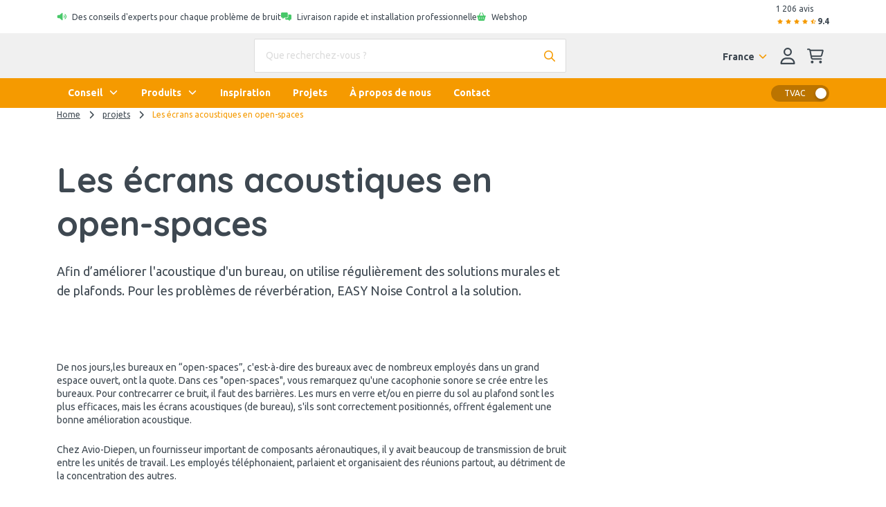

--- FILE ---
content_type: text/html; charset=utf-8
request_url: https://www.easy-noisecontrol.fr/projets/les-ecrans-acoustiques-en-open-spaces
body_size: 57013
content:
<!DOCTYPE html><html class="easy-noisecontrol" lang="fr-FR"><head><meta charSet="utf-8" data-next-head=""/><meta name="viewport" content="width=device-width" data-next-head=""/><meta content="follow, index" name="robots" data-next-head=""/><link rel="canonical" href="https://www.easy-noisecontrol.fr/projets/les-ecrans-acoustiques-en-open-spaces" data-next-head=""/><title data-next-head="">Les écrans acoustiques en open-spaces | EASY Noise Control</title><meta property="prepr:id" content="91d0d3fc-4396-4210-b3a7-57a3058d00ac" data-next-head=""/><meta name="title" property="og:title" content="Les écrans acoustiques en open-spaces | EASY Noise Control" data-next-head=""/><meta name="twitter:title" content="Les écrans acoustiques en open-spaces | EASY Noise Control" data-next-head=""/><meta name="description" content="Afin d’améliorer l&#x27;acoustique d&#x27;un bureau, on utilise régulièrement des solutions murales et de plafonds. Pour les problèmes de réverbération, EASY Noise Control a la solution." data-next-head=""/><meta property="og:description" name="og:description" content="Afin d’améliorer l&#x27;acoustique d&#x27;un bureau, on utilise régulièrement des solutions murales et de plafonds. Pour les problèmes de réverbération, EASY Noise Control a la solution." data-next-head=""/><meta name="twitter:description" content="Afin d’améliorer l&#x27;acoustique d&#x27;un bureau, on utilise régulièrement des solutions murales et de plafonds. Pour les problèmes de réverbération, EASY Noise Control a la solution." data-next-head=""/><meta property="og:image" name="og:image" content="https://easynoisecontrol-easy-noise-control.stream.prepr.io/w_600/7hi3ngpgfkbh-akoestische-schermen-in-kantoortuinen-600x400.jpg" data-next-head=""/><meta property="og:image:alt" content="Akoestische schermen kantoortuin" data-next-head=""/><meta name="og:image:height" content="400" data-next-head=""/><meta name="og:image:width" content="600" data-next-head=""/><meta name="twitter:image" content="https://easynoisecontrol-easy-noise-control.stream.prepr.io/w_600/7hi3ngpgfkbh-akoestische-schermen-in-kantoortuinen-600x400.jpg" data-next-head=""/><meta name="twitter:card" content="summary" data-next-head=""/><link rel="alternate" href="https://www.easy-noisecontrol.be/fr-BE/projets/les-ecrans-acoustiques-en-open-spaces" hreflang="fr-be" data-next-head=""/><link rel="alternate" href="https://www.easy-noisecontrol.fr/projets/les-ecrans-acoustiques-en-open-spaces" hreflang="fr" data-next-head=""/><link rel="alternate" href="https://www.easy-noisecontrol.fr/projets/les-ecrans-acoustiques-en-open-spaces" hreflang="fr-fr" data-next-head=""/><link rel="alternate" href="https://www.easy-noisecontrol.be/projecten/akoestische-schermen-in-kantoortuinen" hreflang="nl-be" data-next-head=""/><link rel="alternate" href="https://www.easy-noisecontrol.nl/projecten/akoestische-schermen-in-kantoortuinen" hreflang="x-default" data-next-head=""/><link rel="alternate" href="https://www.easy-noisecontrol.nl/projecten/akoestische-schermen-in-kantoortuinen" hreflang="nl" data-next-head=""/><link rel="alternate" href="https://www.easy-noisecontrol.nl/projecten/akoestische-schermen-in-kantoortuinen" hreflang="nl-nl" data-next-head=""/><link rel="preload" href="/_next/static/media/70d2fd2b9078a5a3-s.p.woff2" as="font" type="font/woff2" crossorigin="anonymous" data-next-font="size-adjust"/><link rel="preload" href="/_next/static/media/3ecd40fce058ee61-s.p.woff2" as="font" type="font/woff2" crossorigin="anonymous" data-next-font="size-adjust"/><link rel="preload" href="/_next/static/media/33a864272e2b3e97-s.p.woff2" as="font" type="font/woff2" crossorigin="anonymous" data-next-font="size-adjust"/><link rel="preload" href="/_next/static/media/a74fb1607b845cb0-s.p.woff2" as="font" type="font/woff2" crossorigin="anonymous" data-next-font="size-adjust"/><link rel="preload" href="/_next/static/media/68180864d7f93f02-s.p.woff2" as="font" type="font/woff2" crossorigin="anonymous" data-next-font="size-adjust"/><link rel="preload" href="/_next/static/media/de42cfb9a3b980ae-s.p.woff2" as="font" type="font/woff2" crossorigin="anonymous" data-next-font="size-adjust"/><link rel="preload" href="/_next/static/media/8360eb76cbf3c3fd-s.p.woff2" as="font" type="font/woff2" crossorigin="anonymous" data-next-font="size-adjust"/><link rel="preload" href="/_next/static/media/05412e9e8c0ae17e-s.p.woff2" as="font" type="font/woff2" crossorigin="anonymous" data-next-font="size-adjust"/><link rel="preload" href="/_next/static/media/981f1daddbf10233-s.p.woff2" as="font" type="font/woff2" crossorigin="anonymous" data-next-font="size-adjust"/><link rel="preload" href="/_next/static/media/4de1fea1a954a5b6-s.p.woff2" as="font" type="font/woff2" crossorigin="anonymous" data-next-font="size-adjust"/><link rel="preload" href="/_next/static/media/07f0d0991c204e49-s.p.woff2" as="font" type="font/woff2" crossorigin="anonymous" data-next-font="size-adjust"/><link rel="preload" href="/_next/static/media/99adbc1ad871a018-s.p.woff2" as="font" type="font/woff2" crossorigin="anonymous" data-next-font="size-adjust"/><link rel="preload" href="/_next/static/media/904be59b21bd51cb-s.p.woff2" as="font" type="font/woff2" crossorigin="anonymous" data-next-font="size-adjust"/><link rel="preload" href="/_next/static/media/2538c9c0c7d9913d-s.p.woff2" as="font" type="font/woff2" crossorigin="anonymous" data-next-font="size-adjust"/><link rel="preload" href="/_next/static/media/ac1707684b50bbc4-s.p.woff2" as="font" type="font/woff2" crossorigin="anonymous" data-next-font="size-adjust"/><link rel="preload" href="/_next/static/media/7b35a42de30a5315-s.p.woff2" as="font" type="font/woff2" crossorigin="anonymous" data-next-font="size-adjust"/><link rel="preload" href="/_next/static/media/bacefaf2908f4511-s.p.woff2" as="font" type="font/woff2" crossorigin="anonymous" data-next-font="size-adjust"/><link rel="preload" href="/_next/static/media/bbae85bf27d2180e-s.p.woff2" as="font" type="font/woff2" crossorigin="anonymous" data-next-font="size-adjust"/><link rel="preload" href="/_next/static/media/910e68be53d7605a-s.p.woff2" as="font" type="font/woff2" crossorigin="anonymous" data-next-font="size-adjust"/><link rel="preload" href="/_next/static/css/64aac2bef472152c.css?dpl=dpl_HvkXhr6iEkUSvUyVwD3N8n5iMQ6L" as="style"/><link rel="preload" href="/_next/static/css/2705e127e03d2353.css?dpl=dpl_HvkXhr6iEkUSvUyVwD3N8n5iMQ6L" as="style"/><script type="application/ld+json" data-next-head="">{"@context":"https://schema.org","@graph":[{"@type":"WebSite","url":"https://www.easy-noisecontrol.fr","name":"EASY Noise Control","description":"EASY Noise Control is de specialist in akoestiek en geluidsisolatie. Wij produceren, leveren en monteren akoestische oplossingen tegen galm in gebouwen. Jaarlijks voeren we meer dan 500 ruimte-akoestiek projecten uit. Daarnaast leveren we een breed assortiment akoestische materialen direct uit voorraad.","image":["https://easynoisecontrol-easy-noise-control.stream.prepr.io/w_600/7hi3ngpgfkbh-akoestische-schermen-in-kantoortuinen-600x400.jpg"],"potentialAction":[{"@type":"SearchAction","target":{"@type":"EntryPoint","urlTemplate":"https://www.easy-noisecontrol.fr/chercher?query={search_term_string}"},"query-input":"required name=search_term_string"}],"inLanguage":"fr"},{"@type":"BreadcrumbList","itemListElement":[{"@type":"ListItem","position":1,"name":"Home","item":"https://www.easy-noisecontrol.fr/"},{"@type":"ListItem","position":2,"name":"projets","item":"https://www.easy-noisecontrol.fr/projets"},{"@type":"ListItem","position":3,"name":"Les écrans acoustiques en open-spaces","item":"https://www.easy-noisecontrol.fr/projets/les-ecrans-acoustiques-en-open-spaces"}]},{"@type":"Organization","url":"https://www.easy-noisecontrol.fr","name":"EASY Noise Control","logo":"https://www.easy-noisecontrol.fr/assets/images/logo.svg","description":"EASY Noise Control is de specialist in akoestiek en geluidsisolatie. Wij produceren, leveren en monteren akoestische oplossingen tegen galm in gebouwen. Jaarlijks voeren we meer dan 500 ruimte-akoestiek projecten uit. Daarnaast leveren we een breed assortiment akoestische materialen direct uit voorraad.","contactPoint":[{"@type":"ContactPoint","telephone":"+32 27 906 199"}],"address":[{"@type":"PostalAddress","streetAddress":"De Kleetlaan 4","addressLocality":"Machelen","postalCode":"1831","addressCountry":{"@type":"Country","name":"BE"}}],"aggregateRating":{"@type":"AggregateRating","ratingValue":9.4,"bestRating":10,"reviewCount":1206}},{},{"@type":"NewsArticle","headline":"Les écrans acoustiques en open-spaces","image":["https://easynoisecontrol-easy-noise-control.stream.prepr.io/w_2000/bma9ar2ttrt-akoestische-schermen-in-kantoortuinen.jpg"],"datePublished":"22 november 2022","author":{"@type":"Person"}}]}</script><style id="stitches">--sxs{--sxs:0 t-enDQtr fibers-foams easy-felt earendel-group db-noisecontrol}@media{:root,.t-enDQtr{--colors-white:#fff;--colors-black:#000;--colors-gray1:#f7faff;--colors-gray2:#f0f0f0;--colors-gray3:#dcdcdc;--colors-gray4:#67747f;--colors-gray5:#8A8A8A;--colors-gray6:#9d9d9c;--colors-primaryDark:#bb7400;--colors-primary:#f59a00;--colors-primaryLight:#facc7f;--colors-primaryLighter:#fef5e5;--colors-secondary:#6a5d5b;--colors-tertiaryDark:#006ca2;--colors-tertiary:#008fd6;--colors-tertiaryLight:#b2ddf2;--colors-tertiaryLighter:#f7faff;--colors-success:#47c869;--colors-successLight:#7ab62c1a;--colors-error:#e61818;--colors-errorLight:#fef6f6;--colors-warning:#ffdb66;--colors-warningLight:#fef5e5;--colors-info:#0fb6dd;--colors-supportGreen:#70b62c;--colors-supportPink:#ea3c79;--colors-supportSalmon:#ffb666;--colors-supportCyan:#00e2d4;--colors-body:#3e4851;--colors-overlay:rgba(62, 72, 81, 0.5);--colors-transparent:#00000000;--colors-fileInputBorder:rgba(32, 40, 57, 0.32);--fonts-body:'Ubuntu', 'Ubuntu Fallback';--fonts-headings:'Quicksand', 'Quicksand Fallback';--fonts-anchor:'Quicksand', 'Quicksand Fallback';--fontSizes-body:0.875rem;--fontSizes-intro:1.125rem;--fontSizes-small:0.75rem;--fontSizes-label:0.875rem;--fontSizes-caption:0.75rem;--fontSizes-subtitle:1rem;--fontSizes-price:2.25rem;--fontSizes-accent:5.625rem;--fontSizes-h1:3.125rem;--fontSizes-mh1:2rem;--fontSizes-h2:1.75rem;--fontSizes-mh2:1.5rem;--fontSizes-h3:1.25rem;--fontSizes-mh3:1.125rem;--fontSizes-h4:1.125rem;--fontSizes-mh4:1rem;--fontSizes-h5:1rem;--fontSizes-mh5:0.875rem;--fontSizes-h6:0.875rem;--fontSizes-mh6:0.875rem;--fontWeights-regular:400;--fontWeights-medium:500;--fontWeights-bold:700;--lineHeights-body:1.4;--lineHeights-intro:1.56;--lineHeights-small:1.67;--lineHeights-label:1.4;--lineHeights-caption:1.33;--lineHeights-subtitle:1.375;--lineHeights-accent:1.2;--lineHeights-h1:normal;--lineHeights-mh1:normal;--lineHeights-h2:1.14;--lineHeights-mh2:1.33;--lineHeights-h3:1.2;--lineHeights-mh3:1.33;--lineHeights-h4:1.33;--lineHeights-mh4:1.5;--lineHeights-h5:1;--lineHeights-mh5:1.4;--lineHeights-h6:1.14;--lineHeights-mh6:1.3;--radii-round:50%;--radii-modal:10px;--radii-frame:10px;--radii-card:10px;--radii-dropdown:10px;--radii-preprImage:8px;--radii-input:2px;--radii-switch:15px;--radii-button:24px;--radii-tag:4px;--radii-search:var(--radii-tag);--radii-cta:var(--radii-frame);--radii-full:9999px;--zIndices-menu:2147483646;--zIndices-modal:2147483647;--shadows-unknown:0;--shadows-toast:16px 32px 40px 0 rgba(0, 0, 0, 0.16);--shadows-modal:16px 32px 40px 0 rgba(0, 0, 0, 0.16);--shadows-card:0 2px 4px 0 rgba(0, 0, 0, 0.24);--shadows-cardHover:16px 32px 40px 0 rgba(0, 0, 0, 0.16);--shadows-dropdown:16px 32px 40px 0 rgba(0, 0, 0, 0.16);--shadows-frame:16px 32px 40px 0 rgba(0, 0, 0, 0.16);--shadows-switch:0 2px 4px 0 rgba(0, 0, 0, 0.24);--shadows-search:0 2px 4px 0 rgba(0, 0, 0, 0.24);--shadows-fileInput:0 2px 4px 0 rgba(0, 0, 0, 0.4);;--space-0:0px;--space-1:8px;--space-2:16px;--space-3:24px;--space-4:32px;--space-5:40px;--space-6:48px;--space-7:56px;--space-8:64px;--space-9:72px;--space-10:80px;--space-11:88px;--space-12:96px;--space-13:104px;--space-14:112px;--space-16:128px;--space-20:160px;--space-24:192px;--space-28:224px;--space-32:256px;--space-36:288px;--space-40:320px;--space-44:352px;--space-48:384px;--space-52:416px;--space-56:448px;--space-60:480px;--space-64:512px;--space-72:576px;--space-80:640px;--space-96:768px;--space-none:0;--space-px:1px;--space-0_25:2px;--space-0_5:4px;--space-0_75:6px;--space-1_5:12px;--space-2_5:20px;--space-3_5:28px;--space-gutter:15px;--space-gutter2x:30px;--space-sm:640px;--space-md:728px;--space-lg:1024px;--space-xl:1172px;--space-xxl:1172px;--sizes-0:0px;--sizes-1:8px;--sizes-2:16px;--sizes-3:24px;--sizes-4:32px;--sizes-5:40px;--sizes-6:48px;--sizes-7:56px;--sizes-8:64px;--sizes-9:72px;--sizes-10:80px;--sizes-11:88px;--sizes-12:96px;--sizes-13:104px;--sizes-14:112px;--sizes-16:128px;--sizes-20:160px;--sizes-24:192px;--sizes-28:224px;--sizes-32:256px;--sizes-36:288px;--sizes-40:320px;--sizes-44:352px;--sizes-48:384px;--sizes-52:416px;--sizes-56:448px;--sizes-60:480px;--sizes-64:512px;--sizes-72:576px;--sizes-80:640px;--sizes-96:768px;--sizes-none:0;--sizes-px:1px;--sizes-0_25:2px;--sizes-0_5:4px;--sizes-0_75:6px;--sizes-1_5:12px;--sizes-2_5:20px;--sizes-3_5:28px;--sizes-gutter:15px;--sizes-gutter2x:30px;--sizes-sm:640px;--sizes-md:728px;--sizes-lg:1024px;--sizes-xl:1172px;--sizes-xxl:1172px}.fibers-foams{--colors-gray1:#F5F5F5;--colors-gray2:#EEEEEE;--colors-gray3:#E0E0E0;--colors-gray4:#616161;--colors-primaryDark:#192248;--colors-primary:#2A3979;--colors-primaryLight:#E1E4F4;--colors-primaryLighter:#CEE6FF;--colors-secondary:#84C0FE;--colors-tertiaryDark:#D2B110;--colors-tertiary:#FFD300;--colors-tertiaryLight:#FFF6CC;--colors-tertiaryLighter:#EEEEEE;--colors-error:#FF6E6E;--colors-body:#0A0D1C;--fonts-body:'Nunito Sans', 'Nunito Sans Fallback';--fonts-headings:'Figtree', 'Figtree Fallback';--fonts-button:'Figtree', 'Figtree Fallback';--fonts-anchor:'Figtree', 'Figtree Fallback'}.easy-felt{--colors-gray1:#fafafa;--colors-gray2:#ebebe0;--colors-gray3:#a7a7a7;--colors-gray4:#4a4a4a;--colors-primaryDark:#cfccc0;--colors-primary:#e9e6d9;--colors-primaryLight:#ebebe0;--colors-primaryLighter:#fbfbf9;--colors-primaryLightest:#f5f5ef;--colors-secondary:#384039;--colors-tertiaryDark:#A47260;--colors-tertiary:#d7967e;--colors-tertiaryLight:#f8ece8;--colors-tertiaryLighter:#e9e6d9;--colors-body:#4a4a4a;--colors-heading:#384039;--fonts-body:'corbel', 'corbel Fallback';--fonts-headings:'corbel', 'corbel Fallback';--fonts-button:'corbel', 'corbel Fallback';--fonts-anchor:'corbel', 'corbel Fallback'}.earendel-group{--colors-gray1:#f7f7f7;--colors-gray2:#f7f7f7;--colors-primaryDark:#255160;--colors-primary:#456b84;--colors-primaryLight:#b9cdda;--colors-primaryLighter:#eaeff4;--colors-primaryLightest:#eaeff4;--colors-secondary:#2b9aaf;--colors-secondaryLight:#effbfc;--colors-tertiaryDark:#ed4a09;--colors-tertiary:#ed4a09;--colors-tertiaryLight:#ffad69;--colors-tertiaryLighter:#fff6ed;--colors-body:#060d13;--colors-heading:#255160;--fonts-body:'Montserrat', 'Montserrat Fallback';--fonts-headings:'Fira Sans', 'Fira Sans Fallback';--fonts-button:'Montserrat', 'Montserrat Fallback';--fonts-anchor:'Montserrat', 'Montserrat Fallback'}.db-noisecontrol{--colors-gray1:#f6f6f6;--colors-gray2:#d1d1d1;--colors-gray3:#b0b0b0;--colors-primaryDark:#8EBDFF;--colors-primary:#4f4f4f;--colors-primaryLight:#8EBDFF;--colors-primaryLighter:#eef5ff;--colors-primaryLightest:#eef5ff;--colors-secondary:#4f4f4f;--colors-secondaryLight:#707070;--colors-tertiaryDark:#8EBDFF;--colors-tertiary:#3775FE;--colors-tertiaryLight:#8EBDFF;--colors-tertiaryLighter:#eef5ff;--colors-error:#FF6E6E;--colors-errorLight:#FEF6F6;--colors-body:#262626;--colors-heading:#141F57;--fonts-body:'Hind', 'Hind Fallback';--fonts-headings:'Lato', 'Lato Fallback';--fonts-button:'Lato', 'Lato Fallback';--fonts-anchor:'Hind', 'Hind Fallback'}}--sxs{--sxs:1 k-bROCdK k-iepoLf k-dqQZmP k-fehnNV bxXiuZ}@media{@keyframes k-bROCdK{from{transform:translateX(calc(100% + var(--space-gutter)))}to{transform:translateX(0)}}@keyframes k-iepoLf{0%{opacity:1;z-index:-1}30%{opacity:0}50%{opacity:0;height:auto;padding:var(--space-gutter)}100%{opacity:0;height:0;padding:0}}@keyframes k-dqQZmP{0%{transform:translateX(var(--radix-toast-swipe-end-x))}50%{transform:translateX(calc(100% + var(--space-gutter)));height:auto;padding:var(--space-gutter)}100%{transform:translateX(calc(100% + var(--space-gutter)));height:0;padding:0}}@keyframes k-fehnNV{0%{transform:rotate(0deg)}100%{transform:rotate(360deg)}}:root{font-family:var(--fonts-body);line-height:var(--lineHeights-body);color:var(--colors-body)}input:focus,button:focus,select:focus,textarea:focus{outline:none}body{overflow-x:hidden;background-color:var(--colors-white);-webkit-font-smoothing:antialiased;-moz-osx-font-smoothing:grayscale}#nprogress .bar{background-color:var(--colors-primary);position:fixed;z-index:1031;top:0;left:0;width:100%;height:2px}.fibers-foams #nprogress .bar{background-color:var(--colors-primaryDark)}.easy-felt #nprogress .bar{background-color:var(--colors-tertiary)}#hubspot-messages-iframe-container.hbspt-chat-container{animation:k-idGsnq 5000ms ease;z-index:99_999 !important}.advanced-cropper__boundary {overflow:hidden}.advanced-cropper__background{box-shadow:0px 0px 0 1px var(--colors-black)}.advanced-cropper-stencil-wrapper{cursor:move}.product-detail-page #hubspot-messages-iframe-container.hbspt-chat-container{bottom:-6px !important}@media (min-width: 992px){#hubspot-messages-iframe-container.hbspt-chat-container{animation:k-idGsnq 0 ease}}@media (min-width: 992px){.product-detail-page #hubspot-messages-iframe-container.hbspt-chat-container{bottom:0 !important}}[id^="trustbadge-container-"]{z-index:10 !important}@media (max-width: 575.98px){[id^="trustbadge-container-"] [id^="minimized-trustbadge-"]{bottom:12px !important;left:12px !important}}@media (max-width: 575.98px){[id^="trustbadge-container-"] [id^="maximized-trustbadge-"]{bottom:12px !important;left:12px !important}}}--sxs{--sxs:2 PJLV c-dSzELu c-dDtcoq c-gyNHOG c-byVETL c-lnjKCs c-cCIZKZ c-eBCQgf c-fPdOTi c-hiGFEN c-TqOXX c-eKyJNY c-bDPkjq c-iRWbVY c-jOqJTL c-PJLV c-jOtZLW c-glRkPb c-eQyfZo c-iNVsAR c-kzWCVq c-hQbPfX c-iEaapN c-jTcDrz c-jZpPCN c-gAdLNi c-bSMcqW c-deJXyl c-bvQIYJ c-lBwzA c-kRpqzK c-kfxdbp c-pEOnr c-cmpvrW c-cnITWB c-bYZaiG c-djObUC c-fJpiNq c-bOKnMo c-gxWbdh c-RvBSu c-jhCLnC c-leeuAK c-klECUt c-ingYJB c-iChZVp c-igcASj c-jHWyaL c-kCTALF c-dBGUYe c-cCpjJm c-jqDFxt c-lmMtLi c-foWpWW c-jHsGTj c-iAqjGY c-kTYSaJ c-cyzVfK c-hDyHac c-hEMhqn c-iQeNbk c-hECDsf c-cagYzh c-POlaT c-fixGjY c-hiQnXT c-dpxIdx c-jgNQFO c-fcGtsB c-fqfwVr c-hOgadA c-kkVgDD c-jwHmEB c-khXFXV c-hqwdeM c-cLLggm c-fRSbqy c-bssxdD c-gGwxry c-kpoAw c-fvPCqR c-iEGubX c-gKqGlk c-kiqDwy c-dqQmSG c-kPXxrd c-gbvDOC c-idLcQg c-kiuULT c-kChHdT c-fQELBY c-eAUvYb c-cRmsmq c-jSsLCf c-jLWmKJ c-jKFsMy c-cwLox c-imxXhq c-alwQu c-fxrEBZ c-fnlaom c-biwYWu c-erFjOG c-jQgxBU c-juNWvQ c-jvOiKh c-gdKqUT c-fQEEvj c-kHpDzc c-igbYeY c-gJGpMf c-dDOnTO c-jnAmlv c-incKQl c-fIaqhA c-lcCpIz c-ddyScB c-dnvjQW c-kABmCQ c-gXTsza c-hFryez c-gPjxah c-hmayHo c-cNnxak c-JexlZ c-kjEOAA c-gkLTqw c-cmVlgk c-gSBIli c-hQfdtt c-kkVCuR c-bdliev c-gEwiHf c-cdNvtQ c-dGQPai c-glIAZN c-hdciub c-hOAWxo c-iomxRD c-ecvbgs c-iXXCvf c-hIgJDx c-bczxYI c-dHTUEx c-eBBQsr c-fqaFGq c-hZetFp c-hgxTkZ c-eHrkUF c-fGENLU c-cszCuw c-bistgu c-fnwwAy c-ewUocB c-eUdKmd c-eNFjnb c-kCexdV c-kYMMba c-egLZCW c-hxqoKw c-ccjpAJ c-jOLCEQ c-iPLEMm c-hCVZsN c-kOCUCf c-ilTDyQ c-McSGr c-gvTmKt c-FGXvK c-hFfPfR c-cayznn c-fjGTph c-fZLwXq c-czwusI c-kITfIK c-hXkRzu c-lcmcSR c-bFQjAC c-MhDcs c-gtVdmq c-WntZX c-caoHZT c-cHFHrb c-cpHiLQ c-lmWBoG c-jjuQZs c-jENYiR c-iZNZsE c-hqPcwi c-cWUBED c-jZkeu c-iueHQS c-guYVxI c-gwgeem c-dEvyFh c-geewmE c-dzrlLw c-bqroYz c-hZbIHI c-fqtjDD c-cjqxbO c-hiEDAa c-emyTkF c-kAvYWf c-ekTCJv c-fSJvVE c-iQVQPJ c-gkKMje c-sDZiP c-cIYtge c-lpiOMB c-bQZaf c-bOmCIy c-kqvkfk c-jQxwKe c-eEKYdO c-grrIrQ c-bkruni c-hrhRPv c-gfzCFT c-dYYHbO c-dziLZf c-jZsiCl c-jqlRAR c-joAvzu c-bhpixn c-MrjSz c-RUwYJ c-blplCM c-dKVsak c-huGjED c-edrZpM c-fGRahz c-jGdhFN c-gMgkrN c-jBkXME c-fbVjku c-dHxVAs c-hzFrHQ c-dhzjXW c-jNiMYu c-bbCSjS c-fQGYXi c-ydbAG c-bAtUDc c-zTsma c-eHGexJ c-jtJuUx c-faWIyx c-dGcKFW c-NlDvf c-gsmDXe c-cMavbq c-dwvdzq c-doCZAz c-dLKrmo c-hJINJX c-kOSKrX c-kYtkIU c-gnpAlY c-iYkTlB c-jxdTCW c-bErUIJ c-dqWWNQ c-jlwwPv c-gkhLtP c-kKyKuh c-gbxqmt c-cFBsxi c-jcZtKE c-cmvdEY c-PvbTd c-bkxqRb}@media{.c-dSzELu{position:fixed;top:0;right:0;display:flex;flex-direction:column;padding:var(--space-gutter);gap:var(--space-gutter);width:390px;max-width:100vw;margin:0;list-style:none;z-index:2147483647;outline:none}.c-dDtcoq{---spacingTop:0;---spacingBottom:0;display:flex;flex-direction:column;min-height:100vh;background-color:var(--colors-white)}.c-gyNHOG{background-color:var(--colors-white);padding-top:var(--space-0_25);padding-bottom:var(--space-0_25)}.c-lnjKCs{display:flex;flex-wrap:wrap;align-items:center;gap:var(--space-2)}@media (max-width: 991.98px){.c-lnjKCs{gap:0;flex-wrap:nowrap}}@media (max-width: 991.98px){.c-cCIZKZ{min-width:100%;box-sizing:border-box;text-align:center;padding-left:var(--space-2);padding-right:var(--space-2)}}.c-eBCQgf{display:flex;flex-direction:row;align-items:flex-start}.c-hiGFEN{---color:inherit;display:inline-grid;place-items:center;position:relative}.c-hiGFEN svg{height:var(---fontSize);fill:var(---color)}.c-fPdOTi{padding-top:1px;margin-right:var(---margin)}.c-TqOXX{font-family:var(--fonts-body);font-weight:var(--fontWeights-regular);line-height:var(---lineHeight)}.c-eKyJNY{font-size:var(--fontSizes-small);---lineHeight:var(--lineHeights-small)}.c-bDPkjq{---lineHeight:1.3}.c-jOqJTL{display:flex;align-items:center;gap:var(--space-1)}@media (max-width: 767.98px){.c-jOqJTL{gap:var(--space-0_5)}}.c-jOtZLW{display:flex;align-items:center;margin-top:var(--space-0_25);gap:var(--space-0_25)}.easy-felt .c-jOtZLW svg{fill:var(--colors-warning)}.c-eQyfZo{---color:inherit;display:inline-grid;place-items:center;position:relative}.c-eQyfZo > svg{width:auto;height:var(---width)}.c-glRkPb{color:var(--colors-primary)}.fibers-foams .c-glRkPb{color:var(--colors-primaryDark)}@media (max-width: 991.98px){.c-iRWbVY{display:none}}.c-byVETL{display:flex;flex-direction:row;min-height:44px;justify-content:space-between;align-items:center;padding-top:var(--space-0_25);padding-bottom:var(--space-0_25)}@media (max-width: 991.98px){.c-byVETL{overflow:hidden;width:100%;padding-left:0 !important;padding-right:0 !important;margin-left:0 !important;margin-right:0 !important;max-width:none !important}}@media (min-width: 992px){.c-iNVsAR{position:sticky;top:0;z-index:10}}.c-kzWCVq{background-color:var(--colors-gray2);padding-top:var(--space-1);padding-bottom:var(--space-1)}.fibers-foams .c-kzWCVq,.db-noisecontrol .c-kzWCVq{background-color:var(--colors-gray1)}.c-iEaapN{position:relative;cursor:pointer}.c-hQbPfX{color:var(--colors-primary)}.fibers-foams .c-hQbPfX{color:var(--colors-primaryDark)}.easy-felt .c-hQbPfX{color:var(--colors-font)}.c-jTcDrz{position:relative;width:100%;---gutter:var(--space-1_5) var(--space-3);---borderColor:var(--colors-gray2)}.c-jZpPCN > *:last-child{margin-bottom:0}.c-gAdLNi{position:relative;margin-bottom:var(--space-3)}.c-bSMcqW{position:relative;width:100%}.c-deJXyl{font-size:var(--fontSizes-body);---lineHeight:var(--lineHeights-body);---defaultSpacing:var(--space-2);color:var(--colors-body)}.c-bvQIYJ{---color:var(--colors-body);---borderColor:var(--colors-gray3);---backgroundColor:var(--colors-white);width:100%;padding:14px var(--space-2);background-color:var(---backgroundColor);border:1px solid var(---borderColor);border-radius:var(--radii-input);color:var(---color)}.c-bvQIYJ[type=number]::-webkit-inner-spin-button,.c-bvQIYJ[type=number]::-webkit-outer-spin-button{opacity:1}.c-bvQIYJ::placeholder{opacity:1;color:var(--colors-gray3)}.c-bvQIYJ:disabled{cursor:not-allowed;---color:var(--colors-gray4);---borderColor:var(--colors-gray2);---backgroundColor:var(--colors-gray2)}.c-lBwzA{position:absolute;padding-right:var(--space-2);right:0;top:0;width:auto !important;height:100% !important;bottom:0}.db-noisecontrol .c-lBwzA{color:var(--colors-tertiaryLight)}.earendel-group .c-lBwzA{color:var(--colors-primaryLight)}.c-kRpqzK{border-radius:var(--radii-input);box-shadow:var(--shadows-search);border-top:1px solid var(---borderColor);background-color:var(--colors-white);max-height:355px;overflow-y:scroll;position:absolute;left:0;margin-top:var(--space-0_5);z-index:var(--zIndices-menu);top:100%;right:0}.c-kfxdbp{margin-right:var(--space-1)}@media (max-width: 991.98px){.c-kfxdbp{display:none}}.c-cnITWB{-webkit-user-select:none;user-select:none;height:var(--space-5)}.easy-felt .c-cnITWB svg{fill:var(--colors-body)}.c-bYZaiG{margin-right:var(--space-0_5)}.fibers-foams .c-bYZaiG{color:var(--colors-primaryDark)}.c-cmpvrW{position:relative}.c-djObUC{position:relative;overflow:hidden;---backgroundColor:var(--colors-white);---borderColor:var(--colors-gray2);display:block;width:100%;padding:var(--space-3);background-color:var(---backgroundColor);border:1px solid var(---backgroundColor)}.c-fJpiNq{z-index:500;max-width:100vw}.c-pEOnr{background-color:var(--colors-primary)}.fibers-foams .c-pEOnr{background-color:var(--colors-primaryDark)}.fibers-foams .c-bOKnMo{color:var(--colors-primaryDark)}.c-gxWbdh{background-color:var(--colors-primary)}.fibers-foams .c-gxWbdh,.earendel-group .c-gxWbdh{background-color:var(--colors-primaryDark)}@media (min-width: 992px){.c-jhCLnC{display:none}}@media (max-width: 991.98px){.c-jhCLnC{display:flex;color:var(---headerColor);position:relative;align-items:center;justify-content:center;-webkit-user-select:none;user-select:none;cursor:pointer;top:0;left:0;right:0;height:var(---headerHeight);background:var(---headerBackgroundColor)}}.c-leeuAK{position:absolute;left:var(---gutter);place-items:inherit;top:50%;transform:translateY(-50%);color:var(---headerColor)}.c-kCTALF{position:relative;margin-left:var(--space-1)}@media (min-width: 992px){.c-kCTALF{transition:transform 200ms ease}}@media (min-width: 992px){[data-state=open] .c-kCTALF{transform:rotate(-180deg)}}@media (max-width: 991.98px){.c-kCTALF{transform:rotate(-90deg)}}.c-iChZVp{font-family:var(--fonts-button);font-size:var(--fontSizes-body);font-weight:var(--fontWeights-bold);---lineHeight:var(--lineHeights-body)}.c-igcASj{color:var(--colors-white);text-align:left}.c-igcASj:focus{text-decoration:underline;outline:0}@media (min-width: 992px){.c-igcASj{padding:var(--space-1_5) var(--space-2)}}@media (min-width: 992px){.c-igcASj[data-state="open"],.c-igcASj:hover{background-color:var(--colors-white);color:var(--colors-body)}}@media (max-width: 991.98px){.c-igcASj{display:flex;justify-content:space-between;padding-top:var(--space-1);padding-bottom:var(--space-1);flex-grow:1;color:var(--colors-body)}}@media (max-width: 991.98px){.c-igcASj[data-state="open"],.c-igcASj:hover{text-decoration:underline}}.earendel-group .c-jHWyaL{font-weight:var(--fontWeights-medium)}.c-dBGUYe{width:100%}@media (min-width: 992px){.c-dBGUYe{position:absolute;top:0;left:0;display:grid;grid-template-columns:repeat(4, 1fr);gap:var(---gutter);padding:var(---gutterLarge)}}@media (min-width: 992px){.c-dBGUYe[data-motion="from-start"]{animation:k-bexsLg 200ms ease}}@media (min-width: 992px){.c-dBGUYe[data-motion="from-end"]{animation:k-gtDqHt 200ms ease}}@media (min-width: 992px){.c-dBGUYe[data-motion="to-start"]{animation:k-izzQmA 200ms ease}}@media (min-width: 992px){.c-dBGUYe[data-motion="to-end"]{animation:k-inmuOh 200ms ease}}@media (max-width: 991.98px){.c-dBGUYe{height:calc(100vh - var(---headerHeight));padding:var(---gutter);padding-bottom:var(--space-6);background-color:var(---backgroundColor);overflow-y:scroll}}@media (max-width: 991.98px){.c-dBGUYe .c-hZetFp{height:auto;margin-bottom:var(--space-2)}}@media (max-width: 991.98px){.c-dBGUYe .c-hZetFp:last-child{margin-bottom:0}}.c-ingYJB{display:flex;align-items:center;cursor:pointer;justify-content:space-between}.c-jqDFxt{display:block;position:absolute;height:var(---thumb);width:var(---thumb);background-color:var(--colors-white);border-radius:var(--radii-round);box-shadow:var(--shadows-switch);transition:left 100ms;will-change:transform;left:var(---spacing);top:var(---spacing);bottom:var(---spacing)}.c-jqDFxt[data-state="checked"]{left:calc(100% - var(---thumb) - var(---spacing))}.c-lmMtLi{position:relative;display:grid;gap:var(---spacing);margin-left:calc(var(---spacing) * 2);margin-right:calc(var(---spacing) * 2);grid-template-columns:calc(var(---thumb) - var(---spacing)) 1fr calc(var(---thumb) - var(---spacing))}.c-foWpWW{grid-row:1;visibility:hidden}.easy-felt .c-cCpjJm{---height:var(--space-4)}.easy-noisecontrol .c-cCpjJm,.fibers-foams .c-cCpjJm,.db-noisecontrol .c-cCpjJm{---height:var(--space-3)}.c-cCpjJm{---thumb:calc(var(---height) - (var(---spacing) * 2));---spacing:var(--space-0_5);---color:var(--colors-body);display:flex;position:relative;align-items:center;border-radius:var(--radii-switch);color:var(---color);background-color:var(---backgroundColor) !important;height:var(---height)}.c-cCpjJm[data-state="checked"] div span:first-child{visibility:visible}.c-cCpjJm[data-state="unchecked"] div span:last-child{visibility:visible}.c-klECUt{display:flex}@media (max-width: 991.98px){.c-klECUt{padding:calc(var(---gutter) - var(--space-1)) var(---gutter);height:calc(100vh - var(---headerHeight));overflow-y:scroll;flex-direction:column}}.c-jHsGTj{position:absolute;left:0;right:0}@media (min-width: 992px){.c-jHsGTj{top:100%}}@media (max-width: 991.98px){.c-jHsGTj{top:var(---headerHeight)}}@media (min-width: 992px){.c-iAqjGY{position:relative;background-color:var(---backgroundColor);transform-origin:top center;width:100%;height:var(--radix-navigation-menu-viewport-height);overflow:hidden;box-shadow:var(--shadows-frame)}}@media (min-width: 992px){.c-iAqjGY[data-state="open"]{animation:k-iDfgAd 200ms ease}}@media (min-width: 992px){.c-iAqjGY[data-state="closed"]{animation:k-joafdW 200ms ease}}@media (max-width: 991.98px){.c-iAqjGY[data-state="open"]{animation:k-gtDqHt 200ms ease}}@media (max-width: 991.98px){.c-iAqjGY[data-state="closed"]{animation:k-inmuOh 200ms ease}}.c-RvBSu{---headerHeight:50px;---headerColor:var(--colors-white);---headerBackgroundColor:var(--colors-primary);---backgroundColor:var(--colors-white);---gutter:var(--space-2);---gutterLarge:var(--space-3)}.fibers-foams .c-RvBSu,.earendel-group .c-RvBSu{---headerBackgroundColor:var(--colors-primaryDark)}@media (min-width: 992px){.c-RvBSu{position:relative;background-color:var(---headerBackgroundColor)}}@media (max-width: 991.98px){.c-RvBSu{position:fixed;z-index:var(--zIndices-menu);background-color:var(---backgroundColor);inset:0;opacity:0}}.c-kTYSaJ{align-items:center;flex-wrap:wrap;display:flex}.c-cyzVfK{text-decoration:underline;cursor:pointer}.easy-felt .c-cyzVfK{color:var(--colors-tertiary)}.earendel-group .c-cyzVfK{color:var(--colors-body)}@media (max-width: 991.98px){.c-cyzVfK{display:none}}.c-hDyHac{color:var(--colors-body);margin-left:var(--space-1);margin-right:var(--space-1)}@media (max-width: 991.98px){.c-hDyHac{display:none}}.c-hEMhqn{display:none}@media (max-width: 991.98px){.c-hEMhqn{display:block;margin-right:var(--space-0_5)}}.c-iQeNbk{color:var(--colors-primary)}.fibers-foams .c-iQeNbk,.easy-felt .c-iQeNbk,.earendel-group .c-iQeNbk{color:var(--colors-body)}@media (max-width: 991.98px){.c-iQeNbk{display:none}}.c-hECDsf{margin-top:var(---spacingTop);margin-bottom:var(---spacingBottom)}@media (max-width: 991.98px){.c-hECDsf{margin-top:var(--space-2)}}.c-POlaT{display:flex;flex-direction:row;justify-content:space-between;align-items:flex-start}.easy-felt .c-POlaT .c-TqOXX:where(.c-eKyJNY.c-fcGtsB){background-color:var(--colors-tertiary)}.c-fixGjY{display:flex;flex-direction:column}.c-hiQnXT{font-family:var(--fonts-headings);font-weight:var(--fontWeights-bold);line-height:var(---lineHeight)}.c-dpxIdx{font-size:var(--fontSizes-h4);---lineHeight:var(--lineHeights-h4)}.easy-felt .c-dpxIdx,.earendel-group .c-dpxIdx,.db-noisecontrol .c-dpxIdx{color:var(--colors-heading)}@media (max-width: 991.98px){.c-dpxIdx{font-size:var(--fontSizes-mh4);---lineHeight:var(--lineHeights-mh4)}}.c-jgNQFO{margin-bottom:var(--space-0_5)}@media (max-width: 767.98px){.c-jgNQFO{margin-bottom:var(--space-1)}}.c-fcGtsB{white-space:nowrap;---color:var(--colors-white);background-color:var(---backgroundColor);padding:var(--space-0_75) var(--space-1_5);border-radius:var(--radii-tag);color:var(---color);display:flex;align-items:center;line-height:1}@media (min-width: 992px){.c-cagYzh{display:none}}.c-hOgadA{position:relative;min-height:67px}.c-kkVgDD{padding:var(--space-4);background-color:var(--colors-gray5)}.c-jwHmEB{border:2px dashed var(--colors-white);background-color:var(--colors-gray3);padding:var(--space-4);display:flex;align-items:center;flex-direction:column;gap:var(--space-1);min-height:300px;justify-content:center}@media (min-width: 992px){.c-fqfwVr{padding-right:var(--space-1_5);padding-bottom:var(--space-4)}}.c-hqwdeM{position:relative;display:grid;gap:var(--space-1_5);grid-template-columns:repeat(2, 1fr)}.c-hqwdeM > :nth-child(3n + 1){grid-column:span 2}.easy-felt .c-hqwdeM .c-iEaapN,.easy-felt .c-hqwdeM .c-cLLggm{border-radius:var(--radii-preprImage);overflow:hidden}.c-cLLggm{cursor:pointer}.c-cLLggm .c-cmpvrW{height:100%}.c-fRSbqy{position:absolute;background-color:var(--colors-overlay);inset:0;display:flex;cursor:pointer;flex-direction:column;align-items:center;-webkit-user-select:none;user-select:none;justify-content:center}.c-gGwxry{display:flex;align-items:center;justify-content:center;width:100%}.c-bssxdD,.c-bssxdD[type="submit"]{position:relative;border-radius:var(--radii-button);line-height:1;text-align:center;cursor:pointer;align-items:center;gap:var(--space-1);display:inline-flex;font-weight:var(--fontWeights-bold);border:2px solid var(---backgroundColor);color:var(---color);background-color:var(---backgroundColor)}.c-kpoAw{margin-top:var(--space-1);padding:var(--space-1) var(--space-2);background-color:var(--colors-gray4);border-radius:var(--radii-frame)}.c-khXFXV{display:block;padding-right:var(--space-1_5)}@media (max-width: 991.98px){.c-khXFXV{display:none}}.c-fvPCqR{display:none}@media (max-width: 991.98px){.c-fvPCqR{display:block}}.c-iEGubX{padding-top:var(--space-3)}@media (min-width: 1200px){.c-iEGubX{padding-top:0}}.c-gKqGlk{font-size:var(--fontSizes-h2);---lineHeight:var(--lineHeights-h2);---defaultSpacing:var(--space-2)}.easy-felt .c-gKqGlk,.earendel-group .c-gKqGlk,.db-noisecontrol .c-gKqGlk{color:var(--colors-heading)}.c-gKqGlk .db-noisecontrol{color:var(--colors-body)}@media (max-width: 991.98px){.c-gKqGlk{font-size:var(--fontSizes-mh2);---lineHeight:var(--lineHeights-mh2)}}.c-kiqDwy{font-size:var(--fontSizes-price);display:flex;align-items:flex-end;gap:var(--space-1)}.c-dqQmSG{font-size:var(--fontSizes-caption);font-weight:var(--fontWeights-medium);---lineHeight:var(--lineHeights-caption);---defaultSpacing:0_var(--space-5)}.c-kPXxrd > *:last-child{margin-bottom:0}.c-gbvDOC{font-size:var(--fontSizes-label);font-weight:var(--fontWeights-medium);---lineHeight:var(--lineHeights-label);---defaultSpacing:0_7$space$5}.easy-felt .c-gbvDOC{color:var(--colors-heading)}.c-idLcQg{position:relative;display:block;-webkit-user-select:none;user-select:none;margin-bottom:var(--space-1)}.easy-felt .c-idLcQg{font-weight:var(--fontWeights-bold)}.c-kiuULT{display:flex;flex-direction:row;flex-wrap:wrap;align-items:center;margin-bottom:calc(var(--space-2)*-1)}.c-kChHdT{padding:var(--space-1) var(--space-2);background-color:var(--colors-white);border:1px solid var(--colors-fileInputBorder);border-radius:var(--radii-tag);box-shadow:var(--shadows-fileInput);margin-right:var(--space-2);margin-bottom:var(--space-2)}.c-kChHdT > input{display:none}.c-fQELBY{margin-bottom:var(--space-2)}.c-eAUvYb{font-weight:var(--fontWeights-bold);margin-bottom:var(--space-1)}.c-cRmsmq{display:flex;flex-wrap:wrap;min-width:100px;gap:var(--space-2)}.c-cRmsmq >*{flex:1 1 auto}.c-jSsLCf{display:block;margin-top:var(--space-0_25)}.c-jLWmKJ{display:flex;align-items:center}.c-jLWmKJ:not(:last-child){margin-bottom:var(--space-1)}.c-cwLox{display:grid;place-items:center;height:var(--sizes-2);width:var(--sizes-2);color:var(--colors-white);line-height:var(--lineHeights-none)}.c-jKFsMy[type="button"]{border-radius:var(--radii-input);display:grid;place-items:center;height:var(--space-2);width:var(--space-2);min-width:var(--space-2);margin-right:var(--space-1_5);background-color:var(--colors-white);border:1px solid var(--colors-gray3);color:var(--colors-white)}.c-imxXhq{width:100%;cursor:pointer}.c-alwQu{position:absolute;top:0;right:0}.c-fnlaom{position:relative;display:grid;grid-template-columns:repeat(auto-fill, 57px);grid-auto-rows:57px;padding-left:var(--space-0_25);padding-top:var(--space-0_25);padding-bottom:var(--space-0_25);gap:1px}.c-biwYWu[type="button"]{border-radius:var(--radii-round);background-color:var(--colors-white);border:2px solid var(--colors-gray3);outline:2px solid var(--colors-white);position:relative;display:flex;flex-direction:column;align-items:stretch;overflow:hidden;aspect-ratio:1;margin:5px}.c-fxrEBZ{overflow:hidden}.c-erFjOG{display:inline-flex;align-items:center;gap:var(--space-2)}.c-jQgxBU{display:flex;align-items:flex-end;gap:var(--space-1)}@media (max-width: 575.98px){.c-jQgxBU{flex-direction:column;align-items:stretch;gap:var(--space-2)}}.c-jvOiKh{display:flex;width:120px}.c-gdKqUT{border-color:var(--colors-gray3);border-width:var(--space-px);display:grid;place-items:center;min-width:34px;position:relative}.c-gdKqUT:focus{border-color:var(--colors-gray4);z-index:1}.c-fQEEvj{-webkit-appearance:none;-moz-appearance:none;padding-left:var(--space-1);padding-right:var(--space-1);border-radius:0;text-align:center;position:relative;left:-1px}.c-fQEEvj:invalid{---color:var(--colors-gray3)}.c-fQEEvj:focus{z-index:1}@media (max-width: 575.98px){.c-juNWvQ{width:100%}}.c-kHpDzc{position:fixed;bottom:0;left:0;right:0;padding-top:var(--space-1);padding-bottom:var(--space-1);z-index:50;background-color:var(--colors-white);box-shadow:var(--shadows-card);display:none}.c-gJGpMf{margin:0;display:flex;flex-wrap:wrap;column-gap:var(--space-2)}.c-dDOnTO{display:flex;gap:var(--space-0_5);align-items:center}.c-incKQl{font-size:var(--fontSizes-body)}.c-incKQl > *:last-child{margin-bottom:0}.c-jnAmlv{font-size:var(--fontSizes-small);---lineHeight:var(--lineHeights-small)}.c-jnAmlv *{font-size:var(--fontSizes-small);---lineHeight:var(--lineHeights-small)}.c-jnAmlv strong{color:var(--colors-primary)}.easy-felt .c-jnAmlv strong{color:var(--colors-tertiary)}.fibers-foams .c-jnAmlv strong{color:var(--colors-secondary)}.c-igbYeY{margin-top:var(--space-3);margin-bottom:var(--space-3)}.c-fIaqhA{display:flex;justify-content:space-between}.c-lcCpIz{display:flex;gap:var(--space-1);width:100%}.c-lcCpIz > .c-cmpvrW{flex-grow:1;max-width:50%}.c-lcCpIz > .c-cmpvrW .c-bssxdD{width:100%}.c-ddyScB{display:flex;align-items:center;margin-bottom:var(--space-1);list-style:none}.c-ddyScB:last-child{margin-bottom:0}.c-kABmCQ{background-color:var(--colors-tertiaryLighter);border-radius:var(--radii-preprImage);display:flex;flex-direction:column;gap:var(--space-4);padding:var(--space-3) var(--space-2);align-items:flex-start}.fibers-foams .c-kABmCQ{background-color:var(--colors-primaryLight)}.c-gXTsza{display:flex;gap:var(--space-2);justify-content:space-between;width:100%}.c-hFryez{display:flex;flex-direction:column;gap:var(--space-1);justify-content:center}.c-gPjxah{margin:0}.c-hmayHo{font-size:var(--fontSizes-h6);---lineHeight:var(--lineHeights-h6);---defaultSpacing:var(--space-2)}@media (max-width: 991.98px){.c-hmayHo{font-size:var(--fontSizes-mh6);---lineHeight:var(--lineHeights-mh6)}}.c-cNnxak{margin:0;color:var(--colors-primary)}.easy-felt .c-cNnxak{color:var(--colors-tertiary)}.fibers-foams .c-cNnxak{color:var(--colors-primaryDark)}.c-JexlZ{width:100px;z-index:2;height:92px;flex-shrink:0;margin:auto}.c-kjEOAA{display:flex;gap:var(--space-2)}.c-gkLTqw{display:flex;justify-content:center;align-items:center;width:var(--sizes-4);height:var(--sizes-4);background-color:var(--colors-primary);border-radius:var(--radii-round)}.easy-felt .c-gkLTqw{background-color:var(--colors-tertiary)}.fibers-foams .c-gkLTqw{background-color:var(--colors-primaryDark)}.c-cmVlgk{text-align:left}.c-gSBIli{color:var(--colors-gray4);text-align:left}@media (min-width: 992px){.c-dnvjQW{margin-top:0;display:none}}.c-hQfdtt{display:flex;flex-direction:column;align-items:flex-start;gap:var(--space-2);padding-top:var(--space-3)}.easy-felt .c-hQfdtt .c-TqOXX:where(.c-iChZVp.c-bdliev){border-color:var(--colors-tertiary)}.c-kkVCuR{color:var(--colors-primary)}.easy-felt .c-kkVCuR{color:var(--colors-tertiary)}.c-gEwiHf{margin-right:var(--space-0_5)}.c-bdliev{---color:var(--colors-body);---borderColor:var(--colors-primary)}.db-noisecontrol .c-bdliev{---color:var(--colors-primary)}.earendel-group .c-bdliev{---color:var(--colors-heading);---borderColor:var(--colors-heading)}.earendel-group p .c-bdliev{font-weight:var(--fontWeights-regular);border-bottom-width:0;text-decoration:underline;---color:var(--colors-primaryDark)}.c-bdliev{display:inline-flex;cursor:pointer;align-items:center;font-weight:var(--fontWeights-bold);font-family:var(--fonts-anchor);color:var(---color);border-bottom:2px solid var(---borderColor)}.c-cdNvtQ{padding-top:var(--space-3)}.c-cdNvtQ .c-dGQPai:last-child{border-bottom:0}.c-hdciub{transform:var(---transform);margin-left:var(--space-2)}.easy-noisecontrol .c-hdciub{color:var(--colors-primary)}.c-glIAZN{display:flex;align-items:center;width:100%;justify-content:space-between;text-align:left}.c-glIAZN:focus{text-decoration:underline}.c-glIAZN[data-state="open"]{---transform:rotate(180deg)}.c-glIAZN[data-state="closed"]{---transform:rotate(0)}.c-hOAWxo{margin-top:var(--space-2)}.c-dGQPai{border-top:var(--space-0_25) solid var(--colors-primaryLight);padding-top:var(--space-2);padding-bottom:var(--space-2)}.c-dGQPai:last-child{border-bottom:var(--space-0_25) solid var(--colors-primaryLight)}.fibers-foams .c-dGQPai{border-top:var(--space-0_25) solid var(--colors-primary)}.fibers-foams .c-dGQPai:last-child{border-bottom:var(--space-0_25) solid var(--colors-primary)}.easy-noisecontrol .c-dGQPai{border-color:var(--colors-gray2)}.c-iomxRD{height:100%;position:relative}.c-ecvbgs{position:sticky;top:132px}@media (max-width: 991.98px){.fibers-foams .c-iXXCvf{display:none}}@media (max-width: 991.98px){.c-iXXCvf{display:none}}.c-hIgJDx{display:block}@media (max-width: 991.98px){.c-hIgJDx{display:none}}.c-bczxYI{margin-top:var(--space-3)}@media (max-width: 991.98px){.c-bczxYI{display:none}}.c-dHTUEx{margin-bottom:var(--space-4)}@media (max-width: 991.98px){.c-dHTUEx{margin-bottom:var(--space-3)}}.c-eBBQsr{padding-top:var(--space-4);padding-bottom:var(--space-4);margin-top:0;margin-bottom:0}@media (max-width: 991.98px){.c-eBBQsr{padding-top:var(--space-3);padding-bottom:var(--space-3);margin-top:0;margin-bottom:0}}@media (max-width: 991.98px){.c-eBBQsr:last-child:not(:only-child){padding-top:0}}.c-fqaFGq{display:grid;gap:var(--space-4);grid-template-columns:repeat(4, minmax(200px, 1fr))}@media (max-width: 991.98px){.c-fqaFGq{grid-template-columns:repeat(auto-fit, minmax(300px, 1fr))}}.c-hgxTkZ{object-fit:cover;object-position:center}.c-eHrkUF{flex-grow:1;display:flex;flex-direction:column;align-items:flex-start;padding:var(--space-2)}.earendel-group .c-eHrkUF{background-color:var(--colors-white)}.c-fGENLU{display:flex;flex-direction:column;height:100%;width:100%}.easy-felt .c-fGENLU{padding:var(--space-2)}.c-cszCuw{font-size:var(--fontSizes-h3);---lineHeight:var(--lineHeights-h3);---defaultSpacing:var(--space-1)}.earendel-group .c-cszCuw,.db-noisecontrol .c-cszCuw{color:var(--colors-heading)}@media (max-width: 991.98px){.c-cszCuw{font-size:var(--fontSizes-mh3);---lineHeight:var(--lineHeights-mh3)}}.easy-felt .c-bistgu{color:var(--colors-body)}.c-fnwwAy{pointer-events:none;margin-bottom:var(--space-4)}.c-ewUocB{display:flex;justify-content:space-between;align-items:flex-end;flex-direction:row-reverse;margin-top:auto;flex-wrap:wrap;gap:var(--space-2) var(--space-1)}.c-eUdKmd{display:flex;align-items:flex-end;color:var(--colors-tertiary);margin-right:auto}.easy-felt .c-eUdKmd{margin-top:var(--space-0_5);font-weight:var(--fontWeights-regular)}.fibers-foams .c-eUdKmd{color:var(--colors-primaryDark)}.c-eNFjnb{margin-left:var(--space-0_5)}.easy-felt .c-eNFjnb{font-size:var(--fontSizes-body);line-height:var(--lineHeights-body);font-weight:var(--fontWeights-regular);font-family:var(--fonts-body)}.c-hZetFp{---borderColor:var(--colors-white)}.db-noisecontrol .c-hZetFp{---borderColor:var(--colors-gray2);box-shadow:unset}.c-hZetFp{text-align:unset;background-color:var(--colors-white);border:1px solid var(---borderColor);border-radius:var(--radii-card);overflow:hidden;height:100%;display:flex;flex-direction:column;transition:box-shadow 200ms ease-in-out;cursor:pointer}.c-hZetFp .c-hgxTkZ{transition:transform 200ms ease-in-out}.earendel-group .c-hZetFp{---borderColor:var(--colors-gray2)}.easy-felt .c-hZetFp{border-width:0}.c-hZetFp:hover{box-shadow:var(--shadows-cardHover)}.c-hZetFp:hover img{transform:scale(1.1)}.c-kCexdV > *:first-child{margin-top:0}.c-kCexdV > *:last-child{margin-bottom:0}.c-ccjpAJ{font-size:var(--fontSizes-h5);---lineHeight:var(--lineHeights-h5);---defaultSpacing:var(--space-2)}.easy-felt .c-ccjpAJ{color:var(--colors-heading)}.db-noisecontrol .c-ccjpAJ,.earendel-group .c-ccjpAJ{color:var(--colors-body)}.earendel-group .c-ccjpAJ{font-weight:var(--fontWeights-regular)}@media (max-width: 991.98px){.c-ccjpAJ{font-size:var(--fontSizes-mh5);---lineHeight:var(--lineHeights-mh5)}}.c-hxqoKw{margin-top:auto !important;margin-bottom:auto !important;position:relative;z-index:1}@media (max-width: 991.98px){.c-hxqoKw{padding-top:var(--space-4);padding-bottom:0}}.c-jOLCEQ{position:relative;display:flex;align-items:center}@media (max-width: 991.98px){.c-jOLCEQ{max-width:300px !important;margin-left:auto;margin-right:auto}}@media (min-width: 992px){.easy-felt .c-jOLCEQ{max-width:450px !important;margin-left:auto;margin-right:auto}}@media (max-width: 991.98px){.c-egLZCW{flex-direction:column-reverse !important}}.c-kYMMba{position:relative;z-index:2}@media (max-width: 991.98px){.c-iPLEMm{display:none}}@media (max-width: 991.98px){.easy-felt .c-iPLEMm{display:none}}@media (max-width: 991.98px){.fibers-foams .c-iPLEMm{display:none}}.c-hCVZsN{display:flex;flex-wrap:wrap;align-items:center;margin-bottom:calc(var(---gap)*-1)}.c-kOCUCf{margin-top:var(--space-4);display:flex;flex-direction:column}.easy-felt .c-ilTDyQ svg{color:var(--colors-tertiary)}@media (min-width: 992px){.c-McSGr{display:none}}@media (min-width: 992px){.easy-felt .c-McSGr{display:none}}@media (min-width: 992px){.fibers-foams .c-McSGr{display:none}}.c-FGXvK{background-color:var(--colors-gray2);margin-top:auto}.easy-felt .c-FGXvK{background-color:var(--colors-primaryLighter)}.fibers-foams .c-FGXvK,.db-noisecontrol .c-FGXvK{background-color:var(--colors-gray1)}.c-hFfPfR{display:flex;width:100%;padding-top:var(--space-4);padding-bottom:var(--space-4);gap:var(--space-4)}@media (max-width: 767.98px){.c-hFfPfR{flex-direction:column;padding-left:var(--space-2_5);padding-right:var(--space-2_5);padding-bottom:var(--space-1)}}.c-fZLwXq{white-space:pre-wrap}.easy-felt .c-fjGTph svg{fill:var(--colors-tertiary)}.fibers-foams .c-fjGTph svg{fill:var(--colors-primary)}.c-czwusI{color:var(--colors-primary)}.fibers-foams .c-czwusI{color:var(--colors-primaryDark)}.easy-felt .c-czwusI,.db-noisecontrol .c-czwusI{color:var(--colors-tertiary)}@media (max-width: 991.98px){.c-czwusI > svg{width:24px;height:24px}}.c-kITfIK{text-decoration:underline;font-weight:var(--fontWeights-medium)}.easy-felt .c-hXkRzu{color:var(--colors-tertiary)}.c-cayznn{flex:2;margin-right:var(--space-4m)}@media (max-width: 767.98px){.c-cayznn{margin-right:0}}.c-bFQjAC{display:grid;grid-template-columns:repeat(4, 1fr);gap:var(--space-4)}@media (max-width: 991.98px){.c-bFQjAC{grid-template-columns:repeat(2, 1fr)}}@media (max-width: 767.98px){.c-bFQjAC{grid-template-columns:1fr;gap:0}}.c-MhDcs{display:flex;flex:1;flex-direction:column;gap:var(--space-2_5)}@media (max-width: 767.98px){.c-MhDcs{gap:0}}.c-gtVdmq{min-height:2em;text-align:start;display:flex;align-items:center;justify-content:space-between;gap:var(--space-2)}@media (min-width: 768px){.c-gtVdmq{pointer-events:none}}@media (max-width: 767.98px){.c-gtVdmq{min-height:var(--sizes-6)}}.earendel-group .c-WntZX{font-weight:var(--fontWeights-bold)}@media (min-width: 768px){.c-caoHZT{display:none}}@media (max-width: 767.98px){.c-cHFHrb{margin-top:var(--space-1_5);margin-bottom:var(--space-1_5);min-height:var(--sizes-2_5)}}.c-lcmcSR{flex:5}.c-cpHiLQ{display:flex;justify-content:center;align-items:center;background-color:var(--colors-white);padding:var(--space-2);gap:var(--space-1)}@media (min-width: 992px){.c-cpHiLQ{display:none}}.c-lmWBoG{display:flex;justify-content:center;align-items:center;background-color:var(--colors-white);padding:var(--space-2);min-height:69px;column-gap:var(--space-6)}@media (max-width: 991.98px){.c-lmWBoG{gap:var(--space-3)}}@media (max-width: 767.98px){.c-lmWBoG{flex-direction:column;row-gap:var(--space-2);padding-left:0;padding-right:0}}.c-jjuQZs{display:flex;justify-content:center;align-items:center;gap:var(--space-2)}.c-jENYiR{background-color:var(--colors-gray6);width:var(--sizes-0_25);height:var(--sizes-3_5)}@media (max-width: 767.98px){.c-jENYiR{display:none}}.c-iZNZsE{display:flex;align-items:center;gap:var(--space-6)}@media (max-width: 991.98px){.c-iZNZsE{gap:var(--space-3)}}@media (max-width: 767.98px){.c-iZNZsE{display:none}}.c-hqPcwi{display:flex;justify-content:center;align-items:center}.c-hqPcwi:not(:hover) path{fill:var(--colors-gray6) !important}.c-gvTmKt{margin-top:auto}.c-cWUBED{margin-left:calc(var(--space-gutter)*-1);margin-right:calc(var(--space-gutter)*-1)}@media (max-width: 991.98px){.c-cWUBED{margin-left:0;margin-right:0;padding-top:var(--space-10);position:fixed;z-index:var(--zIndices-menu);background-color:var(--colors-white);inset:0;overflow-y:scroll;opacity:0}}.c-jZkeu{display:none}@media (max-width: 991.98px){.c-jZkeu{display:block;position:fixed;top:30px;right:30px}}@media (max-width: 575.98px){.c-jZkeu{top:16px;right:4px}}.c-gwgeem{transform:var(---transform);margin-left:var(--space-2)}.c-guYVxI{display:flex;align-items:center;width:100%;justify-content:space-between}.c-guYVxI:focus{text-decoration:underline}.c-guYVxI[data-state="open"]{---transform:rotate(180deg)}.c-guYVxI[data-state="closed"]{---transform:rotate(0)}.c-geewmE{display:block;color:var(--colors-body);border:none}.c-geewmE:hover{color:var(--colors-tertiary);text-decoration:underline}.fibers-foams .c-geewmE:hover{color:var(--colors-primaryDark)}.c-dzrlLw{font-weight:var(--fontWeights-medium);margin-bottom:var(--space-0_5)}.c-bqroYz{border-left:2px solid var(--colors-tertiary);margin-bottom:var(--space-1)}.c-cjqxbO{display:block;color:var(--colors-body);border:none}.c-cjqxbO:hover{text-decoration:underline}.c-fqtjDD{padding-left:var(--space-1) !important;margin-bottom:0 !important}.c-hZbIHI{border-left:2px solid var(--colors-gray3);margin-top:var(--space-0_25)}.c-dEvyFh{margin-top:var(--space-1_5)}.c-iueHQS{margin-bottom:var(--space-2)}.c-iueHQS:last-child{margin-bottom:0}.c-hiEDAa{width:100%;display:flex;align-items:center;text-decoration:underline;margin-bottom:var(--space-2)}.c-emyTkF{opacity:0.5;margin-left:auto}.c-kAvYWf{display:none}@media (max-width: 991.98px){.c-kAvYWf{width:100%;margin-top:var(--space-4);margin-bottom:var(--space-4);display:block}}.c-ekTCJv{margin-left:calc(var(--bs-gutter-x) * -0.5);margin-right:calc(var(--bs-gutter-x) * -0.5)}.c-fSJvVE *:first-child{margin-top:0}.c-fSJvVE *:last-child{margin-bottom:0}.c-fSJvVE h1{margin-top:var(--space-12)}.c-fSJvVE h2{margin-top:var(--space-7)}.c-fSJvVE h3{margin-top:var(--space-4)}.c-fSJvVE h4{margin-top:var(--space-3_5)}.c-fSJvVE h5{margin-top:var(--space-3)}.c-fSJvVE h6{margin-top:var(--space-2_5)}.c-fSJvVE p{margin-bottom:var(--space-3)}.c-fSJvVE p + ol,.c-fSJvVE p + ul{margin-top:calc(var(--space-2)*-1)}.c-fSJvVE ol,.c-fSJvVE ul{margin-bottom:var(--space-3)}.c-iQVQPJ{display:grid;grid-template-columns:minmax(0, 1fr) minmax(max-content, max-content);margin-bottom:var(--space-3);gap:var(--space-2)}.easy-felt .c-iQVQPJ{border-top:1px solid var(--colors-primary);align-items:center;padding-top:var(--space-1)}@media (max-width: 991.98px){.c-iQVQPJ{gap:var(--space-1_5)}}@media (max-width: 991.98px){.easy-noisecontrol .c-iQVQPJ,.fibers-foams .c-iQVQPJ{grid-template-columns:minmax(0, 1fr);align-items:flex-start}}.c-gkKMje{display:none}@media (max-width: 991.98px){.c-gkKMje{display:block;border-radius:var(--radii-tag);padding-top:var(--space-1) !important;padding-bottom:var(--space-1) !important}}@media (max-width: 991.98px){.c-sDZiP label{display:none}}.easy-felt .c-sDZiP label{display:none}.c-sDZiP > div{margin:0}.c-cIYtge{-webkit-appearance:none;-moz-appearance:none;cursor:pointer;padding-right:var(--space-4) !important}.c-cIYtge:invalid{---color:var(--colors-gray3)}.c-lpiOMB{-webkit-user-select:none;user-select:none;pointer-events:none}.c-lpiOMB > svg{background-color:var(--colors-white);box-shadow:-2.5px 0 5px 5px var(--colors-white)}.easy-felt .c-lpiOMB{color:var(--colors-tertiary)}.c-bOmCIy svg{animation:k-fehnNV 700ms infinite linear}.c-bQZaf{position:absolute;top:50%;left:50%;transform:translate(-50%, -50%);z-index:1}.c-kqvkfk{display:flex;justify-content:center}.c-jQxwKe{position:relative;overflow:hidden}.c-eEKYdO{position:relative;display:flex;overflow-x:scroll;scroll-snap-type:x mandatory;overscroll-behavior-x:contain;pointer-events:none;scrollbar-width:none;-ms-overflow-style:none}.c-eEKYdO::-webkit-scrollbar{display:none}.c-eEKYdO{height:100%;width:100%}.c-grrIrQ{position:relative;scroll-snap-align:start;width:100%;flex-shrink:0}.c-bkruni{display:grid;grid-template-columns:1fr;gridgemplate-rows:1fr;position:relative;z-index:1}.c-hrhRPv{grid-area:1 / 1 / 2 / 2}.c-gfzCFT{font-size:var(--fontSizes-h1);---lineHeight:var(--lineHeights-h1);---defaultSpacing:var(--space-2)}.easy-felt .c-gfzCFT,.earendel-group .c-gfzCFT,.db-noisecontrol .c-gfzCFT{color:var(--colors-heading)}@media (max-width: 991.98px){.c-gfzCFT{font-size:var(--fontSizes-mh1);---lineHeight:var(--lineHeights-mh1)}}@media (max-width: 767.98px){.c-dYYHbO{-webkit-hyphens:auto;hyphens:auto;word-break:break-word}}.c-jZsiCl{display:grid;width:100%;grid-template-columns:repeat(auto-fit, minmax(200px, 1fr));gap:var(--space-4)}.c-jqlRAR{display:flex !important;flex-direction:column;position:relative}.db-noisecontrol .c-jqlRAR{border-color:var(--colors-gray1)}.c-joAvzu{align-self:center;margin-bottom:var(--space-2_5)}.c-bhpixn{color:var(--colors-gray4)}.easy-felt .c-dziLZf{background-color:var(--colors-primaryLighter)}.easy-felt .c-dziLZf .c-joAvzu{fill:var(--colors-primary)}.c-MrjSz{display:flex;flex-direction:row;justify-content:flex-start}@media (max-width: 1399.98px){.c-MrjSz{flex-direction:column}}.c-RUwYJ{display:flex;flex-direction:column;margin-right:var(--space-4)}@media (max-width: 1399.98px){.c-RUwYJ{margin-right:0;margin-bottom:var(--space-4)}}.c-blplCM{display:grid;grid-template-columns:repeat(auto-fit, minmax(300px, 1fr));gap:var(--space-gutter2x)}@media (min-width: 1400px){.c-blplCM{width:calc(67% - var(--space-gutter));min-width:calc(67% - var(--space-gutter));margin-left:auto}}.c-dKVsak{margin-left:auto}.easy-felt .c-dKVsak{background-color:var(--colors-tertiary)}.c-huGjED{font-size:var(--fontSizes-intro);---lineHeight:var(--lineHeights-intro);---defaultSpacing:var(--space-3)}.c-edrZpM{cursor:pointer;position:relative;display:flex;overflow-x:scroll;scroll-snap-type:x mandatory;overscroll-behavior-x:contain;scrollbar-width:none;-ms-overflow-style:none}.c-edrZpM::-webkit-scrollbar{display:none}.c-fGRahz{scroll-snap-align:start;width:100%;flex-shrink:0}.c-jGdhFN{position:absolute;top:50%;transform:translateY(-50%)}.c-gMgkrN{display:grid;margin-top:var(--space-2);gap:var(--space-1);grid-template-columns:repeat(auto-fill, minmax(100px, 1fr))}@media (max-width: 575.98px){.c-gMgkrN{display:none}}.c-jBkXME{position:relative}.c-jBkXME span{z-index:0;min-width:100%;min-height:100%}.c-jBkXME::after{content:"";position:absolute;inset:0;z-index:1}.c-dHxVAs{display:inline-block;height:var(--space-1);width:var(--space-1);background-color:var(--colors-white);border-radius:var(--radii-round)}.c-fbVjku{border-radius:var(--radii-round) !important}.c-hzFrHQ{display:grid;place-items:center;position:absolute;top:50%;left:50%;transform:translate(-50%, -50%);z-index:1;color:var(--colors-white);width:30px;height:30px;border-radius:var(--radii-round);background-color:var(--colors-primary)}.fibers-foams .c-hzFrHQ{background-color:var(--colors-primaryDark)}.c-dhzjXW{display:flex}.c-jNiMYu{height:100%;display:flex;flex-direction:column;align-items:flex-start}.c-bbCSjS{max-width:180px;text-align:right;margin-left:auto}.c-fQGYXi{font-size:var(--fontSizes-subtitle);font-family:var(--fonts-headings);font-weight:var(--fontWeights-medium);---lineHeight:var(--lineHeights-subtitle);---defaultSpacing:0_var(--space-5)}.c-ydbAG{---height:30px;display:flex;align-items:center}@media (max-width: 575.98px){.c-ydbAG{flex-wrap:wrap;justify-content:space-between}}@media (max-width: 575.98px){.c-ydbAG .c-hCVZsN:where(.c-bAtUDc){flex:0 1 100%;justify-content:center;margin:0 auto;order:-1}}.c-bAtUDc{display:flex;align-items:center;margin-left:var(--space-6);margin-right:var(--space-6)}.c-zTsma{height:var(---height);width:var(---height);line-height:var(---height);border-radius:var(--radii-round);text-align:center;cursor:pointer;border:1px solid var(--colors-gray2)}.db-noisecontrol .c-zTsma{border:1px solid var(--colors-gray1)}.c-eHGexJ{color:var(--colors-white);background-color:var(--colors-primary);border-color:var(--colors-primary)}.fibers-foams .c-eHGexJ{background-color:var(--colors-primaryDark);border-color:var(--colors-primaryDark)}.easy-felt .c-eHGexJ{background-color:var(--colors-gray4);border-color:var(--colors-gray4)}.c-jtJuUx:focus,.c-jtJuUx:hover{border-color:var(--colors-gray4)}.c-faWIyx .hs-form-field:not(:last-child){margin-bottom:var(--space-1_5)}.c-faWIyx .hs-fieldtype-checkbox:not(:last-child){margin-bottom:var(--space-2_5)}.c-faWIyx .hs-form-checkbox:not(:last-child),.c-faWIyx .hs-form-radio:not(:last-child){margin-bottom:var(--space-2)}.c-faWIyx .legal-consent-container{margin-top:var(--space-3)}.db-noisecontrol .c-faWIyx .legal-consent-container{color:var(--colors-white)}.c-faWIyx .hs-form-field > label > span:empty{display:none}.easy-noisecontrol .c-faWIyx .hs-form-field > label > span:not(empty),.fibers-foams .c-faWIyx .hs-form-field > label > span:not(empty),.db-noisecontrol .c-faWIyx .hs-form-field > label > span:not(empty){color:var(---labelColor)}.c-faWIyx .hs-form-field > label > span:not(empty){font-weight:var(--fontWeights-medium)}.easy-felt .c-faWIyx .hs-form-field > label > span:not(empty){font-weight:var(--fontWeights-bold)}.c-faWIyx .hs-form-field > label > span:not(empty){font-size:var(--fontSizes-label);margin-bottom:var(--space-0_5);display:inline-block}.c-faWIyx .hs-error-msg,.c-faWIyx .hs-main-font-element:not(.submitted-message){color:var(--colors-error) !important;font-size:var(--fontSizes-label);font-weight:var(--fontWeights-regular) !important;font-style:italic;margin-top:var(--space-0_5);margin-bottom:0}.db-noisecontrol .c-faWIyx .hs-error-msg,.db-noisecontrol .c-faWIyx .hs-main-font-element:not(.submitted-message){font-style:normal}.easy-noisecontrol .c-faWIyx .submitted-message.hs-main-font-element,.fibers-foams .c-faWIyx .submitted-message.hs-main-font-element{color:var(---labelColor)}.c-faWIyx input[type="checkbox"],.c-faWIyx input[type="radio"]{-webkit-appearance:none;appearance:none;height:var(--space-2);width:var(--space-2);background-color:var(--colors-white);transform:translateY(2px);border:1px solid var(--colors-gray3);border-radius:var(--radii-input);margin-right:var(--space-1_5);position:relative}.c-faWIyx input[type="checkbox"]::after,.c-faWIyx input[type="radio"]::after{content:"✔";position:absolute;top:50%;left:50%;transform:translate(-50%, -50%);color:var(--colors-white);opacity:0}.c-faWIyx input[type="checkbox"]:checked,.c-faWIyx input[type="radio"]:checked{background-color:var(--colors-tertiary);border-color:var(--colors-tertiary)}.fibers-foams .c-faWIyx input[type="checkbox"]:checked,.fibers-foams .c-faWIyx input[type="radio"]:checked{background-color:var(--colors-primaryDark);border-color:var(--colors-primaryDark)}.c-faWIyx input[type="checkbox"]:checked::after,.c-faWIyx input[type="radio"]:checked::after{opacity:1}.c-faWIyx input[type="radio"]{border-radius:50%}.c-faWIyx input[type="radio"]::after{content:"●"}.easy-noisecontrol .c-faWIyx label.hs-form-checkbox-display,.fibers-foams .c-faWIyx label.hs-form-checkbox-display,.db-noisecontrol .c-faWIyx label.hs-form-checkbox-display,.easy-noisecontrol .c-faWIyx label.hs-form-booleancheckbox-display,.fibers-foams .c-faWIyx label.hs-form-booleancheckbox-display,.db-noisecontrol .c-faWIyx label.hs-form-booleancheckbox-display,.easy-noisecontrol .c-faWIyx label.hs-form-radio-display,.fibers-foams .c-faWIyx label.hs-form-radio-display,.db-noisecontrol .c-faWIyx label.hs-form-radio-display{color:var(---labelColor)}.c-faWIyx label.hs-form-checkbox-display,.c-faWIyx label.hs-form-booleancheckbox-display,.c-faWIyx label.hs-form-radio-display{display:flex;flex-direction:row;font-weight:var(--fontWeights-regular);cursor:pointer;font-size:var(--fontSizes-label);line-height:20px;align-items:flex-start}.c-faWIyx label.hs-form-checkbox-display span,.c-faWIyx label.hs-form-booleancheckbox-display span,.c-faWIyx label.hs-form-radio-display span{flex:1;margin:0}.c-faWIyx input[type="text"],.c-faWIyx input[type="email"],.c-faWIyx input[type="tel"],.c-faWIyx textarea{width:100%;padding:14px var(--space-2);background-color:var(--colors-white);border:1px solid var(--colors-gray3);border-radius:var(--radii-input);color:var(--colors-body);font-size:var(--fontSizes-body)}.db-noisecontrol .c-faWIyx input[type="text"],.db-noisecontrol .c-faWIyx input[type="email"],.db-noisecontrol .c-faWIyx input[type="tel"],.db-noisecontrol .c-faWIyx textarea{border:1px solid var(--colors-gray3)}.db-noisecontrol .c-faWIyx input[type="text"]:focus,.db-noisecontrol .c-faWIyx input[type="email"]:focus,.db-noisecontrol .c-faWIyx input[type="tel"]:focus,.db-noisecontrol .c-faWIyx textarea:focus{outline-color:var(--colors-tertiaryLight);outline-width:2px;outline-style:solid;outline-offset:-2px}.db-noisecontrol .c-faWIyx input[type="text"].error,.db-noisecontrol .c-faWIyx input[type="email"].error,.db-noisecontrol .c-faWIyx input[type="tel"].error,.db-noisecontrol .c-faWIyx textarea.error{background-color:var(--colors-errorLight);outline-color:var(--colors-error);outline-width:2px;outline-style:solid;outline-offset:-2px}.c-faWIyx input[type="text"].error,.c-faWIyx input[type="email"].error,.c-faWIyx input[type="tel"].error,.c-faWIyx textarea.error{color:var(--colors-error)}.c-faWIyx textarea{min-height:137px}.c-faWIyx input[type="submit"]{position:relative;display:inline-flex;cursor:pointer;text-align:center;align-items:center;line-height:1;font-family:var(--fonts-anchor);font-weight:var(--fontWeights-bold);font-size:var(--fontSizes-body);border:2px solid var(--colors-tertiary);border-radius:28px;color:var(--colors-white);background-color:var(--colors-tertiary);padding:14px var(--space-3);margin-top:var(--space-1_5)}.c-faWIyx input[type="submit"]:hover{color:var(--colors-white);background-color:var(--colors-tertiaryDark);border-color:var(--colors-tertiaryDark)}.fibers-foams .c-faWIyx input[type="submit"]{color:var(--colors-body)}.fibers-foams .c-faWIyx input[type="submit"]:hover{color:var(--colors-body)}.db-noisecontrol .c-faWIyx input[type="submit"]:hover{background-color:var(--colors-primaryLighter);border-color:var(--colors-primaryLighter)}.db-noisecontrol .c-faWIyx input[type="submit"]:hover:hover{color:var(--colors-body)}.c-dGcKFW{cursor:auto}.c-NlDvf{display:grid;width:100%;grid-template-columns:repeat(auto-fit, minmax(calc(50% - var(--space-10)), 1fr));gap:var(--space-4)}@media (max-width: 575.98px){.c-NlDvf{grid-template-columns:1fr !important}}.c-gsmDXe{cursor:pointer}.easy-felt .c-cMavbq{margin-bottom:var(--space-4)}.c-dwvdzq{display:grid;gap:var(--space-gutter2x);width:100%}.c-doCZAz{margin-top:var(--space-7);margin-left:calc(var(--bs-gutter-x) * -0.05);margin-right:calc(var(--bs-gutter-x) * -0.05)}.c-hJINJX{display:flex;flex-direction:column}.earendel-group .c-hJINJX{text-align:center}.c-kOSKrX{position:relative;display:grid;grid-template-columns:repeat(auto-fit, minmax(200px, 1fr));gap:var(--space-gutter2x);width:100%}.easy-felt .c-kOSKrX{gap:var(--space-1_5)}.earendel-group .c-kOSKrX{grid-template-columns:repeat(auto-fit, minmax(260px, 1fr))}.c-kOSKrX > *{height:auto !important}.c-kYtkIU{text-align:center;align-self:center;font-weight:var(--fontWeights-bold)}.c-kYtkIU .earendel-group{color:var(--colors-body)}.easy-felt .c-kYtkIU{font-weight:var(--fontWeights-light)}.c-gnpAlY{text-align:center;align-self:center}.easy-felt .c-dLKrmo{background-color:var(--colors-primary)}.c-jxdTCW{display:flex;flex-direction:column;align-items:center}.c-bErUIJ{display:flex !important;flex-direction:column;position:relative;padding:var(--space-2)}.c-dqWWNQ{position:absolute;top:var(--space-2);left:var(--space-2);height:24px;width:24px;border-radius:var(--radii-round);background-color:var(--colors-tertiary);color:var(--colors-white);display:grid;place-items:center}.fibers-foams .c-dqWWNQ{background-color:var(--colors-secondary);color:var(--colors-body)}.db-noisecontrol .c-dqWWNQ{background-color:var(--colors-secondaryLight);color:var(--colors-white)}.c-jlwwPv{color:var(--colors-gray4);flex:1}.easy-felt .c-iYkTlB{background-color:var(--colors-primaryLighter)}.c-gkhLtP{position:absolute;z-index:1;left:50%;top:50%;transform:translate(-50%, -50%)}.c-kKyKuh{---slides:4;---gap:var(--space-4)}@media (max-width: 1199.98px){.c-kKyKuh{---slides:2.5;---gap:var(--space-3)}}@media (max-width: 767.98px){.c-kKyKuh{---slides:1.5;---gap:var(--space-2)}}.c-kKyKuh{display:grid;grid-auto-flow:column;grid-auto-columns:calc(( 100% - (var(---slides) - 1) * var(---gap) ) / var(---slides));gap:var(---gap)}.c-gbxqmt{transition:opacity 0.3s ease}.c-cFBsxi{margin-top:var(--space-4);display:flex;gap:var(--space-2);align-items:center;padding-bottom:var(--space-0_5);justify-content:flex-end}@media (max-width: 991.98px){.c-cFBsxi{display:none}}.c-jcZtKE{display:grid;place-items:center;height:56px;width:56px;border-radius:var(--radii-round);background-color:var(--colors-gray1);border:2px solid var(--colors-tertiary)}.fibers-foams .c-jcZtKE{background-color:var(--colors-primaryLighter);border:2px solid var(--colors-primaryDark)}.earendel-group .c-jcZtKE{background-color:var(--colors-gray2);border:2px solid var(--colors-primaryLight)}.db-noisecontrol .c-jcZtKE{border:2px solid var(--colors-primaryDark)}.easy-felt .c-jcZtKE{background-color:var(--colors-white);border-color:var(--colors-gray1);box-shadow:var(--shadows-switch)}.c-cmvdEY{transition:color cubic-bezier(0.2, 0.4, 0, 1) 0.3s}.c-cmvdEY:disabled{color:var(--colors-overlay)}@media (max-width: 991.98px){.c-cmvdEY{display:none}}.c-PvbTd{font-size:var(--fontSizes-label);margin-top:auto;line-height:1}.c-bkxqRb{float:right;margin-left:var(--space-1);margin-bottom:var(--space-1)}}--sxs{--sxs:3 c-dDtcoq-eiGjnU-spacingTop-5 c-fPdOTi-fWwGJw-margin-1 c-hiGFEN-hoRFmH-size-sm c-hiGFEN-rIez-variant-success c-cCIZKZ-fvPCqR-isLast-true c-eQyfZo-cJkzit-size-xs c-eQyfZo-fkAZaj-inline-false c-TqOXX-hyvuql-fontWeight-bold c-eQyfZo-kAldbp-size-button c-bvQIYJ-kVLcyK-isError-false c-bvQIYJ-ciiWrf-hasIcon-true c-lBwzA-gsmDXe-isLink-true c-eQyfZo-cqOhPW-size-md c-eQyfZo-ixnjYu-variant-primary c-kRpqzK-dKRoqk-isOpen-false c-eQyfZo-edZkUz-size-sm c-djObUC-iaUrBs-size-2 c-djObUC-cwnsVN-isElevated-true c-djObUC-fWsGsS-isRounded-true c-RvBSu-kLeiZX-isOpen-false c-ingYJB-crmROX-align-right c-foWpWW-jrOkKk-isActive-true c-foWpWW-czFVls-isInactive-true c-PJLV-hOAWxo-isRelative-true c-cyzVfK-hXVvoL-showMobile-true c-POlaT-fQELBY-margin-2 c-hiQnXT-gMOQJM-isPrimary-true c-fcGtsB-bxnKPH-variant-primary c-eQyfZo-fBivrh-size-mega c-hqwdeM-bvVohd-gallery-landscape c-bssxdD-goIubU-size-lg c-bssxdD-cXWLbA-variant-primary c-eQyfZo-kWLzU-size-lg c-TqOXX-fPSeYF-textColor-white c-PJLV-gHbBIl-spacing-2 c-PJLV-ibjvxS-hasBorder-true c-TqOXX-btRXnC-textColor-body c-TqOXX-bhpixn-textColor-gray4 c-jKFsMy-jSftLO-isError-false c-fxrEBZ-bTmzgy-isExpanded-false c-TqOXX-gneBom-textColor-supportGreen c-gdKqUT-hNnFmu-isDisabled-true c-gdKqUT-iaiBst-decrease-true c-gdKqUT-eiHrJn-isDisabled-false c-gdKqUT-kKqMzU-increase-true c-bssxdD-jNRHuN-size-md c-bssxdD-BTXsm-variant-tertiary c-PJLV-leYifT-hasText-true c-kHpDzc-hvKpli-hasHubspotChat-true c-bssxdD-fZrNKq-isBlock-true c-eQyfZo-gneBom-variant-supportGreen c-PJLV-igbYeY-spacing-3 c-TqOXX-eKpWDE-spacing-true c-PJLV-bxCTMh-variant-unordered c-ddyScB-eQSSGV-hasIcon-false c-eQyfZo-fPSeYF-variant-white c-hiQnXT-hAaffR-spacing-3 c-dHTUEx-gEAbJN-isGray-true c-hiQnXT-fQELBY-spacing-2 c-hZetFp-dkVhaO-variant-gray3 c-hZetFp-dfEfCv-hasShadow-false c-hiQnXT-eXXDRQ-spacing-0_5 c-hiQnXT-ixnjYu-textColor-primary c-TqOXX-fQELBY-spacing-2 c-bSMcqW-kOImUX-background-white c-bSMcqW-bhCleV-margin-4 c-egLZCW-ihAVge-isReversed-false c-egLZCW-kFOxtj-isRounded-true c-PJLV-fQELBY-spacing-2 c-hiQnXT-gyRKyD-spacing-1 c-ccjpAJ-kNbCak-isPrimary-true c-PJLV-hPnwLN-isRounded-true c-PJLV-iRWbVY-isProductDetail-true c-hCVZsN-jKEZeE-isVertical-false c-hCVZsN-ivfFQi-alignItems-end c-hCVZsN-dbkqUc-spacing-1 c-hCVZsN-hQehHa-isVertical-true c-hCVZsN-henCIW-spacing-3 c-fPdOTi-cqwzWH-margin-2 c-eQyfZo-fkAZaj-fixedWidth-true c-djObUC-cNnwAR-variant-primary c-djObUC-gVffiO-size-4 c-djObUC-lbaGOa-hasBorder-true c-hCVZsN-ilqecr-spacing-2 c-PJLV-iQuDyP-isCollapsed-true c-dDtcoq-iTfxdg-spacing-bottom c-cWUBED-kLeiZX-isOpen-false c-geewmE-OXmYA-isActive-true c-cjqxbO-hrMtea-isActive-true c-PJLV-ksVHHg-clear-true c-hiQnXT-eKpWDE-spacing-true c-bssxdD-exFojL-variant-inspiration c-bvQIYJ-iLFWDN-isSmall-true c-PJLV-gWtpMO-isLoading-true c-PJLV-kiSMeY-isRelative-false c-iRWbVY-fZzMkt-isFilled-false c-bkruni-gFXFIl-isFilled-false c-hrhRPv-bDGmTT-isActive-true c-kCexdV-bhCleV-margin-true c-bSMcqW-dbvfxE-background-blue c-bSMcqW-fmrgN-padding-true c-hiGFEN-jMEWes-size-lg c-hiGFEN-fkAZaj-inline-false c-hiGFEN-bJsioU-variant-primary c-bSMcqW-cWZtPq-background-wobble c-hZetFp-hfgjaI-variant-tertiary c-fcGtsB-cEYPhN-variant-tertiary c-hZetFp-gdLHUn-variant-primary c-dDtcoq-bcXTzo-spacing-top c-jGdhFN-byltJx-direction-prev c-jGdhFN-eFwRwq-direction-next c-jBkXME-kTHkCl-isActive-true c-jBkXME-fhRzWf-isActive-false c-egLZCW-knmidH-isSpatial-true c-egLZCW-etRBzW-isReversed-true c-hiQnXT-fGAZHy-spacing-0 c-TqOXX-ixnjYu-textColor-primary c-djObUC-vKwBU-variant-gradient c-hiQnXT-fPSeYF-textColor-white c-TqOXX-hAaffR-spacing-3 c-TqOXX-eXXDRQ-spacing-0_5 c-hCVZsN-MgEJu-spacing-1_5 c-faWIyx-etzLlW-labelColor-body c-hiQnXT-eNTRXq-spacing-2_5 c-hiQnXT-btRXnC-textColor-body c-kCexdV-bhCleV-margin-4 c-hZetFp-iKERkI-hasShadow-true c-PJLV-kyHFxk-variant-ordered c-PJLV-gjdJOs-align-center c-PJLV-ejLhMq-spacing-4 c-dDtcoq-jhkazl-spacing-true c-gbxqmt-cCitdK-isActive-false c-hZetFp-VllYQ-spacing-large}@media{.c-dDtcoq-eiGjnU-spacingTop-5{---spacingTop:var(--space-5)}.c-hiGFEN-hoRFmH-size-sm{---fontSize:12px;---size:var(--space-2)}.c-hiGFEN-rIez-variant-success{---color:var(--colors-success)}.c-fPdOTi-fWwGJw-margin-1{---margin:var(--space-1)}.c-cCIZKZ-fvPCqR-isLast-true{display:none}@media (max-width: 991.98px){.c-cCIZKZ-fvPCqR-isLast-true{display:block}}.c-eQyfZo-cJkzit-size-xs{---width:8px;---size:var(--space-1_5)}.c-eQyfZo-fkAZaj-inline-false{height:var(---size);width:var(---size)}.c-TqOXX-hyvuql-fontWeight-bold{font-weight:var(--fontWeights-bold)}.c-eQyfZo-kAldbp-size-button{---width:24px;---size:var(--space-5)}.c-bvQIYJ-kVLcyK-isError-false:focus{---borderColor:var(--colors-gray4)}.c-bvQIYJ-kVLcyK-isError-false:focus .db-noisecontrol{---borderColor:var(--colors-gray3)}.c-bvQIYJ-ciiWrf-hasIcon-true{padding-right:var(--space-5)}.c-eQyfZo-cqOhPW-size-md{---width:16px;---size:var(--space-3)}.c-eQyfZo-ixnjYu-variant-primary{color:var(--colors-primary)}.c-lBwzA-gsmDXe-isLink-true{cursor:pointer}.c-kRpqzK-dKRoqk-isOpen-false{pointer-events:none;visibility:hidden;transition:visibility 0.01s 200ms;animation:k-joafdW 200ms ease both}.c-eQyfZo-edZkUz-size-sm{---width:12px;---size:var(--space-2)}.c-djObUC-iaUrBs-size-2{padding:var(--space-2)}.c-djObUC-cwnsVN-isElevated-true{box-shadow:var(--shadows-frame)}.c-djObUC-fWsGsS-isRounded-true{border-radius:var(--radii-frame)}.c-foWpWW-jrOkKk-isActive-true{grid-column:1 / 3}.c-foWpWW-czFVls-isInactive-true{grid-column:2 / 4}@media (min-width: 992px){.c-ingYJB-crmROX-align-right{margin-left:auto}}@media (max-width: 991.98px){.c-RvBSu-kLeiZX-isOpen-false{pointer-events:none;visibility:hidden;transition:visibility 0.01s 200ms;animation:k-joafdW 200ms ease both}}@media (max-width: 991.98px){.c-cyzVfK-hXVvoL-showMobile-true{display:block}}.c-PJLV-hOAWxo-isRelative-true{margin-top:var(--space-2)}.c-POlaT-fQELBY-margin-2{margin-bottom:var(--space-2)}.c-hiQnXT-gMOQJM-isPrimary-true{color:var(--colors-primary)}.fibers-foams .c-hiQnXT-gMOQJM-isPrimary-true{color:var(--colors-primaryDark)}.easy-felt .c-hiQnXT-gMOQJM-isPrimary-true{color:var(--colors-tertiary)}.c-fcGtsB-bxnKPH-variant-primary{---backgroundColor:var(--colors-primary)}.fibers-foams .c-fcGtsB-bxnKPH-variant-primary{---backgroundColor:var(--colors-primaryDark)}.c-eQyfZo-fBivrh-size-mega{---width:80px;---size:var(--space-12)}.c-hqwdeM-bvVohd-gallery-landscape .c-iEaapN,.c-hqwdeM-bvVohd-gallery-landscape .c-cLLggm{aspect-ratio:4/3}.easy-felt .c-hqwdeM-bvVohd-gallery-landscape .c-iEaapN,.easy-felt .c-hqwdeM-bvVohd-gallery-landscape .c-cLLggm{aspect-ratio:1/1}.c-hqwdeM-bvVohd-gallery-landscape > :nth-child(6n - 1),.c-hqwdeM-bvVohd-gallery-landscape > :nth-child(6n){aspect-ratio:3/4}.easy-felt .c-hqwdeM-bvVohd-gallery-landscape > :nth-child(6n - 1),.easy-felt .c-hqwdeM-bvVohd-gallery-landscape > :nth-child(6n){aspect-ratio:1/1}.c-eQyfZo-kWLzU-size-lg{---width:24px;---size:var(--space-4)}.c-bssxdD-goIubU-size-lg,.c-bssxdD-goIubU-size-lg[type="submit"]{border-radius:28px;padding:14px}.c-bssxdD-cXWLbA-variant-primary{---color:var(--colors-white);---backgroundColor:var(--colors-primary);---hoverColor:var(--colors-white);---hoverBackgroundColor:var(--colors-primaryDark)}.fibers-foams .c-bssxdD-cXWLbA-variant-primary{---backgroundColor:var(--colors-primaryDark);---hoverBackgroundColor:var(--colors-primary)}.easy-felt .c-bssxdD-cXWLbA-variant-primary{---color:var(--colors-body);---backgroundColor:var(--colors-primary);---hoverColor:var(--colors-body);---hoverBackgroundColor:var(--colors-primaryDark)}.db-noisecontrol .c-bssxdD-cXWLbA-variant-primary{---backgroundColor:var(--colors-tertiary);---hoverBackgroundColor:var(--colors-primaryLighter);---color:var(--colors-white);---hoverColor:var(--colors-body)}.earendel-group .c-bssxdD-cXWLbA-variant-primary{---color:var(--colors-body);---backgroundColor:var(--colors-tertiaryLight);---hoverColor:var(--colors-body);---hoverBackgroundColor:var(--colors-tertiaryLighter)}.c-TqOXX-fPSeYF-textColor-white{color:var(--colors-white)}.c-PJLV-gHbBIl-spacing-2{margin-top:var(--space-2);margin-bottom:var(--space-2)}.c-PJLV-ibjvxS-hasBorder-true{border-top-width:1px;border-color:var(--colors-gray2)}.easy-felt .c-PJLV-ibjvxS-hasBorder-true{border-color:var(--colors-primaryLight)}.c-TqOXX-btRXnC-textColor-body{color:var(--colors-body)}.c-TqOXX-bhpixn-textColor-gray4{color:var(--colors-gray4)}.c-jKFsMy-jSftLO-isError-false[type="button"]:focus{border-color:var(--colors-gray4)}.c-fxrEBZ-bTmzgy-isExpanded-false{height:61px;padding-right:60px}.c-TqOXX-gneBom-textColor-supportGreen{color:var(--colors-supportGreen)}.c-gdKqUT-hNnFmu-isDisabled-true{cursor:not-allowed !important}.c-gdKqUT-iaiBst-decrease-true{border-top-left-radius:var(--space-4);border-bottom-left-radius:var(--space-4)}.c-gdKqUT-eiHrJn-isDisabled-false:hover{color:var(--colors-white);background-color:var(--colors-gray4)}.c-gdKqUT-kKqMzU-increase-true{border-top-right-radius:var(--space-4);border-bottom-right-radius:var(--space-4);position:relative;left:-2px}.c-PJLV-leYifT-hasText-true{margin-right:var(--space-2)}.c-bssxdD-jNRHuN-size-md,.c-bssxdD-jNRHuN-size-md[type="submit"]{padding:var(--space-1_5) var(--space-3)}.c-bssxdD-BTXsm-variant-tertiary{---color:var(--colors-white);---backgroundColor:var(--colors-tertiary);---hoverColor:var(--colors-white);---hoverBackgroundColor:var(--colors-tertiaryDark)}.db-noisecontrol .c-bssxdD-BTXsm-variant-tertiary{---hoverBackgroundColor:var(--colors-tertiaryLighter);---hoverColor:var(--colors-body)}.fibers-foams .c-bssxdD-BTXsm-variant-tertiary{color:var(--colors-body)}.earendel-group .c-bssxdD-BTXsm-variant-tertiary{---color:var(--colors-body);---backgroundColor:var(--colors-tertiaryLight);---hoverColor:var(--colors-body);---hoverBackgroundColor:var(--colors-tertiaryLighter)}.c-kHpDzc-hvKpli-hasHubspotChat-true{padding-right:var(--space-8)}.c-bssxdD-fZrNKq-isBlock-true{display:flex;width:100%}.c-eQyfZo-gneBom-variant-supportGreen{color:var(--colors-supportGreen)}.c-PJLV-igbYeY-spacing-3{margin-top:var(--space-3);margin-bottom:var(--space-3)}.c-TqOXX-eKpWDE-spacing-true{margin-bottom:var(---defaultSpacing)}.c-PJLV-bxCTMh-variant-unordered{position:relative;padding-left:var(--space-2)}.c-PJLV-bxCTMh-variant-unordered li{padding-left:0}.c-PJLV-bxCTMh-variant-unordered li::before{position:absolute;left:0;content:"";display:block;height:var(--space-0_5);width:var(--space-0_5);border-radius:var(--radii-round);background-color:var(--colors-body)}.c-ddyScB-eQSSGV-hasIcon-false{padding-left:var(--space-2_5)}.c-eQyfZo-fPSeYF-variant-white{color:var(--colors-white)}.c-hiQnXT-hAaffR-spacing-3{margin-bottom:var(--space-3)}.c-dHTUEx-gEAbJN-isGray-true{margin-top:var(--space-4);margin-bottom:0;padding-top:0;padding-bottom:0;background-color:var(--colors-gray1)}.fibers-foams .c-dHTUEx-gEAbJN-isGray-true{background-color:var(--colors-primaryLighter)}@media (max-width: 991.98px){.c-dHTUEx-gEAbJN-isGray-true{margin-top:0;margin-bottom:0;padding-top:0;padding-bottom:0}}.c-hiQnXT-fQELBY-spacing-2{margin-bottom:var(--space-2)}.c-hiQnXT-eXXDRQ-spacing-0_5{margin-bottom:var(--space-0_5)}.c-hiQnXT-ixnjYu-textColor-primary{color:var(--colors-primary)}.c-TqOXX-fQELBY-spacing-2{margin-bottom:var(--space-2)}.c-hZetFp-dkVhaO-variant-gray3{---borderColor:var(--colors-gray3)}.c-hZetFp-dfEfCv-hasShadow-false:hover{box-shadow:unset}.c-bSMcqW-kOImUX-background-white{background-color:var(--colors-white)}.c-bSMcqW-bhCleV-margin-4{margin-top:var(--space-4);margin-bottom:var(--space-4)}@media (max-width: 991.98px){.c-bSMcqW-bhCleV-margin-4{margin-top:var(--space-3);margin-bottom:var(--space-3)}}.c-PJLV-fQELBY-spacing-2{margin-bottom:var(--space-2)}.c-hiQnXT-gyRKyD-spacing-1{margin-bottom:var(--space-1)}.c-ccjpAJ-kNbCak-isPrimary-true{font-weight:var(--fontWeights-medium)}.db-noisecontrol .c-ccjpAJ-kNbCak-isPrimary-true{color:var(--colors-body)}.c-PJLV-hPnwLN-isRounded-true{border-radius:var(--radii-preprImage)}@media (min-width: 992px){.c-egLZCW-ihAVge-isReversed-false .c-LreJm{right:var(--space-gutter)}}.easy-felt .c-egLZCW-kFOxtj-isRounded-true .c-PJLV:where(.c-jOLCEQ){border-radius:var(--radii-preprImage)}@media (max-width: 991.98px){.c-PJLV-iRWbVY-isProductDetail-true{display:none}}.c-hCVZsN-jKEZeE-isVertical-false{align-items:center}.c-hCVZsN-jKEZeE-isVertical-false > *{margin-right:var(---gap) !important;margin-bottom:var(---gap) !important}.c-hCVZsN-jKEZeE-isVertical-false > *:last-child{margin-right:0 !important}.c-hCVZsN-ivfFQi-alignItems-end{align-items:flex-end !important}.c-hCVZsN-dbkqUc-spacing-1{---gap:var(--space-1)}.c-hCVZsN-hQehHa-isVertical-true{align-items:flex-start;flex-direction:column}.c-hCVZsN-hQehHa-isVertical-true > *{margin-bottom:var(---gap) !important}.c-hCVZsN-henCIW-spacing-3{---gap:var(--space-3)}.c-eQyfZo-fkAZaj-fixedWidth-true{height:var(---size);width:var(---size)}.c-fPdOTi-cqwzWH-margin-2{---margin:var(--space-2)}.c-djObUC-cNnwAR-variant-primary{---backgroundColor:var(--colors-primary)}.fibers-foams .c-djObUC-cNnwAR-variant-primary{---backgroundColor:var(--colors-primaryDark)}.earendel-group .c-djObUC-cNnwAR-variant-primary,.db-noisecontrol .c-djObUC-cNnwAR-variant-primary{color:var(--colors-white)}.earendel-group .c-djObUC-cNnwAR-variant-primary h2,.db-noisecontrol .c-djObUC-cNnwAR-variant-primary h2{color:var(--colors-white)}.c-djObUC-gVffiO-size-4{padding:var(--space-4)}.c-djObUC-lbaGOa-hasBorder-true{border:1px solid var(---borderColor)}.c-hCVZsN-ilqecr-spacing-2{---gap:var(--space-2)}@media (max-width: 767.98px){.c-PJLV-iQuDyP-isCollapsed-true{display:none}}.c-dDtcoq-iTfxdg-spacing-bottom{---spacingBottom:var(--space-4)}@media (min-width: 768px){.c-dDtcoq-iTfxdg-spacing-bottom{---spacingBottom:var(--space-9)}}@media (max-width: 991.98px){.c-cWUBED-kLeiZX-isOpen-false{pointer-events:none;visibility:hidden;transition:visibility 0.01s 200ms;animation:k-joafdW 200ms ease both}}.c-geewmE-OXmYA-isActive-true{color:var(--colors-tertiary);text-decoration:underline}.fibers-foams .c-geewmE-OXmYA-isActive-true{color:var(--colors-primaryDark)}.c-cjqxbO-hrMtea-isActive-true{text-decoration:underline}.c-PJLV-ksVHHg-clear-true > :last-child{margin-bottom:0 !important}.c-hiQnXT-eKpWDE-spacing-true{margin-bottom:var(---defaultSpacing)}.c-bssxdD-exFojL-variant-inspiration{---color:var(--colors-white);---backgroundColor:var(--colors-secondary);---hoverColor:var(--colors-white);---hoverBackgroundColor:var(--colors-body);opacity:0.85}.c-bvQIYJ-iLFWDN-isSmall-true{padding-top:9px;padding-bottom:9px}.c-PJLV-gWtpMO-isLoading-true{pointer-events:none;opacity:0.6}.c-PJLV-kiSMeY-isRelative-false{position:absolute;z-index:2;inset:var(--space-2) 0 0 0}.c-iRWbVY-fZzMkt-isFilled-false{position:absolute;width:50%;top:0;bottom:0;left:50%}@media (max-width: 1199.98px){.c-iRWbVY-fZzMkt-isFilled-false{width:40%;left:60%}}@media (max-width: 767.98px){.c-iRWbVY-fZzMkt-isFilled-false{width:100%;left:0}}@media (max-width: 767.98px){.c-iRWbVY-fZzMkt-isFilled-false::after{content:"";position:absolute;inset:0;background-color:var(--colors-secondary);opacity:0.6}}.c-bkruni-gFXFIl-isFilled-false{min-height:576px;width:50%;padding:100px var(--space-3) 100px 0}@media (max-width: 1199.98px){.c-bkruni-gFXFIl-isFilled-false{width:60%}}@media (max-width: 767.98px){.c-bkruni-gFXFIl-isFilled-false{width:100%;min-height:-moz-fit-content;min-height:fit-content;padding:var(--space-1) 0 var(--space-3)}}.c-hrhRPv-bDGmTT-isActive-true{opacity:1}.c-kCexdV-bhCleV-margin-true{margin-top:var(--space-4);margin-bottom:var(--space-4)}@media (max-width: 991.98px){.c-kCexdV-bhCleV-margin-true{margin-top:var(--space-3);margin-bottom:var(--space-3)}}.c-bSMcqW-dbvfxE-background-blue{background-color:var(--colors-gray1)}.earendel-group .c-bSMcqW-dbvfxE-background-blue{background-color:var(--colors-gray2)}.c-bSMcqW-fmrgN-padding-true{padding-top:var(--space-4);padding-bottom:var(--space-4)}@media (max-width: 991.98px){.c-bSMcqW-fmrgN-padding-true{padding-top:var(--space-3);padding-bottom:var(--space-3)}}.c-hiGFEN-jMEWes-size-lg{---fontSize:24px;---size:var(--space-4)}.c-hiGFEN-fkAZaj-inline-false{height:var(---size);width:var(---size)}.c-hiGFEN-bJsioU-variant-primary{---color:var(--colors-primary)}.easy-noisecontrol .c-bSMcqW-cWZtPq-background-wobble,.fibers-foams .c-bSMcqW-cWZtPq-background-wobble{overflow:hidden}.easy-noisecontrol .c-bSMcqW-cWZtPq-background-wobble::before,.fibers-foams .c-bSMcqW-cWZtPq-background-wobble::before{content:"";position:absolute;inset:0;background-color:var(--colors-white);z-index:0}.easy-noisecontrol .c-bSMcqW-cWZtPq-background-wobble::after,.fibers-foams .c-bSMcqW-cWZtPq-background-wobble::after{content:"";position:absolute;top:-50px;right:-250px;width:1027px;height:1267px;background-repeat:no-repeat;background-size:1027px 1267px;background-position:-100px -100px;background-image:url(/assets/images/wobble.svg);transform:rotate(35deg);z-index:1}.c-fcGtsB-cEYPhN-variant-tertiary{---backgroundColor:var(--colors-tertiary)}.fibers-foams .c-fcGtsB-cEYPhN-variant-tertiary{---color:var(--colors-body)}.c-hZetFp-hfgjaI-variant-tertiary{---borderColor:var(--colors-tertiary)}.c-hZetFp-gdLHUn-variant-primary{---borderColor:var(--colors-primary)}.fibers-foams .c-hZetFp-gdLHUn-variant-primary{---borderColor:var(--colors-primaryDark)}.c-dDtcoq-bcXTzo-spacing-top{---spacingTop:var(--space-4)}@media (min-width: 768px){.c-dDtcoq-bcXTzo-spacing-top{---spacingTop:var(--space-9)}}.c-jGdhFN-byltJx-direction-prev{left:var(--space-gutter)}.c-jGdhFN-eFwRwq-direction-next{right:var(--space-gutter)}.c-jBkXME-kTHkCl-isActive-true::after{cursor:default;box-shadow:inset 0 0 0 3px var(--colors-tertiary)}.fibers-foams .c-jBkXME-kTHkCl-isActive-true::after{box-shadow:inset 0 0 0 3px var(--colors-primaryDark)}.earendel-group .c-jBkXME-kTHkCl-isActive-true::after{box-shadow:inset 0 0 0 3px var(--colors-primary)}.c-jBkXME-fhRzWf-isActive-false:hover::after{box-shadow:inset 0 0 0 3px var(--colors-tertiaryDark)}.fibers-foams .c-jBkXME-fhRzWf-isActive-false:hover::after{box-shadow:inset 0 0 0 3px var(--colors-primary)}.c-egLZCW-knmidH-isSpatial-true{justify-content:space-between}.c-egLZCW-etRBzW-isReversed-true{flex-direction:row-reverse}@media (min-width: 992px){.c-egLZCW-etRBzW-isReversed-true .c-LreJm{left:var(--space-gutter)}}.c-hiQnXT-fGAZHy-spacing-0{margin-bottom:var(--space-0)}.c-TqOXX-ixnjYu-textColor-primary{color:var(--colors-primary)}.c-djObUC-vKwBU-variant-gradient{---backgroundColor:var(--colors-primary)}.fibers-foams .c-djObUC-vKwBU-variant-gradient{---backgroundColor:var(--colors-primaryDark)}.easy-noisecontrol .c-djObUC-vKwBU-variant-gradient::after,.fibers-foams .c-djObUC-vKwBU-variant-gradient::after{content:"";position:absolute;pointer-events:none;bottom:-260px;right:-262px;width:577px;height:640px;background-repeat:no-repeat;background-image:url(/assets/images/wobble.svg);transform:rotate(12deg);opacity:0.25}.c-hiQnXT-fPSeYF-textColor-white{color:var(--colors-white)}.c-TqOXX-hAaffR-spacing-3{margin-bottom:var(--space-3)}.c-TqOXX-eXXDRQ-spacing-0_5{margin-bottom:var(--space-0_5)}.c-hCVZsN-MgEJu-spacing-1_5{---gap:var(--space-1_5)}.c-faWIyx-etzLlW-labelColor-body{---labelColor:var(--colors-body)}.c-hiQnXT-eNTRXq-spacing-2_5{margin-bottom:var(--space-2_5)}.c-hiQnXT-btRXnC-textColor-body{color:var(--colors-body)}.c-kCexdV-bhCleV-margin-4{margin-top:var(--space-4);margin-bottom:var(--space-4)}@media (max-width: 991.98px){.c-kCexdV-bhCleV-margin-4{margin-top:var(--space-3);margin-bottom:var(--space-3)}}.c-hZetFp-iKERkI-hasShadow-true{box-shadow:var(--shadows-card)}.c-PJLV-kyHFxk-variant-ordered{position:relative;padding-left:var(--space-2)}.c-PJLV-kyHFxk-variant-ordered li{padding-left:0;counter-increment:counter}.c-PJLV-kyHFxk-variant-ordered li::before{position:absolute;left:0;content:counter(counter) ".";font-family:var(--fonts-body);font-size:var(--fontSizes-body);color:var(--colors-body)}.c-PJLV-gjdJOs-align-center{text-align:center}.c-PJLV-ejLhMq-spacing-4{margin-bottom:var(--space-4)}.c-dDtcoq-jhkazl-spacing-true{---spacingTop:var(--space-4);---spacingBottom:var(--space-4)}@media (min-width: 768px){.c-dDtcoq-jhkazl-spacing-true{---spacingTop:var(--space-9);---spacingBottom:var(--space-9)}}.c-gbxqmt-cCitdK-isActive-false{opacity:0}.c-hZetFp-VllYQ-spacing-large .c-eHrkUF{padding:var(--space-3)}}--sxs{--sxs:4 c-hiQnXT-ebUlBW-spacing-0_5}@media{@media (max-width: 991.98px){.c-hiQnXT-ebUlBW-spacing-0_5{margin-bottom:var(--space-0_5)}}}--sxs{--sxs:5 c-cCpjJm-cqaJbc-cv c-hiQnXT-bOKnMo-cv c-bssxdD-kixcVW-cv c-biwYWu-jCxGqq-cv c-biwYWu-bEbKeA-cv c-bssxdD-dhJpuh-cv c-bdliev-fyCpvU-cv c-jKFsMy-kaBajW-cv c-TqOXX-bOKnMo-cv}@media{.c-cCpjJm-cqaJbc-cv[data-state="checked"]{---color:var(--colors-white)}.easy-felt .c-cCpjJm-cqaJbc-cv[data-state="checked"]{---backgroundColor:var(--colors-supportGreen)}.easy-noisecontrol .c-cCpjJm-cqaJbc-cv[data-state="checked"]{---backgroundColor:var(--colors-primaryDark)}.fibers-foams .c-cCpjJm-cqaJbc-cv[data-state="checked"],.db-noisecontrol .c-cCpjJm-cqaJbc-cv[data-state="checked"]{---backgroundColor:var(--colors-gray4)}.c-cCpjJm-cqaJbc-cv[data-state="unchecked"]{---backgroundColor:var(--colors-gray2)}.fibers-foams .c-hiQnXT-bOKnMo-cv{color:var(--colors-primaryDark)}.c-bssxdD-kixcVW-cv:hover,.c-bssxdD-kixcVW-cv[type="submit"]:hover{color:var(---hoverColor);background-color:var(---hoverBackgroundColor);border-color:var(---hoverBackgroundColor)}.c-biwYWu-jCxGqq-cv[type="button"]{outline-color:var(--colors-primary);outline-offset:4px}.easy-felt .c-biwYWu-jCxGqq-cv[type="button"]{outline:2px solid var(--colors-tertiary)}.fibers-foams .c-biwYWu-jCxGqq-cv[type="button"]{outline-color:var(--colors-primaryDark)}.c-biwYWu-bEbKeA-cv[type="button"]:focus,.c-biwYWu-bEbKeA-cv[type="button"]:hover{outline-color:var(--colors-primary);outline-offset:4px}.easy-felt .c-biwYWu-bEbKeA-cv[type="button"]:focus,.easy-felt .c-biwYWu-bEbKeA-cv[type="button"]:hover{outline:2px solid var(--colors-tertiary)}.fibers-foams .c-biwYWu-bEbKeA-cv[type="button"]:focus,.fibers-foams .c-biwYWu-bEbKeA-cv[type="button"]:hover{outline-color:var(--colors-primaryDark)}.c-bssxdD-dhJpuh-cv,.c-bssxdD-dhJpuh-cv[type="submit"]{color:var(---backgroundColor);background-color:var(--colors-gray1);border-color:var(---backgroundColor)}.c-bssxdD-dhJpuh-cv:hover,.c-bssxdD-dhJpuh-cv[type="submit"]:hover{background-color:var(---backgroundColor);color:var(---color)}.fibers-foams .c-bssxdD-dhJpuh-cv:hover,.fibers-foams .c-bssxdD-dhJpuh-cv[type="submit"]:hover{background-color:var(--colors-primary);border-color:var(--colors-primaryLight)}.fibers-foams .c-bssxdD-dhJpuh-cv,.fibers-foams .c-bssxdD-dhJpuh-cv[type="submit"]{background-color:var(--colors-primaryLighter);border-color:var(--color-primary)}.fibers-foams .c-bssxdD-dhJpuh-cv:hover,.fibers-foams .c-bssxdD-dhJpuh-cv[type="submit"]:hover{color:var(---hoverColor)}.c-bdliev-fyCpvU-cv:hover{---borderColor:var(--colors-body)}.fibers-foams .c-bdliev-fyCpvU-cv{---color:var(--colors-primaryDark);---borderColor:var(--colors-primaryDark)}.fibers-foams .c-bdliev-fyCpvU-cv:hover{---borderColor:var(--colors-tertiary)}.db-noisecontrol .c-bdliev-fyCpvU-cv:hover{---borderColor:var(--colors-tertiaryLight)}.c-jKFsMy-kaBajW-cv[type="button"]{color:var(--colors-white);border-color:var(--colors-primary);background-color:var(--colors-primary)}.fibers-foams .c-jKFsMy-kaBajW-cv[type="button"]{border-color:var(--colors-primaryDark);background-color:var(--colors-primaryDark)}.db-noisecontrol .c-jKFsMy-kaBajW-cv[type="button"]{border-color:var(--colors-tertiary);background-color:var(--colors-tertiary)}.easy-felt .c-jKFsMy-kaBajW-cv[type="button"]{border-color:var(--colors-success);background-color:var(--colors-success)}.fibers-foams .c-TqOXX-bOKnMo-cv{color:var(--colors-primaryDark)}}--sxs{--sxs:6 c-dDtcoq-idDGgRs-css c-TqOXX-ingPwy-css c-PJLV-ijroWjL-css c-PJLV-icagYzh-css c-PJLV-icvFzHD-css c-PJLV-iiRWbVY-css c-kRpqzK-ifupmk-css c-PJLV-ibLOaZm-css c-ingYJB-ilnYLqR-css c-TqOXX-icagYzh-css c-PJLV-igkjsWl-css c-cmpvrW-ikEDZAa-css c-PJLV-igseNog-css c-PJLV-ifixGjY-css c-TqOXX-ijnnOys-css c-kiuULT-ifGAZHy-css c-kChHdT-ibuXvOr-css c-PJLV-iiERKdl-css c-PJLV-iAYTeD-css c-bSMcqW-igMMftT-css c-PJLV-ihrOSix-css c-bssxdD-ibPNjhd-css c-bssxdD-ibmhtxf-css c-PJLV-ieRiyFP-css c-PJLV-ieEHhYz-css c-PJLV-ifQELBY-css c-hiQnXT-icfIGEd-css c-TqOXX-iioXsEe-css c-djObUC-idGHvKB-css c-eQyfZo-ihTmtFr-css c-eQyfZo-ilppbJC-css c-eQyfZo-idrkKoy-css c-eQyfZo-isnCJW-css c-eQyfZo-iMNkDH-css c-eQyfZo-ifcxgrc-css c-ddyScB-ihtderA-css c-TqOXX-ifhLoBm-css c-eQyfZo-ikJuPnv-css c-PJLV-ihrtlAu-css c-ekTCJv-iejLhMq-css c-PJLV-iPJLV-css c-TqOXX-iejLhMq-css c-PJLV-ibGFspE-css c-PJLV-iejLhMq-css c-ekTCJv-iPRfGp-css c-PJLV-ieDKaco-css c-PJLV-ijGXQGc-css c-PJLV-igjdJOs-css c-jZsiCl-igKRIQW-css c-bSMcqW-icinFah-css c-gMgkrN-iiQiEvi-css c-PJLV-iBvEbG-css c-bSMcqW-ifkzbtl-css c-dwvdzq-iiVSXhU-css c-jZsiCl-iejLhMq-css c-PJLV-ikVqnbV-css c-dwvdzq-ihTLfIX-css}@media{@media (max-width: 991.98px){.c-dDtcoq-idDGgRs-css{padding-bottom:60px}}.c-TqOXX-ingPwy-css{line-height:1}@media (max-width: 767.98px){.c-TqOXX-ingPwy-css{font-size:10px}}@media (min-width: 992px){.c-PJLV-icagYzh-css{display:none}}.c-PJLV-icvFzHD-css{display:flex;flex-direction:column;align-items:flex-start}.c-kRpqzK-ifupmk-css{max-height:clamp(20px, calc(100vh - 0px - 0px - 8px), 350px)}@media (max-width: 991.98px){.c-PJLV-iiRWbVY-css{display:none}}.c-PJLV-ibLOaZm-css{display:flex;flex-direction:row;align-items:center;justify-content:flex-end}.c-PJLV-ijroWjL-css{align-items:center}@media (min-width: 992px){.c-ingYJB-ilnYLqR-css{display:none }}@media (min-width: 992px){.c-TqOXX-icagYzh-css{display:none}}.c-PJLV-igkjsWl-css{display:flex;flex-direction:column}@media (min-width: 992px){.c-PJLV-igkjsWl-css{padding-right:8px}}.c-cmpvrW-ikEDZAa-css{aspect-ratio:0}.c-PJLV-igseNog-css{display:flex;flex-direction:row;flex-wrap:wrap;gap:var(--space-1)}.c-PJLV-ifixGjY-css{display:flex;flex-direction:column;margin-top:}.c-TqOXX-ijnnOys-css{margin-top:var(--space-0_5)}.c-kiuULT-ifGAZHy-css{margin-bottom:var(--space-0)}.c-kChHdT-ibuXvOr-css{align-self:flex-start;margin-bottom:var(--space-0)}.c-PJLV-iiERKdl-css{display:flex;flex-direction:column;margin-bottom:var(--space-3);margin-top:calc(var(--space-1_5)*-1)}.c-PJLV-iAYTeD-css{display:flex;flex-direction:column;position:relative}.c-bSMcqW-igMMftT-css{aspect-ratio:1}.c-PJLV-ihrOSix-css{display:flex;flex-direction:column;margin-bottom:var(--space-2)}.c-bssxdD-ibPNjhd-css{flex:1}.c-bssxdD-ibmhtxf-css{opacity:1;flex:1}.c-PJLV-ieRiyFP-css{display:flex;flex-direction:column;margin-top:var(--space-4)}.c-PJLV-ieEHhYz-css{display:flex;flex-direction:column;margin-bottom:var(--space-4)}.c-PJLV-ifQELBY-css{margin-bottom:var(--space-2)}.c-hiQnXT-icfIGEd-css{margin-top:var(--space-3)}.c-TqOXX-iioXsEe-css{margin-top:var(--space-4)}@media (max-width: 991.98px){.c-djObUC-idGHvKB-css{margin-top:var(--space-4)}}.c-eQyfZo-ihTmtFr-css{width:auto;height:auto}.c-eQyfZo-ihTmtFr-css > svg{height:37px;aspect-ratio:174 / 48}.c-eQyfZo-ilppbJC-css{width:auto;height:auto}.c-eQyfZo-ilppbJC-css > svg{height:27px;aspect-ratio:134 / 48}.c-eQyfZo-idrkKoy-css{width:auto;height:auto}.c-eQyfZo-idrkKoy-css > svg{height:32px;aspect-ratio:52 / 45}.c-eQyfZo-isnCJW-css{width:auto;height:auto}.c-eQyfZo-isnCJW-css > svg{height:32px;aspect-ratio:129 / 44}.c-eQyfZo-iMNkDH-css{width:auto;height:auto}.c-eQyfZo-iMNkDH-css > svg{height:27px;aspect-ratio:209 / 48}.c-eQyfZo-ifcxgrc-css{width:auto;height:auto}.c-eQyfZo-ifcxgrc-css > svg{height:32px;aspect-ratio:56 / 56}.c-ddyScB-ihtderA-css{display:block;margin-top:var(--space-0_5);margin-bottom:var(--space-0_5)}.c-TqOXX-ifhLoBm-css{opacity:0;pointer-events:none}.c-eQyfZo-ikJuPnv-css{margin-left:var(--space-1)}.c-PJLV-ihrtlAu-css{display:flex;flex-direction:row;width:100%;justify-content:space-between}.c-ekTCJv-iejLhMq-css{margin-bottom:var(--space-4)}.c-PJLV-iPJLV-css{@media (min-width: 992px) }.c-TqOXX-iejLhMq-css{margin-bottom:var(--space-4)}.c-PJLV-ibGFspE-css{display:grid;flex-direction:column}@media (max-width: 991.98px){.c-PJLV-ibGFspE-css{grid-template-columns:1fr 1fr}}.c-PJLV-ibGFspE-css{gap:var(--space-3);align-items:flex-end}.c-PJLV-iejLhMq-css{margin-bottom:var(--space-4)}.c-ekTCJv-iPRfGp-css{margin-top:var(--space-7)}.c-PJLV-ieDKaco-css{display:flex;flex-direction:column;margin-bottom:var(--space-3)}.c-PJLV-igjdJOs-css{text-align:center}.c-PJLV-ijGXQGc-css{justify-content:center;margin-bottom:var(--space-4)}.c-jZsiCl-igKRIQW-css{margin-bottom:0}.c-bSMcqW-icinFah-css{aspect-ratio:1.3333333333333333}@media (max-width: 575.98px){.c-gMgkrN-iiQiEvi-css{display:none}}.c-PJLV-iBvEbG-css{display:flex;flex-direction:column;margin-bottom:var(--space-1)}.c-bSMcqW-ifkzbtl-css{aspect-ratio:1.7777777777777777}.c-dwvdzq-iiVSXhU-css{grid-template-columns:repeat(auto-fill, minmax(250px, 1fr))}.c-jZsiCl-iejLhMq-css{margin-bottom:var(--space-4)}.c-PJLV-ikVqnbV-css{display:flex;flex-direction:column;margin-top:var(--space-2)}.c-dwvdzq-ihTLfIX-css{grid-template-columns:repeat(auto-fill, minmax(325px, 1fr))}}</style><link rel="stylesheet" href="/_next/static/css/64aac2bef472152c.css?dpl=dpl_HvkXhr6iEkUSvUyVwD3N8n5iMQ6L" data-n-g=""/><link rel="stylesheet" href="/_next/static/css/2705e127e03d2353.css?dpl=dpl_HvkXhr6iEkUSvUyVwD3N8n5iMQ6L"/><noscript data-n-css=""></noscript><script defer="" noModule="" src="/_next/static/chunks/polyfills-42372ed130431b0a.js?dpl=dpl_HvkXhr6iEkUSvUyVwD3N8n5iMQ6L"></script><script defer="" src="/_next/static/chunks/109-71d7fac839218489.js?dpl=dpl_HvkXhr6iEkUSvUyVwD3N8n5iMQ6L"></script><script defer="" src="/_next/static/chunks/2913-7f7b2735c2a7533a.js?dpl=dpl_HvkXhr6iEkUSvUyVwD3N8n5iMQ6L"></script><script defer="" src="/_next/static/chunks/8470-e05d8d5a5924cff6.js?dpl=dpl_HvkXhr6iEkUSvUyVwD3N8n5iMQ6L"></script><script defer="" src="/_next/static/chunks/1863-d808c595c39b53c8.js?dpl=dpl_HvkXhr6iEkUSvUyVwD3N8n5iMQ6L"></script><script defer="" src="/_next/static/chunks/5717-24e3e71274cdaf2f.js?dpl=dpl_HvkXhr6iEkUSvUyVwD3N8n5iMQ6L"></script><script defer="" src="/_next/static/chunks/9151.f2622c80793cdbdb.js?dpl=dpl_HvkXhr6iEkUSvUyVwD3N8n5iMQ6L"></script><script defer="" src="/_next/static/chunks/2999-9812d770c3d9eba4.js?dpl=dpl_HvkXhr6iEkUSvUyVwD3N8n5iMQ6L"></script><script defer="" src="/_next/static/chunks/3032-19f99065e079d3e9.js?dpl=dpl_HvkXhr6iEkUSvUyVwD3N8n5iMQ6L"></script><script defer="" src="/_next/static/chunks/4290-16e5568e3eaa56aa.js?dpl=dpl_HvkXhr6iEkUSvUyVwD3N8n5iMQ6L"></script><script defer="" src="/_next/static/chunks/3053.4adb9e7735e68e85.js?dpl=dpl_HvkXhr6iEkUSvUyVwD3N8n5iMQ6L"></script><script defer="" src="/_next/static/chunks/5792.0b167bdc0f709bd9.js?dpl=dpl_HvkXhr6iEkUSvUyVwD3N8n5iMQ6L"></script><script defer="" src="/_next/static/chunks/3812.2c040f10891c243b.js?dpl=dpl_HvkXhr6iEkUSvUyVwD3N8n5iMQ6L"></script><script defer="" src="/_next/static/chunks/2181.c31272095f682452.js?dpl=dpl_HvkXhr6iEkUSvUyVwD3N8n5iMQ6L"></script><script src="/_next/static/chunks/webpack-f91bfec7fb4d8d55.js?dpl=dpl_HvkXhr6iEkUSvUyVwD3N8n5iMQ6L" defer=""></script><script src="/_next/static/chunks/framework-1c123c5dd466f47c.js?dpl=dpl_HvkXhr6iEkUSvUyVwD3N8n5iMQ6L" defer=""></script><script src="/_next/static/chunks/main-c397d5d8d9f01566.js?dpl=dpl_HvkXhr6iEkUSvUyVwD3N8n5iMQ6L" defer=""></script><script src="/_next/static/chunks/pages/_app-466b4d6e1491d5f9.js?dpl=dpl_HvkXhr6iEkUSvUyVwD3N8n5iMQ6L" defer=""></script><script src="/_next/static/chunks/672-500c2dc003905af7.js?dpl=dpl_HvkXhr6iEkUSvUyVwD3N8n5iMQ6L" defer=""></script><script src="/_next/static/chunks/7709-b950a718328c8cb8.js?dpl=dpl_HvkXhr6iEkUSvUyVwD3N8n5iMQ6L" defer=""></script><script src="/_next/static/chunks/2300-7f44e94a8e802b4e.js?dpl=dpl_HvkXhr6iEkUSvUyVwD3N8n5iMQ6L" defer=""></script><script src="/_next/static/chunks/pages/projects/%5Bslug%5D-2016c3a12fba07b5.js?dpl=dpl_HvkXhr6iEkUSvUyVwD3N8n5iMQ6L" defer=""></script><script src="/_next/static/kEFcb4nR38JZ1LgIQXi-i/_buildManifest.js?dpl=dpl_HvkXhr6iEkUSvUyVwD3N8n5iMQ6L" defer=""></script><script src="/_next/static/kEFcb4nR38JZ1LgIQXi-i/_ssgManifest.js?dpl=dpl_HvkXhr6iEkUSvUyVwD3N8n5iMQ6L" defer=""></script></head><body><div style="overflow-x:hidden"><div id="__next"><div role="region" aria-label="Notifications (F8)" tabindex="-1" style="pointer-events:none"><ol tabindex="-1" class="c-dSzELu"></ol></div><div class="c-dDtcoq c-dDtcoq-bcXTzo-spacing-top"><div class="c-gyNHOG"><div class="c-byVETL container"><div class="c-lnjKCs"><div class="c-cCIZKZ"><div class="c-eBCQgf"><div class="c-hiGFEN c-hiGFEN-hoRFmH-size-sm c-hiGFEN-rIez-variant-success c-fPdOTi c-fPdOTi-fWwGJw-margin-1"><svg xmlns="http://www.w3.org/2000/svg" viewBox="0 0 576 512"><!--! Font Awesome Pro 6.2.1 by @fontawesome - https://fontawesome.com License - https://fontawesome.com/license (Commercial License) Copyright 2022 Fonticons, Inc. --><path d="M333.1 34.8C344.6 40 352 51.4 352 64V448c0 12.6-7.4 24-18.9 29.2s-25 3.1-34.4-5.3L163.8 352H96c-35.3 0-64-28.7-64-64V224c0-35.3 28.7-64 64-64h67.8L298.7 40.1c9.4-8.4 22.9-10.4 34.4-5.3zm172 72.2c43.2 35.2 70.9 88.9 70.9 149s-27.7 113.8-70.9 149c-10.3 8.4-25.4 6.8-33.8-3.5s-6.8-25.4 3.5-33.8C507.3 341.3 528 301.1 528 256s-20.7-85.3-53.2-111.8c-10.3-8.4-11.8-23.5-3.5-33.8s23.5-11.8 33.8-3.5zm-60.5 74.5C466.1 199.1 480 225.9 480 256s-13.9 56.9-35.4 74.5c-10.3 8.4-25.4 6.8-33.8-3.5s-6.8-25.4 3.5-33.8C425.1 284.4 432 271 432 256s-6.9-28.4-17.7-37.3c-10.3-8.4-11.8-23.5-3.5-33.8s23.5-11.8 33.8-3.5z"/></svg></div><p class="c-TqOXX c-eKyJNY c-bDPkjq">Des conseils d&#x27;experts pour chaque problème de bruit</p></div></div><div class="c-cCIZKZ"><div class="c-eBCQgf"><div class="c-hiGFEN c-hiGFEN-hoRFmH-size-sm c-hiGFEN-rIez-variant-success c-fPdOTi c-fPdOTi-fWwGJw-margin-1"><svg xmlns="http://www.w3.org/2000/svg" viewBox="0 0 640 512"><!--! Font Awesome Pro 6.2.1 by @fontawesome - https://fontawesome.com License - https://fontawesome.com/license (Commercial License) Copyright 2022 Fonticons, Inc. --><path d="M64 0C28.7 0 0 28.7 0 64V256c0 35.3 28.7 64 64 64H96v48c0 6.1 3.4 11.6 8.8 14.3s11.9 2.1 16.8-1.5L202.7 320H352c35.3 0 64-28.7 64-64V64c0-35.3-28.7-64-64-64H64zM352 352H256v32c0 35.3 28.7 64 64 64H437.3l81.1 60.8c4.8 3.6 11.3 4.2 16.8 1.5s8.8-8.2 8.8-14.3V448h32c35.3 0 64-28.7 64-64V192c0-35.3-28.7-64-64-64H448V256c0 53-43 96-96 96z"/></svg></div><p class="c-TqOXX c-eKyJNY c-bDPkjq">Livraison rapide et installation professionnelle</p></div></div><div class="c-cCIZKZ"><div class="c-eBCQgf"><div class="c-hiGFEN c-hiGFEN-hoRFmH-size-sm c-hiGFEN-rIez-variant-success c-fPdOTi c-fPdOTi-fWwGJw-margin-1"><svg xmlns="http://www.w3.org/2000/svg" viewBox="0 0 576 512"><!--! Font Awesome Pro 6.2.1 by @fontawesome - https://fontawesome.com License - https://fontawesome.com/license (Commercial License) Copyright 2022 Fonticons, Inc. --><path d="M253.3 35.1c6.1-11.8 1.5-26.3-10.2-32.4s-26.3-1.5-32.4 10.2L117.6 192H32c-17.7 0-32 14.3-32 32s14.3 32 32 32L83.9 463.5C91 492 116.6 512 146 512H430c29.4 0 55-20 62.1-48.5L544 256c17.7 0 32-14.3 32-32s-14.3-32-32-32H458.4L365.3 12.9C359.2 1.2 344.7-3.4 332.9 2.7s-16.3 20.6-10.2 32.4L404.3 192H171.7L253.3 35.1zM192 304v96c0 8.8-7.2 16-16 16s-16-7.2-16-16V304c0-8.8 7.2-16 16-16s16 7.2 16 16zm96-16c8.8 0 16 7.2 16 16v96c0 8.8-7.2 16-16 16s-16-7.2-16-16V304c0-8.8 7.2-16 16-16zm128 16v96c0 8.8-7.2 16-16 16s-16-7.2-16-16V304c0-8.8 7.2-16 16-16s16 7.2 16 16z"/></svg></div><p class="c-TqOXX c-eKyJNY c-bDPkjq">Webshop</p></div></div><div class="c-cCIZKZ c-cCIZKZ-fvPCqR-isLast-true"><div class="c-eBCQgf"><div class="c-hiGFEN c-hiGFEN-hoRFmH-size-sm c-hiGFEN-rIez-variant-success c-fPdOTi c-fPdOTi-fWwGJw-margin-1"><svg xmlns="http://www.w3.org/2000/svg" viewBox="0 0 576 512"><!--! Font Awesome Pro 6.2.1 by @fontawesome - https://fontawesome.com License - https://fontawesome.com/license (Commercial License) Copyright 2022 Fonticons, Inc. --><path d="M333.1 34.8C344.6 40 352 51.4 352 64V448c0 12.6-7.4 24-18.9 29.2s-25 3.1-34.4-5.3L163.8 352H96c-35.3 0-64-28.7-64-64V224c0-35.3 28.7-64 64-64h67.8L298.7 40.1c9.4-8.4 22.9-10.4 34.4-5.3zm172 72.2c43.2 35.2 70.9 88.9 70.9 149s-27.7 113.8-70.9 149c-10.3 8.4-25.4 6.8-33.8-3.5s-6.8-25.4 3.5-33.8C507.3 341.3 528 301.1 528 256s-20.7-85.3-53.2-111.8c-10.3-8.4-11.8-23.5-3.5-33.8s23.5-11.8 33.8-3.5zm-60.5 74.5C466.1 199.1 480 225.9 480 256s-13.9 56.9-35.4 74.5c-10.3 8.4-25.4 6.8-33.8-3.5s-6.8-25.4 3.5-33.8C425.1 284.4 432 271 432 256s-6.9-28.4-17.7-37.3c-10.3-8.4-11.8-23.5-3.5-33.8s23.5-11.8 33.8-3.5z"/></svg></div><p class="c-TqOXX c-eKyJNY c-bDPkjq">Des conseils d&#x27;experts pour chaque problème de bruit</p></div></div></div><div class="c-jOqJTL c-iRWbVY"><a target="_blank" rel="noopener noreferrer" as="external" href="https://www.thuiswinkel.org/leden/easy-noisecontrol-nl/certificaat"><span style="box-sizing:border-box;display:inline-block;overflow:hidden;width:initial;height:initial;background:none;opacity:1;border:0;margin:0;padding:0;position:relative;max-width:100%"><span style="box-sizing:border-box;display:block;width:initial;height:initial;background:none;opacity:1;border:0;margin:0;padding:0;max-width:100%"><img style="display:block;max-width:100%;width:initial;height:initial;background:none;opacity:1;border:0;margin:0;padding:0" alt="" aria-hidden="true" src="data:image/svg+xml,%3csvg%20xmlns=%27http://www.w3.org/2000/svg%27%20version=%271.1%27%20width=%27100%27%20height=%2730%27/%3e"/></span><img alt="Thuiswinkel Waarborg" src="[data-uri]" decoding="async" data-nimg="intrinsic" class="c-PJLV" style="position:absolute;top:0;left:0;bottom:0;right:0;box-sizing:border-box;padding:0;border:none;margin:auto;display:block;width:0;height:0;min-width:100%;max-width:100%;min-height:100%;max-height:100%;object-fit:contain"/><noscript><img alt="Thuiswinkel Waarborg" loading="lazy" decoding="async" data-nimg="intrinsic" style="position:absolute;top:0;left:0;bottom:0;right:0;box-sizing:border-box;padding:0;border:none;margin:auto;display:block;width:0;height:0;min-width:100%;max-width:100%;min-height:100%;max-height:100%;object-fit:contain" class="c-PJLV" srcSet="/assets/images/thuiswinkel.svg 1x, /assets/images/thuiswinkel.svg 2x" src="/assets/images/thuiswinkel.svg"/></noscript></span></a><a target="_blank" rel="noopener noreferrer" as="external" href="https://www.kiyoh.com/reviews/1047360/easy_noise_control_b_v_?_ga=2.178477796.1575969637.1667223984-2017506652.1662986951&amp;lang=fr"><div class="c-TqOXX c-eKyJNY c-TqOXX-ingPwy-css">1 206 avis</div><div class="c-jOtZLW"><div class="c-eQyfZo c-eQyfZo-cJkzit-size-xs c-eQyfZo-fkAZaj-inline-false c-glRkPb"><svg xmlns="http://www.w3.org/2000/svg" viewBox="0 0 576 512" width="1em" height="1em" fill="currentColor"><path d="M316.9 18c-5.3-11-16.5-18-28.8-18s-23.4 7-28.8 18L195 150.3 51.4 171.5c-12 1.8-22 10.2-25.7 21.7s-.7 24.2 7.9 32.7L137.8 329l-24.6 145.7c-2 12 3 24.2 12.9 31.3s23 8 33.8 2.3l128.3-68.5 128.3 68.5c10.8 5.7 23.9 4.9 33.8-2.3s14.9-19.3 12.9-31.3L438.5 329l104.2-103.1c8.6-8.5 11.7-21.2 7.9-32.7s-13.7-19.9-25.7-21.7l-143.7-21.2L316.9 18z"></path></svg></div><div class="c-eQyfZo c-eQyfZo-cJkzit-size-xs c-eQyfZo-fkAZaj-inline-false c-glRkPb"><svg xmlns="http://www.w3.org/2000/svg" viewBox="0 0 576 512" width="1em" height="1em" fill="currentColor"><path d="M316.9 18c-5.3-11-16.5-18-28.8-18s-23.4 7-28.8 18L195 150.3 51.4 171.5c-12 1.8-22 10.2-25.7 21.7s-.7 24.2 7.9 32.7L137.8 329l-24.6 145.7c-2 12 3 24.2 12.9 31.3s23 8 33.8 2.3l128.3-68.5 128.3 68.5c10.8 5.7 23.9 4.9 33.8-2.3s14.9-19.3 12.9-31.3L438.5 329l104.2-103.1c8.6-8.5 11.7-21.2 7.9-32.7s-13.7-19.9-25.7-21.7l-143.7-21.2L316.9 18z"></path></svg></div><div class="c-eQyfZo c-eQyfZo-cJkzit-size-xs c-eQyfZo-fkAZaj-inline-false c-glRkPb"><svg xmlns="http://www.w3.org/2000/svg" viewBox="0 0 576 512" width="1em" height="1em" fill="currentColor"><path d="M316.9 18c-5.3-11-16.5-18-28.8-18s-23.4 7-28.8 18L195 150.3 51.4 171.5c-12 1.8-22 10.2-25.7 21.7s-.7 24.2 7.9 32.7L137.8 329l-24.6 145.7c-2 12 3 24.2 12.9 31.3s23 8 33.8 2.3l128.3-68.5 128.3 68.5c10.8 5.7 23.9 4.9 33.8-2.3s14.9-19.3 12.9-31.3L438.5 329l104.2-103.1c8.6-8.5 11.7-21.2 7.9-32.7s-13.7-19.9-25.7-21.7l-143.7-21.2L316.9 18z"></path></svg></div><div class="c-eQyfZo c-eQyfZo-cJkzit-size-xs c-eQyfZo-fkAZaj-inline-false c-glRkPb"><svg xmlns="http://www.w3.org/2000/svg" viewBox="0 0 576 512" width="1em" height="1em" fill="currentColor"><path d="M316.9 18c-5.3-11-16.5-18-28.8-18s-23.4 7-28.8 18L195 150.3 51.4 171.5c-12 1.8-22 10.2-25.7 21.7s-.7 24.2 7.9 32.7L137.8 329l-24.6 145.7c-2 12 3 24.2 12.9 31.3s23 8 33.8 2.3l128.3-68.5 128.3 68.5c10.8 5.7 23.9 4.9 33.8-2.3s14.9-19.3 12.9-31.3L438.5 329l104.2-103.1c8.6-8.5 11.7-21.2 7.9-32.7s-13.7-19.9-25.7-21.7l-143.7-21.2L316.9 18z"></path></svg></div><div class="c-eQyfZo c-eQyfZo-cJkzit-size-xs c-eQyfZo-fkAZaj-inline-false c-glRkPb"><svg xmlns="http://www.w3.org/2000/svg" viewBox="0 0 576 512" width="1em" height="1em" fill="currentColor"><path d="m378.1 154.8 153.3 22.7c9 1.3 16.4 7.6 19.3 16.2 2.8 8.7.5 18.2-5.9 24.5L433.6 328.4l26.3 155.5c1.5 9-2.2 18.2-9.7 23.5-7.4 5.3-18.1 6-25.3 1.7l-137-73.2-137.8 73.2c-7.2 4.3-17 3.6-24.5-1.7-7.4-5.3-11.1-14.5-10.5-23.5l27.1-155.5L31.11 218.2c-6.46-6.3-8.75-15.8-5.91-24.5 2.83-8.6 10.3-14.9 19.29-16.2l153.21-22.7 68.6-141.28C270.4 5.249 278.7 0 287.9 0c9.2 0 17.6 5.25 21.6 13.52l68.6 141.28zm-91 229.9c4.8 0 8.6.9 12.1 2.8l105.2 56.2-20.2-119.6c-1.3-7.7 1.3-15.6 6.8-21.1l85.9-85.1-118.3-17.4c-7.9-1.2-14.7-6.2-18.1-13.3L287.1 79.09V384.7z"></path></svg></div><div class="c-TqOXX c-eKyJNY c-TqOXX-hyvuql-fontWeight-bold">9.4</div></div></a></div></div></div><header class="c-iNVsAR PJLV"><div class="c-kzWCVq"><div class="container"><div class="c-PJLV c-PJLV-ijroWjL-css row"><div class="c-PJLV c-PJLV-icagYzh-css col-lg-5 col"><span class="c-iEaapN c-hQbPfX"><div class="c-eQyfZo c-eQyfZo-kAldbp-size-button c-eQyfZo-fkAZaj-inline-false"><svg xmlns="http://www.w3.org/2000/svg" viewBox="0 0 448 512" width="1em" height="1em" fill="currentColor"><path d="M0 88c0-13.3 10.7-24 24-24h400c13.3 0 24 10.7 24 24s-10.7 24-24 24H24c-13.3 0-24-10.7-24-24zm0 160c0-13.3 10.7-24 24-24h400c13.3 0 24 10.7 24 24s-10.7 24-24 24H24c-13.3 0-24-10.7-24-24zm448 160c0 13.3-10.7 24-24 24H24c-13.3 0-24-10.7-24-24s10.7-24 24-24h400c13.3 0 24 10.7 24 24z"></path></svg></div></span><span class="c-iEaapN c-hQbPfX"><div class="c-eQyfZo c-eQyfZo-kAldbp-size-button c-eQyfZo-fkAZaj-inline-false"><svg xmlns="http://www.w3.org/2000/svg" viewBox="0 0 512 512" width="1em" height="1em" fill="currentColor"><path d="M368 208a160 160 0 1 0-320 0 160 160 0 1 0 320 0zm-30.9 163.1C301.7 399.2 256.8 416 208 416 93.1 416 0 322.9 0 208S93.1 0 208 0s208 93.1 208 208c0 48.8-16.8 93.7-44.9 129.1L505 471c9.4 9.4 9.4 24.6 0 33.9s-24.6 9.4-33.9 0l-134-133.8z"></path></svg></div></span></div><div class="c-PJLV col-lg-3 col"><a href="https://www.easy-noisecontrol.fr/"><div class="c-PJLV c-PJLV-icvFzHD-css"><span style="box-sizing:border-box;display:inline-block;overflow:hidden;width:initial;height:initial;background:none;opacity:1;border:0;margin:0;padding:0;position:relative;max-width:100%"><span style="box-sizing:border-box;display:block;width:initial;height:initial;background:none;opacity:1;border:0;margin:0;padding:0;max-width:100%"><img style="display:block;max-width:100%;width:initial;height:initial;background:none;opacity:1;border:0;margin:0;padding:0" alt="" aria-hidden="true" src="data:image/svg+xml,%3csvg%20xmlns=%27http://www.w3.org/2000/svg%27%20version=%271.1%27%20width=%27134%27%20height=%2748%27/%3e"/></span><img alt="EASY Noise Control" src="[data-uri]" decoding="async" data-nimg="intrinsic" class="c-PJLV" style="position:absolute;top:0;left:0;bottom:0;right:0;box-sizing:border-box;padding:0;border:none;margin:auto;display:block;width:0;height:0;min-width:100%;max-width:100%;min-height:100%;max-height:100%;object-position:left"/><noscript><img alt="EASY Noise Control" loading="lazy" decoding="async" data-nimg="intrinsic" style="position:absolute;top:0;left:0;bottom:0;right:0;box-sizing:border-box;padding:0;border:none;margin:auto;display:block;width:0;height:0;min-width:100%;max-width:100%;min-height:100%;max-height:100%;object-position:left" class="c-PJLV" srcSet="/assets/images/logo.svg 1x, /assets/images/logo.svg 2x" src="/assets/images/logo.svg"/></noscript></span></div></a></div><div class="c-PJLV c-PJLV-iiRWbVY-css col-lg-5 col"><div data-testid="search" class="c-jTcDrz"><form class="c-jZpPCN"><div class="c-gAdLNi"><div class="c-bSMcqW"><input autoComplete="off" placeholder="Que recherchez-vous ?" id="value" class="c-TqOXX c-deJXyl c-bvQIYJ c-bvQIYJ-kVLcyK-isError-false c-bvQIYJ-ciiWrf-hasIcon-true" name="value"/><a href="https://www.easy-noisecontrol.fr/chercher"><div class="c-eQyfZo c-eQyfZo-cqOhPW-size-md c-eQyfZo-fkAZaj-inline-false c-eQyfZo-ixnjYu-variant-primary c-lBwzA c-lBwzA-gsmDXe-isLink-true"><svg xmlns="http://www.w3.org/2000/svg" viewBox="0 0 512 512" width="1em" height="1em" fill="currentColor"><path d="M368 208a160 160 0 1 0-320 0 160 160 0 1 0 320 0zm-30.9 163.1C301.7 399.2 256.8 416 208 416 93.1 416 0 322.9 0 208S93.1 0 208 0s208 93.1 208 208c0 48.8-16.8 93.7-44.9 129.1L505 471c9.4 9.4 9.4 24.6 0 33.9s-24.6 9.4-33.9 0l-134-133.8z"></path></svg></div></a></div></div></form><div class="c-kRpqzK c-kRpqzK-dKRoqk-isOpen-false c-kRpqzK-ifupmk-css"></div></div></div><div class="c-PJLV col-lg-4 col"><div class="c-PJLV c-PJLV-ibLOaZm-css"><div class="c-kfxdbp"><button type="button" id="radix-_R_2lhej2qm_" aria-haspopup="menu" aria-expanded="false" data-state="closed" class="c-cnITWB c-cmpvrW"><span class="c-TqOXX c-deJXyl c-bYZaiG c-TqOXX-hyvuql-fontWeight-bold">France</span><div class="c-eQyfZo c-eQyfZo-edZkUz-size-sm c-eQyfZo-fkAZaj-inline-false c-eQyfZo-ixnjYu-variant-primary"><svg xmlns="http://www.w3.org/2000/svg" viewBox="0 0 448 512" width="1em" height="1em" fill="currentColor"><path d="M201.4 406.6c12.5 12.5 32.8 12.5 45.3 0l192-192c12.5-12.5 12.5-32.8 0-45.3s-32.8-12.5-45.3 0L224 338.7 54.6 169.4c-12.5-12.5-32.8-12.5-45.3 0s-12.5 32.8 0 45.3l192 192z"></path></svg></div></button></div><button type="button" aria-haspopup="dialog" aria-expanded="false" aria-controls="radix-_R_9hej2qm_" data-state="closed" data-testid="authModalTrigger" class="c-cmpvrW"><div class="c-eQyfZo c-eQyfZo-kAldbp-size-button c-eQyfZo-fkAZaj-inline-false c-bOKnMo"><svg xmlns="http://www.w3.org/2000/svg" viewBox="0 0 448 512" width="1em" height="1em" fill="currentColor"><path d="M304 128a80 80 0 1 0-160 0 80 80 0 1 0 160 0zm-208 0a128 128 0 1 1 256 0 128 128 0 1 1-256 0zM49.3 464h349.4c-8.9-63.3-63.3-112-129-112h-91.4c-65.7 0-120.1 48.7-129 112zM0 482.3C0 383.8 79.8 304 178.3 304h91.4c98.5 0 178.3 79.8 178.3 178.3 0 16.4-13.3 29.7-29.7 29.7H29.7C13.3 512 0 498.7 0 482.3z"></path></svg></div></button><a data-testid="cartPreviewToggle" class="c-iEaapN" href="https://www.easy-noisecontrol.fr/panier"><div class="c-eQyfZo c-eQyfZo-kAldbp-size-button c-eQyfZo-fkAZaj-inline-false"><svg xmlns="http://www.w3.org/2000/svg" viewBox="0 0 576 512" width="1em" height="1em" fill="currentColor"><path d="M24 0C10.7 0 0 10.7 0 24s10.7 24 24 24h45.5c3.8 0 7.1 2.7 7.9 6.5l51.6 271c6.5 34 36.2 58.5 70.7 58.5H488c13.3 0 24-10.7 24-24s-10.7-24-24-24H199.7c-11.5 0-21.4-8.2-23.6-19.5l-5.4-28.5h288.5c32.6 0 61.1-21.8 69.5-53.3l41-152.3C576.6 57 557.4 32 531.1 32h-411C111 12.8 91.6 0 69.5 0H24zm107.1 80h389.6l-38.3 142.2c-2.8 10.5-12.3 17.8-23.2 17.8H161.6L131.1 80zM176 512a48 48 0 1 0 0-96 48 48 0 1 0 0 96zm336-48a48 48 0 1 0-96 0 48 48 0 1 0 96 0z"></path></svg></div></a></div></div></div></div></div><div class="c-gxWbdh"><div class="container"><nav aria-label="Main" data-orientation="horizontal" dir="ltr" class="c-RvBSu c-RvBSu-kLeiZX-isOpen-false"><div class="c-TqOXX c-deJXyl c-jhCLnC"><div class="c-eQyfZo c-eQyfZo-cqOhPW-size-md c-eQyfZo-fkAZaj-inline-false c-leeuAK"><svg xmlns="http://www.w3.org/2000/svg" viewBox="0 0 320 512" width="1em" height="1em" fill="currentColor"><path d="M310.6 150.6c12.5-12.5 12.5-32.8 0-45.3s-32.8-12.5-45.3 0L160 210.7 54.6 105.4c-12.5-12.5-32.8-12.5-45.3 0s-12.5 32.8 0 45.3L114.7 256 9.4 361.4c-12.5 12.5-12.5 32.8 0 45.3s32.8 12.5 45.3 0L160 301.3l105.4 105.3c12.5 12.5 32.8 12.5 45.3 0s12.5-32.8 0-45.3L205.3 256l105.3-105.4z"></path></svg></div>Menu</div><div style="position:relative"><ul data-orientation="horizontal" class="c-klECUt" dir="ltr"><li class="c-ingYJB"><button id="radix-_R_5mj2qm_-trigger-Conseil" data-state="closed" aria-expanded="false" aria-controls="radix-_R_5mj2qm_-content-Conseil" data-testid="menu-item-Conseil" class="c-TqOXX c-iChZVp c-igcASj c-jHWyaL" data-radix-collection-item="">Conseil<div class="c-eQyfZo c-eQyfZo-edZkUz-size-sm c-eQyfZo-fkAZaj-inline-false c-kCTALF"><svg xmlns="http://www.w3.org/2000/svg" viewBox="0 0 448 512" width="1em" height="1em" fill="currentColor"><path d="M201.4 406.6c12.5 12.5 32.8 12.5 45.3 0l192-192c12.5-12.5 12.5-32.8 0-45.3s-32.8-12.5-45.3 0L224 338.7 54.6 169.4c-12.5-12.5-32.8-12.5-45.3 0s-12.5 32.8 0 45.3l192 192z"></path></svg></div></button></li><li class="c-ingYJB"><button id="radix-_R_5mj2qm_-trigger-Produits" data-state="closed" aria-expanded="false" aria-controls="radix-_R_5mj2qm_-content-Produits" data-testid="menu-item-Produits" class="c-TqOXX c-iChZVp c-igcASj c-jHWyaL" data-radix-collection-item="">Produits<div class="c-eQyfZo c-eQyfZo-edZkUz-size-sm c-eQyfZo-fkAZaj-inline-false c-kCTALF"><svg xmlns="http://www.w3.org/2000/svg" viewBox="0 0 448 512" width="1em" height="1em" fill="currentColor"><path d="M201.4 406.6c12.5 12.5 32.8 12.5 45.3 0l192-192c12.5-12.5 12.5-32.8 0-45.3s-32.8-12.5-45.3 0L224 338.7 54.6 169.4c-12.5-12.5-32.8-12.5-45.3 0s-12.5 32.8 0 45.3l192 192z"></path></svg></div></button></li><li class="c-ingYJB"><a data-testid="menu-item-Inspiration" class="c-TqOXX c-iChZVp c-igcASj c-jHWyaL" data-radix-collection-item="" href="https://www.easy-noisecontrol.fr/inspiration">Inspiration</a></li><li class="c-ingYJB"><a data-testid="menu-item-Projets" class="c-TqOXX c-iChZVp c-igcASj c-jHWyaL" data-radix-collection-item="" href="https://www.easy-noisecontrol.fr/projets">Projets</a></li><li class="c-ingYJB"><a data-testid="menu-item-À propos de nous" class="c-TqOXX c-iChZVp c-igcASj c-jHWyaL" data-radix-collection-item="" href="https://www.easy-noisecontrol.fr/a-propos-de-nous">À propos de nous</a></li><li class="c-ingYJB"><a data-testid="menu-item-Contact" class="c-TqOXX c-iChZVp c-igcASj c-jHWyaL" data-radix-collection-item="" href="https://www.easy-noisecontrol.fr/contact">Contact</a></li><li class="c-ingYJB c-ingYJB-ilnYLqR-css"><button id="radix-_R_5mj2qm_-trigger-Langue" data-state="closed" aria-expanded="false" aria-controls="radix-_R_5mj2qm_-content-Langue" class="c-TqOXX c-iChZVp c-igcASj c-jHWyaL" data-radix-collection-item="">Langue: France<div class="c-eQyfZo c-eQyfZo-edZkUz-size-sm c-eQyfZo-fkAZaj-inline-false c-kCTALF"><svg xmlns="http://www.w3.org/2000/svg" viewBox="0 0 448 512" width="1em" height="1em" fill="currentColor"><path d="M201.4 406.6c12.5 12.5 32.8 12.5 45.3 0l192-192c12.5-12.5 12.5-32.8 0-45.3s-32.8-12.5-45.3 0L224 338.7 54.6 169.4c-12.5-12.5-32.8-12.5-45.3 0s-12.5 32.8 0 45.3l192 192z"></path></svg></div></button></li><li class="c-ingYJB c-ingYJB-crmROX-align-right"><p class="c-TqOXX c-iChZVp c-TqOXX-icagYzh-css">Affichage des prix</p><button type="button" role="switch" aria-checked="true" data-state="checked" value="on" class="c-TqOXX c-eKyJNY c-cCpjJm c-cCpjJm-cqaJbc-cv"><span data-state="checked" class="c-jqDFxt"></span><div class="c-lmMtLi"><span class="c-foWpWW c-foWpWW-jrOkKk-isActive-true">TVAC</span><span class="c-foWpWW c-foWpWW-czFVls-isInactive-true">Hors TVA</span></div></button><input type="checkbox" aria-hidden="true" style="transform:translateX(-100%);position:absolute;pointer-events:none;opacity:0;margin:0" tabindex="-1" checked="" value="on"/></li></ul></div><div class="c-jHsGTj"></div></nav></div></div></header><div class="container"><div class="c-bSMcqW"><div id="breadcrumbs" class="c-TqOXX c-eKyJNY c-kTYSaJ c-PJLV c-PJLV-kiSMeY-isRelative-false"><a class="c-cyzVfK" href="https://www.easy-noisecontrol.fr/">Home</a><div class="c-eQyfZo c-eQyfZo-edZkUz-size-sm c-eQyfZo-fkAZaj-inline-false c-hDyHac"><svg xmlns="http://www.w3.org/2000/svg" viewBox="0 0 320 512" width="1em" height="1em" fill="currentColor"><path d="M310.6 233.4c12.5 12.5 12.5 32.8 0 45.3l-192 192c-12.5 12.5-32.8 12.5-45.3 0s-12.5-32.8 0-45.3L242.7 256 73.4 86.6c-12.5-12.5-12.5-32.8 0-45.3s32.8-12.5 45.3 0l192 192z"></path></svg></div><a class="c-cyzVfK" href="https://www.easy-noisecontrol.fr/projets">projets</a><div class="c-eQyfZo c-eQyfZo-edZkUz-size-sm c-eQyfZo-fkAZaj-inline-false c-hDyHac"><svg xmlns="http://www.w3.org/2000/svg" viewBox="0 0 320 512" width="1em" height="1em" fill="currentColor"><path d="M310.6 233.4c12.5 12.5 12.5 32.8 0 45.3l-192 192c-12.5 12.5-32.8 12.5-45.3 0s-12.5-32.8 0-45.3L242.7 256 73.4 86.6c-12.5-12.5-12.5-32.8 0-45.3s32.8-12.5 45.3 0l192 192z"></path></svg></div><span class="c-iQeNbk">Les écrans acoustiques en open-spaces</span></div></div></div><main class="c-hECDsf"><div class="c-bSMcqW c-bSMcqW-kOImUX-background-white"><div class="c-kYMMba container"><div class="c-PJLV row"><div class="c-PJLV col-lg-8"><h1 class="c-hiQnXT c-gfzCFT c-hiQnXT-hAaffR-spacing-3 c-hiQnXT-bOKnMo-cv">Les écrans acoustiques en open-spaces</h1><p class="c-TqOXX c-huGjED c-TqOXX-hAaffR-spacing-3">Afin d’améliorer l&#x27;acoustique d&#x27;un bureau, on utilise régulièrement des solutions murales et de plafonds. Pour les problèmes de réverbération, EASY Noise Control a la solution.</p></div></div></div></div><div class="c-kCexdV c-kCexdV-bhCleV-margin-4"><div class="c-bSMcqW c-bSMcqW-kOImUX-background-white c-bSMcqW-bhCleV-margin-4"><div class="c-kYMMba container"><div class="c-PJLV row"><div class="c-PJLV col-lg-12"><div class="c-NlDvf"><div class="c-bSMcqW c-bSMcqW-ifkzbtl-css"><span style="box-sizing:border-box;display:block;overflow:hidden;width:initial;height:initial;background:none;opacity:1;border:0;margin:0;padding:0;position:absolute;top:0;left:0;bottom:0;right:0"><img url="https://easynoisecontrol-easy-noise-control.stream.prepr.io/w_2000/bma9ar2ttrt-akoestische-schermen-in-kantoortuinen.jpg" _id="2d6b1aa2-3f83-4d3f-ac73-5f13d653de58" _type="Photo" description="Akoestisch scherm in kantoortuin" name="Akoestische schermen | Vrijstaant | Easy Noise Control" alt="Akoestisch scherm in kantoortuin" src="[data-uri]" decoding="async" data-nimg="fill" class="c-PJLV c-gsmDXe" style="position:absolute;top:0;left:0;bottom:0;right:0;box-sizing:border-box;padding:0;border:none;margin:auto;display:block;width:0;height:0;min-width:100%;max-width:100%;min-height:100%;max-height:100%;object-fit:cover;object-position:center"/><noscript><img url="https://easynoisecontrol-easy-noise-control.stream.prepr.io/w_2000/bma9ar2ttrt-akoestische-schermen-in-kantoortuinen.jpg" _id="2d6b1aa2-3f83-4d3f-ac73-5f13d653de58" _type="Photo" description="Akoestisch scherm in kantoortuin" name="Akoestische schermen | Vrijstaant | Easy Noise Control" alt="Akoestisch scherm in kantoortuin" loading="lazy" decoding="async" data-nimg="fill" style="position:absolute;top:0;left:0;bottom:0;right:0;box-sizing:border-box;padding:0;border:none;margin:auto;display:block;width:0;height:0;min-width:100%;max-width:100%;min-height:100%;max-height:100%;object-fit:cover;object-position:center" class="c-PJLV c-gsmDXe" sizes="100vw" srcSet="/_next/image?url=https%3A%2F%2Feasynoisecontrol-easy-noise-control.stream.prepr.io%2Fw_2000%2Fbma9ar2ttrt-akoestische-schermen-in-kantoortuinen.jpg&amp;w=640&amp;q=75 640w, /_next/image?url=https%3A%2F%2Feasynoisecontrol-easy-noise-control.stream.prepr.io%2Fw_2000%2Fbma9ar2ttrt-akoestische-schermen-in-kantoortuinen.jpg&amp;w=750&amp;q=75 750w, /_next/image?url=https%3A%2F%2Feasynoisecontrol-easy-noise-control.stream.prepr.io%2Fw_2000%2Fbma9ar2ttrt-akoestische-schermen-in-kantoortuinen.jpg&amp;w=828&amp;q=75 828w, /_next/image?url=https%3A%2F%2Feasynoisecontrol-easy-noise-control.stream.prepr.io%2Fw_2000%2Fbma9ar2ttrt-akoestische-schermen-in-kantoortuinen.jpg&amp;w=1080&amp;q=75 1080w, /_next/image?url=https%3A%2F%2Feasynoisecontrol-easy-noise-control.stream.prepr.io%2Fw_2000%2Fbma9ar2ttrt-akoestische-schermen-in-kantoortuinen.jpg&amp;w=1200&amp;q=75 1200w, /_next/image?url=https%3A%2F%2Feasynoisecontrol-easy-noise-control.stream.prepr.io%2Fw_2000%2Fbma9ar2ttrt-akoestische-schermen-in-kantoortuinen.jpg&amp;w=1920&amp;q=75 1920w, /_next/image?url=https%3A%2F%2Feasynoisecontrol-easy-noise-control.stream.prepr.io%2Fw_2000%2Fbma9ar2ttrt-akoestische-schermen-in-kantoortuinen.jpg&amp;w=2048&amp;q=75 2048w, /_next/image?url=https%3A%2F%2Feasynoisecontrol-easy-noise-control.stream.prepr.io%2Fw_2000%2Fbma9ar2ttrt-akoestische-schermen-in-kantoortuinen.jpg&amp;w=3840&amp;q=75 3840w" src="/_next/image?url=https%3A%2F%2Feasynoisecontrol-easy-noise-control.stream.prepr.io%2Fw_2000%2Fbma9ar2ttrt-akoestische-schermen-in-kantoortuinen.jpg&amp;w=3840&amp;q=75"/></noscript></span></div></div></div></div></div></div><div class="c-bSMcqW c-bSMcqW-kOImUX-background-white c-bSMcqW-bhCleV-margin-4"><div class="c-kYMMba container"><div class="c-PJLV c-PJLV-iPJLV-css row"><div class="c-PJLV col-lg-8"><div class="c-fSJvVE"><div class="c-incKQl"><p class="c-TqOXX c-deJXyl c-TqOXX-eKpWDE-spacing-true">De nos jours,les bureaux en “open-spaces”, c&#x27;est-à-dire des bureaux avec de nombreux employés dans un grand espace ouvert, ont la quote. Dans ces &quot;open-spaces&quot;, vous remarquez qu&#x27;une cacophonie sonore se crée entre les bureaux. Pour contrecarrer ce bruit, il faut des barrières. Les murs en verre et/ou en pierre du sol au plafond sont les plus efficaces, mais les écrans acoustiques (de bureau), s&#x27;ils sont correctement positionnés, offrent également une bonne amélioration acoustique.</p><p class="c-TqOXX c-deJXyl c-TqOXX-eKpWDE-spacing-true">Chez Avio-Diepen, un fournisseur important de composants aéronautiques, il y avait beaucoup de transmission de bruit entre les unités de travail. Les employés téléphonaient, parlaient et organisaient des réunions partout, au détriment de la concentration des autres.</p><p class="c-TqOXX c-deJXyl c-TqOXX-eKpWDE-spacing-true">En consultation avec le client, des écrans de bureau EASYphoto ont été installés pour réduire le transfert de bruit entre les unités de travail. Ces écrans sont acoustiques et isolants, mais aussi très esthétiques car ils sont pourvus d&#x27;une image ou d&#x27;un design de votre choix. L&#x27;ensemble a été magnifiquement conçu par le département marketing du client en étroite collaboration avec l&#x27;architecte Suzanne Groenewolt de GS Architects.</p></div></div></div></div></div></div></div><div class="c-bSMcqW c-bSMcqW-kOImUX-background-white c-bSMcqW-bhCleV-margin-4"><div class="c-kYMMba container"><div class="c-PJLV"><hgroup class="c-PJLV c-PJLV-fQELBY-spacing-2 c-cMavbq"><h2 class="c-hiQnXT c-gKqGlk c-hiQnXT-gyRKyD-spacing-1 c-hiQnXT-bOKnMo-cv">Produits</h2><p class="c-hiQnXT c-ccjpAJ c-hiQnXT-gMOQJM-isPrimary-true c-hiQnXT-bOKnMo-cv c-ccjpAJ-kNbCak-isPrimary-true">Ces produits ont été utilisés</p></hgroup><div class="c-dwvdzq c-dwvdzq-iiVSXhU-css"><div class="PJLV"><a class="c-hZetFp c-hZetFp-dkVhaO-variant-gray3 c-hZetFp-dfEfCv-hasShadow-false" href="https://www.easy-noisecontrol.fr/produit/easyphoto-ecran-acoustique"><span style="box-sizing:border-box;display:inline-block;overflow:hidden;width:initial;height:initial;background:none;opacity:1;border:0;margin:0;padding:0;position:relative;max-width:100%"><span style="box-sizing:border-box;display:block;width:initial;height:initial;background:none;opacity:1;border:0;margin:0;padding:0;max-width:100%"><img style="display:block;max-width:100%;width:initial;height:initial;background:none;opacity:1;border:0;margin:0;padding:0" alt="" aria-hidden="true" src="data:image/svg+xml,%3csvg%20xmlns=%27http://www.w3.org/2000/svg%27%20version=%271.1%27%20width=%27800%27%20height=%27600%27/%3e"/></span><img alt="Akoestisch scherm met foto naar keuze" url="https://easynoisecontrol-easy-noise-control.stream.prepr.io/w_550/1nw4v9tc6q9u-foto2-1-e1537781119297.jpg" _id="b115f3c5-de59-4242-9cc9-ccd62dab83e8" _type="Photo" description="Akoestisch scherm met foto naar keuze" name="Akoestisch scherm met foto | Zelfstaande paneel | Easy Noise Control" src="[data-uri]" decoding="async" data-nimg="intrinsic" class="c-PJLV c-hgxTkZ" style="position:absolute;top:0;left:0;bottom:0;right:0;box-sizing:border-box;padding:0;border:none;margin:auto;display:block;width:0;height:0;min-width:100%;max-width:100%;min-height:100%;max-height:100%"/><noscript><img alt="Akoestisch scherm met foto naar keuze" url="https://easynoisecontrol-easy-noise-control.stream.prepr.io/w_550/1nw4v9tc6q9u-foto2-1-e1537781119297.jpg" _id="b115f3c5-de59-4242-9cc9-ccd62dab83e8" _type="Photo" description="Akoestisch scherm met foto naar keuze" name="Akoestisch scherm met foto | Zelfstaande paneel | Easy Noise Control" loading="lazy" decoding="async" data-nimg="intrinsic" style="position:absolute;top:0;left:0;bottom:0;right:0;box-sizing:border-box;padding:0;border:none;margin:auto;display:block;width:0;height:0;min-width:100%;max-width:100%;min-height:100%;max-height:100%" class="c-PJLV c-hgxTkZ" srcSet="/_next/image?url=https%3A%2F%2Feasynoisecontrol-easy-noise-control.stream.prepr.io%2Fw_550%2F1nw4v9tc6q9u-foto2-1-e1537781119297.jpg&amp;w=828&amp;q=75 1x, /_next/image?url=https%3A%2F%2Feasynoisecontrol-easy-noise-control.stream.prepr.io%2Fw_550%2F1nw4v9tc6q9u-foto2-1-e1537781119297.jpg&amp;w=1920&amp;q=75 2x" src="/_next/image?url=https%3A%2F%2Feasynoisecontrol-easy-noise-control.stream.prepr.io%2Fw_550%2F1nw4v9tc6q9u-foto2-1-e1537781119297.jpg&amp;w=1920&amp;q=75"/></noscript></span><div class="c-eHrkUF"><div class="c-fGENLU"><h2 class="c-hiQnXT c-cszCuw c-bistgu c-hiQnXT-eXXDRQ-spacing-0_5 c-hiQnXT-ixnjYu-textColor-primary c-hiQnXT-bOKnMo-cv">EASYphoto | Écran acoustique</h2><p class="c-TqOXX c-eKyJNY c-TqOXX-fQELBY-spacing-2 c-TqOXX-hyvuql-fontWeight-bold">Absorption acoustique</p><div class="c-TqOXX c-eKyJNY c-fnwwAy"><ul><li>Possibilité de les personnaliser</li><li>Écran robuste et solide</li><li>Équipé d’une image de votre choix &nbsp; &nbsp;</li></ul></div><div class="c-ewUocB"><div class="c-TqOXX c-deJXyl c-eUdKmd">àpd.<div class="c-hiQnXT c-cszCuw c-eNFjnb c-hiQnXT-bOKnMo-cv">576,32 €</div></div></div></div></div></a></div></div><a class="c-TqOXX c-iChZVp c-bdliev c-bdliev-fyCpvU-cv c-TqOXX-iioXsEe-css" href="https://www.easy-noisecontrol.fr/produits"><div class="c-eQyfZo c-eQyfZo-cqOhPW-size-md c-eQyfZo-fkAZaj-inline-false c-gEwiHf"><svg xmlns="http://www.w3.org/2000/svg" viewBox="0 0 448 512" width="1em" height="1em" fill="currentColor"><path d="M440.6 273.4c4.7-4.5 7.4-10.8 7.4-17.4s-2.7-12.8-7.4-17.4l-176-168c-9.6-9.2-24.8-8.8-33.9.8s-8.8 24.8.8 33.9L364.1 232H24c-13.3 0-24 10.7-24 24s10.7 24 24 24h340.1L231.4 406.6c-9.6 9.2-9.9 24.3-.8 33.9s24.3 9.9 33.9.8l176-168z"></path></svg></div>Afficher tous les produits</a></div></div></div></main><footer class="c-FGXvK c-gvTmKt"><div class="container"><div class="c-hFfPfR"><div class="c-hCVZsN c-PJLV c-hCVZsN-hQehHa-isVertical-true c-hCVZsN-ilqecr-spacing-2 c-cayznn"><a href="https://www.easy-noisecontrol.fr/"><div class="c-PJLV c-PJLV-icvFzHD-css"><span style="box-sizing:border-box;display:inline-block;overflow:hidden;width:initial;height:initial;background:none;opacity:1;border:0;margin:0;padding:0;position:relative;max-width:100%"><span style="box-sizing:border-box;display:block;width:initial;height:initial;background:none;opacity:1;border:0;margin:0;padding:0;max-width:100%"><img style="display:block;max-width:100%;width:initial;height:initial;background:none;opacity:1;border:0;margin:0;padding:0" alt="" aria-hidden="true" src="data:image/svg+xml,%3csvg%20xmlns=%27http://www.w3.org/2000/svg%27%20version=%271.1%27%20width=%27134%27%20height=%2748%27/%3e"/></span><img alt="EASY Noise Control" src="[data-uri]" decoding="async" data-nimg="intrinsic" class="c-PJLV" style="position:absolute;top:0;left:0;bottom:0;right:0;box-sizing:border-box;padding:0;border:none;margin:auto;display:block;width:0;height:0;min-width:100%;max-width:100%;min-height:100%;max-height:100%;object-position:left"/><noscript><img alt="EASY Noise Control" loading="lazy" decoding="async" data-nimg="intrinsic" style="position:absolute;top:0;left:0;bottom:0;right:0;box-sizing:border-box;padding:0;border:none;margin:auto;display:block;width:0;height:0;min-width:100%;max-width:100%;min-height:100%;max-height:100%;object-position:left" class="c-PJLV" srcSet="/assets/images/logo.svg 1x, /assets/images/logo.svg 2x" src="/assets/images/logo.svg"/></noscript></span></div></a><div class="c-eBCQgf c-fjGTph"><div class="c-eQyfZo c-eQyfZo-cqOhPW-size-md c-eQyfZo-fkAZaj-fixedWidth-true c-eQyfZo-ixnjYu-variant-primary c-fPdOTi c-fPdOTi-fWwGJw-margin-1"><svg xmlns="http://www.w3.org/2000/svg" viewBox="0 0 384 512" width="1em" height="1em" fill="currentColor"><path d="M48 0C21.5 0 0 21.5 0 48v416c0 26.5 21.5 48 48 48h96v-80c0-26.5 21.5-48 48-48s48 21.5 48 48v80h96c26.5 0 48-21.5 48-48V48c0-26.5-21.5-48-48-48H48zm16 240c0-8.8 7.2-16 16-16h32c8.8 0 16 7.2 16 16v32c0 8.8-7.2 16-16 16H80c-8.8 0-16-7.2-16-16v-32zm112-16h32c8.8 0 16 7.2 16 16v32c0 8.8-7.2 16-16 16h-32c-8.8 0-16-7.2-16-16v-32c0-8.8 7.2-16 16-16zm80 16c0-8.8 7.2-16 16-16h32c8.8 0 16 7.2 16 16v32c0 8.8-7.2 16-16 16h-32c-8.8 0-16-7.2-16-16v-32zM80 96h32c8.8 0 16 7.2 16 16v32c0 8.8-7.2 16-16 16H80c-8.8 0-16-7.2-16-16v-32c0-8.8 7.2-16 16-16zm80 16c0-8.8 7.2-16 16-16h32c8.8 0 16 7.2 16 16v32c0 8.8-7.2 16-16 16h-32c-8.8 0-16-7.2-16-16v-32zm112-16h32c8.8 0 16 7.2 16 16v32c0 8.8-7.2 16-16 16h-32c-8.8 0-16-7.2-16-16v-32c0-8.8 7.2-16 16-16z"></path></svg></div><div class="c-TqOXX c-deJXyl c-fZLwXq"><div><p>EASY Noise Control Belgium BV</p><p>Regus&nbsp;</p><p>De Kleetlaan 5BC</p><p>1831 Diegem</p><p>Belgique</p></div></div></div><a target="_blank" rel="noopener noreferrer" as="external" href="https://cta-redirect.hubspot.com/cta/redirect/7370831/0b239d5b-3a5b-40d5-a9b5-7f725d9d26a8"><div class="c-eBCQgf c-fjGTph"><div class="c-eQyfZo c-eQyfZo-cqOhPW-size-md c-eQyfZo-fkAZaj-fixedWidth-true c-eQyfZo-ixnjYu-variant-primary c-fPdOTi c-fPdOTi-fWwGJw-margin-1"><svg xmlns="http://www.w3.org/2000/svg" viewBox="0 0 512 512" width="1em" height="1em" fill="currentColor"><path d="M48 64C21.5 64 0 85.5 0 112c0 15.1 7.1 29.3 19.2 38.4l217.6 163.2c11.4 8.5 27 8.5 38.4 0l217.6-163.2c12.1-9.1 19.2-23.3 19.2-38.4 0-26.5-21.5-48-48-48H48zM0 176v208c0 35.3 28.7 64 64 64h384c35.3 0 64-28.7 64-64V176L294.4 339.2a63.9 63.9 0 0 1-76.8 0L0 176z"></path></svg></div><div class="c-TqOXX c-deJXyl c-fZLwXq">info@easy-noisecontrol.be</div></div></a><a target="_blank" rel="noopener noreferrer" as="external" href="tel:+32 27 906 199"><div class="c-eBCQgf c-fjGTph"><div class="c-eQyfZo c-eQyfZo-cqOhPW-size-md c-eQyfZo-fkAZaj-fixedWidth-true c-eQyfZo-ixnjYu-variant-primary c-fPdOTi c-fPdOTi-fWwGJw-margin-1"><svg xmlns="http://www.w3.org/2000/svg" viewBox="0 0 512 512" width="1em" height="1em" fill="currentColor"><path d="M164.9 24.6c-7.7-18.6-28-28.5-47.4-23.2l-88 24C12.1 30.2 0 46 0 64c0 247.4 200.6 448 448 448 18 0 33.8-12.1 38.6-29.5l24-88c5.3-19.4-4.6-39.7-23.2-47.4l-96-40c-16.3-6.8-35.2-2.1-46.3 11.6L304.7 368c-70.4-33.3-127.4-90.3-160.7-160.7l49.3-40.3c13.7-11.2 18.4-30 11.6-46.3l-40-96z"></path></svg></div><div class="c-TqOXX c-deJXyl c-fZLwXq">+32 27 906 199</div></div></a><div class="c-hCVZsN c-PJLV c-hCVZsN-jKEZeE-isVertical-false c-hCVZsN-dbkqUc-spacing-1"></div><a href="https://www.easy-noisecontrol.fr/contact"><p class="c-TqOXX c-deJXyl c-kITfIK c-hXkRzu">Prendre un rendez-vous sur le site</p></a><a href="https://www.easy-noisecontrol.fr/blogs"><p class="c-TqOXX c-deJXyl c-kITfIK c-hXkRzu">Blogs</p></a><a href="https://www.easy-noisecontrol.fr/durabilite"><p class="c-TqOXX c-deJXyl c-kITfIK c-hXkRzu">Durabilité</p></a><a target="_blank" rel="noopener noreferrer" as="external" href="https://www.easyfelt.fr/"><p class="c-TqOXX c-deJXyl c-kITfIK c-hXkRzu">EASYfelt / Feutre PET</p></a><a target="_blank" rel="noopener noreferrer" as="external" href="https://www.fibers-foams.fr/"><p class="c-TqOXX c-deJXyl c-kITfIK c-hXkRzu">Fibers &amp; Foams</p></a></div><div class="c-bFQjAC c-lcmcSR"><div class="c-MhDcs c-PJLV"><button class="c-gtVdmq"><h5 class="c-hiQnXT c-ccjpAJ c-WntZX c-hiQnXT-bOKnMo-cv">Conseils et solutions</h5><div class="c-eQyfZo c-eQyfZo-cqOhPW-size-md c-eQyfZo-fkAZaj-inline-false c-caoHZT"><svg xmlns="http://www.w3.org/2000/svg" viewBox="0 0 448 512" width="1em" height="1em" fill="currentColor"><path d="M201.4 406.6c12.5 12.5 32.8 12.5 45.3 0l192-192c12.5-12.5 12.5-32.8 0-45.3s-32.8-12.5-45.3 0L224 338.7 54.6 169.4c-12.5-12.5-32.8-12.5-45.3 0s-12.5 32.8 0 45.3l192 192z"></path></svg></div></button><div class="c-hCVZsN c-PJLV c-hCVZsN-hQehHa-isVertical-true c-hCVZsN-dbkqUc-spacing-1 c-PJLV-iQuDyP-isCollapsed-true"><a href="https://www.easy-noisecontrol.fr/conseil/ameliorer-lacoustique-des-open-spaces"><p class="c-TqOXX c-deJXyl c-cHFHrb">Open-spaces</p></a><a href="https://www.easy-noisecontrol.fr/conseil/ameliorer-lacoustique-dans-lindustrie"><p class="c-TqOXX c-deJXyl c-cHFHrb">L&#x27;industrie</p></a><a href="https://www.easy-noisecontrol.fr/conseil/ameliorer-lacoustique-de-votre-habitation"><p class="c-TqOXX c-deJXyl c-cHFHrb">Habitation</p></a><a href="https://www.easy-noisecontrol.fr/conseil/lisolation-acoustique-des-vehicules"><p class="c-TqOXX c-deJXyl c-cHFHrb">Véhicules</p></a><a href="https://www.easy-noisecontrol.fr/conseil/construction-de-machines-et-dequipements"><p class="c-TqOXX c-deJXyl c-cHFHrb">Équipements</p></a><a href="https://www.easy-noisecontrol.fr/conseil/ameliorer-lacoustique-dans-le-secteur-de-lhoreca"><p class="c-TqOXX c-deJXyl c-cHFHrb">Horeca</p></a><a href="https://www.easy-noisecontrol.fr/conseil/ameliorer-lacoustique-dans-lenseignement"><p class="c-TqOXX c-deJXyl c-cHFHrb">Enseignement</p></a><a href="https://www.easy-noisecontrol.fr/conseil/ameliorer-lacoustique-de-votre-studio-installation-hi-fi"><p class="c-TqOXX c-deJXyl c-cHFHrb">Studio/Hi-Fi</p></a><a href="https://www.easy-noisecontrol.fr/conseil/ameliorer-lacoustique-dans-les-soins-de-sante"><p class="c-TqOXX c-deJXyl c-cHFHrb">Soins de santé</p></a></div></div><div class="c-MhDcs c-PJLV"><button class="c-gtVdmq"><h5 class="c-hiQnXT c-ccjpAJ c-WntZX c-hiQnXT-bOKnMo-cv">Produits</h5><div class="c-eQyfZo c-eQyfZo-cqOhPW-size-md c-eQyfZo-fkAZaj-inline-false c-caoHZT"><svg xmlns="http://www.w3.org/2000/svg" viewBox="0 0 448 512" width="1em" height="1em" fill="currentColor"><path d="M201.4 406.6c12.5 12.5 32.8 12.5 45.3 0l192-192c12.5-12.5 12.5-32.8 0-45.3s-32.8-12.5-45.3 0L224 338.7 54.6 169.4c-12.5-12.5-32.8-12.5-45.3 0s-12.5 32.8 0 45.3l192 192z"></path></svg></div></button><div class="c-hCVZsN c-PJLV c-hCVZsN-hQehHa-isVertical-true c-hCVZsN-dbkqUc-spacing-1 c-PJLV-iQuDyP-isCollapsed-true"><a href="https://www.easy-noisecontrol.fr/produits/panneaux-muraux-acoustiques"><p class="c-TqOXX c-deJXyl c-cHFHrb">Panneaux muraux acoustiques</p></a><a href="https://www.easy-noisecontrol.fr/produits/panneaux-de-plafond-acoustiques"><p class="c-TqOXX c-deJXyl c-cHFHrb">Panneaux de plafond acoustiques</p></a><a href="https://www.easy-noisecontrol.fr/produits/ilots-de-plafond-acoustiques"><p class="c-TqOXX c-deJXyl c-cHFHrb">Ilots de plafond acoustiques</p></a><a href="https://www.easy-noisecontrol.fr/produits/cadre-photo-acoustique"><p class="c-TqOXX c-deJXyl c-cHFHrb">Cadre photo acoustique</p></a><a href="https://www.easy-noisecontrol.fr/produits/ecrans-acoustiques"><p class="c-TqOXX c-deJXyl c-cHFHrb">Ecrans acoustiques</p></a><a href="https://www.easy-noisecontrol.fr/produits/mousse-absorption-acoustique-fr"><p class="c-TqOXX c-deJXyl c-cHFHrb">Mousse acoustique</p></a><a href="https://www.easy-noisecontrol.fr/produits/laine-de-polyester"><p class="c-TqOXX c-deJXyl c-cHFHrb">Laine de Polyester</p></a><a href="https://www.easy-noisecontrol.fr/produits/plaques-de-masse"><p class="c-TqOXX c-deJXyl c-cHFHrb">Plaques de masse</p></a><a href="https://www.easy-noisecontrol.fr/produits/feutre"><p class="c-TqOXX c-deJXyl c-cHFHrb">Feutre</p></a></div></div><div class="c-MhDcs c-PJLV"><button class="c-gtVdmq"><h5 class="c-hiQnXT c-ccjpAJ c-WntZX c-hiQnXT-bOKnMo-cv">EASY Noise Control</h5><div class="c-eQyfZo c-eQyfZo-cqOhPW-size-md c-eQyfZo-fkAZaj-inline-false c-caoHZT"><svg xmlns="http://www.w3.org/2000/svg" viewBox="0 0 448 512" width="1em" height="1em" fill="currentColor"><path d="M201.4 406.6c12.5 12.5 32.8 12.5 45.3 0l192-192c12.5-12.5 12.5-32.8 0-45.3s-32.8-12.5-45.3 0L224 338.7 54.6 169.4c-12.5-12.5-32.8-12.5-45.3 0s-12.5 32.8 0 45.3l192 192z"></path></svg></div></button><div class="c-hCVZsN c-PJLV c-hCVZsN-hQehHa-isVertical-true c-hCVZsN-dbkqUc-spacing-1 c-PJLV-iQuDyP-isCollapsed-true"><a href="https://www.easy-noisecontrol.fr/ameliorer-lacoustique"><p class="c-TqOXX c-deJXyl c-cHFHrb">Améliorer l&#x27;acoustique</p></a><a href="https://www.easy-noisecontrol.fr/analyse-acoustique"><p class="c-TqOXX c-deJXyl c-cHFHrb">Analyse acoustique</p></a><a href="https://www.easy-noisecontrol.fr/mesure-acoustique"><p class="c-TqOXX c-deJXyl c-cHFHrb">Mesure acoustique</p></a></div></div><div class="c-MhDcs c-PJLV"><button class="c-gtVdmq"><h5 class="c-hiQnXT c-ccjpAJ c-WntZX c-hiQnXT-bOKnMo-cv">Information</h5><div class="c-eQyfZo c-eQyfZo-cqOhPW-size-md c-eQyfZo-fkAZaj-inline-false c-caoHZT"><svg xmlns="http://www.w3.org/2000/svg" viewBox="0 0 448 512" width="1em" height="1em" fill="currentColor"><path d="M201.4 406.6c12.5 12.5 32.8 12.5 45.3 0l192-192c12.5-12.5 12.5-32.8 0-45.3s-32.8-12.5-45.3 0L224 338.7 54.6 169.4c-12.5-12.5-32.8-12.5-45.3 0s-12.5 32.8 0 45.3l192 192z"></path></svg></div></button><div class="c-hCVZsN c-PJLV c-hCVZsN-hQehHa-isVertical-true c-hCVZsN-dbkqUc-spacing-1 c-PJLV-iQuDyP-isCollapsed-true"><a href="https://www.easy-noisecontrol.fr/frais-dexpedition-et-delais-de-livraison"><p class="c-TqOXX c-deJXyl c-cHFHrb">Frais d&#x27;expédition et délais de livraison</p></a><a href="https://www.easy-noisecontrol.fr/procedure-de-commande"><p class="c-TqOXX c-deJXyl c-cHFHrb">Procédure de commande</p></a><a href="https://www.easy-noisecontrol.fr/modes-de-paiement"><p class="c-TqOXX c-deJXyl c-cHFHrb">Modes de paiement</p></a><a href="https://www.easy-noisecontrol.fr/retourner"><p class="c-TqOXX c-deJXyl c-cHFHrb">Retourner</p></a><a href="https://www.easy-noisecontrol.fr/plaintes"><p class="c-TqOXX c-deJXyl c-cHFHrb">Plaintes</p></a><a href="https://www.easy-noisecontrol.fr/garantie"><p class="c-TqOXX c-deJXyl c-cHFHrb">Garantie</p></a><a href="https://www.easy-noisecontrol.fr/conditions-generales"><p class="c-TqOXX c-deJXyl c-cHFHrb">Conditions générales</p></a><a href="https://www.easy-noisecontrol.fr/politique-de-confidentialite-easy-noise-control-bv"><p class="c-TqOXX c-deJXyl c-cHFHrb">Politique de confidentialité</p></a><a href="https://www.easy-noisecontrol.fr/avis-de-non-responsabilite-conseils-et-calcul-de-la-reverberation"><p class="c-TqOXX c-deJXyl c-cHFHrb">Avis de non-responsabilité conseils</p></a></div></div></div></div></div><div class="c-cpHiLQ"><div class="c-jOqJTL"><a target="_blank" rel="noopener noreferrer" as="external" href="https://www.thuiswinkel.org/leden/easy-noisecontrol-nl/certificaat"><span style="box-sizing:border-box;display:inline-block;overflow:hidden;width:initial;height:initial;background:none;opacity:1;border:0;margin:0;padding:0;position:relative;max-width:100%"><span style="box-sizing:border-box;display:block;width:initial;height:initial;background:none;opacity:1;border:0;margin:0;padding:0;max-width:100%"><img style="display:block;max-width:100%;width:initial;height:initial;background:none;opacity:1;border:0;margin:0;padding:0" alt="" aria-hidden="true" src="data:image/svg+xml,%3csvg%20xmlns=%27http://www.w3.org/2000/svg%27%20version=%271.1%27%20width=%27100%27%20height=%2730%27/%3e"/></span><img alt="Thuiswinkel Waarborg" src="[data-uri]" decoding="async" data-nimg="intrinsic" class="c-PJLV" style="position:absolute;top:0;left:0;bottom:0;right:0;box-sizing:border-box;padding:0;border:none;margin:auto;display:block;width:0;height:0;min-width:100%;max-width:100%;min-height:100%;max-height:100%;object-fit:contain"/><noscript><img alt="Thuiswinkel Waarborg" loading="lazy" decoding="async" data-nimg="intrinsic" style="position:absolute;top:0;left:0;bottom:0;right:0;box-sizing:border-box;padding:0;border:none;margin:auto;display:block;width:0;height:0;min-width:100%;max-width:100%;min-height:100%;max-height:100%;object-fit:contain" class="c-PJLV" srcSet="/assets/images/thuiswinkel.svg 1x, /assets/images/thuiswinkel.svg 2x" src="/assets/images/thuiswinkel.svg"/></noscript></span></a><a target="_blank" rel="noopener noreferrer" as="external" href="https://www.kiyoh.com/reviews/1047360/easy_noise_control_b_v_?_ga=2.178477796.1575969637.1667223984-2017506652.1662986951&amp;lang=fr"><div class="c-TqOXX c-eKyJNY c-TqOXX-ingPwy-css">1 206 avis</div><div class="c-jOtZLW"><div class="c-eQyfZo c-eQyfZo-cJkzit-size-xs c-eQyfZo-fkAZaj-inline-false c-glRkPb"><svg xmlns="http://www.w3.org/2000/svg" viewBox="0 0 576 512" width="1em" height="1em" fill="currentColor"><path d="M316.9 18c-5.3-11-16.5-18-28.8-18s-23.4 7-28.8 18L195 150.3 51.4 171.5c-12 1.8-22 10.2-25.7 21.7s-.7 24.2 7.9 32.7L137.8 329l-24.6 145.7c-2 12 3 24.2 12.9 31.3s23 8 33.8 2.3l128.3-68.5 128.3 68.5c10.8 5.7 23.9 4.9 33.8-2.3s14.9-19.3 12.9-31.3L438.5 329l104.2-103.1c8.6-8.5 11.7-21.2 7.9-32.7s-13.7-19.9-25.7-21.7l-143.7-21.2L316.9 18z"></path></svg></div><div class="c-eQyfZo c-eQyfZo-cJkzit-size-xs c-eQyfZo-fkAZaj-inline-false c-glRkPb"><svg xmlns="http://www.w3.org/2000/svg" viewBox="0 0 576 512" width="1em" height="1em" fill="currentColor"><path d="M316.9 18c-5.3-11-16.5-18-28.8-18s-23.4 7-28.8 18L195 150.3 51.4 171.5c-12 1.8-22 10.2-25.7 21.7s-.7 24.2 7.9 32.7L137.8 329l-24.6 145.7c-2 12 3 24.2 12.9 31.3s23 8 33.8 2.3l128.3-68.5 128.3 68.5c10.8 5.7 23.9 4.9 33.8-2.3s14.9-19.3 12.9-31.3L438.5 329l104.2-103.1c8.6-8.5 11.7-21.2 7.9-32.7s-13.7-19.9-25.7-21.7l-143.7-21.2L316.9 18z"></path></svg></div><div class="c-eQyfZo c-eQyfZo-cJkzit-size-xs c-eQyfZo-fkAZaj-inline-false c-glRkPb"><svg xmlns="http://www.w3.org/2000/svg" viewBox="0 0 576 512" width="1em" height="1em" fill="currentColor"><path d="M316.9 18c-5.3-11-16.5-18-28.8-18s-23.4 7-28.8 18L195 150.3 51.4 171.5c-12 1.8-22 10.2-25.7 21.7s-.7 24.2 7.9 32.7L137.8 329l-24.6 145.7c-2 12 3 24.2 12.9 31.3s23 8 33.8 2.3l128.3-68.5 128.3 68.5c10.8 5.7 23.9 4.9 33.8-2.3s14.9-19.3 12.9-31.3L438.5 329l104.2-103.1c8.6-8.5 11.7-21.2 7.9-32.7s-13.7-19.9-25.7-21.7l-143.7-21.2L316.9 18z"></path></svg></div><div class="c-eQyfZo c-eQyfZo-cJkzit-size-xs c-eQyfZo-fkAZaj-inline-false c-glRkPb"><svg xmlns="http://www.w3.org/2000/svg" viewBox="0 0 576 512" width="1em" height="1em" fill="currentColor"><path d="M316.9 18c-5.3-11-16.5-18-28.8-18s-23.4 7-28.8 18L195 150.3 51.4 171.5c-12 1.8-22 10.2-25.7 21.7s-.7 24.2 7.9 32.7L137.8 329l-24.6 145.7c-2 12 3 24.2 12.9 31.3s23 8 33.8 2.3l128.3-68.5 128.3 68.5c10.8 5.7 23.9 4.9 33.8-2.3s14.9-19.3 12.9-31.3L438.5 329l104.2-103.1c8.6-8.5 11.7-21.2 7.9-32.7s-13.7-19.9-25.7-21.7l-143.7-21.2L316.9 18z"></path></svg></div><div class="c-eQyfZo c-eQyfZo-cJkzit-size-xs c-eQyfZo-fkAZaj-inline-false c-glRkPb"><svg xmlns="http://www.w3.org/2000/svg" viewBox="0 0 576 512" width="1em" height="1em" fill="currentColor"><path d="m378.1 154.8 153.3 22.7c9 1.3 16.4 7.6 19.3 16.2 2.8 8.7.5 18.2-5.9 24.5L433.6 328.4l26.3 155.5c1.5 9-2.2 18.2-9.7 23.5-7.4 5.3-18.1 6-25.3 1.7l-137-73.2-137.8 73.2c-7.2 4.3-17 3.6-24.5-1.7-7.4-5.3-11.1-14.5-10.5-23.5l27.1-155.5L31.11 218.2c-6.46-6.3-8.75-15.8-5.91-24.5 2.83-8.6 10.3-14.9 19.29-16.2l153.21-22.7 68.6-141.28C270.4 5.249 278.7 0 287.9 0c9.2 0 17.6 5.25 21.6 13.52l68.6 141.28zm-91 229.9c4.8 0 8.6.9 12.1 2.8l105.2 56.2-20.2-119.6c-1.3-7.7 1.3-15.6 6.8-21.1l85.9-85.1-118.3-17.4c-7.9-1.2-14.7-6.2-18.1-13.3L287.1 79.09V384.7z"></path></svg></div><div class="c-TqOXX c-eKyJNY c-TqOXX-hyvuql-fontWeight-bold">9.4</div></div></a></div><span style="box-sizing:border-box;display:inline-block;overflow:hidden;width:initial;height:initial;background:none;opacity:1;border:0;margin:0;padding:0;position:relative;max-width:100%"><span style="box-sizing:border-box;display:block;width:initial;height:initial;background:none;opacity:1;border:0;margin:0;padding:0;max-width:100%"><img style="display:block;max-width:100%;width:initial;height:initial;background:none;opacity:1;border:0;margin:0;padding:0" alt="" aria-hidden="true" src="data:image/svg+xml,%3csvg%20xmlns=%27http://www.w3.org/2000/svg%27%20version=%271.1%27%20width=%2748%27%20height=%2727%27/%3e"/></span><img alt="PayPal" src="[data-uri]" decoding="async" data-nimg="intrinsic" class="c-PJLV" style="position:absolute;top:0;left:0;bottom:0;right:0;box-sizing:border-box;padding:0;border:none;margin:auto;display:block;width:0;height:0;min-width:100%;max-width:100%;min-height:100%;max-height:100%;object-fit:contain"/><noscript><img alt="PayPal" loading="lazy" decoding="async" data-nimg="intrinsic" style="position:absolute;top:0;left:0;bottom:0;right:0;box-sizing:border-box;padding:0;border:none;margin:auto;display:block;width:0;height:0;min-width:100%;max-width:100%;min-height:100%;max-height:100%;object-fit:contain" class="c-PJLV" srcSet="/_next/image?url=https%3A%2F%2Feasynoisecontrol-easy-noise-control.stream.prepr.io%2Fw_1024%2F3nijwqoa9syx-paypal-logo.png&amp;w=48&amp;q=75 1x, /_next/image?url=https%3A%2F%2Feasynoisecontrol-easy-noise-control.stream.prepr.io%2Fw_1024%2F3nijwqoa9syx-paypal-logo.png&amp;w=96&amp;q=75 2x" src="/_next/image?url=https%3A%2F%2Feasynoisecontrol-easy-noise-control.stream.prepr.io%2Fw_1024%2F3nijwqoa9syx-paypal-logo.png&amp;w=96&amp;q=75"/></noscript></span><span style="box-sizing:border-box;display:inline-block;overflow:hidden;width:initial;height:initial;background:none;opacity:1;border:0;margin:0;padding:0;position:relative;max-width:100%"><span style="box-sizing:border-box;display:block;width:initial;height:initial;background:none;opacity:1;border:0;margin:0;padding:0;max-width:100%"><img style="display:block;max-width:100%;width:initial;height:initial;background:none;opacity:1;border:0;margin:0;padding:0" alt="" aria-hidden="true" src="data:image/svg+xml,%3csvg%20xmlns=%27http://www.w3.org/2000/svg%27%20version=%271.1%27%20width=%2748%27%20height=%2727%27/%3e"/></span><img alt="Mastercard" src="[data-uri]" decoding="async" data-nimg="intrinsic" class="c-PJLV" style="position:absolute;top:0;left:0;bottom:0;right:0;box-sizing:border-box;padding:0;border:none;margin:auto;display:block;width:0;height:0;min-width:100%;max-width:100%;min-height:100%;max-height:100%;object-fit:contain"/><noscript><img alt="Mastercard" loading="lazy" decoding="async" data-nimg="intrinsic" style="position:absolute;top:0;left:0;bottom:0;right:0;box-sizing:border-box;padding:0;border:none;margin:auto;display:block;width:0;height:0;min-width:100%;max-width:100%;min-height:100%;max-height:100%;object-fit:contain" class="c-PJLV" srcSet="/_next/image?url=https%3A%2F%2Feasynoisecontrol-easy-noise-control.stream.prepr.io%2Fw_989%2F6b5jxmgklf9a-mastercard-logosvg.png&amp;w=48&amp;q=75 1x, /_next/image?url=https%3A%2F%2Feasynoisecontrol-easy-noise-control.stream.prepr.io%2Fw_989%2F6b5jxmgklf9a-mastercard-logosvg.png&amp;w=96&amp;q=75 2x" src="/_next/image?url=https%3A%2F%2Feasynoisecontrol-easy-noise-control.stream.prepr.io%2Fw_989%2F6b5jxmgklf9a-mastercard-logosvg.png&amp;w=96&amp;q=75"/></noscript></span><span style="box-sizing:border-box;display:inline-block;overflow:hidden;width:initial;height:initial;background:none;opacity:1;border:0;margin:0;padding:0;position:relative;max-width:100%"><span style="box-sizing:border-box;display:block;width:initial;height:initial;background:none;opacity:1;border:0;margin:0;padding:0;max-width:100%"><img style="display:block;max-width:100%;width:initial;height:initial;background:none;opacity:1;border:0;margin:0;padding:0" alt="" aria-hidden="true" src="data:image/svg+xml,%3csvg%20xmlns=%27http://www.w3.org/2000/svg%27%20version=%271.1%27%20width=%2748%27%20height=%2727%27/%3e"/></span><img alt="VISA" src="[data-uri]" decoding="async" data-nimg="intrinsic" class="c-PJLV" style="position:absolute;top:0;left:0;bottom:0;right:0;box-sizing:border-box;padding:0;border:none;margin:auto;display:block;width:0;height:0;min-width:100%;max-width:100%;min-height:100%;max-height:100%;object-fit:contain"/><noscript><img alt="VISA" loading="lazy" decoding="async" data-nimg="intrinsic" style="position:absolute;top:0;left:0;bottom:0;right:0;box-sizing:border-box;padding:0;border:none;margin:auto;display:block;width:0;height:0;min-width:100%;max-width:100%;min-height:100%;max-height:100%;object-fit:contain" class="c-PJLV" srcSet="/_next/image?url=https%3A%2F%2Feasynoisecontrol-easy-noise-control.stream.prepr.io%2Fw_2560%2F54xjmkorir37-visa-2021svg.png&amp;w=48&amp;q=75 1x, /_next/image?url=https%3A%2F%2Feasynoisecontrol-easy-noise-control.stream.prepr.io%2Fw_2560%2F54xjmkorir37-visa-2021svg.png&amp;w=96&amp;q=75 2x" src="/_next/image?url=https%3A%2F%2Feasynoisecontrol-easy-noise-control.stream.prepr.io%2Fw_2560%2F54xjmkorir37-visa-2021svg.png&amp;w=96&amp;q=75"/></noscript></span><span style="box-sizing:border-box;display:inline-block;overflow:hidden;width:initial;height:initial;background:none;opacity:1;border:0;margin:0;padding:0;position:relative;max-width:100%"><span style="box-sizing:border-box;display:block;width:initial;height:initial;background:none;opacity:1;border:0;margin:0;padding:0;max-width:100%"><img style="display:block;max-width:100%;width:initial;height:initial;background:none;opacity:1;border:0;margin:0;padding:0" alt="" aria-hidden="true" src="data:image/svg+xml,%3csvg%20xmlns=%27http://www.w3.org/2000/svg%27%20version=%271.1%27%20width=%2748%27%20height=%2727%27/%3e"/></span><img alt="American Express" src="[data-uri]" decoding="async" data-nimg="intrinsic" class="c-PJLV" style="position:absolute;top:0;left:0;bottom:0;right:0;box-sizing:border-box;padding:0;border:none;margin:auto;display:block;width:0;height:0;min-width:100%;max-width:100%;min-height:100%;max-height:100%;object-fit:contain"/><noscript><img alt="American Express" loading="lazy" decoding="async" data-nimg="intrinsic" style="position:absolute;top:0;left:0;bottom:0;right:0;box-sizing:border-box;padding:0;border:none;margin:auto;display:block;width:0;height:0;min-width:100%;max-width:100%;min-height:100%;max-height:100%;object-fit:contain" class="c-PJLV" srcSet="/_next/image?url=https%3A%2F%2Feasynoisecontrol-easy-noise-control.stream.prepr.io%2Fw_275%2Fkf5gy299uu7-american-express.png&amp;w=48&amp;q=75 1x, /_next/image?url=https%3A%2F%2Feasynoisecontrol-easy-noise-control.stream.prepr.io%2Fw_275%2Fkf5gy299uu7-american-express.png&amp;w=96&amp;q=75 2x" src="/_next/image?url=https%3A%2F%2Feasynoisecontrol-easy-noise-control.stream.prepr.io%2Fw_275%2Fkf5gy299uu7-american-express.png&amp;w=96&amp;q=75"/></noscript></span><span style="box-sizing:border-box;display:inline-block;overflow:hidden;width:initial;height:initial;background:none;opacity:1;border:0;margin:0;padding:0;position:relative;max-width:100%"><span style="box-sizing:border-box;display:block;width:initial;height:initial;background:none;opacity:1;border:0;margin:0;padding:0;max-width:100%"><img style="display:block;max-width:100%;width:initial;height:initial;background:none;opacity:1;border:0;margin:0;padding:0" alt="" aria-hidden="true" src="data:image/svg+xml,%3csvg%20xmlns=%27http://www.w3.org/2000/svg%27%20version=%271.1%27%20width=%2748%27%20height=%2727%27/%3e"/></span><img alt="Carte Bancaire" src="[data-uri]" decoding="async" data-nimg="intrinsic" class="c-PJLV" style="position:absolute;top:0;left:0;bottom:0;right:0;box-sizing:border-box;padding:0;border:none;margin:auto;display:block;width:0;height:0;min-width:100%;max-width:100%;min-height:100%;max-height:100%;object-fit:contain"/><noscript><img alt="Carte Bancaire" loading="lazy" decoding="async" data-nimg="intrinsic" style="position:absolute;top:0;left:0;bottom:0;right:0;box-sizing:border-box;padding:0;border:none;margin:auto;display:block;width:0;height:0;min-width:100%;max-width:100%;min-height:100%;max-height:100%;object-fit:contain" class="c-PJLV" srcSet="/_next/image?url=https%3A%2F%2Feasynoisecontrol-easy-noise-control.stream.prepr.io%2Fw_800%2F1ylgpp8f1f7l-carte-bancaire.jpg&amp;w=48&amp;q=75 1x, /_next/image?url=https%3A%2F%2Feasynoisecontrol-easy-noise-control.stream.prepr.io%2Fw_800%2F1ylgpp8f1f7l-carte-bancaire.jpg&amp;w=96&amp;q=75 2x" src="/_next/image?url=https%3A%2F%2Feasynoisecontrol-easy-noise-control.stream.prepr.io%2Fw_800%2F1ylgpp8f1f7l-carte-bancaire.jpg&amp;w=96&amp;q=75"/></noscript></span></div><div class="c-lmWBoG"><div class="c-jjuQZs"><p class="c-TqOXX c-deJXyl">Membre de :</p><a href="https://www.earendel-group.com" aria-label="Allez sur le site web d’Earendel Group" target="_blank" rel="noreferrer noopener"><div class="c-eQyfZo c-eQyfZo-cqOhPW-size-md c-eQyfZo-fkAZaj-inline-false c-eQyfZo-ihTmtFr-css"><svg xmlns="http://www.w3.org/2000/svg" xmlns:xlink="http://www.w3.org/1999/xlink" width="1em" height="1em" viewBox="0 0 174 48" fill="currentColor"><defs><path id="edg_svg__a" d="M0 0h47.5v48H0z"></path><path id="edg_svg__c" d="M0 0h9.083v13.94H0z"></path></defs><g fill="none" fill-rule="evenodd"><mask id="edg_svg__b" fill="#fff"><use xlink:href="#edg_svg__a"></use></mask><path fill="#26515F" d="M18.155 24.174c3.334.498 5.072 2.458 5.648 5.73.4-3.427 2.34-5.144 5.549-5.769-3.858-.293-5.167-2.744-5.61-6.166-.414 3.46-1.779 5.858-5.587 6.205m8.685 5.155c-2.11 5.268-2.62 10.46-2.44 15.789 12.044-.105 20.563-11.717 20.038-20.605-5.273.071-10.452.542-15.564 2.832l3.373 4.79-.199.16-5.208-2.966M2.943 24.496C2.245 34.483 14.237 46.6 23.138 44.99c0-5.32-.276-10.596-2.589-15.668l-5.425 3.063 3.404-5.115c-5.086-2.19-10.23-2.727-15.585-2.773m25.82-3.402c5.267 1.776 10.443 2.408 15.746 2.169.656-11.228-10.496-21.33-19.924-20.945-.846 3.706.648 14.484 2.437 16.528l4.833-2.744.153.248-3.244 4.744M23.112 2.347c-10.759-.329-21.103 10.957-20 20.943 5.29.18 10.473-.367 15.641-2.197l-3.257-4.745.181-.238 5.044 2.853c2.096-5.532 2.568-11.02 2.39-16.616M23.778 48c-.626-.223-1.221-.566-1.846-.636C10.59 46.084 2.106 37.587.686 26.1.595 25.364.183 24.667 0 24.17c.257-1.132.589-2.174.722-3.24C2.1 9.893 10.797 1.152 21.834.097c11.415-1.09 21.61 7.04 24.307 17.68.34 1.346.417 2.757.69 4.124.142.71.445 1.387.668 2.058-.247.795-.652 1.668-.781 2.58-1.622 11.441-9.81 19.458-21.263 20.807-.57.067-1.105.423-1.678.653" mask="url(#edg_svg__b)"></path><path fill="#26515F" d="M33.762 12.798c0-.817.66-1.479 1.473-1.479.813 0 1.472.662 1.472 1.48 0 .816-.659 1.478-1.472 1.478a1.476 1.476 0 0 1-1.473-1.479m0 22.017c0-.817.66-1.479 1.473-1.479.813 0 1.472.662 1.472 1.48 0 .817-.659 1.479-1.472 1.479a1.476 1.476 0 0 1-1.473-1.48m-22.53-22.017c0-.817.66-1.479 1.472-1.479.814 0 1.473.662 1.473 1.48 0 .816-.66 1.478-1.473 1.478a1.476 1.476 0 0 1-1.472-1.479m0 22.017c0-.817.66-1.479 1.472-1.479.814 0 1.473.662 1.473 1.48 0 .817-.66 1.479-1.473 1.479a1.476 1.476 0 0 1-1.472-1.48"></path><path fill="#24515F" d="M61.496 17.841h-5.212v3.331h6.156v2.585h-9.47V9.818h9.49v2.595h-6.176v2.94h5.212zm10.222.719h2.956l-1.482-4.836-1.474 4.835zm3.749 2.593h-4.541l-.794 2.604h-3.54l5.041-13.939h3.117l5.08 13.94h-3.56l-.803-2.605zm12.545-4.911h2.096c.63 0 1.103-.168 1.42-.503.319-.337.478-.805.478-1.406 0-.602-.16-1.074-.482-1.416-.32-.342-.793-.514-1.416-.514h-2.096v3.84zm1.794 2.585h-1.794v4.93h-3.314V9.82h5.41c1.63 0 2.905.366 3.824 1.1.919.732 1.379 1.768 1.379 3.107 0 .97-.194 1.773-.581 2.41-.387.638-.993 1.154-1.818 1.55l2.87 5.628v.144h-3.55l-2.426-4.93zm19.901-.986h-5.213v3.331h6.156v2.585h-9.47V9.818h9.49v2.595h-6.176v2.94h5.213zm17.643 5.917h-3.295l-4.873-8.674v8.674h-3.314V9.818h3.314l4.863 8.674V9.818h3.305zm9.278-11.345v8.76h1.152c.95 0 1.68-.343 2.19-1.03.51-.685.765-1.705.765-3.058v-.603c0-1.347-.255-2.361-.765-3.045-.51-.682-1.252-1.024-2.228-1.024h-1.114zm-3.314 11.345V9.818h4.428c1.214 0 2.308.28 3.276.838a5.848 5.848 0 0 1 2.271 2.365c.544 1.018.82 2.159.826 3.422v.642c0 1.276-.265 2.42-.797 3.432a5.88 5.88 0 0 1-2.248 2.374c-.967.571-2.044.86-3.233.867h-4.523zm24.895-5.917h-5.212v3.331h6.156v2.585h-9.47V9.818h9.49v2.595h-6.176v2.94h5.212z"></path><g transform="translate(164.371 9.819)"><mask id="edg_svg__d" fill="#fff"><use xlink:href="#edg_svg__c"></use></mask><path fill="#24515F" d="M3.314 11.354h5.77v2.585H0V0h3.314z" mask="url(#edg_svg__d)"></path></g><path fill="#24515F" d="M58.367 37.07c-.264.373-.632.651-1.105.836-.473.184-1.023.276-1.651.276-.635 0-1.198-.147-1.69-.44a2.945 2.945 0 0 1-1.143-1.251c-.27-.54-.407-1.167-.414-1.88v-.668c0-1.156.274-2.052.82-2.687.548-.636 1.318-.953 2.31-.953.812 0 1.467.204 1.963.613.496.409.799.99.91 1.741h-1.028c-.192-1.018-.806-1.527-1.84-1.527-.69 0-1.21.238-1.565.715-.355.475-.534 1.165-.538 2.068v.627c0 .861.2 1.546.6 2.053.398.508.939.762 1.62.762.386 0 .722-.042 1.012-.126.288-.084.528-.226.717-.425v-1.719H55.54v-.827h2.826v2.813zm4.93-2.922h1.58c.509 0 .914-.13 1.216-.391.302-.26.452-.608.452-1.045 0-.475-.144-.839-.43-1.092-.287-.253-.703-.381-1.244-.385h-1.574v2.913zm1.83.826h-1.83v3.103h-1.032v-7.669h2.578c.878 0 1.553.197 2.026.59.473.394.708.965.708 1.717 0 .478-.13.893-.393 1.248-.262.354-.627.62-1.093.796l1.829 3.255v.063h-1.103l-1.69-3.103zm11.052-.979c0-.91-.186-1.607-.556-2.094-.372-.486-.89-.73-1.557-.73-.65 0-1.16.244-1.533.73-.373.487-.565 1.162-.576 2.025v.564c0 .881.188 1.574.565 2.077.376.505.894.756 1.554.756.664 0 1.177-.238 1.541-.713.364-.476.55-1.158.562-2.046v-.57zm1.021.495c0 .752-.127 1.407-.385 1.967-.256.56-.62.988-1.091 1.283-.471.294-1.02.442-1.648.442-.614 0-1.157-.149-1.632-.445a2.958 2.958 0 0 1-1.105-1.27c-.262-.549-.396-1.185-.403-1.909v-.552c0-.738.13-1.39.39-1.955.26-.565.629-.997 1.105-1.298.476-.3 1.021-.45 1.635-.45.623 0 1.174.148 1.65.445.476.297.843.726 1.1 1.29.257.564.384 1.22.384 1.968v.484zm9.218-4.082v5.214c-.004.723-.235 1.316-.694 1.775-.458.46-1.079.718-1.864.775l-.273.01c-.852 0-1.532-.227-2.038-.679-.507-.453-.764-1.077-.771-1.87v-5.225h1.017v5.193c0 .555.155.986.465 1.293.31.308.752.462 1.327.462.581 0 1.026-.153 1.335-.459.308-.306.463-.736.463-1.29v-5.199h1.033zm4.839 3.84h1.846c.55 0 .97-.128 1.263-.383.293-.255.439-.623.439-1.105 0-.458-.146-.823-.44-1.098-.292-.274-.692-.417-1.203-.427h-1.905v3.013zm0 .827v3.002H90.23v-7.668h2.873c.853 0 1.521.213 2.004.641.483.43.725.996.725 1.702 0 .744-.236 1.318-.71 1.72-.471.401-1.148.603-2.03.603h-1.835z"></path></g></svg></div></a></div><div class="c-jENYiR"></div><div class="c-iZNZsE"><a href="https://www.easy-noisecontrol.com" aria-label="Allez sur le site web d’EASY Noise Control" target="_blank" rel="noreferrer noopener" class="c-hqPcwi"><div class="c-eQyfZo c-eQyfZo-cqOhPW-size-md c-eQyfZo-fkAZaj-inline-false c-eQyfZo-ilppbJC-css"><svg xmlns="http://www.w3.org/2000/svg" width="1em" height="1em" viewBox="0 0 123 44" fill="currentColor"><g fill="none" fill-rule="evenodd"><path fill="#6A5D5B" d="M28.875 38.294C12.031 38.248 6.371 30.25 6.371 21.129c0-10.244 6.875-16.683 18.242-16.546 13.956.16 17.095 8.732 16.775 16.271-.367 8.663-7.128 10.565-13.063 10.725-11.458.298-11.206-8.937-11.206-8.937s13.223-.023 19.02-.023c.94-2.98 1.582-15.584-11.641-15.859-10.038-.206-14.208 8.915-13.773 15.103.481 7.241 6.302 14.345 17.737 14.414 9.878.069 19.296-5.683 19.296-16.385C47.758 11.344 42.418 0 24.865 0 9.35.023 0 7.838 0 20.694 0 37.24 12.604 43.77 28.852 43.77c9.03 0 18.906-.023 18.906-.023V38.34s-8.823-.023-18.883-.046zm-4.698-26.24c6.944.138 6.28 5.73 6.28 5.73l-13.2.045c0 .023.526-5.912 6.92-5.775z"></path><path fill="#6A5D5B" fill-rule="nonzero" d="m52.983 43.725-2.246-3.438v3.346h-.779v-5.408h.39l2.177 3.254v-3.254h.78v5.5h-.322zm4.56-.733c-.366.504-.893.756-1.558.756-.618 0-1.1-.252-1.42-.756-.321-.505-.505-1.192-.505-2.086 0-.779.184-1.42.55-1.948.367-.527.848-.802 1.444-.802.665 0 1.169.252 1.513.734.343.48.527 1.168.527 2.04 0 .847-.184 1.535-.55 2.062zm-1.512-3.988c-.366 0-.641.16-.848.504-.206.344-.298.802-.298 1.375 0 .642.092 1.123.275 1.467.184.344.459.527.802.527.413 0 .734-.16.94-.504.206-.344.32-.825.32-1.467 0-1.26-.389-1.902-1.19-1.902zm2.796 4.652v-5.408h.825v5.408h-.825zm3.277-3.094c.298.184.527.344.665.482.137.137.229.32.32.527.07.206.115.412.115.664 0 .436-.137.802-.435 1.077-.298.275-.688.436-1.192.436a1.94 1.94 0 0 1-1.169-.39l.298-.87c.321.274.642.39.963.39.481 0 .733-.207.733-.597a.892.892 0 0 0-.16-.527c-.115-.16-.344-.344-.71-.573-.345-.206-.597-.39-.711-.504-.115-.137-.23-.298-.275-.481a1.756 1.756 0 0 1-.092-.619c0-.412.138-.756.39-1.031.252-.275.596-.413 1.008-.413.527 0 .917.115 1.169.344l-.252.825c-.298-.23-.596-.367-.917-.367a.552.552 0 0 0-.435.184c-.115.114-.16.275-.16.458-.047.344.251.665.847.985zm4.721 2.246v.848h-2.91v-5.408h2.91v.848H64.74v1.26h1.49v.825h-1.49v1.627h2.085zm4.652-3.804c-.39 0-.71.183-.94.573-.252.367-.366.848-.366 1.444 0 .573.114 1.031.344 1.375.229.344.527.504.916.504.436 0 .78-.183 1.031-.55l.39.78c-.344.412-.825.618-1.467.618-.641 0-1.145-.252-1.512-.756-.367-.505-.527-1.17-.527-2.04 0-.802.206-1.467.596-2.017.39-.527.893-.802 1.512-.802.527 0 .963.138 1.26.39l-.343.802c-.206-.206-.481-.32-.894-.32zm5.133 3.988c-.366.504-.893.756-1.558.756-.619 0-1.1-.252-1.42-.756-.322-.505-.505-1.192-.505-2.086 0-.779.183-1.42.55-1.948.367-.527.848-.802 1.444-.802.664 0 1.169.252 1.512.734.344.48.527 1.168.527 2.04 0 .847-.183 1.535-.55 2.062zm-1.49-3.988c-.366 0-.64.16-.847.504-.206.344-.298.802-.298 1.375 0 .642.092 1.123.275 1.467.183.344.458.527.802.527.413 0 .733-.16.94-.504.206-.344.32-.825.32-1.467 0-1.26-.39-1.902-1.191-1.902zm5.799 4.721-2.246-3.438v3.346h-.78v-5.408h.39l2.177 3.254v-3.254h.78v5.5h-.321zm3.162-4.63v4.561h-.825v-4.56H81.79v-.848h3.827v.848H84.08zm4.263 2.132 1.375 2.43h-.94l-1.237-2.247c-.115 0-.298 0-.527-.023v2.27h-.848v-5.41c.045 0 .229 0 .527-.022.298-.023.55-.023.756-.023 1.169 0 1.765.527 1.765 1.604 0 .321-.092.619-.253.871-.16.252-.366.435-.618.55zm-.252-2.017c-.16-.114-.436-.16-.802-.16-.092 0-.184 0-.275.023v1.49c.16.022.275.022.343.022.344 0 .596-.045.757-.16.16-.115.229-.344.229-.665 0-.252-.092-.435-.252-.55zm5.156 3.782c-.367.504-.894.756-1.558.756-.62 0-1.1-.252-1.421-.756-.321-.505-.504-1.192-.504-2.086 0-.779.183-1.42.55-1.948.366-.527.847-.802 1.443-.802.665 0 1.17.252 1.513.734.344.48.527 1.168.527 2.04 0 .847-.183 1.535-.55 2.062zm-1.513-3.988c-.366 0-.641.16-.848.504-.206.344-.297.802-.297 1.375 0 .642.091 1.123.275 1.467.183.344.458.527.802.527.412 0 .733-.16.94-.504.205-.344.32-.825.32-1.467 0-1.26-.39-1.902-1.192-1.902zm2.659 4.652v-5.408h.825v4.56h2.085v.848h-2.91z"></path><path fill="#F59A00" fill-rule="nonzero" d="M72.073 33.688c-.619.206-1.33.297-2.108.297-.871 0-1.673-.32-2.36-.962-.711-.642-1.17-1.33-1.422-2.085-.55.893-1.512 1.627-2.864 2.2a10.997 10.997 0 0 1-4.286.847c-2.796 0-4.996-.687-6.6-2.085-1.604-1.398-2.406-3.369-2.406-5.935 0-3.002 1.123-5.363 3.392-7.036 2.246-1.696 5.454-2.544 9.602-2.544.71 0 1.558.115 2.52.344 0-3.048-1.924-4.583-5.797-4.583-2.269 0-4.194.367-5.73 1.123l-1.306-4.744c2.086-1.008 4.584-1.512 7.471-1.512 3.965 0 6.875.893 8.731 2.704 1.857 1.81 2.773 5.225 2.773 10.266v5.57c0 3.46.688 5.637 2.086 6.53-.504.871-1.077 1.398-1.696 1.605zm-6.486-12.421c-1.03-.207-1.81-.298-2.314-.298-4.767 0-7.15 1.558-7.15 4.698 0 2.314 1.352 3.483 4.033 3.483 3.621 0 5.431-1.81 5.431-5.454v-2.43zm20.442-9.42c-2.131 0-3.185.849-3.185 2.522 0 .664.343 1.26 1.054 1.787.687.527 2.2 1.238 4.469 2.154 2.291.894 3.941 1.994 4.927 3.255 1.008 1.283 1.512 2.818 1.512 4.629 0 2.406-.894 4.308-2.681 5.683-1.788 1.375-4.217 2.086-7.31 2.086-1.742 0-3.117-.138-4.171-.436-1.054-.275-2.384-.87-4.034-1.742l2.177-4.835c1.81 1.444 3.873 2.154 6.165 2.154 2.36 0 3.552-.848 3.552-2.52 0-.986-.367-1.788-1.077-2.43-.71-.641-2.108-1.375-4.148-2.223-4.492-1.856-6.737-4.468-6.737-7.814 0-2.246.87-4.01 2.566-5.248 1.72-1.26 3.92-1.88 6.6-1.88 2.704 0 5.248.596 7.632 1.811l-1.765 4.698c-1.33-1.077-3.163-1.65-5.546-1.65zm25.025 25.828c-.642 1.742-2.04 3.163-4.17 4.308-2.132 1.146-4.607 1.72-7.449 1.72V38.34c4.698 0 7.036-1.17 7.036-3.53 0-1.558-.642-3.941-1.948-7.15L96.365 7.47h6.302l7.15 17.968 6.462-17.967h6.302l-11.527 30.204z"></path></g></svg></div></a><a href="https://www.easyfelt.co.uk" aria-label="Allez sur le site web d’EASYFelt" target="_blank" rel="noreferrer noopener" class="c-hqPcwi"><div class="c-eQyfZo c-eQyfZo-cqOhPW-size-md c-eQyfZo-fkAZaj-inline-false c-eQyfZo-idrkKoy-css"><svg xmlns="http://www.w3.org/2000/svg" id="ef_svg__Laag_1" viewBox="0 0 72.57 62.56" width="1em" height="1em" fill="currentColor"><defs><style>.ef_svg__cls-1{stroke-width:0}</style></defs><path d="M67.25 0H65.8s-.12.04-.17.08L58.2 13.16c-.12.12-.21.12-.33 0L50.72.08S50.68 0 50.55 0h-4.11c-.12 0-.21.08-.17.29.2.37.43.79.67 1.22C45.6.66 44.01.18 42.21.18c-3.49 0-8.05 1.87-9.05 5.48-.62 2.32.25 4.61 1.74 6.39 1.45 1.79 3.49 2.99 5.48 4.11 2.04 1.12 4.11 2.16 5.81 3.7 1 .87 1.87 1.95 2.16 3.24.29 1.33-.12 2.78-1.08 3.74-1.29 1.37-3.49 1.87-5.32 1.87-4.32 0-8.01-2.62-9.34-6.77-.04-.12-.12-.17-.25-.12-.12.12-.25.08-.37.21-.08 0-.12.08-.12.21 1.45 5.52 5.81 7.89 11.3 7.89 1.78 0 3.57-.33 5.19-1.2 2.16-1.16 3.82-3.32 3.99-5.81.12-2.12-.87-4.11-2.24-5.65-1.45-1.54-3.2-2.66-5.02-3.65-1.83-1-3.7-1.87-5.4-3.16-.83-.66-1.62-1.33-2.24-2.28-.54-.96-.91-2.08-.62-3.11.54-2.53 3.45-3.65 5.73-3.65s4.28.91 5.78 2.43c2.67 4.84 6.07 11.04 6.33 11.58v13.25c0 .12.08.21.21.21h3.65c.12 0 .17-.08.17-.21V15.51s0-.04.04-.08c.5-.66 6.56-11.5 8.68-15.11.12-.12-.04-.29-.17-.29ZM25.64 36.43v-.87c0-.12-.08-.17-.21-.17h-4.82c-.33 0-.75-1.95-.75-2.28-.21-2.08.29-4.9 2.28-6.1.54-.29 1.08-.46 1.58-.46 1.12 0 2.03.62 2.82 1.49.12.12.33.04.33-.12v-1.08s-.04-.12-.08-.17c-1.2-.71-2.37-1.08-3.45-1.08-4.32 0-6.64 5.44-6.77 9.59 0 .08-.03.14-.08.17-.02-.08-.09-.13-.19-.13H9.62l1.85-4.97s.05-.05.05-.1l4.32-12.21c.04-.08.08-.12.21-.12h9.51c.08 0 .17.04.21.12.33 1 2.86 8.47 4.19 12.21 0 .08.04.12.17.12h3.9c.12 0 .21-.08.17-.25-1-2.78-3.2-9.14-5.32-15.24L24.24 1.35c-.04-.08-.12-.12-.21-.12h-3.7c-.12 0-.17.04-.17.12l-1.33 3.78c-.3.86-.6 1.7-.89 2.53H.19c-.12 0-.21.08-.21.21v28.65c0 .12.08.21.21.21H16.3c.07 0 .12-.03.16-.07.08.01.11.05.11.15v19.14c0 .12.08.21.21.21h3.53c.12 0 .21-.08.21-.21V36.81c0-.13.08-.17.21-.17h4.69c.12 0 .21-.08.21-.21ZM4.03 9.36c0-.12.04-.21.17-.21H17.42c-.78 2.19-1.54 4.31-2.27 6.39l-1.92 5.4H4.19c-.12 0-.17-.08-.17-.21V9.35Zm0 25.66V22.6c0-.12.08-.17.21-.17h8.47l-2.35 6.63-2.29 6.16H4.25c-.12 0-.21-.08-.21-.21Z" class="ef_svg__cls-1"></path><path d="M35.22 36.19c-5.6 0-11 4.07-11 10.84s5.48 10.75 11.46 10.75c3.16 0 6.1-1.04 8.43-3.07.04-.12.04-.25 0-.29l-.21-.21s-.12-.08-.21-.04c-1.79 1.12-3.65 1.54-5.44 1.54-4.82 0-9.3-3.36-10.09-8.22-.04-.12 0-.21.17-.21h17.03c.12 0 .21-.08.21-.21v-.21c-.12-6.27-4.44-10.67-10.34-10.67ZM51.42 31.42c-.62 0-2.16 0-3.61.04-.12 0-.17.04-.17.17v30.73c0 .12.08.21.21.21h3.57c.12 0 .17-.08.17-.21V31.59c0-.12-.04-.17-.17-.17ZM65.12 51.22c-.12-.04-.21-.04-.25.08-.66 1.7-1.83 2.49-2.99 2.49-2.16 0-2.57-1.7-2.57-3.53V35.44c0-.12.08-.17.21-.17h4.24c.12 0 .21-.08.21-.21v-.87c0-.12-.08-.17-.21-.17h-4.24c-.12 0-.21-.08-.21-.21v-3.99c0-.12-.08-.17-.21-.17h-.25c-.12 0-.17.04-.21.12-.79 2.91-3.03 3.7-6.15 4.23-.12 0-.17.04-.17.17v.87c0 .12.08.21.21.21h2.66c.12 0 .17.04.17.17V49.5c0 3.49 1.62 5.69 5.27 5.69 2.95 0 4.32-1.41 5.15-3.57.04-.12 0-.21-.12-.25l-.54-.17ZM70.55 49.93c-1.11 0-2.06.9-2.06 2.06s.95 2.06 2.06 2.06 2.02-.91 2.02-2.06-.91-2.06-2.02-2.06Z" class="ef_svg__cls-1"></path></svg></div></a><a href="https://www.fibers-foams.com" aria-label="Allez sur le site web de Fibers &amp; Foams" target="_blank" rel="noreferrer noopener" class="c-hqPcwi"><div class="c-eQyfZo c-eQyfZo-cqOhPW-size-md c-eQyfZo-fkAZaj-inline-false c-eQyfZo-isnCJW-css"><svg xmlns="http://www.w3.org/2000/svg" width="1em" height="1em" viewBox="0 0 129 44" fill="currentColor"><g fill="none" fill-rule="evenodd"><path fill="#1E2446" d="M26.978 13.11V33.1a1.11 1.11 0 0 1-1.11 1.11h-9.986V23.105H4.786v-9.994A1.11 1.11 0 0 1 5.896 12h19.973c.612 0 1.11.497 1.11 1.11"></path><path fill="#1E2446" d="M13.315 25.674V39H1.11A1.11 1.11 0 0 1 0 37.89V25.674h13.315zm18.302 1.805h2.003v-3.155h4.005v-1.608H33.62v-2.289h4.536V18.82h-6.539zM39.38 27.479h1.928v-6.656H39.38zm1.83-9.445c-.223-.194-.512-.291-.866-.291s-.643.103-.865.31a1.004 1.004 0 0 0-.334.766c0 .305.111.561.334.767.222.206.51.31.865.31.363 0 .653-.106.872-.316a1.06 1.06 0 0 0 .327-.798.948.948 0 0 0-.334-.748m6.954 7.101a1.642 1.642 0 0 1-.606.637 1.658 1.658 0 0 1-.86.223 1.69 1.69 0 0 1-.864-.223 1.584 1.584 0 0 1-.606-.637 2.057 2.057 0 0 1-.223-.984c0-.387.075-.717.223-.99.148-.272.35-.482.606-.63a1.69 1.69 0 0 1 .865-.223c.321 0 .608.074.86.223.25.148.452.358.605.63.152.273.228.603.228.99 0 .38-.076.707-.228.984m.556-3.99a3.384 3.384 0 0 0-1.687-.42c-.56 0-1.051.123-1.471.37a2.264 2.264 0 0 0-.532.435V18.3h-1.928v9.179h1.842v-.77c.166.201.36.368.58.498.42.247.923.371 1.509.371a3.34 3.34 0 0 0 1.687-.427 3.143 3.143 0 0 0 1.187-1.194c.292-.51.439-1.113.439-1.806 0-.7-.147-1.307-.44-1.818a3.1 3.1 0 0 0-1.186-1.188m5.105 1.255a1.72 1.72 0 0 1 .872-.216c.33 0 .618.072.865.217.247.144.44.344.58.6.094.17.155.36.187.569h-3.274c.032-.208.092-.395.183-.563.14-.26.336-.462.587-.606m2.62-1.262a3.716 3.716 0 0 0-1.76-.415c-.677 0-1.282.147-1.818.44a3.288 3.288 0 0 0-1.267 1.212c-.309.515-.463 1.107-.463 1.775 0 .66.156 1.248.47 1.763a3.28 3.28 0 0 0 1.328 1.219c.573.297 1.238.445 1.996.445.602 0 1.134-.093 1.595-.278a2.99 2.99 0 0 0 1.15-.798l-1.026-1.114a2.27 2.27 0 0 1-.736.483 2.5 2.5 0 0 1-.933.16c-.396 0-.74-.071-1.032-.216a1.572 1.572 0 0 1-.68-.63 1.725 1.725 0 0 1-.19-.49h5.03l.024-.265a3 3 0 0 0 .013-.254c0-.718-.153-1.334-.458-1.85a3.104 3.104 0 0 0-1.242-1.187m4.827.558v-.874H59.43v6.656h1.928v-3.142c0-.635.163-1.103.489-1.404.325-.301.752-.452 1.28-.452a3.411 3.411 0 0 1 .432.025v-1.782c-.627 0-1.158.122-1.595.365-.28.156-.51.359-.692.608m8.066 2.287a3.096 3.096 0 0 0-.785-.315 7.177 7.177 0 0 0-.86-.167c-.284-.037-.545-.08-.784-.13a1.996 1.996 0 0 1-.575-.198.401.401 0 0 1-.216-.371c0-.182.098-.33.296-.446.198-.115.511-.173.94-.173.305 0 .62.035.945.105.326.07.65.2.97.39l.644-1.373c-.314-.19-.705-.334-1.175-.433a6.705 6.705 0 0 0-1.384-.149c-.643 0-1.195.093-1.657.279-.461.185-.814.439-1.057.76a1.796 1.796 0 0 0-.364 1.114c0 .38.072.689.216.928.144.24.336.429.575.569.239.14.502.245.791.315.288.07.575.126.86.167.283.042.545.083.784.124a1.9 1.9 0 0 1 .575.18.379.379 0 0 1 .216.352c0 .19-.093.338-.278.445-.185.108-.5.161-.946.161-.403 0-.813-.06-1.23-.18a4.261 4.261 0 0 1-1.081-.463l-.643 1.386c.305.206.719.377 1.242.513a6.48 6.48 0 0 0 1.638.204c.668 0 1.234-.09 1.7-.272.465-.181.822-.431 1.07-.749.246-.317.37-.682.37-1.094 0-.38-.074-.687-.222-.922a1.65 1.65 0 0 0-.575-.557m9.858 1.782c-.42.235-.882.352-1.385.352-.313 0-.585-.045-.816-.136a1.22 1.22 0 0 1-.537-.383.885.885 0 0 1-.192-.557c0-.223.054-.425.16-.606.108-.182.283-.361.526-.538.109-.08.237-.16.381-.242l2.105 1.956a2.66 2.66 0 0 1-.242.154m-1.806-5.524c.165-.149.396-.223.692-.223.28 0 .493.066.637.198a.672.672 0 0 1 .216.52.802.802 0 0 1-.16.464c-.108.152-.293.311-.557.476a6.8 6.8 0 0 1-.401.23 8.448 8.448 0 0 1-.316-.323 1.47 1.47 0 0 1-.284-.408.946.946 0 0 1-.074-.365c0-.23.082-.42.247-.57m5.044 3.254-1.546-.482a5.19 5.19 0 0 1-.43 1.351l-1.585-1.47a6.72 6.72 0 0 0 .575-.351c.383-.264.666-.546.847-.848.181-.3.272-.632.272-.995 0-.413-.105-.767-.315-1.064a2.032 2.032 0 0 0-.866-.687c-.366-.16-.801-.241-1.304-.241-.544 0-1.018.089-1.421.266a2.17 2.17 0 0 0-.94.748 1.909 1.909 0 0 0-.333 1.114c0 .239.038.47.117.692.078.223.204.45.377.68.11.148.245.303.402.464-.27.15-.512.304-.723.459-.413.3-.713.622-.903.965-.19.342-.284.727-.284 1.156 0 .462.144.87.432 1.225.289.355.68.635 1.175.841.494.206 1.059.31 1.693.31.808 0 1.537-.17 2.188-.508a4.49 4.49 0 0 0 .708-.454l1.035.961 1.051-1.224-1.004-.932c.367-.57.628-1.23.782-1.976m5.019 3.984h2.003v-3.155h4.005v-1.608h-4.005v-2.289h4.536V18.82h-6.539zm12.226-2.344c-.149.276-.35.488-.606.637a1.69 1.69 0 0 1-.865.223 1.69 1.69 0 0 1-.866-.223 1.626 1.626 0 0 1-.612-.637c-.152-.277-.228-.604-.228-.984 0-.387.076-.717.228-.99.153-.272.357-.482.612-.63a1.69 1.69 0 0 1 .866-.223c.321 0 .61.074.865.223.255.148.457.358.606.63.148.273.222.603.222.99 0 .38-.074.707-.222.984m.408-3.971c-.553-.293-1.18-.44-1.88-.44-.708 0-1.337.147-1.885.44-.548.292-.98.697-1.298 1.212-.317.515-.475 1.107-.475 1.775 0 .66.158 1.248.475 1.763.318.516.75.922 1.298 1.219.548.297 1.177.445 1.886.445.7 0 1.326-.148 1.879-.445a3.334 3.334 0 0 0 1.298-1.219c.313-.515.47-1.103.47-1.763 0-.676-.157-1.27-.47-1.781a3.305 3.305 0 0 0-1.298-1.206m6.341 4.886a1.654 1.654 0 0 1-.865.23c-.338 0-.604-.073-.798-.217a.694.694 0 0 1-.29-.588.71.71 0 0 1 .253-.557c.17-.148.48-.222.934-.222h1.322v.68c-.115.297-.3.522-.556.674m1.644-4.608c-.56-.478-1.347-.718-2.36-.718-.528 0-1.048.07-1.558.21a4.193 4.193 0 0 0-1.31.594l.692 1.349c.238-.19.529-.34.871-.452.342-.111.69-.167 1.045-.167.519 0 .904.116 1.155.347.252.23.377.552.377.965h-1.532c-.676 0-1.224.084-1.645.253-.42.17-.727.402-.92.7a1.853 1.853 0 0 0-.291 1.038c0 .38.099.722.297 1.027.198.306.482.547.853.724.37.177.816.266 1.335.266.585 0 1.063-.111 1.434-.334.25-.15.448-.348.593-.593v.828h1.805v-3.798c0-1.014-.28-1.76-.84-2.24m12.503-.401c-.408-.21-.876-.316-1.403-.316-.635 0-1.197.153-1.688.458a2.739 2.739 0 0 0-.707.626 2.012 2.012 0 0 0-.59-.62c-.458-.309-.992-.464-1.601-.464-.544 0-1.029.118-1.453.353a2.327 2.327 0 0 0-.637.517v-.77h-1.841v6.655h1.928v-3.34c0-.396.062-.722.185-.978.124-.255.297-.447.52-.575.222-.128.473-.192.754-.192.403 0 .715.128.933.384.218.256.328.652.328 1.188v3.513h1.928v-3.34c0-.396.062-.722.185-.978.124-.255.297-.447.52-.575.222-.128.473-.192.754-.192.403 0 .717.128.94.384.222.256.333.652.333 1.188v3.513h1.928v-3.81c0-.676-.117-1.231-.352-1.664a2.268 2.268 0 0 0-.964-.965m8.202 3.5a1.65 1.65 0 0 0-.575-.556 3.098 3.098 0 0 0-.785-.315 7.182 7.182 0 0 0-.86-.167c-.284-.037-.545-.08-.784-.13a1.996 1.996 0 0 1-.575-.198.401.401 0 0 1-.216-.371c0-.182.098-.33.296-.446.198-.115.511-.173.94-.173.304 0 .62.035.945.105.326.07.65.2.97.39l.644-1.373c-.314-.19-.705-.334-1.175-.433a6.704 6.704 0 0 0-1.384-.149c-.643 0-1.195.093-1.657.279-.461.185-.814.439-1.057.76a1.796 1.796 0 0 0-.364 1.114c0 .38.072.689.216.928.144.24.336.429.575.569.239.14.502.245.79.315.29.07.576.126.86.167.284.042.546.083.785.124.239.041.43.101.575.18a.38.38 0 0 1 .216.352c0 .19-.093.338-.278.445-.185.108-.5.161-.946.161-.404 0-.814-.06-1.23-.18a4.263 4.263 0 0 1-1.081-.463l-.643 1.386c.305.206.719.377 1.242.513a6.48 6.48 0 0 0 1.638.204c.668 0 1.234-.09 1.7-.272.465-.181.822-.431 1.07-.749.246-.317.37-.682.37-1.094 0-.38-.074-.687-.222-.922"></path></g></svg></div></a><a href="https://www.db-noisecontrol.com" aria-label="Allez sur le site web de dB Noise Control" target="_blank" rel="noreferrer noopener" class="c-hqPcwi"><div class="c-eQyfZo c-eQyfZo-cqOhPW-size-md c-eQyfZo-fkAZaj-inline-false c-eQyfZo-iMNkDH-css"><svg xmlns="http://www.w3.org/2000/svg" width="1em" height="1em" viewBox="0 0 3000 687" fill="currentColor"><defs><clipPath id="dbc_svg__a" clipPathUnits="userSpaceOnUse"><path d="M0 515.25h2250V0H0Z"></path></clipPath></defs><g aria-label="dB Noise Control" style="font-weight:700;font-size:181.345px;font-family:Montserrat;fill:#707070"><path d="M845.6 283.768V212.93h42.502v183.707H845.6V377.51q-8.737 11.689-19.245 17.12-10.507 5.43-24.32 5.43-24.44 0-40.142-19.362-15.702-19.48-15.702-50.059 0-30.578 15.702-49.94 15.702-19.48 40.141-19.48 13.696 0 24.203 5.548 10.626 5.431 19.363 17.001zm-27.863 85.596q13.577 0 20.66-9.917 7.203-9.918 7.203-28.808t-7.202-28.807q-7.084-9.917-20.661-9.917-13.46 0-20.661 9.917-7.084 9.917-7.084 28.807t7.084 28.808q7.202 9.917 20.66 9.917zM995.447 288.609q10.744 0 16.293-4.723 5.55-4.722 5.55-13.931 0-9.09-5.55-13.813-5.549-4.841-16.293-4.841H970.3v37.308zm1.535 77.095q13.696 0 20.543-5.785 6.966-5.785 6.966-17.473 0-11.452-6.848-17.12-6.847-5.785-20.66-5.785H970.3v46.163zm42.267-63.4q14.64 4.25 22.668 15.703 8.028 11.452 8.028 28.099 0 25.501-17.237 38.016-17.237 12.515-52.42 12.515h-75.442V220.368h68.24q36.718 0 53.129 11.098 16.528 11.098 16.528 35.537 0 12.87-6.02 21.96-6.022 8.973-17.474 13.341zM1178.245 220.368h50.767l64.109 120.897V220.368h43.093v176.269h-50.768l-64.108-120.897v120.897h-43.093zM1434.653 291.442q-14.05 0-21.488 10.154-7.32 10.035-7.32 29.043 0 19.009 7.32 29.162 7.438 10.035 21.488 10.035 13.813 0 21.133-10.035 7.32-10.153 7.32-29.162 0-19.008-7.32-29.043-7.32-10.154-21.133-10.154zm0-30.224q34.12 0 53.246 18.418 19.244 18.418 19.244 51.003 0 32.586-19.244 51.004-19.126 18.418-53.246 18.418-34.239 0-53.601-18.418-19.244-18.418-19.244-51.004 0-32.585 19.244-51.003 19.362-18.418 53.6-18.418zM1530.1 264.406h42.266v132.23H1530.1zm0-51.476h42.266v34.475H1530.1zM1706.185 268.538v32.113q-13.578-5.667-26.21-8.5-12.633-2.834-23.85-2.834-12.042 0-17.945 3.07-5.785 2.951-5.785 9.209 0 5.077 4.369 7.792 4.486 2.715 15.938 4.014l7.438 1.063q32.467 4.132 43.683 13.577 11.216 9.445 11.216 29.634 0 21.133-15.584 31.759-15.584 10.626-46.517 10.626-13.105 0-27.154-2.126-13.932-2.007-28.69-6.139v-32.113q12.633 6.14 25.856 9.209 13.341 3.07 27.037 3.07 12.396 0 18.654-3.424 6.257-3.424 6.257-10.154 0-5.667-4.368-8.382-4.25-2.834-17.12-4.369l-7.438-.944q-28.217-3.542-39.55-13.105-11.335-9.563-11.335-29.044 0-21.015 14.404-31.168 14.404-10.154 44.156-10.154 11.688 0 24.557 1.771 12.869 1.771 27.98 5.55zM1863.266 330.167v12.043h-98.819q1.535 14.876 10.744 22.313 9.21 7.438 25.738 7.438 13.341 0 27.273-3.896 14.049-4.014 28.807-12.042v32.585q-14.994 5.667-29.988 8.5-14.994 2.953-29.988 2.953-35.891 0-55.844-18.182-19.835-18.3-19.835-51.24 0-32.349 19.48-50.885 19.6-18.536 53.838-18.536 31.168 0 49.822 18.772 18.772 18.772 18.772 50.177zm-43.447-14.05q0-12.042-7.084-19.362-6.965-7.438-18.3-7.438-12.278 0-19.952 6.966-7.674 6.848-9.563 19.835zM2093.947 386.955q-12.515 6.494-26.092 9.8-13.578 3.306-28.336 3.306-44.037 0-69.775-24.558-25.738-24.675-25.738-66.823 0-42.267 25.738-66.824 25.738-24.675 69.775-24.675 14.758 0 28.336 3.305 13.577 3.306 26.092 9.8v36.481q-12.633-8.618-24.912-12.633-12.278-4.014-25.856-4.014-24.32 0-38.252 15.585-13.932 15.584-13.932 42.975 0 27.272 13.932 42.857 13.931 15.584 38.252 15.584 13.578 0 25.856-4.014 12.279-4.014 24.912-12.633zM2187.839 291.442q-14.05 0-21.487 10.154-7.32 10.035-7.32 29.043 0 19.009 7.32 29.162 7.437 10.035 21.487 10.035 13.813 0 21.133-10.035 7.32-10.153 7.32-29.162 0-19.008-7.32-29.043-7.32-10.154-21.133-10.154zm0-30.224q34.12 0 53.246 18.418 19.245 18.418 19.245 51.003 0 32.586-19.245 51.004-19.126 18.418-53.246 18.418-34.238 0-53.6-18.418-19.245-18.418-19.245-51.004 0-32.585 19.244-51.003 19.363-18.418 53.601-18.418zM2416.225 316.118v80.519h-42.503V335.008q0-17.12-.826-23.613-.709-6.493-2.598-9.563-2.479-4.132-6.73-6.375-4.25-2.362-9.68-2.362-13.224 0-20.78 10.272-7.556 10.153-7.556 28.217v65.053h-42.266V264.406h42.266v19.362q9.564-11.57 20.307-17 10.744-5.55 23.73-5.55 22.905 0 34.712 14.05 11.924 14.05 11.924 40.85zM2496.528 226.862v37.544h43.565v30.224h-43.565v56.08q0 9.209 3.66 12.515 3.66 3.188 14.522 3.188h21.723v30.224h-36.245q-25.03 0-35.537-10.39-10.39-10.508-10.39-35.537v-56.08h-21.015v-30.224h21.015v-37.544zM2653.774 300.415q-5.55-2.597-11.098-3.778-5.431-1.299-10.98-1.299-16.293 0-25.148 10.508-8.736 10.39-8.736 29.87v60.92h-42.267v-132.23h42.267v21.724q8.146-12.987 18.654-18.89 10.625-6.022 25.383-6.022 2.125 0 4.605.236 2.479.118 7.202.709z"></path><path d="M2720.51 291.442q-14.05 0-21.488 10.154-7.32 10.035-7.32 29.043 0 19.009 7.32 29.162 7.438 10.035 21.488 10.035 13.813 0 21.133-10.035 7.32-10.153 7.32-29.162 0-19.008-7.32-29.043-7.32-10.154-21.133-10.154zm0-30.224q34.12 0 53.246 18.418Q2793 298.054 2793 330.64q0 32.586-19.244 51.004-19.126 18.418-53.246 18.418-34.239 0-53.601-18.418-19.244-18.418-19.244-51.004 0-32.585 19.244-51.003 19.362-18.418 53.6-18.418zM2815.957 212.93h42.266v183.707h-42.266z"></path></g><g clip-path="url(#dbc_svg__a)" transform="matrix(1.33333 0 0 -1.33333 0 687)"><path d="M0 0h-.513c-9.121 0-16.515 7.394-16.515 16.515v70.602c0 9.121 7.394 16.515 16.515 16.515H0c9.121 0 16.515-7.394 16.515-16.515V16.515C16.515 7.394 9.121 0 0 0" style="fill:#3775fe;fill-opacity:1;fill-rule:nonzero;stroke:none" transform="translate(96.505 211.957)"></path><path d="M0 0h-.513c-9.121 0-16.515 7.394-16.515 16.515v161.556c0 9.121 7.394 16.515 16.515 16.515H0c9.121 0 16.515-7.394 16.515-16.515V16.515C16.515 7.394 9.121 0 0 0" style="fill:#3775fe;fill-opacity:1;fill-rule:nonzero;stroke:none" transform="translate(148.31 163.612)"></path><path d="M0 0c-9.121 0-16.515 7.394-16.515 16.515v220.319c0 9.121 7.394 16.515 16.515 16.515s16.515-7.394 16.515-16.515V16.515C16.515 7.394 9.121 0 0 0" style="fill:#3775fe;fill-opacity:1;fill-rule:nonzero;stroke:none" transform="translate(199.473 136.778)"></path><path d="M0 0c-9.121 0-16.515 7.394-16.515 16.515v366.184c0 9.121 7.394 16.516 16.515 16.516s16.515-7.395 16.515-16.516V16.515C16.515 7.394 9.121 0 0 0" style="fill:#3775fe;fill-opacity:1;fill-rule:nonzero;stroke:none" transform="translate(251.977 57.667)"></path><path d="M0 0c-9.121 0-16.515 7.394-16.515 16.515v306.424c0 9.121 7.394 16.515 16.515 16.515s16.515-7.394 16.515-16.515V16.515C16.515 7.394 9.121 0 0 0" style="fill:#3775fe;fill-opacity:1;fill-rule:nonzero;stroke:none" transform="translate(303.113 88.2)"></path><path d="M0 0c-9.121 0-16.515 7.394-16.515 16.515v124.229c0 9.122 7.394 16.516 16.515 16.516s16.515-7.394 16.515-16.516V16.515C16.515 7.394 9.121 0 0 0" style="fill:#3775fe;fill-opacity:1;fill-rule:nonzero;stroke:none" transform="translate(355.42 184.257)"></path><path d="M0 0c-9.121 0-16.515 7.394-16.515 16.515v152.302c0 9.121 7.394 16.515 16.515 16.515s16.515-7.394 16.515-16.515V16.515C16.515 7.394 9.121 0 0 0" style="fill:#3775fe;fill-opacity:1;fill-rule:nonzero;stroke:none" transform="translate(406.69 170.606)"></path><path d="M0 0c-9.121 0-16.515 7.394-16.515 16.515v71.272c0 9.121 7.394 16.515 16.515 16.515s16.515-7.394 16.515-16.515V16.515C16.515 7.394 9.121 0 0 0" style="fill:#3775fe;fill-opacity:1;fill-rule:nonzero;stroke:none" transform="translate(458.368 211.762)"></path></g></svg></div></a><a href="https://vree.nl/" aria-label="Allez sur le site web de Atelier Vree" target="_blank" rel="noreferrer noopener" class="c-hqPcwi"><div class="c-eQyfZo c-eQyfZo-cqOhPW-size-md c-eQyfZo-fkAZaj-inline-false c-eQyfZo-ifcxgrc-css"><svg xmlns="http://www.w3.org/2000/svg" width="1em" height="1em" fill="currentColor" viewBox="0 0 280 279"><path fill="#C1B49F" d="M7.892 17.329h1.545V9.437h7.892V7.892H9.437V0H7.892v7.892H0v1.545h7.892v7.892ZM271.734 260.803h-1.545v7.774h-8.345v1.545h8.345v8.009h1.545v-8.009h7.438v-1.545h-7.438v-7.774Z"></path><path fill="#F6B9D5" d="M221.695 152.214c-2.586-.118-4.652-.252-5.693-.403-4.668-.689-5.692-.722-10.545-.252-6.028.571-23.491-.705-31.45-.185-3.744.235-1.259-.571-4.45-.604-2.619-.034-19.326 0-35.463.067-16.136.05-31.719.101-32.29-.537-.386-.555-1.612.973-2.2.503 0 0-9.453.269-19.242.554-1.998.068-19.663.605-21.526.219-1.948-.336-2.704-.202-3.224.571-1.428 2.182-.874 16.808 1.427 17.631 3.308.755 36.403-2.116 42.28.184 4.282-.218 34.641-2.569 42.634-.688 1.897-.924 12.677-.89 23.155-.588 10.478.302 20.653.84 21.358.571 1.696-.655 9.353-.319 10.428.42 2.636 1.796 6.8-.47 7.908.554l9.622-.756c3.543.135 6.565.252 9.302.37.185-.235.37-.47.554-.689-.084-4.567-.302-9.134-.52-13.701-.739-1.058-1.444-2.116-2.082-3.224l.017-.017Z" opacity="0.7"></path><path fill="#3C3C3B" d="M60.715 180.508h8.782l13.567 35.027 8.984-22.652c1.897-4.92 2.619-8.916 1.897-12.375h8.127c.789 3.929-.202 8.513-2.552 14.474l-12.443 30.711h-8.06l-18.269-45.185h-.033ZM110.048 180.508h19.78c8.379 0 14.81 6.145 14.81 14.34 0 7.018-4.786 12.375-11.536 13.685l4.332 6.212c1.696 2.435 3.93 3.61 6.616 3.61h1.696v7.338h-2.485c-5.961 0-10.276-2.367-13.097-7.27l-6.163-9.571h-6.162v16.841h-7.791v-45.185Zm7.791 7.338v14.205h11.788c3.996 0 7.002-3.073 7.002-7.136 0-4.064-3.006-7.069-7.002-7.069h-11.788ZM154.695 180.508h29.402v7.338h-21.611v11.451l19.445.135v7.337l-19.445-.134v11.72h21.947v7.338h-29.738v-45.185ZM190.781 180.508H220.2v7.338h-21.611v11.451l19.445.135v7.337l-19.445-.134v11.72h21.946v7.338h-29.737v-45.185h-.017ZM73.193 168.519h-7.506l-1.427 3.358h-2.62L68.207 157h2.57l6.497 14.877h-2.67l-1.427-3.358h.017Zm-.94-2.217-2.804-6.615-2.805 6.615h5.609ZM99.823 157v2.25h-4.718v12.627h-2.502V159.25H87.9V157h11.922ZM124.441 157v2.25h-8.127v4.047h7.271v2.233h-7.271v4.097h8.379v2.25h-10.881V157h10.629ZM142.104 157v12.61h6.448v2.267h-8.949V157h2.501ZM165.295 157v14.877h-2.502V157h2.502ZM191.672 157v2.25h-8.127v4.047h7.271v2.233h-7.271v4.097h8.379v2.25h-10.881V157h10.629ZM216.255 171.894l-2.72-4.517c-.218.017-.437.017-.689.017h-3.526v4.483h-2.502V157h6.045c3.812 0 5.995 1.847 5.995 5.088 0 2.384-1.108 4.063-3.09 4.819l3.342 4.97h-2.855v.017Zm-3.392-6.75c2.301 0 3.61-.974 3.61-3.006s-1.309-2.888-3.61-2.888h-3.526v5.894h3.526Z"></path><path fill="#3C3C3B" d="M252.172 273.951H71.867c-36.353 0-65.94-29.586-65.94-65.94V27.706h6.163v180.305c0 32.962 26.816 59.777 59.777 59.777h180.305v6.163ZM273.245 252.861h-6.163V72.572c0-32.961-26.816-59.777-59.777-59.777H27.017V6.633h180.305c36.353 0 65.939 29.586 65.939 65.94v180.305l-.016-.017Z"></path></svg></div></a></div></div></footer></div><!--$--><!--/$--></div><script id="__NEXT_DATA__" type="application/json">{"props":{"pageProps":{"trpcState":{"json":{"mutations":[],"queries":[{"dehydratedAt":1769501246144,"state":{"data":{"title":"Les écrans acoustiques en open-spaces","intro":"Afin d’améliorer l'acoustique d'un bureau, on utilise régulièrement des solutions murales et de plafonds. Pour les problèmes de réverbération, EASY Noise Control a la solution.","author":null,"content":[{"__typename":"Assets","items":[{"url":"https://easynoisecontrol-easy-noise-control.stream.prepr.io/w_2000/bma9ar2ttrt-akoestische-schermen-in-kantoortuinen.jpg","_id":"2d6b1aa2-3f83-4d3f-ac73-5f13d653de58","_type":"Photo","description":"Akoestisch scherm in kantoortuin","name":"Akoestische schermen | Vrijstaant | Easy Noise Control","alignment":null,"caption":null,"width":2000,"height":1333,"src":"https://easynoisecontrol-easy-noise-control.stream.prepr.io/w_2000/bma9ar2ttrt-akoestische-schermen-in-kantoortuinen.jpg","alt":"Akoestisch scherm in kantoortuin"}]},{"__typename":"Text","html":"\u003cp\u003eDe nos jours,les bureaux en “open-spaces”, c'est-à-dire des bureaux avec de nombreux employés dans un grand espace ouvert, ont la quote. Dans ces \"open-spaces\", vous remarquez qu'une cacophonie sonore se crée entre les bureaux. Pour contrecarrer ce bruit, il faut des barrières. Les murs en verre et/ou en pierre du sol au plafond sont les plus efficaces, mais les écrans acoustiques (de bureau), s'ils sont correctement positionnés, offrent également une bonne amélioration acoustique.\u003c/p\u003e\u003cp\u003eChez Avio-Diepen, un fournisseur important de composants aéronautiques, il y avait beaucoup de transmission de bruit entre les unités de travail. Les employés téléphonaient, parlaient et organisaient des réunions partout, au détriment de la concentration des autres.\u003c/p\u003e\u003cp\u003eEn consultation avec le client, des écrans de bureau EASYphoto ont été installés pour réduire le transfert de bruit entre les unités de travail. Ces écrans sont acoustiques et isolants, mais aussi très esthétiques car ils sont pourvus d'une image ou d'un design de votre choix. L'ensemble a été magnifiquement conçu par le département marketing du client en étroite collaboration avec l'architecte Suzanne Groenewolt de GS Architects.\u003c/p\u003e"}],"related_products":[{"_id":"a5ab3b61-0f79-4dc8-ae7b-492f8adc3d5d","title":"EASYphoto | Écran acoustique","label":null,"label_color":"primary","_slug":"easyphoto-ecran-acoustique","excerpt":"\u003cul\u003e\u003cli\u003ePossibilité de les personnaliser\u003c/li\u003e\u003cli\u003eÉcran robuste et solide\u003c/li\u003e\u003cli\u003eÉquipé d’une image de votre choix \u0026nbsp; \u0026nbsp;\u003c/li\u003e\u003c/ul\u003e","discounted":false,"type":"Absorption acoustique","thumbnail":{"url":"https://easynoisecontrol-easy-noise-control.stream.prepr.io/w_550/1nw4v9tc6q9u-foto2-1-e1537781119297.jpg","_id":"b115f3c5-de59-4242-9cc9-ccd62dab83e8","_type":"Photo","description":"Akoestisch scherm met foto naar keuze","name":"Akoestisch scherm met foto | Zelfstaande paneel | Easy Noise Control","alignment":null,"caption":null,"width":800,"height":555,"src":"https://easynoisecontrol-easy-noise-control.stream.prepr.io/w_550/1nw4v9tc6q9u-foto2-1-e1537781119297.jpg","alt":"Akoestisch scherm met foto naar keuze"},"elfsquad_product":[{"_json":{"BasePriceExcludingVat":"476.3","BasePriceIncludingVat":"576.32","Discounted":"False","DeliveryDateMin":"2","DeliveryDateMax":"3","DeliveryDateUnit":"Week","Sku":"EPS80-ANO-140-120-ZV"}}],"priceIncVat":576.32,"priceExcVat":476.3}],"related_projects":[],"publishOn":"22 november 2022","localizations":[{"_locale":"fr-BE","_slug":"les-ecrans-acoustiques-en-open-spaces"},{"_locale":"fr-FR","_slug":"les-ecrans-acoustiques-en-open-spaces"},{"_locale":"nl-BE","_slug":"akoestische-schermen-in-kantoortuinen"},{"_locale":"nl-NL","_slug":"akoestische-schermen-in-kantoortuinen"}]},"dataUpdateCount":1,"dataUpdatedAt":1769501246124,"error":null,"errorUpdateCount":0,"errorUpdatedAt":0,"fetchFailureCount":0,"fetchFailureReason":null,"fetchMeta":null,"isInvalidated":false,"status":"success","fetchStatus":"idle"},"queryKey":[["project","single"],{"input":{"slug":"les-ecrans-acoustiques-en-open-spaces","locale":"fr-FR"},"type":"query"}],"queryHash":"[[\"project\",\"single\"],{\"input\":{\"locale\":\"fr-FR\",\"slug\":\"les-ecrans-acoustiques-en-open-spaces\"},\"type\":\"query\"}]"},{"dehydratedAt":1769501246144,"state":{"data":{"rating":9.4,"reviewCount":1206},"dataUpdateCount":1,"dataUpdatedAt":1769501246144,"error":null,"errorUpdateCount":0,"errorUpdatedAt":0,"fetchFailureCount":0,"fetchFailureReason":null,"fetchMeta":null,"isInvalidated":false,"status":"success","fetchStatus":"idle"},"queryKey":[["globalSettings","kiyoh"],{"type":"query"}],"queryHash":"[[\"globalSettings\",\"kiyoh\"],{\"type\":\"query\"}]"},{"dehydratedAt":1769501246144,"state":{"data":{"header_usps":[{"title":"Des conseils d'experts pour chaque problème de bruit","icon":"\u003csvg xmlns=\"http://www.w3.org/2000/svg\" viewBox=\"0 0 576 512\"\u003e\u003c!--! Font Awesome Pro 6.2.1 by @fontawesome - https://fontawesome.com License - https://fontawesome.com/license (Commercial License) Copyright 2022 Fonticons, Inc. --\u003e\u003cpath d=\"M333.1 34.8C344.6 40 352 51.4 352 64V448c0 12.6-7.4 24-18.9 29.2s-25 3.1-34.4-5.3L163.8 352H96c-35.3 0-64-28.7-64-64V224c0-35.3 28.7-64 64-64h67.8L298.7 40.1c9.4-8.4 22.9-10.4 34.4-5.3zm172 72.2c43.2 35.2 70.9 88.9 70.9 149s-27.7 113.8-70.9 149c-10.3 8.4-25.4 6.8-33.8-3.5s-6.8-25.4 3.5-33.8C507.3 341.3 528 301.1 528 256s-20.7-85.3-53.2-111.8c-10.3-8.4-11.8-23.5-3.5-33.8s23.5-11.8 33.8-3.5zm-60.5 74.5C466.1 199.1 480 225.9 480 256s-13.9 56.9-35.4 74.5c-10.3 8.4-25.4 6.8-33.8-3.5s-6.8-25.4 3.5-33.8C425.1 284.4 432 271 432 256s-6.9-28.4-17.7-37.3c-10.3-8.4-11.8-23.5-3.5-33.8s23.5-11.8 33.8-3.5z\"/\u003e\u003c/svg\u003e","link":null},{"title":"Livraison rapide et installation professionnelle","icon":"\u003csvg xmlns=\"http://www.w3.org/2000/svg\" viewBox=\"0 0 640 512\"\u003e\u003c!--! Font Awesome Pro 6.2.1 by @fontawesome - https://fontawesome.com License - https://fontawesome.com/license (Commercial License) Copyright 2022 Fonticons, Inc. --\u003e\u003cpath d=\"M64 0C28.7 0 0 28.7 0 64V256c0 35.3 28.7 64 64 64H96v48c0 6.1 3.4 11.6 8.8 14.3s11.9 2.1 16.8-1.5L202.7 320H352c35.3 0 64-28.7 64-64V64c0-35.3-28.7-64-64-64H64zM352 352H256v32c0 35.3 28.7 64 64 64H437.3l81.1 60.8c4.8 3.6 11.3 4.2 16.8 1.5s8.8-8.2 8.8-14.3V448h32c35.3 0 64-28.7 64-64V192c0-35.3-28.7-64-64-64H448V256c0 53-43 96-96 96z\"/\u003e\u003c/svg\u003e","link":null},{"title":"Webshop","icon":"\u003csvg xmlns=\"http://www.w3.org/2000/svg\" viewBox=\"0 0 576 512\"\u003e\u003c!--! Font Awesome Pro 6.2.1 by @fontawesome - https://fontawesome.com License - https://fontawesome.com/license (Commercial License) Copyright 2022 Fonticons, Inc. --\u003e\u003cpath d=\"M253.3 35.1c6.1-11.8 1.5-26.3-10.2-32.4s-26.3-1.5-32.4 10.2L117.6 192H32c-17.7 0-32 14.3-32 32s14.3 32 32 32L83.9 463.5C91 492 116.6 512 146 512H430c29.4 0 55-20 62.1-48.5L544 256c17.7 0 32-14.3 32-32s-14.3-32-32-32H458.4L365.3 12.9C359.2 1.2 344.7-3.4 332.9 2.7s-16.3 20.6-10.2 32.4L404.3 192H171.7L253.3 35.1zM192 304v96c0 8.8-7.2 16-16 16s-16-7.2-16-16V304c0-8.8 7.2-16 16-16s16 7.2 16 16zm96-16c8.8 0 16 7.2 16 16v96c0 8.8-7.2 16-16 16s-16-7.2-16-16V304c0-8.8 7.2-16 16-16zm128 16v96c0 8.8-7.2 16-16 16s-16-7.2-16-16V304c0-8.8 7.2-16 16-16s16 7.2 16 16z\"/\u003e\u003c/svg\u003e","link":null}]},"dataUpdateCount":1,"dataUpdatedAt":1769501246134,"error":null,"errorUpdateCount":0,"errorUpdatedAt":0,"fetchFailureCount":0,"fetchFailureReason":null,"fetchMeta":null,"isInvalidated":false,"status":"success","fetchStatus":"idle"},"queryKey":[["globalSettings","header"],{"input":{"locale":"fr-FR"},"type":"query"}],"queryHash":"[[\"globalSettings\",\"header\"],{\"input\":{\"locale\":\"fr-FR\"},\"type\":\"query\"}]"},{"dehydratedAt":1769501246144,"state":{"data":{"title":"Menu principal","menu":[{"__typename":"MenuList","title":"Conseil","_id":"ef67b70e-0b05-4bbd-9fc5-7e58fece3bcc"},{"__typename":"MenuList","title":"Produits","_id":"2e583cfe-388b-4dac-9f1e-7b920c055e2b"},{"__typename":"Link","title":"Inspiration","external_link":null,"internal_link":{"thumbnail":null,"type":"ArchivePage","href":"inspiration"},"type":"primary","is_alternative":false},{"__typename":"Link","title":"Projets","external_link":null,"internal_link":{"thumbnail":null,"type":"ArchivePage","href":"projets"},"type":"primary","is_alternative":false},{"__typename":"Link","title":"À propos de nous","external_link":null,"internal_link":{"thumbnail":null,"type":"Page","href":"a-propos-de-nous"},"type":"primary","is_alternative":false},{"__typename":"Link","title":"Contact","external_link":null,"internal_link":{"thumbnail":null,"type":"ContactPage","href":"contact"},"type":"primary","is_alternative":false}]},"dataUpdateCount":1,"dataUpdatedAt":1769501246134,"error":null,"errorUpdateCount":0,"errorUpdatedAt":0,"fetchFailureCount":0,"fetchFailureReason":null,"fetchMeta":null,"isInvalidated":false,"status":"success","fetchStatus":"idle"},"queryKey":[["header","menus"],{"input":{"locale":"fr-FR"},"type":"query"}],"queryHash":"[[\"header\",\"menus\"],{\"input\":{\"locale\":\"fr-FR\"},\"type\":\"query\"}]"},{"dehydratedAt":1769501246144,"state":{"data":{"contact":{"title":"Bureau en Belgique","email_address":"info@easy-noisecontrol.be","email_address_to":"https://cta-redirect.hubspot.com/cta/redirect/7370831/0b239d5b-3a5b-40d5-a9b5-7f725d9d26a8","phone_number":"+32 27 906 199","address":"\u003cp\u003eEASY Noise Control Belgium BV\u003c/p\u003e\u003cp\u003eRegus\u0026nbsp;\u003c/p\u003e\u003cp\u003eDe Kleetlaan 5BC\u003c/p\u003e\u003cp\u003e1831 Diegem\u003c/p\u003e\u003cp\u003eBelgique\u003c/p\u003e","company_nr":"Numéro d'entreprise: 0764.537.667","tax_nr":"Numéro de TVA: BE0764537667","remark":null,"google_maps":"https://www.google.com/maps/place/EASY+Noise+Control+Belgium+BV/@50.9190753,4.3586443,12.6z/data=!4m9!1m2!2m1!1seasy+noise+control+belgium!3m5!1s0x47c3dd16a84a0603:0x854acaf981bdb7b5!8m2!3d50.8884702!4d4.4504285!15sChplYXN5IG5vaXNlIGNvbnRyb2wgYmVsZ2l1bZIBFWFjb3VzdGljYWxfY29uc3VsdGFudOABAA","link":null,"whatsapp_button_label":null,"whatsapp_button_number":null},"footer_items":[{"title":"Conseils et solutions","links":[{"title":"Open-spaces","external_link":null,"internal_link":{"thumbnail":null,"type":"Advice","href":"ameliorer-lacoustique-des-open-spaces"},"type":"primary","is_alternative":false},{"title":"L'industrie","external_link":null,"internal_link":{"thumbnail":null,"type":"Advice","href":"ameliorer-lacoustique-dans-lindustrie"},"type":"primary","is_alternative":false},{"title":"Habitation","external_link":null,"internal_link":{"thumbnail":null,"type":"Advice","href":"ameliorer-lacoustique-de-votre-habitation"},"type":"primary","is_alternative":false},{"title":"Véhicules","external_link":null,"internal_link":{"thumbnail":null,"type":"Advice","href":"lisolation-acoustique-des-vehicules"},"type":"primary","is_alternative":false},{"title":"Équipements","external_link":null,"internal_link":{"thumbnail":null,"type":"Advice","href":"construction-de-machines-et-dequipements"},"type":"primary","is_alternative":false},{"title":"Horeca","external_link":null,"internal_link":{"thumbnail":null,"type":"Advice","href":"ameliorer-lacoustique-dans-le-secteur-de-lhoreca"},"type":"primary","is_alternative":false},{"title":"Enseignement","external_link":null,"internal_link":{"thumbnail":null,"type":"Advice","href":"ameliorer-lacoustique-dans-lenseignement"},"type":"primary","is_alternative":false},{"title":"Studio/Hi-Fi","external_link":null,"internal_link":{"thumbnail":null,"type":"Advice","href":"ameliorer-lacoustique-de-votre-studio-installation-hi-fi"},"type":"primary","is_alternative":false},{"title":"Soins de santé","external_link":null,"internal_link":{"thumbnail":null,"type":"Advice","href":"ameliorer-lacoustique-dans-les-soins-de-sante"},"type":"primary","is_alternative":false}]},{"title":"Produits","links":[{"title":"Panneaux muraux acoustiques","external_link":null,"internal_link":{"thumbnail":{"url":"https://easynoisecontrol-easy-noise-control.stream.prepr.io/3z1951es8ws1/w_800/easyultra-woonkamer.png","_id":"eff5d1d0-441a-4eed-92f6-af76ad8f2630","_type":"Photo","description":"EASYultra woonkamer wandpaneel","name":"EASYultra | Akoestische Wandpaneel | Easy Noise Control","alignment":null,"caption":null,"width":800,"height":533,"src":"https://easynoisecontrol-easy-noise-control.stream.prepr.io/3z1951es8ws1/w_800/easyultra-woonkamer.png","alt":"EASYultra woonkamer wandpaneel"},"type":"ProductCategory","href":"panneaux-muraux-acoustiques"},"type":"primary","is_alternative":false},{"title":"Panneaux de plafond acoustiques","external_link":null,"internal_link":{"thumbnail":{"url":"https://easynoisecontrol-easy-noise-control.stream.prepr.io/w_1024/6igyde7asxnt-pannenkoekenrestaurant-de-lande-4.jpg","_id":"96684762-92bb-4726-a2bd-0829a0548829","_type":"Photo","description":"Pannenkoekenrestaurant akoestisch verbeterd - akoestische plafondpanelen","name":"Pannenkoekenrestaurant akoestisch verbeterd","alignment":null,"caption":null,"width":1024,"height":768,"src":"https://easynoisecontrol-easy-noise-control.stream.prepr.io/w_1024/6igyde7asxnt-pannenkoekenrestaurant-de-lande-4.jpg","alt":"Pannenkoekenrestaurant akoestisch verbeterd - akoestische plafondpanelen"},"type":"ProductCategory","href":"panneaux-de-plafond-acoustiques"},"type":"primary","is_alternative":false},{"title":"Ilots de plafond acoustiques","external_link":null,"internal_link":{"thumbnail":{"url":"https://easynoisecontrol-easy-noise-control.stream.prepr.io/w_2808/pp0q1ytirtc-ean0571.jpg","_id":"332e988a-3322-4ade-a5c0-25e38d8fa456","_type":"Photo","description":"Akoestiek woning verbeteren - plafondeiland en fotopaneel","name":"Akoestiek woning verbeteren","alignment":null,"caption":null,"width":2808,"height":1872,"src":"https://easynoisecontrol-easy-noise-control.stream.prepr.io/w_2808/pp0q1ytirtc-ean0571.jpg","alt":"Akoestiek woning verbeteren - plafondeiland en fotopaneel"},"type":"ProductCategory","href":"ilots-de-plafond-acoustiques"},"type":"primary","is_alternative":false},{"title":"Cadre photo acoustique","external_link":null,"internal_link":{"thumbnail":{"url":"https://easynoisecontrol-easy-noise-control.stream.prepr.io/w_1500/2xs69p5axgt3-mockup-room-vincent-van-gogh-de-sterrennacht-akoestisch-schilderij.jpg","_id":"e9a5e378-dd75-4fc8-ab4e-c922b717d590","_type":"Photo","description":"Fotopaneel - Vincent van Gogh - De sterrennacht","name":"mockup-room-vincent-van-gogh-de-sterrennacht-akoestisch-schilderij","alignment":null,"caption":null,"width":1500,"height":1000,"src":"https://easynoisecontrol-easy-noise-control.stream.prepr.io/w_1500/2xs69p5axgt3-mockup-room-vincent-van-gogh-de-sterrennacht-akoestisch-schilderij.jpg","alt":"Fotopaneel - Vincent van Gogh - De sterrennacht"},"type":"ProductCategory","href":"cadre-photo-acoustique"},"type":"primary","is_alternative":false},{"title":"Ecrans acoustiques","external_link":null,"internal_link":{"thumbnail":{"url":"https://easynoisecontrol-easy-noise-control.stream.prepr.io/w_2400/6sxk5mu1xw8w-img-7460.jpg","_id":"8ad6e4f0-b99e-4f5c-a26f-4ec99e7792be","_type":"Photo","description":"EASYphoto Akoestisch scherm - kantoor","name":"Akoestisch fotoscherm | Zelfstaand | Akoestiek | Eigen foto | Easy Noise Control","alignment":null,"caption":null,"width":2400,"height":1600,"src":"https://easynoisecontrol-easy-noise-control.stream.prepr.io/w_2400/6sxk5mu1xw8w-img-7460.jpg","alt":"EASYphoto Akoestisch scherm - kantoor"},"type":"ProductCategory","href":"ecrans-acoustiques"},"type":"primary","is_alternative":false},{"title":"Mousse acoustique","external_link":null,"internal_link":{"thumbnail":{"url":"https://easynoisecontrol-easy-noise-control.stream.prepr.io/w_1500/s0nlfp5tlfr-noppenschuim-plus-3.jpg","_id":"8f426fd2-1671-4b7f-9691-5ca809f7a907","_type":"Photo","description":"Noppenschuim plus","name":"Noppenschuim plus close-up","alignment":null,"caption":null,"width":1500,"height":1000,"src":"https://easynoisecontrol-easy-noise-control.stream.prepr.io/w_1500/s0nlfp5tlfr-noppenschuim-plus-3.jpg","alt":"Noppenschuim plus"},"type":"ProductCategory","href":"mousse-absorption-acoustique-fr"},"type":"anchor","is_alternative":false},{"title":"Laine de Polyester","external_link":null,"internal_link":{"thumbnail":{"url":"https://easynoisecontrol-easy-noise-control.stream.prepr.io/w_1469/f7to5psrx4v-easypol.jpg","_id":"1725d72c-09f6-4c9f-88b5-eefdbf030ac6","_type":"Photo","description":"EASYpol is een geluidsabsorberend materiaal op basis van polyesterwol, geproduceerd uit gerecyclede PET-flessen. Het is volledig 100% recyclebaar, licht van gewicht en milieuvriendelijk — ideaal voor duurzame akoestische oplossingen.","name":"EASYpol | Brandveilig | Easy Noise Control","alignment":null,"caption":null,"width":1469,"height":850,"src":"https://easynoisecontrol-easy-noise-control.stream.prepr.io/w_1469/f7to5psrx4v-easypol.jpg","alt":"EASYpol is een geluidsabsorberend materiaal op basis van polyesterwol, geproduceerd uit gerecyclede PET-flessen. Het is volledig 100% recyclebaar, licht van gewicht en milieuvriendelijk — ideaal voor duurzame akoestische oplossingen."},"type":"ProductCategory","href":"laine-de-polyester"},"type":"primary","is_alternative":false},{"title":"Plaques de masse","external_link":null,"internal_link":{"thumbnail":{"url":"https://easynoisecontrol-easy-noise-control.stream.prepr.io/w_800/45v73o5m6srw-easymass-1-e1537782872498.jpg","_id":"85aa1c75-079f-4ac4-a216-e1f05651a162","_type":"Photo","description":"Geluidsisolerende vloermat - EASYmass","name":"Geluidsisolerende vloermat EASYmass","alignment":null,"caption":null,"width":800,"height":463,"src":"https://easynoisecontrol-easy-noise-control.stream.prepr.io/w_800/45v73o5m6srw-easymass-1-e1537782872498.jpg","alt":"Geluidsisolerende vloermat - EASYmass"},"type":"ProductCategory","href":"plaques-de-masse"},"type":"primary","is_alternative":false},{"title":"Feutre","external_link":null,"internal_link":{"thumbnail":{"url":"https://easynoisecontrol-easy-noise-control.stream.prepr.io/4ji86qj043fs/w_1200/pet-vilt-panelen-12-mm-dik-blauw.jpg","_id":"c95935d5-c610-436f-b9d0-728e450f06d9","_type":"Photo","description":"EASYfelt Panels in blauwtinten - akoestische platen van PET-vilt, verkrijgbaar in 12 mm dikte. Ideaal voor wanden en plafonds om galm te verminderen en een stijlvolle, rustgevende sfeer te creëren.","name":"PET-vilt 12 mm dik","alignment":null,"caption":null,"width":1200,"height":800,"src":"https://easynoisecontrol-easy-noise-control.stream.prepr.io/4ji86qj043fs/w_1200/pet-vilt-panelen-12-mm-dik-blauw.jpg","alt":"EASYfelt Panels in blauwtinten - akoestische platen van PET-vilt, verkrijgbaar in 12 mm dikte. Ideaal voor wanden en plafonds om galm te verminderen en een stijlvolle, rustgevende sfeer te creëren."},"type":"ProductCategory","href":"feutre"},"type":"primary","is_alternative":false}]},{"title":"EASY Noise Control","links":[{"title":"Améliorer l'acoustique","external_link":null,"internal_link":{"thumbnail":null,"type":"Page","href":"ameliorer-lacoustique"},"type":"primary","is_alternative":false},{"title":"Analyse acoustique","external_link":null,"internal_link":{"thumbnail":null,"type":"Page","href":"analyse-acoustique"},"type":"primary","is_alternative":false},{"title":"Mesure acoustique","external_link":null,"internal_link":{"thumbnail":null,"type":"Page","href":"mesure-acoustique"},"type":"primary","is_alternative":false}]},{"title":"Information","links":[{"title":"Frais d'expédition et délais de livraison","external_link":null,"internal_link":{"thumbnail":null,"type":"Page","href":"frais-dexpedition-et-delais-de-livraison"},"type":"primary","is_alternative":false},{"title":"Procédure de commande","external_link":null,"internal_link":{"thumbnail":null,"type":"Page","href":"procedure-de-commande"},"type":"primary","is_alternative":false},{"title":"Modes de paiement","external_link":null,"internal_link":{"thumbnail":null,"type":"Page","href":"modes-de-paiement"},"type":"primary","is_alternative":false},{"title":"Retourner","external_link":null,"internal_link":{"thumbnail":null,"type":"Page","href":"retourner"},"type":"primary","is_alternative":false},{"title":"Plaintes","external_link":null,"internal_link":{"thumbnail":null,"type":"Page","href":"plaintes"},"type":"primary","is_alternative":false},{"title":"Garantie","external_link":null,"internal_link":{"thumbnail":null,"type":"Page","href":"garantie"},"type":"primary","is_alternative":false},{"title":"Conditions générales","external_link":null,"internal_link":{"thumbnail":null,"type":"Page","href":"conditions-generales"},"type":"primary","is_alternative":false},{"title":"Politique de confidentialité","external_link":null,"internal_link":{"thumbnail":null,"type":"Page","href":"politique-de-confidentialite-easy-noise-control-bv"},"type":"primary","is_alternative":false},{"title":"Avis de non-responsabilité conseils","external_link":null,"internal_link":{"thumbnail":null,"type":"Page","href":"avis-de-non-responsabilite-conseils-et-calcul-de-la-reverberation"},"type":"primary","is_alternative":false}]}],"footer_quicklinks":[{"title":"Prendre un rendez-vous sur le site","external_link":null,"internal_link":{"thumbnail":null,"type":"ContactPage","href":"contact"},"type":"primary","is_alternative":false},{"title":"Blogs","external_link":null,"internal_link":{"thumbnail":null,"type":"ArchivePage","href":"blogs"},"type":"primary","is_alternative":false},{"title":"Durabilité","external_link":null,"internal_link":{"thumbnail":null,"type":"Page","href":"durabilite"},"type":"primary","is_alternative":false},{"title":"EASYfelt / Feutre PET","external_link":"https://www.easyfelt.fr/","internal_link":{"thumbnail":null,"type":null,"href":null},"type":"primary","is_alternative":false},{"title":"Fibers \u0026 Foams","external_link":"https://www.fibers-foams.fr/","internal_link":{"thumbnail":null,"type":null,"href":null},"type":"primary","is_alternative":false}],"payment_methods":[{"title":"PayPal","logo":{"url":"https://easynoisecontrol-easy-noise-control.stream.prepr.io/w_1024/3nijwqoa9syx-paypal-logo.png","_id":"418c227a-e910-4aff-9fa6-50e65115d7bb","_type":"Photo","description":null,"name":"paypal-logo","alignment":null,"caption":null,"width":1024,"height":1024,"src":"https://easynoisecontrol-easy-noise-control.stream.prepr.io/w_1024/3nijwqoa9syx-paypal-logo.png","alt":"paypal-logo"}},{"title":"Mastercard","logo":{"url":"https://easynoisecontrol-easy-noise-control.stream.prepr.io/w_989/6b5jxmgklf9a-mastercard-logosvg.png","_id":"51d4a3eb-fa22-4ff6-8253-267a5ad4df53","_type":"Photo","description":null,"name":"Mastercard Logo","alignment":null,"caption":null,"width":989,"height":768,"src":"https://easynoisecontrol-easy-noise-control.stream.prepr.io/w_989/6b5jxmgklf9a-mastercard-logosvg.png","alt":"Mastercard Logo"}},{"title":"VISA","logo":{"url":"https://easynoisecontrol-easy-noise-control.stream.prepr.io/w_2560/54xjmkorir37-visa-2021svg.png","_id":"8b7b07a5-29d4-4e98-b96d-99068b8bf2a1","_type":"Photo","description":null,"name":"Visa_2021.svg","alignment":null,"caption":null,"width":2560,"height":832,"src":"https://easynoisecontrol-easy-noise-control.stream.prepr.io/w_2560/54xjmkorir37-visa-2021svg.png","alt":"Visa_2021.svg"}},{"title":"American Express","logo":{"url":"https://easynoisecontrol-easy-noise-control.stream.prepr.io/w_275/kf5gy299uu7-american-express.png","_id":"3485e55d-bff5-4c83-84c9-cb56fd79ca12","_type":"Photo","description":null,"name":"American Express","alignment":null,"caption":null,"width":275,"height":183,"src":"https://easynoisecontrol-easy-noise-control.stream.prepr.io/w_275/kf5gy299uu7-american-express.png","alt":"American Express"}},{"title":"Carte Bancaire","logo":{"url":"https://easynoisecontrol-easy-noise-control.stream.prepr.io/w_800/1ylgpp8f1f7l-carte-bancaire.jpg","_id":"fa44c6a8-9ae6-4a28-8506-eee6a0992818","_type":"Photo","description":null,"name":"Carte-Bancaire","alignment":null,"caption":null,"width":800,"height":520,"src":"https://easynoisecontrol-easy-noise-control.stream.prepr.io/w_800/1ylgpp8f1f7l-carte-bancaire.jpg","alt":"Carte-Bancaire"}}],"facebook_url":null,"instagram_url":null,"pinterest_url":null,"linkedin_url":null,"tiktok_url":null},"dataUpdateCount":1,"dataUpdatedAt":1769501246135,"error":null,"errorUpdateCount":0,"errorUpdatedAt":0,"fetchFailureCount":0,"fetchFailureReason":null,"fetchMeta":null,"isInvalidated":false,"status":"success","fetchStatus":"idle"},"queryKey":[["globalSettings","footer"],{"input":{"locale":"fr-FR"},"type":"query"}],"queryHash":"[[\"globalSettings\",\"footer\"],{\"input\":{\"locale\":\"fr-FR\"},\"type\":\"query\"}]"},{"dehydratedAt":1769501246144,"state":{"data":{"title":"Bureau en Belgique","email_address":"info@easy-noisecontrol.be","email_address_to":"https://cta-redirect.hubspot.com/cta/redirect/7370831/0b239d5b-3a5b-40d5-a9b5-7f725d9d26a8","phone_number":"+32 27 906 199","address":"\u003cp\u003eEASY Noise Control Belgium BV\u003c/p\u003e\u003cp\u003eRegus\u0026nbsp;\u003c/p\u003e\u003cp\u003eDe Kleetlaan 5BC\u003c/p\u003e\u003cp\u003e1831 Diegem\u003c/p\u003e\u003cp\u003eBelgique\u003c/p\u003e","company_nr":"Numéro d'entreprise: 0764.537.667","tax_nr":"Numéro de TVA: BE0764537667","remark":null,"google_maps":"https://www.google.com/maps/place/EASY+Noise+Control+Belgium+BV/@50.9190753,4.3586443,12.6z/data=!4m9!1m2!2m1!1seasy+noise+control+belgium!3m5!1s0x47c3dd16a84a0603:0x854acaf981bdb7b5!8m2!3d50.8884702!4d4.4504285!15sChplYXN5IG5vaXNlIGNvbnRyb2wgYmVsZ2l1bZIBFWFjb3VzdGljYWxfY29uc3VsdGFudOABAA","link":null,"whatsapp_button_label":null,"whatsapp_button_number":null},"dataUpdateCount":1,"dataUpdatedAt":1769501246134,"error":null,"errorUpdateCount":0,"errorUpdatedAt":0,"fetchFailureCount":0,"fetchFailureReason":null,"fetchMeta":null,"isInvalidated":false,"status":"success","fetchStatus":"idle"},"queryKey":[["globalSettings","contact"],{"input":{"locale":"fr-FR"},"type":"query"}],"queryHash":"[[\"globalSettings\",\"contact\"],{\"input\":{\"locale\":\"fr-FR\"},\"type\":\"query\"}]"},{"dehydratedAt":1769501246144,"state":{"data":null,"dataUpdateCount":1,"dataUpdatedAt":1769501246134,"error":null,"errorUpdateCount":0,"errorUpdatedAt":0,"fetchFailureCount":0,"fetchFailureReason":null,"fetchMeta":null,"isInvalidated":false,"status":"success","fetchStatus":"idle"},"queryKey":[["globalSettings","socialMedia"],{"input":{"locale":"fr-FR"},"type":"query"}],"queryHash":"[[\"globalSettings\",\"socialMedia\"],{\"input\":{\"locale\":\"fr-FR\"},\"type\":\"query\"}]"},{"dehydratedAt":1769501246144,"state":{"data":{"metadata":{"id":"91d0d3fc-4396-4210-b3a7-57a3058d00ac","title":"Les écrans acoustiques en open-spaces | EASY Noise Control","description":"Afin d’améliorer l'acoustique d'un bureau, on utilise régulièrement des solutions murales et de plafonds. Pour les problèmes de réverbération, EASY Noise Control a la solution.","keywords":null,"image":{"url":"https://easynoisecontrol-easy-noise-control.stream.prepr.io/w_600/7hi3ngpgfkbh-akoestische-schermen-in-kantoortuinen-600x400.jpg","_id":"fdb10a34-70d5-41d3-afef-b2eb9d0a1636","_type":"Photo","description":"Akoestische schermen kantoortuin","name":"Akoestische schermen kantoortuin","alignment":null,"caption":null,"width":600,"height":400,"src":"https://easynoisecontrol-easy-noise-control.stream.prepr.io/w_600/7hi3ngpgfkbh-akoestische-schermen-in-kantoortuinen-600x400.jpg","alt":"Akoestische schermen kantoortuin"},"no_follow":false,"faq":[]}},"dataUpdateCount":1,"dataUpdatedAt":1769501246135,"error":null,"errorUpdateCount":0,"errorUpdatedAt":0,"fetchFailureCount":0,"fetchFailureReason":null,"fetchMeta":null,"isInvalidated":false,"status":"success","fetchStatus":"idle"},"queryKey":[["metadata"],{"input":{"slug":"les-ecrans-acoustiques-en-open-spaces","pagetype":null,"pageId":null,"locale":"fr-FR"},"type":"query"}],"queryHash":"[[\"metadata\"],{\"input\":{\"locale\":\"fr-FR\",\"slug\":\"les-ecrans-acoustiques-en-open-spaces\"},\"type\":\"query\"}]"}]},"meta":{"values":{"queries.0.state.data.author":["undefined"],"queries.0.state.data.content.0.items.0.alignment":["undefined"],"queries.0.state.data.content.0.items.0.caption":["undefined"],"queries.0.state.data.related_products.0.label":["undefined"],"queries.0.state.data.related_products.0.thumbnail.alignment":["undefined"],"queries.0.state.data.related_products.0.thumbnail.caption":["undefined"],"queries.2.state.data.header_usps.0.link":["undefined"],"queries.2.state.data.header_usps.1.link":["undefined"],"queries.2.state.data.header_usps.2.link":["undefined"],"queries.3.state.data.menu.2.external_link":["undefined"],"queries.3.state.data.menu.2.internal_link.thumbnail":["undefined"],"queries.3.state.data.menu.3.external_link":["undefined"],"queries.3.state.data.menu.3.internal_link.thumbnail":["undefined"],"queries.3.state.data.menu.4.external_link":["undefined"],"queries.3.state.data.menu.4.internal_link.thumbnail":["undefined"],"queries.3.state.data.menu.5.external_link":["undefined"],"queries.3.state.data.menu.5.internal_link.thumbnail":["undefined"],"queries.4.state.data.contact.remark":["undefined"],"queries.4.state.data.contact.link":["undefined"],"queries.4.state.data.contact.whatsapp_button_label":["undefined"],"queries.4.state.data.contact.whatsapp_button_number":["undefined"],"queries.4.state.data.footer_items.0.links.0.external_link":["undefined"],"queries.4.state.data.footer_items.0.links.0.internal_link.thumbnail":["undefined"],"queries.4.state.data.footer_items.0.links.1.external_link":["undefined"],"queries.4.state.data.footer_items.0.links.1.internal_link.thumbnail":["undefined"],"queries.4.state.data.footer_items.0.links.2.external_link":["undefined"],"queries.4.state.data.footer_items.0.links.2.internal_link.thumbnail":["undefined"],"queries.4.state.data.footer_items.0.links.3.external_link":["undefined"],"queries.4.state.data.footer_items.0.links.3.internal_link.thumbnail":["undefined"],"queries.4.state.data.footer_items.0.links.4.external_link":["undefined"],"queries.4.state.data.footer_items.0.links.4.internal_link.thumbnail":["undefined"],"queries.4.state.data.footer_items.0.links.5.external_link":["undefined"],"queries.4.state.data.footer_items.0.links.5.internal_link.thumbnail":["undefined"],"queries.4.state.data.footer_items.0.links.6.external_link":["undefined"],"queries.4.state.data.footer_items.0.links.6.internal_link.thumbnail":["undefined"],"queries.4.state.data.footer_items.0.links.7.external_link":["undefined"],"queries.4.state.data.footer_items.0.links.7.internal_link.thumbnail":["undefined"],"queries.4.state.data.footer_items.0.links.8.external_link":["undefined"],"queries.4.state.data.footer_items.0.links.8.internal_link.thumbnail":["undefined"],"queries.4.state.data.footer_items.1.links.0.external_link":["undefined"],"queries.4.state.data.footer_items.1.links.0.internal_link.thumbnail.alignment":["undefined"],"queries.4.state.data.footer_items.1.links.0.internal_link.thumbnail.caption":["undefined"],"queries.4.state.data.footer_items.1.links.1.external_link":["undefined"],"queries.4.state.data.footer_items.1.links.1.internal_link.thumbnail.alignment":["undefined"],"queries.4.state.data.footer_items.1.links.1.internal_link.thumbnail.caption":["undefined"],"queries.4.state.data.footer_items.1.links.2.external_link":["undefined"],"queries.4.state.data.footer_items.1.links.2.internal_link.thumbnail.alignment":["undefined"],"queries.4.state.data.footer_items.1.links.2.internal_link.thumbnail.caption":["undefined"],"queries.4.state.data.footer_items.1.links.3.external_link":["undefined"],"queries.4.state.data.footer_items.1.links.3.internal_link.thumbnail.alignment":["undefined"],"queries.4.state.data.footer_items.1.links.3.internal_link.thumbnail.caption":["undefined"],"queries.4.state.data.footer_items.1.links.4.external_link":["undefined"],"queries.4.state.data.footer_items.1.links.4.internal_link.thumbnail.alignment":["undefined"],"queries.4.state.data.footer_items.1.links.4.internal_link.thumbnail.caption":["undefined"],"queries.4.state.data.footer_items.1.links.5.external_link":["undefined"],"queries.4.state.data.footer_items.1.links.5.internal_link.thumbnail.alignment":["undefined"],"queries.4.state.data.footer_items.1.links.5.internal_link.thumbnail.caption":["undefined"],"queries.4.state.data.footer_items.1.links.6.external_link":["undefined"],"queries.4.state.data.footer_items.1.links.6.internal_link.thumbnail.alignment":["undefined"],"queries.4.state.data.footer_items.1.links.6.internal_link.thumbnail.caption":["undefined"],"queries.4.state.data.footer_items.1.links.7.external_link":["undefined"],"queries.4.state.data.footer_items.1.links.7.internal_link.thumbnail.alignment":["undefined"],"queries.4.state.data.footer_items.1.links.7.internal_link.thumbnail.caption":["undefined"],"queries.4.state.data.footer_items.1.links.8.external_link":["undefined"],"queries.4.state.data.footer_items.1.links.8.internal_link.thumbnail.alignment":["undefined"],"queries.4.state.data.footer_items.1.links.8.internal_link.thumbnail.caption":["undefined"],"queries.4.state.data.footer_items.2.links.0.external_link":["undefined"],"queries.4.state.data.footer_items.2.links.0.internal_link.thumbnail":["undefined"],"queries.4.state.data.footer_items.2.links.1.external_link":["undefined"],"queries.4.state.data.footer_items.2.links.1.internal_link.thumbnail":["undefined"],"queries.4.state.data.footer_items.2.links.2.external_link":["undefined"],"queries.4.state.data.footer_items.2.links.2.internal_link.thumbnail":["undefined"],"queries.4.state.data.footer_items.3.links.0.external_link":["undefined"],"queries.4.state.data.footer_items.3.links.0.internal_link.thumbnail":["undefined"],"queries.4.state.data.footer_items.3.links.1.external_link":["undefined"],"queries.4.state.data.footer_items.3.links.1.internal_link.thumbnail":["undefined"],"queries.4.state.data.footer_items.3.links.2.external_link":["undefined"],"queries.4.state.data.footer_items.3.links.2.internal_link.thumbnail":["undefined"],"queries.4.state.data.footer_items.3.links.3.external_link":["undefined"],"queries.4.state.data.footer_items.3.links.3.internal_link.thumbnail":["undefined"],"queries.4.state.data.footer_items.3.links.4.external_link":["undefined"],"queries.4.state.data.footer_items.3.links.4.internal_link.thumbnail":["undefined"],"queries.4.state.data.footer_items.3.links.5.external_link":["undefined"],"queries.4.state.data.footer_items.3.links.5.internal_link.thumbnail":["undefined"],"queries.4.state.data.footer_items.3.links.6.external_link":["undefined"],"queries.4.state.data.footer_items.3.links.6.internal_link.thumbnail":["undefined"],"queries.4.state.data.footer_items.3.links.7.external_link":["undefined"],"queries.4.state.data.footer_items.3.links.7.internal_link.thumbnail":["undefined"],"queries.4.state.data.footer_items.3.links.8.external_link":["undefined"],"queries.4.state.data.footer_items.3.links.8.internal_link.thumbnail":["undefined"],"queries.4.state.data.footer_quicklinks.0.external_link":["undefined"],"queries.4.state.data.footer_quicklinks.0.internal_link.thumbnail":["undefined"],"queries.4.state.data.footer_quicklinks.1.external_link":["undefined"],"queries.4.state.data.footer_quicklinks.1.internal_link.thumbnail":["undefined"],"queries.4.state.data.footer_quicklinks.2.external_link":["undefined"],"queries.4.state.data.footer_quicklinks.2.internal_link.thumbnail":["undefined"],"queries.4.state.data.footer_quicklinks.3.internal_link.thumbnail":["undefined"],"queries.4.state.data.footer_quicklinks.3.internal_link.type":["undefined"],"queries.4.state.data.footer_quicklinks.3.internal_link.href":["undefined"],"queries.4.state.data.footer_quicklinks.4.internal_link.thumbnail":["undefined"],"queries.4.state.data.footer_quicklinks.4.internal_link.type":["undefined"],"queries.4.state.data.footer_quicklinks.4.internal_link.href":["undefined"],"queries.4.state.data.payment_methods.0.logo.description":["undefined"],"queries.4.state.data.payment_methods.0.logo.alignment":["undefined"],"queries.4.state.data.payment_methods.0.logo.caption":["undefined"],"queries.4.state.data.payment_methods.1.logo.description":["undefined"],"queries.4.state.data.payment_methods.1.logo.alignment":["undefined"],"queries.4.state.data.payment_methods.1.logo.caption":["undefined"],"queries.4.state.data.payment_methods.2.logo.description":["undefined"],"queries.4.state.data.payment_methods.2.logo.alignment":["undefined"],"queries.4.state.data.payment_methods.2.logo.caption":["undefined"],"queries.4.state.data.payment_methods.3.logo.description":["undefined"],"queries.4.state.data.payment_methods.3.logo.alignment":["undefined"],"queries.4.state.data.payment_methods.3.logo.caption":["undefined"],"queries.4.state.data.payment_methods.4.logo.description":["undefined"],"queries.4.state.data.payment_methods.4.logo.alignment":["undefined"],"queries.4.state.data.payment_methods.4.logo.caption":["undefined"],"queries.4.state.data.facebook_url":["undefined"],"queries.4.state.data.instagram_url":["undefined"],"queries.4.state.data.pinterest_url":["undefined"],"queries.4.state.data.linkedin_url":["undefined"],"queries.4.state.data.tiktok_url":["undefined"],"queries.5.state.data.remark":["undefined"],"queries.5.state.data.link":["undefined"],"queries.5.state.data.whatsapp_button_label":["undefined"],"queries.5.state.data.whatsapp_button_number":["undefined"],"queries.7.state.data.metadata.keywords":["undefined"],"queries.7.state.data.metadata.image.alignment":["undefined"],"queries.7.state.data.metadata.image.caption":["undefined"],"queries.7.queryKey.1.input.pagetype":["undefined"],"queries.7.queryKey.1.input.pageId":["undefined"]},"v":1}},"messages":{"account":{"start":{"title":"Tableau de bord","welcome":{"title":"Bonjour, {name}!","description":"Dans votre compte, vous pouvez trouver un aperçu de vos données. Sous Mon adresse, vous pouvez paramétrer et modifier votre adresse de livraison par défaut. Sous Mon compte, vous pouvez modifier votre adresse e-mail, numéro de téléphone et votre mot de passe."},"account":{"title":"Détails du compte","button":"Enregistrer les modifications"},"address":{"title":"Adresses","empty":"Vous návez pas encore défini ce type d'adresse.","button":"Modifier"}},"address":{"title":"Mon adresse","form":{"customerType":{"label":"Régler en tant que","private":"Particulier","business":"Professionnel"},"submit":"Enregistrer les modifications","success":"Vos données ont été enregistrées"}},"details":{"title":"Détails du compte","form":{"firstName":"Prénom","lastName":"Nom","email":"E-mail","phoneNumber":{"label":"Numéro de téléphone","description":"par exemple : 0612345678 ou +33612345678"},"passwordChange":{"label":"Changement de mot de passe","true":"Oui, je voudrais adapté de mot de passe"},"currentPassword":"Mot de passe actuel (laisser vide pour le conserver)","password":"Nouveau mot de passe (laisser vide pour le conserver)","passwordConfirmation":"Confirmer le nouveau mot de passe","updateEmailInfo":"Contrôlez votre boîte de réception pour confirmer votre modification d’adresse e-mail","submit":"Enregistrer les modifications","success":"Vos données ont été enregistrées"},"delete":{"confirm":{"label":"Supprimer mon compte","true":"Je confirme vouloir supprimer mon compte"},"success":"Votre compte a été supprimé","submit":"Supprimer mon compte"}},"logout":{"title":"Déconnexion"}},"apiErrors":{"InvalidToken":"Ce lien n'est plus valide. Demandez un nouveau lien, puis réessayez.","EmailNotUnique":"Cette adresse e-mail est déjà liée à un autre compte. Connectez-vous avec celle-ci ou essayez avec une autre adresse e-mail.","unknown":"Une erreur inconnue est survenue. Réessayez ultérieurement.","InvalidCredentials":"Le mot de passe est incorrect. Remplissez le mot de passe correct, puis réessayez.","EmailNotConfirmed":"Cette adresse e-mail n'a pas encore été confirmée. Vérifiez votre boîte de réception et confirmez votre adresse e-mail.","CheckoutPaymentForm":{"NotFound":"Sélectionnez votre banque pour régler votre commande."}},"auth":{"popup":{"backToLogin":"Retour à la connexion","login":{"title":"connexion ou S'enregistrer","description":"Connexion ou \u003ca\u003eS'enregistrer\u003c/a\u003e","forgotPassword":"Mot de passe perdu ?"},"forgotPassword":{"title":"Mot de passe perdu ?","description":"Saisissez votre adresse e-mail et nous vous envoyons un lien pour réinitialiser votre mot de passe."},"forgotPasswordSuccess":{"title":"E-mail envoyé","description":"Si vous avez un compte, nous vous avons envoyé un e-mail avec un lien pour réinitialiser votre mot de passe.","button":"Retour à la boutique"},"registerSuccess":{"title":"Vérifiez votre adresse e-mail","description":"Nous vous avons envoyé un e-mail avec un lien  pour vérifier votre adresse e-mail.","button":"Retour à la boutique"},"register":{"title":"S'enregistrer","description":"Créez un compte pour passer plus rapidement en caisse, enregistrer des adresses d'expédition, consulter des commandes, etc."}},"loginForm":{"fields":{"email":{"label":"E-mail"},"password":{"label":"Mot de passe"}},"submit":"Connexion"},"registerForm":{"fields":{"firstName":{"label":"Prénom"},"lastName":{"label":"Nom"},"email":{"label":"E-mail"},"password":{"label":"Mot de passe","description":"Utilisez au moins 8 caractères, dont une lettre majuscule, une lettre minuscule, un chiffre et un caractère spécial."},"passwordConfirmation":{"label":"Répétez le mot de passe"}},"submit":"s'enregistrer"},"forgotPasswordForm":{"fields":{"email":{"label":"E-mail"}},"submit":"Réinitialisation du mot de passe"}},"blogs":{"detailPage":{"relatedBlogs":{"title":"Autres blogs","subtitle":"L'acoustique est la science du son","anchor":"COnsulter tous les blogs"}}},"cart":{"title":"Panier","empty":"Votre panier est actuellement vide.","updateFailed":"Votre panier n'a pu être actualisé, réessayez ultérieurement.","deleteFailed":"Votre produit n'a pu être supprimé du panier, réessayez ultérieurement.","checkoutButtonLabel":"Commander"},"checkout":{"cart":"Panier","cartChange":"Modifier mon panier","steps":{"data":"Détails","deliver":"Livraison","payment":"Paiement"},"data":{"form":{"title":{"data":"Détails","shippingDetails":"Envoyer à une autre adresse de livraison"},"customerType":{"label":"Paiement comme","private":"Privée","business":"Professionel"},"country":"Pays","firstName":"Prénom","lastName":"Nom","companyName":"Nom de l'entreprise","chamberOfCommerceNumber":"Numéro CdC","vatNumber":"Numéro de TVA","referenceNumber":"Votre numéro de référence (facultatif)","street":"Rue","houseNumber":"NR.","zipCode":"Code Postal","city":"Ville","email":"Adresse e-mail","phoneNumber":"Numéro de téléphone","invoiceEmailBusiness":"Adresse e-mail (facturation)","phoneNumberBusiness":"Numéro de téléphone (siège social)","createAccount":{"label":"Cliquez ici pour vous connecter","true":"Oui, je voudrais connecter"},"password":{"label":"Mot de passe","description":"Utilisement au minimum 8 caractères et doit comporter au moins une majescule, une miniscule, une chiffre et aussi une caractère spéciaux."},"passwordConfirmation":"confirmer le mot de passe","shippingDetails":{"label":"Adresse de livraison","true":"Expédier à une autre adresse"},"required":"* est un champ obligatoire","submit":"Continuer"}},"shipping":{"form":{"free":"Gratuit","expectedDeliver":"Date de livraison prévue : {date}","expectedDeliverAndAssemble":"Date de montage prévue : {date}","tomorrowDeliver":"Toute commande passée avant 23h59 est livrée à domicile dès le lendemain !","deliveryOnRequest":"Délai de livraison sur demande","productThatWillBeAssembled":"Les produits suivants seront montés :","method":{"deliveryAddress":"Adresse de livraison :","pickupAddress":"Adresse de retrait :","deliver":"Livrer","deliverAndAssemble":"Monter","pickup":"Retirer"},"submit":"Continuer"}},"payment":{"form":{"issuer":"Sélectionnez votre banque","terms":"Lorsque vous cliquez sur 'Régler la commande', vous acceptez les \u003cterms_and_conditions\u003econditions\u003c/terms_and_conditions\u003e (générales) d'EASY Noise Control applicables à votre commande. Vous avez également vérifié votre commande et les détails.","newsletter":"Je souhaite rester informé des nouveautés et des offres et m'inscrire à la newsletter.","submit":"Régler la commande"}},"result":{"title":{"success":"Merci !","failed":"Cela a échoué !"},"try_again":"Cliquez ici pour réessayer","socialsTitle":"Suivre EASY Noise Control"}},"components":{"articleCard":{"readMore":"Lire la suite"},"productCard":{"fromPrice":"àpd."},"adviceSection":{"readMore":"Voir toutes les solutions"},"accordionSection":{"showMore":"Montre plus","allQuestions":"Afficher toutes les questions"},"ctaWithImage":{"title":"Vous avez une question ou besoin d'un conseil ?","subtitle":"Nos spécialistes se feront un plaisir de vous aider !","phone":{"title":"Appelez-nous {phoneNumber}","subtitle":"Nous sommes disponibles de 8h30 à 17h00"},"email":{"title":"Envoyez-nous un message","subtitle":"Recevez une réponse dans un délai d'un jour ouvrable"},"whatsapp":{"title":"Écrivez-nous sur WhatsApp","subtitle":"Recevez une réponse dans un délai d'un jour ouvrable"}},"preprImageCollectionSection":{"other":"Choisir une autre image","placeholder":"Rechercher et sélectionner","confirm":"Vers l'éditeur"},"preprSpecialistSection":{"formTitle":"Avez-vous une question ?","usps":{"0":"Une équipe de professionnels créatifs","1":"Produits standard et personnalisés","2":"Conseils techniques sur les produits"}},"preprOfficesSection":{"googleMapsLink":"Afficher dans Google Maps","nl":{"title":"Siège social / Salle d'exposition"},"be":{"title":"Bureaux Belgique"},"de":{"title":"Bureaux Allemagne / Autriche"}},"specialistFrame":{"title":"Vous avez une question ?","subtitle":"Nos spécialistes seront heureux de vous aider"},"inputFile":{"selectFile":"Sélectionnez un fichier","noFileSelected":"Aucun fichier n'a été sélectionné","showFile":"Afficher le fichier"},"lineItem":{"quantityStep":"Par {amount} unités","volumeDiscount":"\u003cb\u003e{amount} remise\u003c/b\u003e avec prix dégressif","volumeDiscountAndNext":"\u003cb\u003e{amount} remise\u003c/b\u003e avec prix dégressif. Ajoutez encore {count, plural, =1 {# produit} other {# produits}} pour bénéficier d'une remise supplémentaire de \u003cb\u003e{nextAmount} par produit\u003c/b\u003e","nextVolumeDiscount":"Ajoutez encore {count, plural, =1 {# produit} other {# produits}} pour bénéficier d'une remise de \u003cb\u003e{amount} par produit\u003c/b\u003e","isAssemblable":"Ce produit peut être monté par nos soins. Choisissez cette option lors du règlement."},"preprVacancySection":{"readMore":"Voir le poste vacant"},"announcement":{"close":"Fermer l’annonce"},"inputPhone":{"dropdownLabel":{"at":"Autriche","be":"Belgique","fr":"France","de":"Allemagne","gb":"Royaume-Uni","nl":"Pays-Bas"}},"breadcrumbs":{"goBack":"Aller à"}},"footer":{"logoSection":{"partOf":"Membre de :","edg":{"label":"Allez sur le site web d’Earendel Group","link":"https://www.earendel-group.com"},"enc":{"label":"Allez sur le site web d’EASY Noise Control","link":"https://www.easy-noisecontrol.com"},"ef":{"label":"Allez sur le site web d’EASYFelt","link":"https://www.easyfelt.co.uk"},"fib":{"label":"Allez sur le site web de Fibers \u0026 Foams","link":"https://www.fibers-foams.com"},"dbc":{"label":"Allez sur le site web de dB Noise Control","link":"https://www.db-noisecontrol.com"},"av":{"label":"Allez sur le site web de Atelier Vree","link":"https://vree.nl/"}}},"form":{"zod":{"mixed":{"required":"Veuillez remplir ce champ obligatoire."}}},"global":{"name":"EASY Noise Control","description":"EASY Noise Control is de specialist in akoestiek en geluidsisolatie. Wij produceren, leveren en monteren akoestische oplossingen tegen galm in gebouwen. Jaarlijks voeren we meer dan 500 ruimte-akoestiek projecten uit. Daarnaast leveren we een breed assortiment akoestische materialen direct uit voorraad.","expandedDescription":"EASY Noise Control is de specialist in akoestiek en geluidsisolatie. Wij produceren, leveren en monteren akoestische oplossingen tegen galm in gebouwen. Jaarlijks voeren we meer dan 500 ruimte-akoestiek projecten uit. Daarnaast leveren we een breed assortiment akoestische materialen direct uit voorraad.","previous":"Précédent","next":"Suivant","hide":"Masquer","menu":"Menu","reviews":"{count, plural, =1 {# avis} other {# avis}}","share":"Partager","privacyPolicy":"Déclaration de confidentialité","termsAndConditions":"Conditions générales","disclaimer":"Avis de non-responsabilité","amount":"Quantité","delete":"Supprimer","modify":"Modifier","thuiswinkel":"Thuiswinkel Waarborg","thuiswinkelUrl":"https://www.thuiswinkel.org/leden/easy-noisecontrol-nl/certificaat","kiyohUrl":"https://www.kiyoh.com/reviews/1047360/easy_noise_control_b_v_?_ga=2.178477796.1575969637.1667223984-2017506652.1662986951\u0026lang=fr","trustedShopsId":"","languages":{"nl-NL":"Nederland","nl-BE":"België","fr-BE":"Belgique","de-DE":"Deutschland","de-AT":"Österreich","fr-FR":"France","en-GB":"U.K."},"changeLanguage":{"confirmMessage":"Lorsque vous changez de pays, votre panier est vidé. Voulez-vous continuer ?"},"redirectLanguage":{"language":{"nl-NL":"les Pays-Bas","nl-BE":"la Belgique","de-DE":"l’Allemagne","de-AT":"l'Autriche","fr-FR":"la France","en-GB":"l'Angleterre"},"sendLanguage":{"nl-NL":"aux Pays-Bas","nl-BE":"en Belgique","de-DE":"vers l’Allemagne","de-AT":"vers l’Autriche","fr-FR":"en France","en-GB":"en Angleterre"},"cancelLanguage":{"nl-NL":"Vers les Pays-Bas","nl-BE":"Vers la Belgique","de-DE":"Vers l’Allemagne","de-AT":"Vers l'Autriche","fr-FR":"Vers La France","en-GB":"Vers l'Angleterre"},"title":"Bienvenue chez","description":"Nous constatons que vous visitez notre site depuis {language}. Êtes-vous sûr de vouloir continuer sur ce site ? Malheureusement, l'expédition de produits {sendLanguage} n'est donc pas possible.","confirm":"Continuer quand même"},"socials":{"linkedin":"LinkedIn","instagram":"Instagram","pinterest":"Pinterest","facebook":"Facebook","tiktok":"TikTok"},"shoppingCart":{"free":"Gratuit","products":"Produits","discount":"Remise","volumeDiscount":"Remise progressive {percentage}%","shipping":"Expédition","callOutFee":"Frais de déplacement","assembly":"Frais de montage","total":"Montant total","totalVat":"TVA totale","totalWithVat":"Total TVAC"},"usps":{"0":"Expédition gratuite","1":"Délai de réflexion de 30 jours","2":"Livraison à domicile le lendemain"},"more":"Plus","less":"Moins","readMore":"Lire la suite","showMore":"Afficher plus","showLess":"Afficher moins","unknownError":"Une erreur inconnue est survenue, réessayez ultérieurement.","confirm":{"areYouSure":"Êtes-vous certain ?","cancel":"Annuler","confirm":"Oui, continuer"},"priceByRequest":"Prix sur demande","priceByRequestDescription":"Pour le moment, vous ne pouvez pas commander ce produit via notre boutique en ligne. Veuillez nous contacter en demandant un devis ou en posant une question à l'aide des boutons ci-dessous.","chosenOption":"Option choisie : {name}","contactDetails":{"name":"EASY Noise Control België B.V.","address":"De Kleetlaan 4","postalCode":"1831","city":"Machelen","country":"Belgique","countryCode":"BE","phone":"+32 27 906 199"}},"header":{"cart":{"shoppingCart":"Panier","overview":"Aperçu","viewCart":"Afficher le panier","order":"Commander","empty":"Votre panier est actuellement vide."},"search":{"placeholder":"Que recherchez-vous ?","no_results":"Aucun résultat n'a été trouvé...","labels":{"Product":"Produits","Project":"Projets","Blog":"Blogs"}},"navigation":{"language":"Langue","languageValue":"Langue: {language}","priceDisplay":"Affichage des prix","includeVat":"TVAC","excludeVat":"Hors TVA"}},"homepage":{"deeplink":{"changeEmail":{"success":"Votre adresse e-mail a été modifiée","error":"Une erreur inconnue est survenue."},"verifyEmail":{"success":"Votre adresse e-mail a été vérifiée","error":"Une erreur inconnue est survenue."}},"adviceSection":{"readMore":"Afficher toutes les solutions"}},"inspiration":{"overview":{"form":{"locationPlaceholder":"Tout"},"showMore":"Montre plus"},"socialsLabel":"Suivez-nous aussi sur"},"notFound":{"quicklinks":"Lien rapide vers","search":{"placeholder":"Mousse alvéolaire, isolation de bureau, etc."}},"product":{"archive":{"results":"{count} résultats","showResults":"Afficher les résultats","noResults":"Aucun produit ne correspond à vos filtres actuels. Modifiez vos filtres pour afficher des produits.","title":"Produits","readMore":"Lire la suite","readLess":"Lire moins","category":{"category":"Catégories","brand":"Marques"},"filter":{"filter":"Filtre","reset":"Réinitialiser les filtres","from":"à partir de","until":"jusqu'à"},"sort":"Trier par"},"addToCartVerification":{"title":"Ajouter au panier","upsells":"Les clients qui ont acheté ce produit ont également acheté","checkoutButton":"Valider l'achat","continueShopping":"Poursuivre mes achats"},"configurator":{"minValue":"Min. {minValue}","maxValue":"Max. {maxValue}","quantityStep":"Par {amount} unités","pieces":"unités","saveDiscount":"Économisez {discount}%","minMaxValue":"Min. {minValue} max. {maxValue}","invalidNumber":"Valeur non valide","price":"({price} p.s.)"},"productDescription":"Description du produit","productDetailedDescription":"Description détaillée","productFaqTitle":"FAQ","downloads":"Downloads","productUpsell":"Les clients ont également acheté","productCrosssell":"Produits similaires","productVolumeDiscount":{"usp":{"included":{"label":"Remise par quantité applicable","content":"Une remise par quantité s'applique à ce produit. La remise est calculée automatiquement en fonction du montant total de votre commande."},"excluded":{"label":"Remise par quantité non applicable","content":"Aucune remise par quantité ne s'applique à ce produit. La remise s'applique uniquement à certains produits sélectionnés."}},"modal":{"trigger":"En savoir plus","title":"Remise par quantité","volumeExcVat":"Montant de la commande (hors TVA)","volumeIncVat":"Montant de la commande (TVAC)","discount":"Remise sur votre commande","discountFormat":"{percent}%"},"progressBar":{"inProgress":"Vous bénéficiez actuellement d'une remise de {currentPercent} % sur votre commande. Ajoutez encore pour {price} de produits afin d'augmenter votre remise à {nextPercent} % !","full":"Vous profitez de la remise maximale de {percent} % sur votre commande !"}},"perPieceIncludeVat":"par pièce (TVAC)","perPieceExcludeVat":"par pièce (Hors TVA)","downloadMounting":"Télécharger la fiche de montage","amount":"Quantité","minimumOrderQuantity":"Quantité minimale de commande {number} pièces","addToCart":"Ajouter au panier","volumeDiscount":"Prix dégressif","mounting":"Montage","mountable":"Ce produit peut être monté par nos soins. Vous pouvez choisir cette option lors du règlement.","infoLinks":{"requestQuotation":"Demander un devis","requestSample":"Échantillon de commande","askQuestion":"Poser une question"},"discount":"Réduction","selectColor":"Sélectionnez une couleur","selectedColor":"Couleur sélectionnée : \u003ccolor\u003e{color}\u003c/color\u003e","configurationError":"Un problème est survenu en configurant ce produit. Veuillez réessayer ultérieurement.","configurationFileError":"Le produit n'a pas pu être ajouté au panier car vous n'avez pas sélectionné de fichier.","addToCartError":"Un problème est survenu en ajoutant le produit au panier. Veuillez réessayer ultérieurement.","addToCartSuccess":"Le produit a été ajouté à votre panier.","maxFileSizeExceeded":"Le fichier est trop volumineux. La taille maximale de fichier est de {maxFileSize} Mo.","deliveryOnRequest":"Délai de livraison sur demande","deliveryTimeUnit":{"Day":"{count, plural, =1 {jour ouvrable} other {jours ouvrables}}","Week":"{count, plural, =1 {semaine} other {semaines}}"},"deliveryOneDay":"Toute commande passée avant 15h00 est livrée à domicile le jour ouvrable suivant","deliveryOneDayWeekend":"Disponible: 1-2 jours ouvrables","goneIsGone":"Jusqu'à épuisement de stock !","maxFileSize":"Max. 30MB","collection":{"button":"Sélectionner dans la collection","empty":"Aucun fichier sélectionné"},"photoConfigurator":{"lowResolution":{"title":"Avertissement sur la qualité","description":"L'image dans cette taille a une résolution inférieure à celle que nous recommandons."},"zoom":{"wheel":"Utilisez ctrl + défilement pour agrandir l'image","touch":"Utiliser deux doigts pour agrandir l'image"},"empty":{"title":"Vous n'avez pas encore sélectionné de fichier","description":"Ajoutez une image ou choisissez-en une dans la bibliothèque"},"modify":"Enregistrer les modifications","acceptedFileType":"jpg, .png, .jpeg, ou .webp."},"modifySuccess":"Les modifications ont été enregistrées!"},"project":{"overview":{"form":{"reset":"Réinitialiser les filtres","type":"Type de produit","typePlaceholder":"- Sélectionnez votre produit -","location":"Type de lieu","locationPlaceholder":"- Sélectionnez votre lieu -"}},"relatedProducts":{"title":"Produits","subtitle":"Ces produits ont été utilisés","anchor":"Afficher tous les produits"},"relatedProjects":{"title":"Autres projets","subtitle":"L'acoustique est la science du son","anchor":"Afficher tous les projets"}},"register":{"title":"Créer un compte"},"resetPassword":{"title":"Changement de mot de passe","description":"Le mot de passe doit conternir au minimum 8 caractères et doit comporter au moins une majescule, une miniscule, une chiffre et aussi une caractère spéciaux.","form":{"fields":{"password":{"label":"Mot de passe","description":"Utilisement au minimum 8 caractères et doit comporter au moins une majescule, une miniscule, une chiffre et aussi une caractère spéciaux."},"passwordConfirmation":{"label":"Répéter le mot de passe"}},"submit":"Changement le mot de passe","success":"Votre mot de passe a été modifié. Vous pouvez maintenant vous connecter avec votre nouveau mot de passe.","error":"Un problème est survenu. Réessayez ultérieurement."}},"routes":{"searchOverview":{"route":"/chercher","label":"Chercher"},"blogDetail":{"route":"/blogs/{slug}","label":"Blog"},"blogOverview":{"route":"/blogs","label":"Blogs"},"adviceDetail":{"route":"/conseil/{slug}","label":"Conseil"},"projectDetail":{"route":"/projets/{slug}","label":"projets"},"projectOverview":{"route":"/projets","label":"projets"},"inspirationOverview":{"route":"/inspiration","label":"Inspiration"},"categoryDetail":{"route":"/produits/{slug}","label":"Catégorie"},"categoryFilter":{"route":"/produits/{slug}/filtre","label":"Tous les produits"},"productDetail":{"route":"/produit/{slug}","label":"Produit"},"productOverview":{"route":"/produits","label":"Produits"},"home":{"route":"/","label":"Home"},"contact":{"route":"/contact","label":"Contact"},"newsletter":{"route":"/bulletin","label":"Bulletin"},"checkout":{"route":"/payer","label":"Payer"},"checkoutResult":{"route":"/payer/resultat","label":"Résultat"},"cart":{"route":"/panier","label":"Panier"},"myAccount":{"route":"/mon-compte","label":"Mon compte"},"myAccountAddress":{"route":"/mon-compte/adresse","label":"Adresse"},"myAccountDetails":{"route":"/mon-compte/details","label":"Details"},"notFound":{"route":"/page-non-trouvee","label":"Page non trouvée"},"jobOfferOverview":{"route":"/postes-vacants","label":"Postes vacants"},"jobOfferDetail":{"route":"/poste-vacant/{slug}","label":"Poste vacant"}},"search":{"archive":{"subtitle":"Nous nous mettons au travail ! Lorem ipsum dolor sit amet, consectetuer adipiscing elit. Aenean commodo ligula eget dolor.","searched_for":"Vous avez cherché ‘{query}’.","noResults":"Aucun résultat ne correspond à vos filtres actuels. Modifiez vos filtres pour afficher des résultats.","types":{"Product":"Produit","Blog":"Blog","Project":"Projet"},"form":{"filter_label":"Filtrer les résultats","filter_options":{"All":"Afficher tout","Product":"Produits","Blog":"Blogs","Project":"Projets"}}}},"yup":{"errors":{"mixed":{"notType":"Ce champ n'est pas valide","required":"Ce champ est obligatoire","oneOf":"Valeur non valide sélectionnée","vatNumber":"Ce numéro de TVA n'a pas le format correct (pas de tirets, de points, etc...), nous attendons FRXX123456789"},"string":{"email":"E-mail non valide, réessayez","phone":"Numéro de téléphone non valide, réessayez","length":"Ce champ doit comporter {length} caractères","phonenumber":"Numéro de téléphone non valide","password":"Mot de passe non valide","password_match":"Le mot de passe ne correspond pas","min":"Ce champ doit comporter au moins {max} caractères","max":"Ce champ peut comporter maximum {max} caractères","matches":"Ce champ n'est pas valide","async":{"licenseCode":"Le code est incorrect, contactez votre employeur","email":{"email_in_use":"Cet e-mail est déjà utilisé","email_invalid_domain":"Cet e-mail ne contient pas le domaine correct"}}},"array":{"min":"Sélectionnez au moins {min} valeur(s)","max":"Sélectionnez maximum {max} valeur(s)"},"number":{"min":"Ce champ doit être supérieur ou égal à {min}","max":"Ce champ doit être inférieur ou égal à {max}"}}},"routesnl-NL":{"searchOverview":{"route":"/zoeken","label":"Zoeken"},"blogDetail":{"route":"/blogs/{slug}","label":"Blog"},"blogOverview":{"route":"/blogs","label":"Blogs"},"adviceDetail":{"route":"/advies/{slug}","label":"Advies"},"projectDetail":{"route":"/projecten/{slug}","label":"Project"},"projectOverview":{"route":"/projecten","label":"Projecten"},"inspirationOverview":{"route":"/inspiratie","label":"Inspiratie"},"categoryDetail":{"route":"/producten/{slug}","label":"Categorie"},"categoryFilter":{"route":"/producten/{slug}/filter","label":"Alle producten"},"productDetail":{"route":"/product/{slug}","label":"Product"},"productOverview":{"route":"/producten","label":"Producten"},"home":{"route":"/","label":"Home"},"contact":{"route":"/contact","label":"Contact"},"newsletter":{"route":"/nieuwsbrief","label":"Nieuwsbrief"},"checkout":{"route":"/afrekenen","label":"Afrekenen"},"checkoutResult":{"route":"/afrekenen/resultaat","label":"Resultaat"},"cart":{"route":"/winkelwagen","label":"Winkelwagen"},"myAccount":{"route":"/mijn-account","label":"Mijn account"},"myAccountAddress":{"route":"/mijn-account/adres","label":"Adres"},"myAccountDetails":{"route":"/mijn-account/gegevens","label":"Gegevens"},"notFound":{"route":"/pagina-niet-gevonden","label":"Pagina niet gevonden"},"jobOfferOverview":{"route":"/vacatures","label":"Vacatures"},"jobOfferDetail":{"route":"/vacature/{slug}","label":"Vacature"}},"routesfr-FR":{"searchOverview":{"route":"/chercher","label":"Chercher"},"blogDetail":{"route":"/blogs/{slug}","label":"Blog"},"blogOverview":{"route":"/blogs","label":"Blogs"},"adviceDetail":{"route":"/conseil/{slug}","label":"Conseil"},"projectDetail":{"route":"/projets/{slug}","label":"projets"},"projectOverview":{"route":"/projets","label":"projets"},"inspirationOverview":{"route":"/inspiration","label":"Inspiration"},"categoryDetail":{"route":"/produits/{slug}","label":"Catégorie"},"categoryFilter":{"route":"/produits/{slug}/filtre","label":"Tous les produits"},"productDetail":{"route":"/produit/{slug}","label":"Produit"},"productOverview":{"route":"/produits","label":"Produits"},"home":{"route":"/","label":"Home"},"contact":{"route":"/contact","label":"Contact"},"newsletter":{"route":"/bulletin","label":"Bulletin"},"checkout":{"route":"/payer","label":"Payer"},"checkoutResult":{"route":"/payer/resultat","label":"Résultat"},"cart":{"route":"/panier","label":"Panier"},"myAccount":{"route":"/mon-compte","label":"Mon compte"},"myAccountAddress":{"route":"/mon-compte/adresse","label":"Adresse"},"myAccountDetails":{"route":"/mon-compte/details","label":"Details"},"notFound":{"route":"/page-non-trouvee","label":"Page non trouvée"},"jobOfferOverview":{"route":"/postes-vacants","label":"Postes vacants"},"jobOfferDetail":{"route":"/poste-vacant/{slug}","label":"Poste vacant"}},"routesde-DE":{"searchOverview":{"route":"/suche","label":"Suche"},"blogDetail":{"route":"/blogs/{slug}","label":"Blog"},"blogOverview":{"route":"/blogs","label":"Blogs"},"adviceDetail":{"route":"/rat/{slug}","label":"Rat"},"projectDetail":{"route":"/projekte/{slug}","label":"Projekte"},"projectOverview":{"route":"/projekte","label":"Projekte"},"inspirationOverview":{"route":"/inspiration","label":"Inspiration"},"categoryDetail":{"route":"/produkte/{slug}","label":"Kategorie"},"categoryFilter":{"route":"/produkte/{slug}/filter","label":"Alle Produkte"},"productDetail":{"route":"/produkt/{slug}","label":"Produkt"},"productOverview":{"route":"/produkte","label":"Produkte"},"home":{"route":"/","label":"Home"},"contact":{"route":"/kontakt","label":"Kontakt"},"newsletter":{"route":"/rundschreiben","label":"Rundschreiben"},"checkout":{"route":"/zahlen","label":"Zahlen"},"checkoutResult":{"route":"/zahlen/resultat","label":"Resultat"},"cart":{"route":"/warenkorb","label":"Warenkorb"},"myAccount":{"route":"/mein-konto","label":"Mein Konto"},"myAccountAddress":{"route":"/mein-konto/adresse","label":"Adresse"},"myAccountDetails":{"route":"/mein-konto/einzelheiten","label":"Einzelheiten"},"notFound":{"route":"/seite-nicht-gefunden","label":"Seite nicht gefunden"},"jobOfferOverview":{"route":"/jobangebote","label":"Jobangebote"},"jobOfferDetail":{"route":"/jobangebot/{slug}","label":"Jobangebot"}},"routesde-AT":{"searchOverview":{"route":"/suche","label":"Suche"},"blogDetail":{"route":"/blogs/{slug}","label":"Blog"},"blogOverview":{"route":"/blogs","label":"Blogs"},"adviceDetail":{"route":"/rat/{slug}","label":"Rat"},"projectDetail":{"route":"/projekte/{slug}","label":"Projekte"},"projectOverview":{"route":"/projekte","label":"Projekte"},"inspirationOverview":{"route":"/inspiration","label":"Inspiration"},"categoryDetail":{"route":"/produkte/{slug}","label":"Kategorie"},"categoryFilter":{"route":"/produkte/{slug}/filter","label":"Alle Produkte"},"productDetail":{"route":"/produkt/{slug}","label":"Produkt"},"productOverview":{"route":"/produkte","label":"Produkte"},"home":{"route":"/","label":"Home"},"contact":{"route":"/kontakt","label":"Kontakt"},"newsletter":{"route":"/rundschreiben","label":"Rundschreiben"},"checkout":{"route":"/zahlen","label":"Zahlen"},"checkoutResult":{"route":"/zahlen/resultat","label":"Resultat"},"cart":{"route":"/warenkorb","label":"Warenkorb"},"myAccount":{"route":"/mein-konto","label":"Mein Konto"},"myAccountAddress":{"route":"/mein-konto/adresse","label":"Adresse"},"myAccountDetails":{"route":"/mein-konto/einzelheiten","label":"Einzelheiten"},"notFound":{"route":"/seite-nicht-gefunden","label":"Seite nicht gefunden"},"jobOfferOverview":{"route":"/jobangebote","label":"Jobangebote"},"jobOfferDetail":{"route":"/jobangebot/{slug}","label":"Jobangebot"}},"routesen-GB":{"searchOverview":{"route":"/search","label":"Search"},"blogDetail":{"route":"/blogs/{slug}","label":"Blog"},"blogOverview":{"route":"/blogs","label":"Blogs"},"adviceDetail":{"route":"/advice/{slug}","label":"Advice"},"projectDetail":{"route":"/projects/{slug}","label":"Project"},"projectOverview":{"route":"/projects","label":"Projects"},"inspirationOverview":{"route":"/inspiration","label":"Inspiration"},"categoryDetail":{"route":"/products/{slug}","label":"Category"},"categoryFilter":{"route":"/products/{slug}/filter","label":"All products"},"productDetail":{"route":"/product/{slug}","label":"Product"},"productOverview":{"route":"/products","label":"Products"},"home":{"route":"/","label":"Home"},"contact":{"route":"/contact","label":"Contact"},"newsletter":{"route":"/newsletter","label":"Newsletter"},"checkout":{"route":"/checkout","label":"Checkout"},"cart":{"route":"/cart","label":"Cart"},"checkoutResult":{"route":"/checkout/result","label":"Result"},"myAccount":{"route":"/my-account","label":"My account"},"myAccountAddress":{"route":"/my-account/address","label":"Address"},"myAccountDetails":{"route":"/my-account/details","label":"Details"},"notFound":{"route":"/page-not-found","label":"Page not found"},"jobOfferOverview":{"route":"/job-offers","label":"Job offers"},"jobOfferDetail":{"route":"/job-offer/{slug}","label":"Job offer"}},"routesnl-BE":{"searchOverview":{"route":"/zoeken","label":"Zoeken"},"blogDetail":{"route":"/blogs/{slug}","label":"Blog"},"blogOverview":{"route":"/blogs","label":"Blogs"},"adviceDetail":{"route":"/advies/{slug}","label":"Advies"},"projectDetail":{"route":"/projecten/{slug}","label":"Project"},"projectOverview":{"route":"/projecten","label":"Projecten"},"inspirationOverview":{"route":"/inspiratie","label":"Inspiratie"},"categoryDetail":{"route":"/producten/{slug}","label":"Categorie"},"categoryFilter":{"route":"/producten/{slug}/filter","label":"Alle producten"},"productDetail":{"route":"/product/{slug}","label":"Product"},"productOverview":{"route":"/producten","label":"Producten"},"home":{"route":"/","label":"Home"},"contact":{"route":"/contact","label":"Contact"},"newsletter":{"route":"/nieuwsbrief","label":"Nieuwsbrief"},"checkout":{"route":"/afrekenen","label":"Afrekenen"},"checkoutResult":{"route":"/afrekenen/resultaat","label":"Resultaat"},"cart":{"route":"/winkelwagen","label":"Winkelwagen"},"myAccount":{"route":"/mijn-account","label":"Mijn account"},"myAccountAddress":{"route":"/mijn-account/adres","label":"Adres"},"myAccountDetails":{"route":"/mijn-account/gegevens","label":"Gegevens"},"notFound":{"route":"/pagina-niet-gevonden","label":"Pagina niet gevonden"},"jobOfferOverview":{"route":"/vacatures","label":"Vacatures"},"jobOfferDetail":{"route":"/vacature/{slug}","label":"Vacature"}},"routesfr-BE":{"searchOverview":{"route":"/chercher","label":"Chercher"},"blogDetail":{"route":"/blogs/{slug}","label":"Blog"},"blogOverview":{"route":"/blogs","label":"Blogs"},"adviceDetail":{"route":"/conseil/{slug}","label":"Conseil"},"projectDetail":{"route":"/projets/{slug}","label":"projets"},"projectOverview":{"route":"/projets","label":"projets"},"inspirationOverview":{"route":"/inspiration","label":"Inspiration"},"categoryDetail":{"route":"/produits/{slug}","label":"Catégorie"},"categoryFilter":{"route":"/produits/{slug}/filtre","label":"Tous les produits"},"productDetail":{"route":"/produit/{slug}","label":"Produit"},"productOverview":{"route":"/produits","label":"Produits"},"home":{"route":"/","label":"Home"},"contact":{"route":"/contact","label":"Contact"},"newsletter":{"route":"/bulletin","label":"Bulletin"},"checkout":{"route":"/payer","label":"Payer"},"checkoutResult":{"route":"/payer/resultat","label":"Résultat"},"cart":{"route":"/panier","label":"Panier"},"myAccount":{"route":"/mon-compte","label":"Mon compte"},"myAccountAddress":{"route":"/mon-compte/adresse","label":"Adresse"},"myAccountDetails":{"route":"/mon-compte/details","label":"Details"},"notFound":{"route":"/page-non-trouvee","label":"Page non trouvée"},"jobOfferOverview":{"route":"/postes-vacants","label":"Postes vacants"},"jobOfferDetail":{"route":"/poste-vacant/{slug}","label":"Poste vacant"}}}},"__N_SSG":true},"page":"/projects/[slug]","query":{"slug":"les-ecrans-acoustiques-en-open-spaces"},"buildId":"kEFcb4nR38JZ1LgIQXi-i","isFallback":false,"isExperimentalCompile":false,"dynamicIds":[43411,73812,32181],"gsp":true,"locale":"fr-FR","locales":["nl-NL","en-GB","nl-BE","de-DE","de-AT","fr-FR","fr-BE"],"defaultLocale":"fr-FR","domainLocales":[{"domain":"www.easy-noisecontrol.nl","defaultLocale":"nl-NL","locales":["nl-NL"]},{"domain":"www.easy-noisecontrol.be","defaultLocale":"nl-BE","locales":["nl-BE","fr-BE"]},{"domain":"www.easy-noisecontrol.fr","defaultLocale":"fr-FR","locales":["fr-FR"]},{"domain":"www.easy-noisecontrol.de","defaultLocale":"de-DE","locales":["de-DE"]},{"domain":"www.easy-noisecontrol.at","defaultLocale":"de-AT","locales":["de-AT"]},{"domain":"www.easy-noisecontrol.com","defaultLocale":"en-GB","locales":["en-GB"]}],"scriptLoader":[]}</script></div></body></html>

--- FILE ---
content_type: application/javascript; charset=utf-8
request_url: https://www.easy-noisecontrol.fr/_next/static/chunks/2181.c31272095f682452.js?dpl=dpl_HvkXhr6iEkUSvUyVwD3N8n5iMQ6L
body_size: 785
content:
"use strict";(self.webpackChunk_N_E=self.webpackChunk_N_E||[]).push([[2181],{8972:(r,o,e)=>{e.d(o,{A:()=>l});var a=e(45627),t=e(74513),n=e(19368);let i=(0,t.I4)("div",{position:"relative",width:"100%",defaultVariants:{margin:"4",background:"white"},variants:{background:{white:{backgroundColor:"$white"},blue:{backgroundColor:"$gray1",[".".concat(t.ix," &")]:{backgroundColor:"$gray2"}},gray:{backgroundColor:"$gray1",[".".concat(t.P2," &")]:{backgroundColor:"$colors$primaryLighter"}},wobble:{[".".concat(t._0," &, .").concat(t.P2," &")]:{overflow:"hidden","&::before":{content:"",position:"absolute",inset:0,backgroundColor:"$white",zIndex:0},"&::after":{content:"",position:"absolute",top:"-50px",right:"-250px",width:"1027px",height:"1267px",backgroundRepeat:"no-repeat",backgroundSize:"1027px 1267px",backgroundPosition:"-100px -100px",backgroundImage:"url(/assets/images/wobble.svg)",transform:"rotate(35deg)",zIndex:1}}},primary:{[".".concat(t._0," &, .").concat(t.P2," &")]:{color:"$white",overflow:"hidden","&::before":{content:"",position:"absolute",inset:0,backgroundColor:"$primary",zIndex:0},"&::after":{content:"",position:"absolute",top:0,left:0,width:"552px",height:"622px",backgroundRepeat:"no-repeat",backgroundSize:"552px 622px",backgroundPosition:"-55px 0",backgroundImage:"url(/assets/images/wobble.svg)",transform:"rotate(165deg) scaleX(-1)",zIndex:1}},[".".concat(t.P2," &")]:{"&::before":{backgroundColor:"$primaryDark"}},[".".concat(t.VN," &")]:{backgroundColor:"$primary"}}},padding:{true:{paddingVertical:"$4","@mdDown":{paddingVertical:"$3"}},...(0,t.yr)("space",r=>({paddingVertical:r,"@mdDown":{paddingVertical:"$3"}}))},margin:{true:{marginVertical:"$4","@mdDown":{marginVertical:"$3"}},...(0,t.yr)("space",r=>({marginVertical:r,"@mdDown":{marginVertical:"$3"}}))}}}),c=(0,t.I4)(n.A,{position:"relative",zIndex:2});function l(r){let{children:o,...e}=r;return(0,a.jsx)(i,{...e,children:(0,a.jsx)(c,{children:o})})}try{l.displayName="Section"}catch(r){}},32181:(r,o,e)=>{e.r(o),e.d(o,{default:()=>s});var a=e(45627),t=e(19368),n=e(30079),i=e(8972),c=e(5316);let l=(0,e(74513).I4)("div",{"*:first-child":{marginTop:0},"*:last-child":{marginBottom:0},h1:{marginTop:"$12"},h2:{marginTop:"$7"},h3:{marginTop:"$4"},h4:{marginTop:"$3_5"},h5:{marginTop:"$3"},h6:{marginTop:"$2_5"},p:{marginBottom:"$3","+ ol, + ul":{marginTop:"-$2"}},"ol, ul":{marginBottom:"$3"}});function g(r){let{element:o}=r;return(0,a.jsx)(l,{children:(0,a.jsx)(c.A,{content:o.html})})}try{g.displayName="PreprText"}catch(r){}function d(r){let{element:o,isFullWidth:e}=r;return(0,a.jsx)(i.A,{children:(0,a.jsxs)(t.A.Row,{css:{"@lgUp":o.image&&{flexDirection:"right"===o.image.alignment?"row-reverse":"row"}},children:[o.image&&(0,a.jsx)(t.A.Column,{css:{"@lgDown":{marginBottom:"$4"}},lg:4,children:(0,a.jsx)(n._,{...o.image,alt:"",objectFit:"contain"})}),(0,a.jsx)(t.A.Column,{lg:e&&!o.image?12:8,children:(0,a.jsx)(g,{element:o})})]})})}try{d.displayName="PreprTextSection"}catch(r){}let s=d}}]);

--- FILE ---
content_type: application/javascript; charset=utf-8
request_url: https://www.easy-noisecontrol.fr/_next/static/chunks/2999-9812d770c3d9eba4.js?dpl=dpl_HvkXhr6iEkUSvUyVwD3N8n5iMQ6L
body_size: 5608
content:
"use strict";(self.webpackChunk_N_E=self.webpackChunk_N_E||[]).push([[2999],{4452:(r,o,e)=>{e.d(o,{A:()=>i});var l=e(74513),t=e(49364);let i=(0,l.I4)("textarea",t.Sm,{minHeight:"125px",verticalAlign:"middle",resize:"vertical"})},9038:(r,o,e)=>{e.d(o,{A:()=>a});var l=e(45627),t=e(33433),i=e(28580);function a(r){let{ref:o,options:e,placeholder:a,...n}=r;return(0,l.jsxs)(i.mO,{children:[(0,l.jsxs)(i.$k,{hasIcon:!0,...n,ref:o,children:[!!a&&(0,l.jsx)("option",{value:"",disabled:!0,hidden:!0,selected:!0,children:a}),null==e?void 0:e.map(r=>(0,l.jsx)("option",{disabled:r.isDisabled,value:r.value,children:r.label},r.value))]}),(0,l.jsx)(i.In,{variant:n.isError?"error":"primary",icon:t.A})]})}try{a.displayName="Root"}catch(r){}},11838:(r,o,e)=>{e.d(o,{JU:()=>s,c$:()=>a,kD:()=>d,mO:()=>i,sX:()=>c,vw:()=>n});var l=e(74513),t=e(80080);let i=(0,l.I4)("div",{display:"flex",variants:{isScroll:{true:{overflowX:"scroll",scrollSnapType:"x mandatory",overscrollBehaviorX:"contain",scrollbarWidth:"none","-ms-overflow-style":"none","&::-webkit-scrollbar":{display:"none"},"> div":{marginBottom:0,"&:last-of-type":{marginRight:0}}},false:{flexWrap:"wrap"}}},defaultVariants:{isScroll:!1}}),a=(0,l.I4)("div",{display:"flex",alignItems:"center",marginBottom:"$1","&:not(:last-child)":{marginRight:"$1"},[".".concat(l.VN," &")]:{marginBottom:"$2","&:not(:last-child)":{marginRight:"$2"}}}),n=(0,l.I4)("button",{'&[type="button"]':{padding:"$1 $2",backgroundColor:"$white",border:"1px solid $gray3"},defaultVariants:{isDisabled:!1,isChecked:!1,isError:!1},variants:{isDisabled:{true:{'&[type="button"]':{cursor:"not-allowed",backgroundColor:"$gray2",borderColor:"$gray3"}}},isChecked:{true:{}},isError:{true:{}}},compoundVariants:[{isError:!1,isChecked:!0,css:{'&[type="button"]':{borderColor:"$primary",backgroundColor:"$primaryLighter",[".".concat(l.P2," &")]:{borderColor:"$primaryDark",backgroundColor:"$primaryLighter"}}}},{isError:!0,isChecked:!0,css:{'&[type="button"]':{borderColor:"$error",backgroundColor:"$error"}}},{isError:!0,isChecked:!1,css:{'&[type="button"]':{borderColor:"$error",backgroundColor:"$errorLight"}}},{isDisabled:!0,isChecked:!0,css:{'&[type="button"]':{backgroundColor:"$gray3",borderColor:"$gray3"}}},{isDisabled:!1,isError:!1,css:{'&[type="button"]':{"&:focus, &:hover":{borderColor:"$primary",[".".concat(l.P2," &")]:{borderColor:"$primaryDark"}}}}}]}),s=(0,l.I4)("label",t.nB,{cursor:"pointer",whiteSpace:"nowrap",variants:{isDisabled:{true:{cursor:"not-allowed",color:"$gray4"}},isChecked:{true:{fontWeight:"$bold",color:"$white"}}}}),c=(0,l.I4)("button",{position:"absolute",left:-1,height:40.59,width:20,textAlign:"center",bottom:0,backgroundColor:"$gray3 !important",variants:{isActive:{true:{display:"block"},false:{display:"none"}}}}),d=(0,l.I4)(c,{left:"unset !important",right:-1})},13667:(r,o,e)=>{e.d(o,{A:()=>c});var l=e(45627),t=e(74513),i=e(49364);let a=(0,t.I4)(i.mO,{display:"flex",width:120}),n=(0,t.I4)(i.Sm,{"-webkit-appearance":"none","-moz-appearance":"none",paddingHorizontal:"$1",borderRadius:0,textAlign:"center",position:"relative",left:-1,"&:invalid":{$$color:"$colors$gray3"},"&:focus":{zIndex:1}}),s=(0,t.I4)("button",{borderColor:"$gray3",borderWidth:"$space$px",display:"grid",placeItems:"center",minWidth:34,position:"relative","&:focus":{borderColor:"$gray4",zIndex:1},variants:{isDisabled:{true:{cursor:"not-allowed !important"},false:{"&:hover":{color:"$white",backgroundColor:"$gray4"}}},increase:{true:{borderTopRightRadius:"$space$4",borderBottomRightRadius:"$space$4",position:"relative",left:-2}},decrease:{true:{borderTopLeftRadius:"$space$4",borderBottomLeftRadius:"$space$4"}}},defaultVariants:{isDisabled:!1}});function c(r){let{ref:o,value:e,onChange:t,className:i,min:c,max:d,step:$=1,disabled:u,...h}=r,b=!!u||e===d,p=!!u||e===c;return(0,l.jsxs)(a,{className:i,children:[(0,l.jsx)(s,{decrease:!0,disabled:p,isDisabled:p,onClick:()=>{e&&!p&&(null==t||t(e-$))},children:"-"}),(0,l.jsx)(n,{value:e,onChange:r=>{null==t||t(""===r.target.value?void 0:Number(r.target.value))},min:c,max:d,step:$,ref:o,...h}),(0,l.jsx)(s,{increase:!0,disabled:b,isDisabled:b,onClick:()=>{e&&!b&&(null==t||t(e+$))},children:"+"})]})}try{c.displayName="Root"}catch(r){}},24267:(r,o,e)=>{e.d(o,{A:()=>i});var l=e(45627);function t(r){return(0,l.jsx)("svg",{xmlns:"http://www.w3.org/2000/svg",viewBox:"0 0 448 512",width:"1em",height:"1em",fill:"currentColor",...r,children:(0,l.jsx)("path",{d:"M438.6 278.6c12.5-12.5 12.5-32.8 0-45.3l-160-160c-12.5-12.5-32.8-12.5-45.3 0s-12.5 32.8 0 45.3L338.8 224H32c-17.7 0-32 14.3-32 32s14.3 32 32 32h306.7L233.4 393.4c-12.5 12.5-12.5 32.8 0 45.3s32.8 12.5 45.3 0l160-160z"})})}try{t.displayName="IconArrowRight"}catch(r){}let i=t},25932:(r,o,e)=>{e.d(o,{JU:()=>d,MG:()=>c,Sc:()=>s,c$:()=>n,mO:()=>a});var l=e(74513),t=e(66718),i=e(80080);let a=(0,l.I4)("div",{display:"flex",flexDirection:"column"}),n=(0,l.I4)("div",{display:"flex",alignItems:"center","&:not(:last-child)":{marginBottom:"$1"}}),s=(0,l.I4)(t.bL,{'&[type="button"]':{borderRadius:"$input",display:"grid",placeItems:"center",size:"$space$2",minWidth:"$space$2",marginRight:"$1_5",backgroundColor:"$white",border:"1px solid $gray3",color:"$white"},defaultVariants:{isDisabled:!1,isChecked:!1,isError:!1},variants:{isDisabled:{true:{}},isChecked:{true:{}},isError:{true:{},false:{'&[type="button"]':{"&:focus":{borderColor:"$colors$gray4"}}}}},compoundVariants:[{isError:!1,isChecked:!0,css:{'&[type="button"]':{color:"$white",borderColor:"$primary",backgroundColor:"$primary",[".".concat(l.P2," &")]:{borderColor:"$primaryDark",backgroundColor:"$primaryDark"},[".".concat(l.l2," &")]:{borderColor:"$tertiary",backgroundColor:"$tertiary"},[".".concat(l.VN," &")]:{borderColor:"$success",backgroundColor:"$success"}}}},{isError:!0,isChecked:!0,css:{'&[type="button"]':{borderColor:"$error",backgroundColor:"$error"}}},{isError:!0,isChecked:!1,css:{'&[type="button"]':{borderColor:"$error",backgroundColor:"$errorLight"}}},{isDisabled:!0,isChecked:!0,css:{'&[type="button"]':{backgroundColor:"$gray3",borderColor:"$gray3"}}}]}),c=(0,l.I4)(t.C1,{display:"grid",placeItems:"center",size:"$2",color:"$white",lineHeight:"$none"}),d=(0,l.I4)("label",i.nB,{width:"100%",cursor:"pointer",variants:{isDisabled:{true:{cursor:"not-allowed",color:"$codGrayTransparent"}}}})},26866:(r,o,e)=>{e.d(o,{A:()=>t});var l=e(74513);let t=(0,l.I4)("div",{position:"relative",overflow:"hidden",$$backgroundColor:"$colors$white",$$borderColor:"$colors$gray2",display:"block",width:"100%",padding:"$3",backgroundColor:"$$backgroundColor",border:"1px solid $$backgroundColor",defaultVariants:{isRounded:!0,hasBorder:!0},variants:{variant:{primary:{$$backgroundColor:"$colors$primary",[".".concat(l.P2," &")]:{$$backgroundColor:"$colors$primaryDark"},[".".concat(l.ix," &, .").concat(l.l2," &")]:{color:"$white",h2:{color:"$white"}}},primaryLight:{$$borderColor:"$colors$primaryLight",$$backgroundColor:"$colors$primaryLighter",[".".concat(l.P2," &")]:{$$borderColor:"$colors$gray2",$$backgroundColor:"$colors$gray2"}},gray:{$$borderColor:"$colors$gray4",$$backgroundColor:"$colors$gray1",[".".concat(l.P2," &")]:{$$borderColor:"$colors$gray3",$$backgroundColor:"$colors$gray1"}},success:{$$borderColor:"$colors$success",$$backgroundColor:"$colors$successLight"},error:{$$borderColor:"$colors$error",$$backgroundColor:"$colors$errorLight"},gradient:{$$backgroundColor:"$colors$primary",[".".concat(l.P2," &")]:{$$backgroundColor:"$colors$primaryDark"},[".".concat(l._0," &, .").concat(l.P2," &")]:{"&::after":{content:"",position:"absolute",pointerEvents:"none",bottom:-260,right:-262,width:577,height:640,backgroundRepeat:"no-repeat",backgroundImage:"url(/assets/images/wobble.svg)",transform:"rotate(12deg)",opacity:.25}}}},size:(0,l.yr)("space",r=>({padding:r})),hasBorder:{true:{border:"1px solid $$borderColor"}},isElevated:{true:{boxShadow:"$frame"}},isRounded:{true:{borderRadius:"$frame"}}}})},28580:(r,o,e)=>{e.d(o,{$k:()=>a,In:()=>n,mO:()=>i});var l=e(74513),t=e(49364);let i=(0,l.I4)(t.mO),a=(0,l.I4)("select",t.Sm,{"-webkit-appearance":"none","-moz-appearance":"none",cursor:"pointer",paddingRight:"$4 !important","&:invalid":{$$color:"$colors$gray3"}}),n=(0,l.I4)(t.In,{userSelect:"none",pointerEvents:"none","> svg":{backgroundColor:"$white",boxShadow:"-2.5px 0 5px 5px $colors$white"},[".".concat(l.VN," &")]:{color:"$tertiary"}})},43561:(r,o,e)=>{e.d(o,{P:()=>a});var l=e(72787),t=e(40826),i=e.n(t);function a(r){let o=arguments.length>1&&void 0!==arguments[1]&&arguments[1],e=arguments.length>2&&void 0!==arguments[2]?arguments[2]:5e3,t=(0,l.useRef)(null),a=(0,l.useRef)(void 0),[n,s]=(0,l.useState)(0),[c,d]=(0,l.useState)(void 0),$=(0,l.useCallback)(o=>{let e=Math.ceil(o);s(e<r?e:0)},[r]),u=(0,l.useCallback)(r=>{var o;return null==(o=t.current)?void 0:o.scroll({left:r,behavior:"smooth"})},[]),h=(0,l.useCallback)(o=>{if(t.current){let{scrollLeft:e,clientWidth:l}=t.current,i=(r-1)*l;0===e?u(i):u(e-(null!=o?o:l))}},[r,u]),b=(0,l.useCallback)(o=>{if(t.current){let{scrollLeft:e,clientWidth:l}=t.current,i=(r-1)*l;e>i-5&&e<i+5?u(0):u(e+(null!=o?o:l))}},[r,u]),p=(0,l.useCallback)(r=>{if(t.current){let{clientWidth:o}=t.current;u(r*o),s(r)}},[u]),g=(0,l.useCallback)(()=>{o&&(clearInterval(a.current),a.current=setInterval(b,e))},[o,e,b]);return(0,l.useEffect)(()=>{let r=t.current,o=()=>{if(r){let{scrollLeft:o,scrollWidth:e,clientWidth:l}=r;d({scrollLeft:o,scrollWidth:e,clientWidth:l})}};return o(),null==r||r.addEventListener("scroll",o),()=>null==r?void 0:r.removeEventListener("scroll",o)},[]),(0,l.useEffect)(()=>{let r=t.current,o=i()(()=>{if(g(),r){let{scrollLeft:o,clientWidth:e}=r;$(o/e)}},150);return null==r||r.addEventListener("scroll",o),()=>null==r?void 0:r.removeEventListener("scroll",o)},[g,$]),(0,l.useEffect)(()=>{if(o)return a.current=setInterval(b,e),()=>{clearInterval(a.current)}},[o,e,b]),{position:c,sliderRef:t,slidePrev:h,slideNext:b,slideTo:p,activeIdx:n}}},49364:(r,o,e)=>{e.d(o,{In:()=>c,Sm:()=>s,aH:()=>d,kc:()=>$,mO:()=>n});var l=e(74513),t=e(26507),i=e(5115),a=e(77466);let n=(0,l.I4)("div",{position:"relative",width:"100%"}),s=(0,l.I4)("input",a.A.Body,{$$color:"$colors$body",$$borderColor:"$colors$gray3",$$backgroundColor:"$colors$white",width:"100%",padding:"14px $2",backgroundColor:"$$backgroundColor",border:"1px solid $$borderColor",borderRadius:"$input",color:"$$color","&[type=number]::-webkit-inner-spin-button, &[type=number]::-webkit-outer-spin-button":{opacity:1},"&::placeholder":{opacity:1,color:"$gray3"},"&:disabled":{cursor:"not-allowed",$$color:"$colors$gray4",$$borderColor:"$colors$gray2",$$backgroundColor:"$colors$gray2"},defaultVariants:{isError:!1},variants:{isSmall:{true:{paddingVertical:"9px"}},isError:{true:{$$color:"$colors$error",$$borderColor:"$colors$error",$$backgroundColor:"$colors$errorLight"},false:{"&:focus":{$$borderColor:"$colors$gray4",[".".concat(l.l2)]:{$$borderColor:"$colors$gray3"}}}},hasIcon:{true:{paddingRight:"$5"}}}}),c=(0,l.I4)(t.A,{position:"absolute",paddingRight:"$2",right:0,top:0,width:"auto !important",height:"100% !important",bottom:0,[".".concat(l.l2," &")]:{color:"$tertiaryLight"},[".".concat(l.ix," &")]:{color:"$primaryLight"},variants:{isLink:{true:{cursor:"pointer"}}}}),d=(0,l.I4)(i.A,{position:"absolute",right:"$1_5",top:"50%",transform:"translateY(-50%)",pointerEvents:"none"}),$=(0,l.I4)(t.A,{position:"absolute",cursor:"pointer",right:"$1_5",top:"50%",transform:"translateY(-50%)"})},50262:(r,o,e)=>{e.d(o,{A:()=>p});var l=e(45627),t=e(64388),i=e(74513),a=e(5778),n=e(26866),s=e(25932);let c=(0,i.I4)(s.c$),d=(0,i.I4)(a.bL,{variants:{isFrame:{true:{display:"grid",gap:"$2 $4",gridTemplateColumns:"1fr 1fr","@smDown":{gridTemplateColumns:"1fr"}}},isInline:{true:{display:"flex",["& ".concat(c.toString())]:{marginRight:"$2",marginBottom:"$1"}}}}}),$=(0,i.I4)(a.q7,s.Sc,{borderRadius:"$round !important"}),u=(0,i.I4)(a.C1,{display:"inline-block",size:"$space$1",backgroundColor:"$white",borderRadius:"$round"}),h=(0,i.I4)(s.JU),b=(0,i.I4)(n.A,{cursor:"pointer",position:"relative"});function p(r){let{ref:o,isError:e,isFrame:i,id:a,value:n,onChange:s,options:p,disabled:g,name:m,...v}=r;return(0,l.jsx)(d,{isFrame:i,value:n,onValueChange:s,ref:o,...v,"data-testid":m,children:null==p?void 0:p.map(r=>{let o="".concat(null!=a?a:"","-").concat(r.value),s=!!g||r.isDisabled,d=String(n)===r.value,p=(0,l.jsxs)(c,{children:[(0,l.jsx)($,{id:o,value:r.value,disabled:s,isDisabled:s,checked:d,isChecked:d,isError:e,children:(0,l.jsx)(u,{})}),(0,l.jsx)(h,{as:i?"div":"label",htmlFor:o,children:r.label})]},r.value);return i?(0,l.jsxs)(b,{as:"label",variant:n===r.value?"primaryLight":void 0,htmlFor:o,children:[p,!!r.children&&(0,l.jsx)(t.A,{marginTop:"1_5",clear:!0,children:r.children})]},r.value):p})})}try{p.displayName="Root"}catch(r){}},54590:(r,o,e)=>{e.d(o,{A:()=>c});var l=e(45627),t=e(77448),i=e.n(t),a=e(86791),n=e(16427),s=e(49364);function c(r){let{icon:o,isClearable:e,onClear:t,href:c,isLoading:d,ref:$,...u}=r,{isFibersAndFoams:h}=(0,a.Qp)();if(o||d){let r=u.isError?"error":h?"primaryDark":"primary";return(0,l.jsxs)(s.mO,{children:[(0,l.jsx)(s.Sm,{hasIcon:!0,...u,ref:$}),d&&(0,l.jsx)(s.aH,{variant:r}),e&&t&&!d&&(0,l.jsx)(s.kc,{onClick:t,variant:r,icon:n.A}),!e&&!d&&!!o&&(0,l.jsx)(l.Fragment,{children:c?(0,l.jsx)(i(),{href:c,passHref:!0,prefetch:!1,children:(0,l.jsx)(s.In,{isLink:!0,variant:r,icon:o})}):(0,l.jsx)(s.In,{variant:r,icon:o})})]})}return(0,l.jsx)(s.Sm,{hasIcon:!!o,...u,ref:$})}try{c.displayName="Root"}catch(r){}},75916:(r,o,e)=>{e.d(o,{A:()=>h});var l=e(45627),t=e(43561),i=e(84680),a=e(24267),n=e(66718),s=e(5778),c=e(97290),d=e.n(c),$=e(26507),u=e(11838);function h(r){var o;let{id:e,disabled:c,value:h,isError:b,options:p,isScroll:g,...m}=r,{sliderRef:v,slidePrev:C,slideNext:y,position:k}=(0,t.P)(null!=(o=null==p?void 0:p.length)?o:0),x=()=>{if(k)return(0,l.jsxs)(l.Fragment,{children:[(0,l.jsx)(u.sX,{type:"button",onClick:()=>{C(k.clientWidth/1.5)},isActive:k.scrollLeft>0,children:(0,l.jsx)($.A,{size:"sm",icon:i.A})}),(0,l.jsx)(u.kD,{type:"button",onClick:()=>{y(k.clientWidth/1.5)},isActive:k.scrollLeft+k.clientWidth!==k.scrollWidth&&k.scrollWidth>k.clientWidth,children:(0,l.jsx)($.A,{size:"sm",icon:a.A})})]})};return m.isMulti?(0,l.jsxs)(u.mO,{isScroll:g,ref:v,children:[null==p?void 0:p.map(r=>{let o="".concat(null!=e?e:"","-").concat(r.value),t=!!c||r.isDisabled,i=!!(null==h?void 0:h.includes(r.value));return(0,l.jsx)(u.c$,{children:(0,l.jsx)(u.vw,{as:n.bL,id:o,disabled:t,isDisabled:t,checked:i,isChecked:i,isError:b,onCheckedChange:()=>{var o;return null==(o=m.onChange)?void 0:o.call(m,d()(h,[r.value]))},children:(0,l.jsx)(u.JU,{htmlFor:o,isDisabled:t,children:r.label})})},r.value)}),g&&x()]}):(0,l.jsxs)(u.mO,{as:s.bL,isScroll:g,onValueChange:m.onChange,value:String(h),ref:v,children:[null==p?void 0:p.map(r=>{let o="".concat(null!=e?e:"","-").concat(r.value),t=!!c||r.isDisabled,i=String(h)===r.value;return(0,l.jsx)(u.c$,{children:(0,l.jsx)(u.vw,{as:s.q7,id:o,value:r.value,disabled:t,isDisabled:t,checked:i,isChecked:i,isError:b,children:(0,l.jsx)(u.JU,{htmlFor:o,isChecked:i,isDisabled:t,children:r.label})})},r.value)}),g&&x()]})}try{h.displayName="InputTag"}catch(r){}},78276:(r,o,e)=>{e.d(o,{A:()=>m});var l=e(45627),t=e(33433),i=e(44335),a=e(26507),n=e(74513),s=e(49364),c=e(77466);let d=(0,n.I4)(i.l9,s.Sm,{display:"flex",alignItems:"center",color:"$$color !important",borderColor:"$$borderColor !important",backgroundColor:"$$backgroundColor !important","> span":{display:"flex",alignItems:"center"},variants:{disabled:{true:{cursor:"not-allowed",$$color:"$colors$gray4",$$borderColor:"$colors$gray2",$$backgroundColor:"$colors$gray2"}},isError:{true:{$$color:"$colors$error",$$borderColor:"$colors$error",$$backgroundColor:"$colors$errorLight"}}}}),$=(0,n.I4)(i.In,{position:"absolute",right:"0",paddingRight:"14px"}),u=(0,n.I4)(i.ZL,{zIndex:"$modal !important",$$color:"$colors$body",$$borderColor:"$colors$primary",$$backgroundColor:"$colors$primaryLighter",[".".concat(n.P2," &")]:{$$borderColor:"$colors$primaryDark",$$backgroundColor:"$colors$primaryLighter"},variants:{isError:{true:{$$color:"$colors$error",$$borderColor:"$colors$error",$$backgroundColor:"$colors$errorLight"}}}}),h=(0,n.I4)(i.UC,{overflow:"hidden",backgroundColor:"$white",borderRadius:"$input",boxShadow:"$card",border:"1px solid $colors$gray3"}),b=(0,n.I4)(i.LM,{padding:"$1",position:"relative",zIndex:"$modal"}),p=(0,n.I4)(i.q7,c.A.Body,{color:"$$color",borderRadius:"$input",display:"flex",alignItems:"center",padding:"$1",position:"relative",userSelect:"none",cursor:"pointer",marginBottom:"$0_5",border:"1px solid $white","&[data-highlighted]":{outline:"none",border:"1px solid $$borderColor"},'&[data-state="checked"]':{outline:"none",fontWeight:"$bold",backgroundColor:"$$backgroundColor",borderColor:"$$borderColor"},"> span":{display:"flex",alignItems:"center"}}),g=(0,n.I4)("div",{size:16,borderRadius:"$input",marginRight:"$1"});function m(r){let{options:o,onChange:e,placeholder:n,...s}=r;return(0,l.jsxs)(i.bL,{onValueChange:e,...s,children:[(0,l.jsxs)(d,{isError:s.isError,children:[(0,l.jsx)(i.WT,{placeholder:n}),(0,l.jsx)($,{children:(0,l.jsx)(a.A,{icon:t.A,variant:s.isError?"error":"primary"})})]}),(0,l.jsx)(u,{isError:s.isError,children:(0,l.jsx)(h,{children:(0,l.jsx)(b,{children:null==o?void 0:o.map(r=>(0,l.jsx)(p,{value:r.value,children:(0,l.jsxs)(i.p4,{children:[(0,l.jsx)(g,{css:{backgroundColor:r.color}}),r.label]})},r.value))})})})]})}try{m.displayName="InputColorSelect"}catch(r){}},84680:(r,o,e)=>{e.d(o,{A:()=>i});var l=e(45627);function t(r){return(0,l.jsx)("svg",{xmlns:"http://www.w3.org/2000/svg",viewBox:"0 0 448 512",width:"1em",height:"1em",fill:"currentColor",...r,children:(0,l.jsx)("path",{d:"M9.4 233.4c-12.5 12.5-12.5 32.8 0 45.3l160 160c12.5 12.5 32.8 12.5 45.3 0s12.5-32.8 0-45.3L109.2 288H416c17.7 0 32-14.3 32-32s-14.3-32-32-32H109.3l105.3-105.4c12.5-12.5 12.5-32.8 0-45.3s-32.8-12.5-45.3 0l-160 160z"})})}try{t.displayName="IconArrowLeft"}catch(r){}let i=t},90477:(r,o,e)=>{e.d(o,{A:()=>i});var l=e(45627);function t(r){return(0,l.jsx)("svg",{xmlns:"http://www.w3.org/2000/svg",viewBox:"0 0 512 512",width:"1em",height:"1em",fill:"currentColor",...r,children:(0,l.jsx)("path",{d:"M470.6 105.4c12.5 12.5 12.5 32.8 0 45.3l-256 256c-12.5 12.5-32.8 12.5-45.3 0l-128-128c-12.5-12.5-12.5-32.8 0-45.3s32.8-12.5 45.3 0L192 338.7l233.4-233.3c12.5-12.5 32.8-12.5 45.3 0z"})})}try{t.displayName="IconCheck"}catch(r){}let i=t},91554:(r,o,e)=>{e.d(o,{A:()=>b});var l=e(45627),t=e(17116),i=e(64388),a=e(74513),n=e(64906),s=e(80080);let c=(0,a.I4)(n.b,s.JU,{position:"relative",display:"block",userSelect:"none",marginBottom:"$1",[".".concat(a.VN," &")]:{fontWeight:"$bold"}}),d=(0,a.I4)(s.nB,{display:"block",marginTop:"$0_25"}),$=(0,a.I4)(s.nB,{marginTop:"$0_5"}),u=(0,a.I4)("div",{position:"relative",marginBottom:"$3"});function h(r){let{children:o,error:e,label:a,name:n,required:s,description:h,isBold:b,css:p,...g}=r,m=(0,t.useTranslations)(),v=e;if(v&&v.startsWith("GETT:")){let r=v.replace("GETT:","");m.has(r)&&(v=m(r))}return(0,l.jsxs)(u,{...g,children:[a&&(0,l.jsxs)(c,{fontWeight:b?"bold":void 0,textColor:v?"error":"body",as:"label",htmlFor:n,children:[a,s&&"*"]}),p?(0,l.jsx)(i.A,{css:p,children:o}):o,!!h&&(0,l.jsx)(d,{textColor:v?"error":"gray4",as:"span",children:h}),!!v&&(0,l.jsx)($,{textColor:"error",fontStyle:"italic",children:v})]})}try{h.displayName="InputField"}catch(r){}let b=h},91990:(r,o,e)=>{e.d(o,{A:()=>$});var l=e(45627),t=e(72787),i=e(90477),a=e(97290),n=e.n(a),s=e(26507),c=e(25932);let d=[];function $(r){let{ref:o,isError:e,id:a,value:$=d,onChange:u,options:h,...b}=r,p=(0,t.useCallback)(r=>()=>null==u?void 0:u(n()($,[r])),[u,$]);return(0,l.jsx)(c.mO,{id:a,...b,ref:o,children:null==h?void 0:h.map(r=>{let o=$.includes(String(r.value)),t=!!b.disabled||r.isDisabled;return(0,l.jsxs)(c.c$,{children:[(0,l.jsx)(c.Sc,{id:"".concat(null!=a?a:"","-").concat(r.value),disabled:t,isDisabled:t,checked:o,isChecked:o,isError:e,onCheckedChange:p(r.value),children:(0,l.jsx)(c.MG,{asChild:!0,children:(0,l.jsx)(s.A,{icon:i.A,size:"xs"})})}),(0,l.jsx)(c.JU,{htmlFor:"".concat(null!=a?a:"","-").concat(r.value),isDisabled:t,children:r.label})]},r.value)})})}try{$.displayName="InputCheckbox"}catch(r){}}}]);

--- FILE ---
content_type: application/javascript; charset=utf-8
request_url: https://www.easy-noisecontrol.fr/_next/static/chunks/3812.2c040f10891c243b.js?dpl=dpl_HvkXhr6iEkUSvUyVwD3N8n5iMQ6L
body_size: 922
content:
"use strict";(self.webpackChunk_N_E=self.webpackChunk_N_E||[]).push([[3812],{8972:(e,r,o)=>{o.d(r,{A:()=>l});var t=o(45627),a=o(74513),i=o(19368);let n=(0,a.I4)("div",{position:"relative",width:"100%",defaultVariants:{margin:"4",background:"white"},variants:{background:{white:{backgroundColor:"$white"},blue:{backgroundColor:"$gray1",[".".concat(a.ix," &")]:{backgroundColor:"$gray2"}},gray:{backgroundColor:"$gray1",[".".concat(a.P2," &")]:{backgroundColor:"$colors$primaryLighter"}},wobble:{[".".concat(a._0," &, .").concat(a.P2," &")]:{overflow:"hidden","&::before":{content:"",position:"absolute",inset:0,backgroundColor:"$white",zIndex:0},"&::after":{content:"",position:"absolute",top:"-50px",right:"-250px",width:"1027px",height:"1267px",backgroundRepeat:"no-repeat",backgroundSize:"1027px 1267px",backgroundPosition:"-100px -100px",backgroundImage:"url(/assets/images/wobble.svg)",transform:"rotate(35deg)",zIndex:1}}},primary:{[".".concat(a._0," &, .").concat(a.P2," &")]:{color:"$white",overflow:"hidden","&::before":{content:"",position:"absolute",inset:0,backgroundColor:"$primary",zIndex:0},"&::after":{content:"",position:"absolute",top:0,left:0,width:"552px",height:"622px",backgroundRepeat:"no-repeat",backgroundSize:"552px 622px",backgroundPosition:"-55px 0",backgroundImage:"url(/assets/images/wobble.svg)",transform:"rotate(165deg) scaleX(-1)",zIndex:1}},[".".concat(a.P2," &")]:{"&::before":{backgroundColor:"$primaryDark"}},[".".concat(a.VN," &")]:{backgroundColor:"$primary"}}},padding:{true:{paddingVertical:"$4","@mdDown":{paddingVertical:"$3"}},...(0,a.yr)("space",e=>({paddingVertical:e,"@mdDown":{paddingVertical:"$3"}}))},margin:{true:{marginVertical:"$4","@mdDown":{marginVertical:"$3"}},...(0,a.yr)("space",e=>({marginVertical:e,"@mdDown":{marginVertical:"$3"}}))}}}),c=(0,a.I4)(i.A,{position:"relative",zIndex:2});function l(e){let{children:r,...o}=e;return(0,t.jsx)(n,{...o,children:(0,t.jsx)(c,{children:r})})}try{l.displayName="Section"}catch(e){}},73812:(e,r,o)=>{o.r(r),o.d(r,{default:()=>p});var t=o(45627),a=o(72787),i=o(30079),n=o(66617),c=o(74513);let l=(0,c.I4)("div",{display:"grid",width:"100%",gridTemplateColumns:"repeat(auto-fit, minmax(calc(50% - $space$10), 1fr))",gap:"$4","@xsDown":{gridTemplateColumns:"1fr !important"}}),s=(0,c.I4)(i._,{cursor:"pointer"});var d=o(8972),g=o(19368);function p(e){var r,o;let{element:c}=e,[p,u]=(0,a.useState)(),m="Assets"===c.__typename;return(0,t.jsx)(d.A,{children:(0,t.jsx)(g.A.Row,{children:(0,t.jsx)(g.A.Column,{lg:12,children:(0,t.jsxs)(l,{css:m?void 0:{gridTemplateColumns:c.columns},children:[m?c.items.map(e=>(0,t.jsx)(s,{...e,ratio:16/9,objectFit:"cover",objectPosition:"center",onClick:()=>u({image:e})},e._id)):c.images.map(e=>{var r;return(0,t.jsx)(s,{...e,ratio:16/9,objectFit:null!=(r=c.image_fit)?r:"cover",objectPosition:"center",onClick:()=>u({image:e})},e._id)}),p&&(0,t.jsx)(n.A,{open:!0,onClose:()=>u(void 0),children:(0,t.jsx)(n.A.Content,{spacing:"none",size:"lg",children:(0,t.jsx)(i._,{src:p.image.url,alt:"",ratio:(null!=(r=p.image.width)?r:16)/(null!=(o=p.image.height)?o:9),layout:"fixed"})})})]})})})})}try{p.displayName="PreprAssets"}catch(e){}}}]);

--- FILE ---
content_type: application/javascript; charset=utf-8
request_url: https://www.easy-noisecontrol.fr/_next/static/chunks/1863-d808c595c39b53c8.js?dpl=dpl_HvkXhr6iEkUSvUyVwD3N8n5iMQ6L
body_size: 29475
content:
(self.webpackChunk_N_E=self.webpackChunk_N_E||[]).push([[1863],{3045:(e,t,r)=>{"use strict";r.d(t,{bL:()=>w,zi:()=>S});var a=r(72787),n=r(93881),i=r(8884),o=r(19826),s=r(13011),u=r(68471),l=r(42111),c=r(62907),f=r(45627),d="Switch",[p,h]=(0,o.A)(d),[y,m]=p(d),b=a.forwardRef((e,t)=>{let{__scopeSwitch:r,name:o,checked:u,defaultChecked:l,required:p,disabled:h,value:m="on",onCheckedChange:b,form:g,...v}=e,[w,S]=a.useState(null),x=(0,i.s)(t,e=>S(e)),k=a.useRef(!1),j=!w||g||!!w.closest("form"),[A,O]=(0,s.i)({prop:u,defaultProp:l??!1,onChange:b,caller:d});return(0,f.jsxs)(y,{scope:r,checked:A,disabled:h,children:[(0,f.jsx)(c.sG.button,{type:"button",role:"switch","aria-checked":A,"aria-required":p,"data-state":C(A),"data-disabled":h?"":void 0,disabled:h,value:m,...v,ref:x,onClick:(0,n.mK)(e.onClick,e=>{O(e=>!e),j&&(k.current=e.isPropagationStopped(),k.current||e.stopPropagation())})}),j&&(0,f.jsx)(_,{control:w,bubbles:!k.current,name:o,value:m,checked:A,required:p,disabled:h,form:g,style:{transform:"translateX(-100%)"}})]})});b.displayName=d;var g="SwitchThumb",v=a.forwardRef((e,t)=>{let{__scopeSwitch:r,...a}=e,n=m(g,r);return(0,f.jsx)(c.sG.span,{"data-state":C(n.checked),"data-disabled":n.disabled?"":void 0,...a,ref:t})});v.displayName=g;var _=a.forwardRef(({__scopeSwitch:e,control:t,checked:r,bubbles:n=!0,...o},s)=>{let c=a.useRef(null),d=(0,i.s)(c,s),p=(0,u.Z)(r),h=(0,l.X)(t);return a.useEffect(()=>{let e=c.current;if(!e)return;let t=Object.getOwnPropertyDescriptor(window.HTMLInputElement.prototype,"checked").set;if(p!==r&&t){let a=new Event("click",{bubbles:n});t.call(e,r),e.dispatchEvent(a)}},[p,r,n]),(0,f.jsx)("input",{type:"checkbox","aria-hidden":!0,defaultChecked:r,...o,tabIndex:-1,ref:d,style:{...o.style,...h,position:"absolute",pointerEvents:"none",opacity:0,margin:0}})});function C(e){return e?"checked":"unchecked"}_.displayName="SwitchBubbleInput";var w=b,S=v},5324:(e,t,r)=>{"use strict";r.d(t,{Op:()=>N,as:()=>E,mN:()=>eu,xW:()=>F});var a=r(72787),n=e=>e instanceof Date,i=e=>null==e,o=e=>!i(e)&&!Array.isArray(e)&&"object"==typeof e&&!n(e),s=e=>o(e)&&e.target?"checkbox"===e.target.type?e.target.checked:e.target.value:e,u=(e,t)=>e.has((e=>e.substring(0,e.search(/\.\d+(\.|$)/))||e)(t)),l="undefined"!=typeof window&&void 0!==window.HTMLElement&&"undefined"!=typeof document;function c(e){if(e instanceof Date)return new Date(e);let t="undefined"!=typeof FileList&&e instanceof FileList;if(l&&(e instanceof Blob||t))return e;let r=Array.isArray(e);if(!r&&!(o(e)&&(e=>{let t=e.constructor&&e.constructor.prototype;return o(t)&&t.hasOwnProperty("isPrototypeOf")})(e)))return e;let a=r?[]:Object.create(Object.getPrototypeOf(e));for(let t in e)Object.prototype.hasOwnProperty.call(e,t)&&(a[t]=c(e[t]));return a}var f=e=>/^\w*$/.test(e),d=e=>void 0===e,p=e=>Array.isArray(e)?e.filter(Boolean):[],h=e=>p(e.replace(/["|']|\]/g,"").split(/\.|\[/)),y=(e,t,r)=>{if(!t||!o(e))return r;let a=(f(t)?[t]:h(t)).reduce((e,t)=>i(e)?e:e[t],e);return d(a)||a===e?d(e[t])?r:e[t]:a},m=e=>"function"==typeof e,b=(e,t,r)=>{let a=-1,n=f(t)?[t]:h(t),i=n.length,s=i-1;for(;++a<i;){let t=n[a],i=r;if(a!==s){let r=e[t];i=o(r)||Array.isArray(r)?r:isNaN(+n[a+1])?{}:[]}if("__proto__"===t||"constructor"===t||"prototype"===t)return;e[t]=i,e=e[t]}};let g={BLUR:"blur",FOCUS_OUT:"focusout",CHANGE:"change"},v={onBlur:"onBlur",onChange:"onChange",onSubmit:"onSubmit",onTouched:"onTouched",all:"all"},_={max:"max",min:"min",maxLength:"maxLength",minLength:"minLength",pattern:"pattern",required:"required",validate:"validate"},C=a.createContext(null);C.displayName="HookFormControlContext";let w=()=>a.useContext(C);var S=(e,t,r,a=!0)=>{let n={defaultValues:t._defaultValues};for(let i in e)Object.defineProperty(n,i,{get:()=>(t._proxyFormState[i]!==v.all&&(t._proxyFormState[i]=!a||v.all),r&&(r[i]=!0),e[i])});return n};let x="undefined"!=typeof window?a.useLayoutEffect:a.useEffect;var k=e=>"string"==typeof e,j=(e,t,r,a,n)=>k(e)?(a&&t.watch.add(e),y(r,e,n)):Array.isArray(e)?e.map(e=>(a&&t.watch.add(e),y(r,e))):(a&&(t.watchAll=!0),r),A=e=>i(e)||"object"!=typeof e;function O(e,t,r=new WeakSet){if(A(e)||A(t))return Object.is(e,t);if(n(e)&&n(t))return Object.is(e.getTime(),t.getTime());let a=Object.keys(e),i=Object.keys(t);if(a.length!==i.length)return!1;if(r.has(e)||r.has(t))return!0;for(let s of(r.add(e),r.add(t),a)){let a=e[s];if(!i.includes(s))return!1;if("ref"!==s){let e=t[s];if(n(a)&&n(e)||o(a)&&o(e)||Array.isArray(a)&&Array.isArray(e)?!O(a,e,r):!Object.is(a,e))return!1}}return!0}function E(e){let t=w(),{name:r,disabled:n,control:i=t,shouldUnregister:o,defaultValue:l,exact:f=!0}=e,p=u(i._names.array,r),h=a.useMemo(()=>y(i._formValues,r,y(i._defaultValues,r,l)),[i,r,l]),v=function(e){let t=w(),{control:r=t,name:n,defaultValue:i,disabled:o,exact:s,compute:u}=e||{},l=a.useRef(i),c=a.useRef(u),f=a.useRef(void 0),d=a.useRef(r),p=a.useRef(n);c.current=u;let[h,y]=a.useState(()=>{let e=r._getWatch(n,l.current);return c.current?c.current(e):e}),m=a.useCallback(e=>{let t=j(n,r._names,e||r._formValues,!1,l.current);return c.current?c.current(t):t},[r._formValues,r._names,n]),b=a.useCallback(e=>{if(!o){let t=j(n,r._names,e||r._formValues,!1,l.current);if(c.current){let e=c.current(t);O(e,f.current)||(y(e),f.current=e)}else y(t)}},[r._formValues,r._names,o,n]);x(()=>(d.current===r&&O(p.current,n)||(d.current=r,p.current=n,b()),r._subscribe({name:n,formState:{values:!0},exact:s,callback:e=>{b(e.values)}})),[r,s,n,b]),a.useEffect(()=>r._removeUnmounted());let g=d.current!==r,v=p.current,_=a.useMemo(()=>{if(o)return null;let e=!g&&!O(v,n);return g||e?m():null},[o,g,n,v,m]);return null!==_?_:h}({control:i,name:r,defaultValue:h,exact:f}),_=function(e){let t=w(),{control:r=t,disabled:n,name:i,exact:o}=e||{},[s,u]=a.useState(r._formState),l=a.useRef({isDirty:!1,isLoading:!1,dirtyFields:!1,touchedFields:!1,validatingFields:!1,isValidating:!1,isValid:!1,errors:!1});return x(()=>r._subscribe({name:i,formState:l.current,exact:o,callback:e=>{n||u({...r._formState,...e})}}),[i,n,o]),a.useEffect(()=>{l.current.isValid&&r._setValid(!0)},[r]),a.useMemo(()=>S(s,r,l.current,!1),[s,r])}({control:i,name:r,exact:f}),C=a.useRef(e),k=a.useRef(void 0),A=a.useRef(i.register(r,{...e.rules,value:v,..."boolean"==typeof e.disabled?{disabled:e.disabled}:{}}));C.current=e;let E=a.useMemo(()=>Object.defineProperties({},{invalid:{enumerable:!0,get:()=>!!y(_.errors,r)},isDirty:{enumerable:!0,get:()=>!!y(_.dirtyFields,r)},isTouched:{enumerable:!0,get:()=>!!y(_.touchedFields,r)},isValidating:{enumerable:!0,get:()=>!!y(_.validatingFields,r)},error:{enumerable:!0,get:()=>y(_.errors,r)}}),[_,r]),V=a.useCallback(e=>A.current.onChange({target:{value:s(e),name:r},type:g.CHANGE}),[r]),F=a.useCallback(()=>A.current.onBlur({target:{value:y(i._formValues,r),name:r},type:g.BLUR}),[r,i._formValues]),N=a.useCallback(e=>{let t=y(i._fields,r);t&&t._f&&e&&(t._f.ref={focus:()=>m(e.focus)&&e.focus(),select:()=>m(e.select)&&e.select(),setCustomValidity:t=>m(e.setCustomValidity)&&e.setCustomValidity(t),reportValidity:()=>m(e.reportValidity)&&e.reportValidity()})},[i._fields,r]),D=a.useMemo(()=>({name:r,value:v,..."boolean"==typeof n||_.disabled?{disabled:_.disabled||n}:{},onChange:V,onBlur:F,ref:N}),[r,n,_.disabled,V,F,N,v]);return a.useEffect(()=>{let e=i._options.shouldUnregister||o,t=k.current;t&&t!==r&&!p&&i.unregister(t),i.register(r,{...C.current.rules,..."boolean"==typeof C.current.disabled?{disabled:C.current.disabled}:{}});let a=(e,t)=>{let r=y(i._fields,e);r&&r._f&&(r._f.mount=t)};if(a(r,!0),e){let e=c(y(i._options.defaultValues,r,C.current.defaultValue));b(i._defaultValues,r,e),d(y(i._formValues,r))&&b(i._formValues,r,e)}return p||i.register(r),k.current=r,()=>{(p?e&&!i._state.action:e)?i.unregister(r):a(r,!1)}},[r,i,p,o]),a.useEffect(()=>{i._setDisabledField({disabled:n,name:r})},[n,r,i]),a.useMemo(()=>({field:D,formState:_,fieldState:E}),[D,_,E])}let V=a.createContext(null);V.displayName="HookFormContext";let F=()=>a.useContext(V),N=e=>{let{children:t,watch:r,getValues:n,getFieldState:i,setError:o,clearErrors:s,setValue:u,trigger:l,formState:c,resetField:f,reset:d,handleSubmit:p,unregister:h,control:y,register:m,setFocus:b,subscribe:g}=e;return a.createElement(V.Provider,{value:a.useMemo(()=>({watch:r,getValues:n,getFieldState:i,setError:o,clearErrors:s,setValue:u,trigger:l,formState:c,resetField:f,reset:d,handleSubmit:p,unregister:h,control:y,register:m,setFocus:b,subscribe:g}),[s,y,c,i,n,p,m,d,f,o,b,u,g,l,h,r])},a.createElement(C.Provider,{value:y},t))};var D=(e,t,r,a,n)=>t?{...r[e],types:{...r[e]&&r[e].types?r[e].types:{},[a]:n||!0}}:{},T=e=>Array.isArray(e)?e:[e],I=()=>{let e=[];return{get observers(){return e},next:t=>{for(let r of e)r.next&&r.next(t)},subscribe:t=>(e.push(t),{unsubscribe:()=>{e=e.filter(e=>e!==t)}}),unsubscribe:()=>{e=[]}}},P=e=>o(e)&&!Object.keys(e).length,R=e=>{if(!l)return!1;let t=e?e.ownerDocument:0;return e instanceof(t&&t.defaultView?t.defaultView.HTMLElement:HTMLElement)},M=e=>R(e)&&e.isConnected;function L(e,t){let r=Array.isArray(t)?t:f(t)?[t]:h(t),a=1===r.length?e:function(e,t){let r=t.slice(0,-1).length,a=0;for(;a<r;)e=d(e)?a++:e[t[a++]];return e}(e,r),n=r.length-1,i=r[n];return a&&delete a[i],0!==n&&(o(a)&&P(a)||Array.isArray(a)&&function(e){for(let t in e)if(e.hasOwnProperty(t)&&!d(e[t]))return!1;return!0}(a))&&L(e,r.slice(0,-1)),e}function B(e){return Array.isArray(e)||o(e)&&!(e=>{for(let t in e)if(m(e[t]))return!0;return!1})(e)}function U(e,t={}){for(let r in e){let a=e[r];B(a)?(t[r]=Array.isArray(a)?[]:{},U(a,t[r])):d(a)||(t[r]=!0)}return t}function z(e,t,r){for(let a in r||(r=U(t)),e){let n=e[a];if(B(n))d(t)||A(r[a])?r[a]=U(n,Array.isArray(n)?[]:{}):z(n,i(t)?{}:t[a],r[a]);else{let e=t[a];r[a]=!O(n,e)}}return r}let G={value:!1,isValid:!1},$={value:!0,isValid:!0};var q=e=>{if(Array.isArray(e)){if(e.length>1){let t=e.filter(e=>e&&e.checked&&!e.disabled).map(e=>e.value);return{value:t,isValid:!!t.length}}return e[0].checked&&!e[0].disabled?e[0].attributes&&!d(e[0].attributes.value)?d(e[0].value)||""===e[0].value?$:{value:e[0].value,isValid:!0}:$:G}return G},H=(e,{valueAsNumber:t,valueAsDate:r,setValueAs:a})=>d(e)?e:t?""===e?NaN:e?+e:e:r&&k(e)?new Date(e):a?a(e):e;let K={isValid:!1,value:null};var W=e=>Array.isArray(e)?e.reduce((e,t)=>t&&t.checked&&!t.disabled?{isValid:!0,value:t.value}:e,K):K;function J(e){let t=e.ref;return"file"===t.type?t.files:"radio"===t.type?W(e.refs).value:"select-multiple"===t.type?[...t.selectedOptions].map(({value:e})=>e):"checkbox"===t.type?q(e.refs).value:H(d(t.value)?e.ref.value:t.value,e)}var Z=e=>d(e)?e:e instanceof RegExp?e.source:o(e)?e.value instanceof RegExp?e.value.source:e.value:e,Q=e=>({isOnSubmit:!e||e===v.onSubmit,isOnBlur:e===v.onBlur,isOnChange:e===v.onChange,isOnAll:e===v.all,isOnTouch:e===v.onTouched});let X="AsyncFunction";var Y=e=>!!e&&!!e.validate&&!!(m(e.validate)&&e.validate.constructor.name===X||o(e.validate)&&Object.values(e.validate).find(e=>e.constructor.name===X)),ee=(e,t,r)=>!r&&(t.watchAll||t.watch.has(e)||[...t.watch].some(t=>e.startsWith(t)&&/^\.\w+/.test(e.slice(t.length))));let et=(e,t,r,a)=>{for(let n of r||Object.keys(e)){let r=y(e,n);if(r){let{_f:e,...i}=r;if(e){if(e.refs&&e.refs[0]&&t(e.refs[0],n)&&!a)return!0;else if(e.ref&&t(e.ref,e.name)&&!a)return!0;else if(et(i,t))break}else if(o(i)&&et(i,t))break}}};function er(e,t,r){let a=y(e,r);if(a||f(r))return{error:a,name:r};let n=r.split(".");for(;n.length;){let a=n.join("."),i=y(t,a),o=y(e,a);if(i&&!Array.isArray(i)&&r!==a)break;if(o&&o.type)return{name:a,error:o};if(o&&o.root&&o.root.type)return{name:`${a}.root`,error:o.root};n.pop()}return{name:r}}var ea=(e,t,r)=>{let a=T(y(e,r));return b(a,"root",t[r]),b(e,r,a),e};function en(e,t,r="validate"){if(k(e)||Array.isArray(e)&&e.every(k)||"boolean"==typeof e&&!e)return{type:r,message:k(e)?e:"",ref:t}}var ei=e=>!o(e)||e instanceof RegExp?{value:e,message:""}:e,eo=async(e,t,r,a,n,s)=>{let{ref:u,refs:l,required:c,maxLength:f,minLength:p,min:h,max:b,pattern:g,validate:v,name:C,valueAsNumber:w,mount:S}=e._f,x=y(r,C);if(!S||t.has(C))return{};let j=l?l[0]:u,A=e=>{n&&j.reportValidity&&(j.setCustomValidity("boolean"==typeof e?"":e||""),j.reportValidity())},O={},E="radio"===u.type,V="checkbox"===u.type,F=(w||"file"===u.type)&&d(u.value)&&d(x)||R(u)&&""===u.value||""===x||Array.isArray(x)&&!x.length,N=D.bind(null,C,a,O),T=(e,t,r,a=_.maxLength,n=_.minLength)=>{let i=e?t:r;O[C]={type:e?a:n,message:i,ref:u,...N(e?a:n,i)}};if(s?!Array.isArray(x)||!x.length:c&&(!(E||V)&&(F||i(x))||"boolean"==typeof x&&!x||V&&!q(l).isValid||E&&!W(l).isValid)){let{value:e,message:t}=k(c)?{value:!!c,message:c}:ei(c);if(e&&(O[C]={type:_.required,message:t,ref:j,...N(_.required,t)},!a))return A(t),O}if(!F&&(!i(h)||!i(b))){let e,t,r=ei(b),n=ei(h);if(i(x)||isNaN(x)){let a=u.valueAsDate||new Date(x),i=e=>new Date(new Date().toDateString()+" "+e),o="time"==u.type,s="week"==u.type;k(r.value)&&x&&(e=o?i(x)>i(r.value):s?x>r.value:a>new Date(r.value)),k(n.value)&&x&&(t=o?i(x)<i(n.value):s?x<n.value:a<new Date(n.value))}else{let a=u.valueAsNumber||(x?+x:x);i(r.value)||(e=a>r.value),i(n.value)||(t=a<n.value)}if((e||t)&&(T(!!e,r.message,n.message,_.max,_.min),!a))return A(O[C].message),O}if((f||p)&&!F&&(k(x)||s&&Array.isArray(x))){let e=ei(f),t=ei(p),r=!i(e.value)&&x.length>+e.value,n=!i(t.value)&&x.length<+t.value;if((r||n)&&(T(r,e.message,t.message),!a))return A(O[C].message),O}if(g&&!F&&k(x)){let{value:e,message:t}=ei(g);if(e instanceof RegExp&&!x.match(e)&&(O[C]={type:_.pattern,message:t,ref:u,...N(_.pattern,t)},!a))return A(t),O}if(v){if(m(v)){let e=en(await v(x,r),j);if(e&&(O[C]={...e,...N(_.validate,e.message)},!a))return A(e.message),O}else if(o(v)){let e={};for(let t in v){if(!P(e)&&!a)break;let n=en(await v[t](x,r),j,t);n&&(e={...n,...N(t,n.message)},A(n.message),a&&(O[C]=e))}if(!P(e)&&(O[C]={ref:j,...e},!a))return O}}return A(!0),O};let es={mode:v.onSubmit,reValidateMode:v.onChange,shouldFocusError:!0};function eu(e={}){let t=a.useRef(void 0),r=a.useRef(void 0),[f,h]=a.useState({isDirty:!1,isValidating:!1,isLoading:m(e.defaultValues),isSubmitted:!1,isSubmitting:!1,isSubmitSuccessful:!1,isValid:!1,submitCount:0,dirtyFields:{},touchedFields:{},validatingFields:{},errors:e.errors||{},disabled:e.disabled||!1,isReady:!1,defaultValues:m(e.defaultValues)?void 0:e.defaultValues});if(!t.current)if(e.formControl)t.current={...e.formControl,formState:f},e.defaultValues&&!m(e.defaultValues)&&e.formControl.reset(e.defaultValues,e.resetOptions);else{let{formControl:r,...a}=function(e={}){let t,r={...es,...e},a={submitCount:0,isDirty:!1,isReady:!1,isLoading:m(r.defaultValues),isValidating:!1,isSubmitted:!1,isSubmitting:!1,isSubmitSuccessful:!1,isValid:!1,touchedFields:{},dirtyFields:{},validatingFields:{},errors:r.errors||{},disabled:r.disabled||!1},f={},h=(o(r.defaultValues)||o(r.values))&&c(r.defaultValues||r.values)||{},_=r.shouldUnregister?{}:c(h),C={action:!1,mount:!1,watch:!1,keepIsValid:!1},w={mount:new Set,disabled:new Set,unMount:new Set,array:new Set,watch:new Set},S=0,x={isDirty:!1,dirtyFields:!1,validatingFields:!1,touchedFields:!1,isValidating:!1,isValid:!1,errors:!1},A={...x},E={...A},V={array:I(),state:I()},F=r.criteriaMode===v.all,N=async e=>{if(!C.keepIsValid&&!r.disabled&&(A.isValid||E.isValid||e)){let e;r.resolver?(e=P((await G()).errors),D()):e=await q(f,!0),e!==a.isValid&&V.state.next({isValid:e})}},D=(e,t)=>{!r.disabled&&(A.isValidating||A.validatingFields||E.isValidating||E.validatingFields)&&((e||Array.from(w.mount)).forEach(e=>{e&&(t?b(a.validatingFields,e,t):L(a.validatingFields,e))}),V.state.next({validatingFields:a.validatingFields,isValidating:!P(a.validatingFields)}))},B=(e,t,r,a)=>{let n=y(f,e);if(n){let i=y(_,e,d(r)?y(h,e):r);d(i)||a&&a.defaultChecked||t?b(_,e,t?i:J(n._f)):X(e,i),C.mount&&!C.action&&N()}},U=(e,t,n,i,o)=>{let s=!1,u=!1,l={name:e};if(!r.disabled){if(!n||i){(A.isDirty||E.isDirty)&&(u=a.isDirty,a.isDirty=l.isDirty=K(),s=u!==l.isDirty);let r=O(y(h,e),t);u=!!y(a.dirtyFields,e),r?L(a.dirtyFields,e):b(a.dirtyFields,e,!0),l.dirtyFields=a.dirtyFields,s=s||(A.dirtyFields||E.dirtyFields)&&!r!==u}if(n){let t=y(a.touchedFields,e);t||(b(a.touchedFields,e,n),l.touchedFields=a.touchedFields,s=s||(A.touchedFields||E.touchedFields)&&t!==n)}s&&o&&V.state.next(l)}return s?l:{}},G=async e=>(D(e,!0),await r.resolver(_,r.context,((e,t,r,a)=>{let n={};for(let r of e){let e=y(t,r);e&&b(n,r,e._f)}return{criteriaMode:r,names:[...e],fields:n,shouldUseNativeValidation:a}})(e||w.mount,f,r.criteriaMode,r.shouldUseNativeValidation))),$=async e=>{let{errors:t}=await G(e);if(D(e),e)for(let r of e){let e=y(t,r);e?b(a.errors,r,e):L(a.errors,r)}else a.errors=t;return t},q=async(t,n,i={valid:!0})=>{for(let o in t){let s=t[o];if(s){let{_f:t,...o}=s;if(t){let o=w.array.has(t.name),u=s._f&&Y(s._f);u&&A.validatingFields&&D([t.name],!0);let l=await eo(s,w.disabled,_,F,r.shouldUseNativeValidation&&!n,o);if(u&&A.validatingFields&&D([t.name]),l[t.name]&&(i.valid=!1,n||e.shouldUseNativeValidation))break;n||(y(l,t.name)?o?ea(a.errors,l,t.name):b(a.errors,t.name,l[t.name]):L(a.errors,t.name))}P(o)||await q(o,n,i)}}return i.valid},K=(e,t)=>!r.disabled&&(e&&t&&b(_,e,t),!O(ef(),h)),W=(e,t,r)=>j(e,w,{...C.mount?_:d(t)?h:k(e)?{[e]:t}:t},r,t),X=(e,t,r={})=>{let a=y(f,e),n=t;if(a){let r=a._f;r&&(r.disabled||b(_,e,H(t,r)),n=R(r.ref)&&i(t)?"":t,"select-multiple"===r.ref.type?[...r.ref.options].forEach(e=>e.selected=n.includes(e.value)):r.refs?"checkbox"===r.ref.type?r.refs.forEach(e=>{e.defaultChecked&&e.disabled||(Array.isArray(n)?e.checked=!!n.find(t=>t===e.value):e.checked=n===e.value||!!n)}):r.refs.forEach(e=>e.checked=e.value===n):"file"===r.ref.type?r.ref.value="":(r.ref.value=n,r.ref.type||V.state.next({name:e,values:c(_)})))}(r.shouldDirty||r.shouldTouch)&&U(e,n,r.shouldTouch,r.shouldDirty,!0),r.shouldValidate&&ec(e)},en=(e,t,r)=>{for(let a in t){if(!t.hasOwnProperty(a))return;let i=t[a],s=e+"."+a,u=y(f,s);(w.array.has(e)||o(i)||u&&!u._f)&&!n(i)?en(s,i,r):X(s,i,r)}},ei=(e,t,r={})=>{let n=y(f,e),o=w.array.has(e),s=c(t);b(_,e,s),o?(V.array.next({name:e,values:c(_)}),(A.isDirty||A.dirtyFields||E.isDirty||E.dirtyFields)&&r.shouldDirty&&V.state.next({name:e,dirtyFields:z(h,_),isDirty:K(e,s)})):!n||n._f||i(s)?X(e,s,r):en(e,s,r),ee(e,w)?V.state.next({...a,name:e,values:c(_)}):V.state.next({name:C.mount?e:void 0,values:c(_)})},eu=async e=>{C.mount=!0;let i=e.target,o=i.name,u=!0,l=y(f,o),d=e=>{u=Number.isNaN(e)||n(e)&&isNaN(e.getTime())||O(e,y(_,o,e))},p=Q(r.mode),h=Q(r.reValidateMode);if(l){let n,C,M,B=i.type?J(l._f):s(e),z=e.type===g.BLUR||e.type===g.FOCUS_OUT,$=!((M=l._f).mount&&(M.required||M.min||M.max||M.maxLength||M.minLength||M.pattern||M.validate))&&!r.resolver&&!y(a.errors,o)&&!l._f.deps||(m=z,v=y(a.touchedFields,o),x=a.isSubmitted,k=h,!(j=p).isOnAll&&(!x&&j.isOnTouch?!(v||m):(x?k.isOnBlur:j.isOnBlur)?!m:(x?!k.isOnChange:!j.isOnChange)||m)),H=ee(o,w,z);b(_,o,B),z?i&&i.readOnly||(l._f.onBlur&&l._f.onBlur(e),t&&t(0)):l._f.onChange&&l._f.onChange(e);let K=U(o,B,z),W=!P(K)||H;if(z||V.state.next({name:o,type:e.type,values:c(_)}),$)return(A.isValid||E.isValid)&&("onBlur"===r.mode?z&&N():z||N()),W&&V.state.next({name:o,...H?{}:K});if(!z&&H&&V.state.next({...a}),r.resolver){let{errors:e}=await G([o]);if(D([o]),d(B),u){let t=er(a.errors,f,o),r=er(e,f,t.name||o);n=r.error,o=r.name,C=P(e)}}else D([o],!0),n=(await eo(l,w.disabled,_,F,r.shouldUseNativeValidation))[o],D([o]),d(B),u&&(n?C=!1:(A.isValid||E.isValid)&&(C=await q(f,!0)));if(u){l._f.deps&&(!Array.isArray(l._f.deps)||l._f.deps.length>0)&&ec(l._f.deps);var m,v,x,k,j,T=o,I=C,R=n;let e=y(a.errors,T),i=(A.isValid||E.isValid)&&"boolean"==typeof I&&a.isValid!==I;if(r.delayError&&R){let e;e=()=>{b(a.errors,T,R),V.state.next({errors:a.errors})},(t=t=>{clearTimeout(S),S=setTimeout(e,t)})(r.delayError)}else clearTimeout(S),t=null,R?b(a.errors,T,R):L(a.errors,T);if((R?!O(e,R):e)||!P(K)||i){let e={...K,...i&&"boolean"==typeof I?{isValid:I}:{},errors:a.errors,name:T};a={...a,...e},V.state.next(e)}}}},el=(e,t)=>{if(y(a.errors,t)&&e.focus)return e.focus(),1},ec=async(e,t={})=>{let n,i,o=T(e);if(r.resolver){let t=await $(d(e)?e:o);n=P(t),i=e?!o.some(e=>y(t,e)):n}else e?((i=(await Promise.all(o.map(async e=>{let t=y(f,e);return await q(t&&t._f?{[e]:t}:t)}))).every(Boolean))||a.isValid)&&N():i=n=await q(f);return V.state.next({...!k(e)||(A.isValid||E.isValid)&&n!==a.isValid?{}:{name:e},...r.resolver||!e?{isValid:n}:{},errors:a.errors}),t.shouldFocus&&!i&&et(f,el,e?o:w.mount),i},ef=(e,t)=>{let r={...C.mount?_:h};return t&&(r=function e(t,r){let a={};for(let n in t)if(t.hasOwnProperty(n)){let i=t[n],s=r[n];if(i&&o(i)&&s){let t=e(i,s);o(t)&&(a[n]=t)}else t[n]&&(a[n]=s)}return a}(t.dirtyFields?a.dirtyFields:a.touchedFields,r)),d(e)?r:k(e)?y(r,e):e.map(e=>y(r,e))},ed=(e,t)=>({invalid:!!y((t||a).errors,e),isDirty:!!y((t||a).dirtyFields,e),error:y((t||a).errors,e),isValidating:!!y(a.validatingFields,e),isTouched:!!y((t||a).touchedFields,e)}),ep=(e,t,r)=>{let n=(y(f,e,{_f:{}})._f||{}).ref,{ref:i,message:o,type:s,...u}=y(a.errors,e)||{};b(a.errors,e,{...u,...t,ref:n}),V.state.next({name:e,errors:a.errors,isValid:!1}),r&&r.shouldFocus&&n&&n.focus&&n.focus()},eh=e=>V.state.subscribe({next:t=>{let r,n,i;r=e.name,n=t.name,i=e.exact,(!r||!n||r===n||T(r).some(e=>e&&(i?e===n:e.startsWith(n)||n.startsWith(e))))&&((e,t,r,a)=>{r(e);let{name:n,...i}=e;return P(i)||Object.keys(i).length>=Object.keys(t).length||Object.keys(i).find(e=>t[e]===(!a||v.all))})(t,e.formState||A,ew,e.reRenderRoot)&&e.callback({values:{..._},...a,...t,defaultValues:h})}}).unsubscribe,ey=(e,t={})=>{for(let n of e?T(e):w.mount)w.mount.delete(n),w.array.delete(n),t.keepValue||(L(f,n),L(_,n)),t.keepError||L(a.errors,n),t.keepDirty||L(a.dirtyFields,n),t.keepTouched||L(a.touchedFields,n),t.keepIsValidating||L(a.validatingFields,n),r.shouldUnregister||t.keepDefaultValue||L(h,n);V.state.next({values:c(_)}),V.state.next({...a,...!t.keepDirty?{}:{isDirty:K()}}),t.keepIsValid||N()},em=({disabled:e,name:t})=>{if("boolean"==typeof e&&C.mount||e||w.disabled.has(t)){let r=w.disabled.has(t);e?w.disabled.add(t):w.disabled.delete(t),!!e!==r&&C.mount&&!C.action&&N()}},eb=(e,t={})=>{let a=y(f,e),n="boolean"==typeof t.disabled||"boolean"==typeof r.disabled;return(b(f,e,{...a||{},_f:{...a&&a._f?a._f:{ref:{name:e}},name:e,mount:!0,...t}}),w.mount.add(e),a)?em({disabled:"boolean"==typeof t.disabled?t.disabled:r.disabled,name:e}):B(e,!0,t.value),{...n?{disabled:t.disabled||r.disabled}:{},...r.progressive?{required:!!t.required,min:Z(t.min),max:Z(t.max),minLength:Z(t.minLength),maxLength:Z(t.maxLength),pattern:Z(t.pattern)}:{},name:e,onChange:eu,onBlur:eu,ref:n=>{if(n){let r;eb(e,t),a=y(f,e);let i=d(n.value)&&n.querySelectorAll&&n.querySelectorAll("input,select,textarea")[0]||n,o="radio"===(r=i).type||"checkbox"===r.type,s=a._f.refs||[];(o?s.find(e=>e===i):i===a._f.ref)||(b(f,e,{_f:{...a._f,...o?{refs:[...s.filter(M),i,...Array.isArray(y(h,e))?[{}]:[]],ref:{type:i.type,name:e}}:{ref:i}}}),B(e,!1,void 0,i))}else(a=y(f,e,{}))._f&&(a._f.mount=!1),(r.shouldUnregister||t.shouldUnregister)&&!(u(w.array,e)&&C.action)&&w.unMount.add(e)}}},eg=()=>r.shouldFocusError&&et(f,el,w.mount),ev=(e,t)=>async n=>{let i;n&&(n.preventDefault&&n.preventDefault(),n.persist&&n.persist());let o=c(_);if(V.state.next({isSubmitting:!0}),r.resolver){let{errors:e,values:t}=await G();D(),a.errors=e,o=c(t)}else await q(f);if(w.disabled.size)for(let e of w.disabled)L(o,e);if(L(a.errors,"root"),P(a.errors)){V.state.next({errors:{}});try{await e(o,n)}catch(e){i=e}}else t&&await t({...a.errors},n),eg(),setTimeout(eg);if(V.state.next({isSubmitted:!0,isSubmitting:!1,isSubmitSuccessful:P(a.errors)&&!i,submitCount:a.submitCount+1,errors:a.errors}),i)throw i},e_=(e,t={})=>{let n=e?c(e):h,i=c(n),o=P(e),s=o?h:i;if(t.keepDefaultValues||(h=n),!t.keepValues){if(t.keepDirtyValues)for(let e of Array.from(new Set([...w.mount,...Object.keys(z(h,_))]))){let t=y(a.dirtyFields,e),r=y(_,e),n=y(s,e);t&&!d(r)?b(s,e,r):t||d(n)||ei(e,n)}else{if(l&&d(e))for(let e of w.mount){let t=y(f,e);if(t&&t._f){let e=Array.isArray(t._f.refs)?t._f.refs[0]:t._f.ref;if(R(e)){let t=e.closest("form");if(t){t.reset();break}}}}if(t.keepFieldsRef)for(let e of w.mount)ei(e,y(s,e));else f={}}_=r.shouldUnregister?t.keepDefaultValues?c(h):{}:c(s),V.array.next({values:{...s}}),V.state.next({values:{...s}})}w={mount:t.keepDirtyValues?w.mount:new Set,unMount:new Set,array:new Set,disabled:new Set,watch:new Set,watchAll:!1,focus:""},C.mount=!A.isValid||!!t.keepIsValid||!!t.keepDirtyValues||!r.shouldUnregister&&!P(s),C.watch=!!r.shouldUnregister,C.keepIsValid=!!t.keepIsValid,C.action=!1,t.keepErrors||(a.errors={}),V.state.next({submitCount:t.keepSubmitCount?a.submitCount:0,isDirty:!o&&(t.keepDirty?a.isDirty:!!(t.keepDefaultValues&&!O(e,h))),isSubmitted:!!t.keepIsSubmitted&&a.isSubmitted,dirtyFields:o?{}:t.keepDirtyValues?t.keepDefaultValues&&_?z(h,_):a.dirtyFields:t.keepDefaultValues&&e?z(h,e):t.keepDirty?a.dirtyFields:{},touchedFields:t.keepTouched?a.touchedFields:{},errors:t.keepErrors?a.errors:{},isSubmitSuccessful:!!t.keepIsSubmitSuccessful&&a.isSubmitSuccessful,isSubmitting:!1,defaultValues:h})},eC=(e,t)=>e_(m(e)?e(_):e,{...r.resetOptions,...t}),ew=e=>{a={...a,...e}},eS={control:{register:eb,unregister:ey,getFieldState:ed,handleSubmit:ev,setError:ep,_subscribe:eh,_runSchema:G,_updateIsValidating:D,_focusError:eg,_getWatch:W,_getDirty:K,_setValid:N,_setFieldArray:(e,t=[],n,i,o=!0,s=!0)=>{if(i&&n&&!r.disabled){if(C.action=!0,s&&Array.isArray(y(f,e))){let t=n(y(f,e),i.argA,i.argB);o&&b(f,e,t)}if(s&&Array.isArray(y(a.errors,e))){let t,r=n(y(a.errors,e),i.argA,i.argB);o&&b(a.errors,e,r),p(y(t=a.errors,e)).length||L(t,e)}if((A.touchedFields||E.touchedFields)&&s&&Array.isArray(y(a.touchedFields,e))){let t=n(y(a.touchedFields,e),i.argA,i.argB);o&&b(a.touchedFields,e,t)}(A.dirtyFields||E.dirtyFields)&&(a.dirtyFields=z(h,_)),V.state.next({name:e,isDirty:K(e,t),dirtyFields:a.dirtyFields,errors:a.errors,isValid:a.isValid})}else b(_,e,t)},_setDisabledField:em,_setErrors:e=>{a.errors=e,V.state.next({errors:a.errors,isValid:!1})},_getFieldArray:e=>p(y(C.mount?_:h,e,r.shouldUnregister?y(h,e,[]):[])),_reset:e_,_resetDefaultValues:()=>m(r.defaultValues)&&r.defaultValues().then(e=>{eC(e,r.resetOptions),V.state.next({isLoading:!1})}),_removeUnmounted:()=>{for(let e of w.unMount){let t=y(f,e);t&&(t._f.refs?t._f.refs.every(e=>!M(e)):!M(t._f.ref))&&ey(e)}w.unMount=new Set},_disableForm:e=>{"boolean"==typeof e&&(V.state.next({disabled:e}),et(f,(t,r)=>{let a=y(f,r);a&&(t.disabled=a._f.disabled||e,Array.isArray(a._f.refs)&&a._f.refs.forEach(t=>{t.disabled=a._f.disabled||e}))},0,!1))},_subjects:V,_proxyFormState:A,get _fields(){return f},get _formValues(){return _},get _state(){return C},set _state(value){C=value},get _defaultValues(){return h},get _names(){return w},set _names(value){w=value},get _formState(){return a},get _options(){return r},set _options(value){r={...r,...value}}},subscribe:e=>(C.mount=!0,E={...E,...e.formState},eh({...e,formState:{...x,...e.formState}})),trigger:ec,register:eb,handleSubmit:ev,watch:(e,t)=>m(e)?V.state.subscribe({next:r=>"values"in r&&e(W(void 0,t),r)}):W(e,t,!0),setValue:ei,getValues:ef,reset:eC,resetField:(e,t={})=>{y(f,e)&&(d(t.defaultValue)?ei(e,c(y(h,e))):(ei(e,t.defaultValue),b(h,e,c(t.defaultValue))),t.keepTouched||L(a.touchedFields,e),t.keepDirty||(L(a.dirtyFields,e),a.isDirty=t.defaultValue?K(e,c(y(h,e))):K()),!t.keepError&&(L(a.errors,e),A.isValid&&N()),V.state.next({...a}))},clearErrors:e=>{e&&T(e).forEach(e=>L(a.errors,e)),V.state.next({errors:e?a.errors:{}})},unregister:ey,setError:ep,setFocus:(e,t={})=>{let r=y(f,e),a=r&&r._f;if(a){let e=a.refs?a.refs[0]:a.ref;e.focus&&setTimeout(()=>{e.focus(),t.shouldSelect&&m(e.select)&&e.select()})}},getFieldState:ed};return{...eS,formControl:eS}}(e);t.current={...a,formState:f}}let _=t.current.control;return _._options=e,x(()=>{let e=_._subscribe({formState:_._proxyFormState,callback:()=>h({..._._formState}),reRenderRoot:!0});return h(e=>({...e,isReady:!0})),_._formState.isReady=!0,e},[_]),a.useEffect(()=>_._disableForm(e.disabled),[_,e.disabled]),a.useEffect(()=>{e.mode&&(_._options.mode=e.mode),e.reValidateMode&&(_._options.reValidateMode=e.reValidateMode)},[_,e.mode,e.reValidateMode]),a.useEffect(()=>{e.errors&&(_._setErrors(e.errors),_._focusError())},[_,e.errors]),a.useEffect(()=>{e.shouldUnregister&&_._subjects.state.next({values:_._getWatch()})},[_,e.shouldUnregister]),a.useEffect(()=>{if(_._proxyFormState.isDirty){let e=_._getDirty();e!==f.isDirty&&_._subjects.state.next({isDirty:e})}},[_,f.isDirty]),a.useEffect(()=>{var t;e.values&&!O(e.values,r.current)?(_._reset(e.values,{keepFieldsRef:!0,..._._options.resetOptions}),(null==(t=_._options.resetOptions)?void 0:t.keepIsValid)||_._setValid(),r.current=e.values,h(e=>({...e}))):_._resetDefaultValues()},[_,e.values]),a.useEffect(()=>{_._state.mount||(_._setValid(),_._state.mount=!0),_._state.watch&&(_._state.watch=!1,_._subjects.state.next({..._._formState})),_._removeUnmounted()}),t.current.formState=a.useMemo(()=>S(f,_),[_,f]),t.current}},41309:()=>{},48765:(e,t,r)=>{e.exports=function(e){var t={};function r(a){if(t[a])return t[a].exports;var n=t[a]={i:a,l:!1,exports:{}};return e[a].call(n.exports,n,n.exports,r),n.l=!0,n.exports}return r.m=e,r.c=t,r.d=function(e,t,a){r.o(e,t)||Object.defineProperty(e,t,{enumerable:!0,get:a})},r.r=function(e){"undefined"!=typeof Symbol&&Symbol.toStringTag&&Object.defineProperty(e,Symbol.toStringTag,{value:"Module"}),Object.defineProperty(e,"__esModule",{value:!0})},r.t=function(e,t){if(1&t&&(e=r(e)),8&t||4&t&&"object"==typeof e&&e&&e.__esModule)return e;var a=Object.create(null);if(r.r(a),Object.defineProperty(a,"default",{enumerable:!0,value:e}),2&t&&"string"!=typeof e)for(var n in e)r.d(a,n,(function(t){return e[t]}).bind(null,n));return a},r.n=function(e){var t=e&&e.__esModule?function(){return e.default}:function(){return e};return r.d(t,"a",t),t},r.o=function(e,t){return Object.prototype.hasOwnProperty.call(e,t)},r.p="",r(r.s=9)}([function(e,t){e.exports=r(72787)},function(e,t,r){var a;!function(){"use strict";var r={}.hasOwnProperty;function n(){for(var e=[],t=0;t<arguments.length;t++){var a=arguments[t];if(a){var i=typeof a;if("string"===i||"number"===i)e.push(a);else if(Array.isArray(a)&&a.length){var o=n.apply(null,a);o&&e.push(o)}else if("object"===i)for(var s in a)r.call(a,s)&&a[s]&&e.push(s)}}return e.join(" ")}e.exports?(n.default=n,e.exports=n):void 0===(a=(function(){return n}).apply(t,[]))||(e.exports=a)}()},function(e,t,r){(function(t){var r=/^\s+|\s+$/g,a=/^[-+]0x[0-9a-f]+$/i,n=/^0b[01]+$/i,i=/^0o[0-7]+$/i,o=parseInt,s="object"==typeof t&&t&&t.Object===Object&&t,u="object"==typeof self&&self&&self.Object===Object&&self,l=s||u||Function("return this")(),c=Object.prototype.toString,f=l.Symbol,d=f?f.prototype:void 0,p=d?d.toString:void 0;function h(e){if("string"==typeof e)return e;if(m(e))return p?p.call(e):"";var t=e+"";return"0"==t&&1/e==-1/0?"-0":t}function y(e){var t=typeof e;return!!e&&("object"==t||"function"==t)}function m(e){return"symbol"==typeof e||!!e&&"object"==typeof e&&"[object Symbol]"==c.call(e)}e.exports=function(e,t,s){var u,l,c,f,d,p;return e=null==(u=e)?"":h(u),p=(d=(f=s)?(f=function(e){if("number"==typeof e)return e;if(m(e))return NaN;if(y(e)){var t="function"==typeof e.valueOf?e.valueOf():e;e=y(t)?t+"":t}if("string"!=typeof e)return 0===e?e:+e;e=e.replace(r,"");var s=n.test(e);return s||i.test(e)?o(e.slice(2),s?2:8):a.test(e)?NaN:+e}(f))===1/0||f===-1/0?17976931348623157e292*(f<0?-1:1):f==f?f:0:0===f?f:0)%1,l=d==d?p?d-p:d:0,c=e.length,l==l&&(void 0!==c&&(l=l<=c?l:c),l=l>=0?l:0),s=l,t=h(t),e.slice(s,s+t.length)==t}}).call(this,r(3))},function(e,t){var r;r=function(){return this}();try{r=r||Function("return this")()}catch(e){"object"==typeof window&&(r=window)}e.exports=r},function(e,t,r){(function(t){var r,a=/^\[object .+?Constructor\]$/,n="object"==typeof t&&t&&t.Object===Object&&t,i="object"==typeof self&&self&&self.Object===Object&&self,o=n||i||Function("return this")(),s=Array.prototype,u=Function.prototype,l=Object.prototype,c=o["__core-js_shared__"],f=(r=/[^.]+$/.exec(c&&c.keys&&c.keys.IE_PROTO||""))?"Symbol(src)_1."+r:"",d=u.toString,p=l.hasOwnProperty,h=l.toString,y=RegExp("^"+d.call(p).replace(/[\\^$.*+?()[\]{}|]/g,"\\$&").replace(/hasOwnProperty|(function).*?(?=\\\()| for .+?(?=\\\])/g,"$1.*?")+"$"),m=s.splice,b=x(o,"Map"),g=x(Object,"create");function v(e){var t=-1,r=e?e.length:0;for(this.clear();++t<r;){var a=e[t];this.set(a[0],a[1])}}function _(e){var t=-1,r=e?e.length:0;for(this.clear();++t<r;){var a=e[t];this.set(a[0],a[1])}}function C(e){var t=-1,r=e?e.length:0;for(this.clear();++t<r;){var a=e[t];this.set(a[0],a[1])}}function w(e,t){for(var r,a=e.length;a--;)if((r=e[a][0])===t||r!=r&&t!=t)return a;return -1}function S(e,t){var r,a=e.__data__;return("string"==(r=typeof t)||"number"==r||"symbol"==r||"boolean"==r?"__proto__"!==t:null===t)?a["string"==typeof t?"string":"hash"]:a.map}function x(e,t){var r=null==e?void 0:e[t];return!function(e){var t;return!(!j(e)||f&&f in e)&&("[object Function]"==(t=j(e)?h.call(e):"")||"[object GeneratorFunction]"==t||function(e){var t=!1;if(null!=e&&"function"!=typeof e.toString)try{t=!!(e+"")}catch(e){}return t}(e)?y:a).test(function(e){if(null!=e){try{return d.call(e)}catch(e){}try{return e+""}catch(e){}}return""}(e))}(r)?void 0:r}function k(e,t){if("function"!=typeof e||t&&"function"!=typeof t)throw TypeError("Expected a function");var r=function(){var a=arguments,n=t?t.apply(this,a):a[0],i=r.cache;if(i.has(n))return i.get(n);var o=e.apply(this,a);return r.cache=i.set(n,o),o};return r.cache=new(k.Cache||C),r}function j(e){var t=typeof e;return!!e&&("object"==t||"function"==t)}v.prototype.clear=function(){this.__data__=g?g(null):{}},v.prototype.delete=function(e){return this.has(e)&&delete this.__data__[e]},v.prototype.get=function(e){var t=this.__data__;if(g){var r=t[e];return"__lodash_hash_undefined__"===r?void 0:r}return p.call(t,e)?t[e]:void 0},v.prototype.has=function(e){var t=this.__data__;return g?void 0!==t[e]:p.call(t,e)},v.prototype.set=function(e,t){return this.__data__[e]=g&&void 0===t?"__lodash_hash_undefined__":t,this},_.prototype.clear=function(){this.__data__=[]},_.prototype.delete=function(e){var t=this.__data__,r=w(t,e);return!(r<0)&&(r==t.length-1?t.pop():m.call(t,r,1),!0)},_.prototype.get=function(e){var t=this.__data__,r=w(t,e);return r<0?void 0:t[r][1]},_.prototype.has=function(e){return w(this.__data__,e)>-1},_.prototype.set=function(e,t){var r=this.__data__,a=w(r,e);return a<0?r.push([e,t]):r[a][1]=t,this},C.prototype.clear=function(){this.__data__={hash:new v,map:new(b||_),string:new v}},C.prototype.delete=function(e){return S(this,e).delete(e)},C.prototype.get=function(e){return S(this,e).get(e)},C.prototype.has=function(e){return S(this,e).has(e)},C.prototype.set=function(e,t){return S(this,e).set(e,t),this},k.Cache=C,e.exports=k}).call(this,r(3))},function(e,t,r){(function(t){var r=/^\s+|\s+$/g,a=/^[-+]0x[0-9a-f]+$/i,n=/^0b[01]+$/i,i=/^0o[0-7]+$/i,o=parseInt,s="object"==typeof t&&t&&t.Object===Object&&t,u="object"==typeof self&&self&&self.Object===Object&&self,l=s||u||Function("return this")(),c=Object.prototype.toString,f=Math.max,d=Math.min,p=function(){return l.Date.now()};function h(e){var t=typeof e;return!!e&&("object"==t||"function"==t)}function y(e){if("number"==typeof e)return e;if("symbol"==typeof(t=e)||t&&"object"==typeof t&&"[object Symbol]"==c.call(t))return NaN;if(h(e)){var t,s="function"==typeof e.valueOf?e.valueOf():e;e=h(s)?s+"":s}if("string"!=typeof e)return 0===e?e:+e;e=e.replace(r,"");var u=n.test(e);return u||i.test(e)?o(e.slice(2),u?2:8):a.test(e)?NaN:+e}e.exports=function(e,t,r){var a,n,i,o,s,u,l=0,c=!1,m=!1,b=!0;if("function"!=typeof e)throw TypeError("Expected a function");function g(t){var r=a,i=n;return a=n=void 0,l=t,o=e.apply(i,r)}function v(e){var r=e-u;return void 0===u||r>=t||r<0||m&&e-l>=i}function _(){var e,r=p();if(v(r))return C(r);s=setTimeout(_,(e=t-(r-u),m?d(e,i-(r-l)):e))}function C(e){return s=void 0,b&&a?g(e):(a=n=void 0,o)}function w(){var e,r=p(),i=v(r);if(a=arguments,n=this,u=r,i){if(void 0===s)return l=e=u,s=setTimeout(_,t),c?g(e):o;if(m)return s=setTimeout(_,t),g(u)}return void 0===s&&(s=setTimeout(_,t)),o}return t=y(t)||0,h(r)&&(c=!!r.leading,i=(m="maxWait"in r)?f(y(r.maxWait)||0,t):i,b="trailing"in r?!!r.trailing:b),w.cancel=function(){void 0!==s&&clearTimeout(s),l=0,a=u=n=s=void 0},w.flush=function(){return void 0===s?o:C(p())},w}}).call(this,r(3))},function(e,t,r){(function(e,r){var a="[object Arguments]",n="[object Map]",i="[object Object]",o="[object Set]",s=/\.|\[(?:[^[\]]*|(["'])(?:(?!\1)[^\\]|\\.)*?\1)\]/,u=/^\w*$/,l=/^\./,c=/[^.[\]]+|\[(?:(-?\d+(?:\.\d+)?)|(["'])((?:(?!\2)[^\\]|\\.)*?)\2)\]|(?=(?:\.|\[\])(?:\.|\[\]|$))/g,f=/\\(\\)?/g,d=/^\[object .+?Constructor\]$/,p=/^(?:0|[1-9]\d*)$/,h={};h["[object Float32Array]"]=h["[object Float64Array]"]=h["[object Int8Array]"]=h["[object Int16Array]"]=h["[object Int32Array]"]=h["[object Uint8Array]"]=h["[object Uint8ClampedArray]"]=h["[object Uint16Array]"]=h["[object Uint32Array]"]=!0,h[a]=h["[object Array]"]=h["[object ArrayBuffer]"]=h["[object Boolean]"]=h["[object DataView]"]=h["[object Date]"]=h["[object Error]"]=h["[object Function]"]=h[n]=h["[object Number]"]=h[i]=h["[object RegExp]"]=h[o]=h["[object String]"]=h["[object WeakMap]"]=!1;var y="object"==typeof e&&e&&e.Object===Object&&e,m="object"==typeof self&&self&&self.Object===Object&&self,b=y||m||Function("return this")(),g=t&&!t.nodeType&&t,v=g&&"object"==typeof r&&r&&!r.nodeType&&r,_=v&&v.exports===g&&y.process,C=function(){try{return _&&_.binding("util")}catch(e){}}(),w=C&&C.isTypedArray;function S(e,t,r,a){var n=-1,i=e?e.length:0;for(a&&i&&(r=e[++n]);++n<i;)r=t(r,e[n],n,e);return r}function x(e,t,r,a,n){return n(e,function(e,n,i){r=a?(a=!1,e):t(r,e,n,i)}),r}function k(e){var t=!1;if(null!=e&&"function"!=typeof e.toString)try{t=!!(e+"")}catch(e){}return t}function j(e){var t=-1,r=Array(e.size);return e.forEach(function(e,a){r[++t]=[a,e]}),r}function A(e){var t=-1,r=Array(e.size);return e.forEach(function(e){r[++t]=e}),r}var O,E,V,F=Array.prototype,N=Function.prototype,D=Object.prototype,T=b["__core-js_shared__"],I=(O=/[^.]+$/.exec(T&&T.keys&&T.keys.IE_PROTO||""))?"Symbol(src)_1."+O:"",P=N.toString,R=D.hasOwnProperty,M=D.toString,L=RegExp("^"+P.call(R).replace(/[\\^$.*+?()[\]{}|]/g,"\\$&").replace(/hasOwnProperty|(function).*?(?=\\\()| for .+?(?=\\\])/g,"$1.*?")+"$"),B=b.Symbol,U=b.Uint8Array,z=D.propertyIsEnumerable,G=F.splice,$=(E=Object.keys,V=Object,function(e){return E(V(e))}),q=e_(b,"DataView"),H=e_(b,"Map"),K=e_(b,"Promise"),W=e_(b,"Set"),J=e_(b,"WeakMap"),Z=e_(Object,"create"),Q=eA(q),X=eA(H),Y=eA(K),ee=eA(W),et=eA(J),er=B?B.prototype:void 0,ea=er?er.valueOf:void 0,en=er?er.toString:void 0;function ei(e){var t=-1,r=e?e.length:0;for(this.clear();++t<r;){var a=e[t];this.set(a[0],a[1])}}function eo(e){var t=-1,r=e?e.length:0;for(this.clear();++t<r;){var a=e[t];this.set(a[0],a[1])}}function es(e){var t=-1,r=e?e.length:0;for(this.clear();++t<r;){var a=e[t];this.set(a[0],a[1])}}function eu(e){var t=-1,r=e?e.length:0;for(this.__data__=new es;++t<r;)this.add(e[t])}function el(e){this.__data__=new eo(e)}function ec(e,t){for(var r=e.length;r--;)if(eE(e[r][0],t))return r;return -1}ei.prototype.clear=function(){this.__data__=Z?Z(null):{}},ei.prototype.delete=function(e){return this.has(e)&&delete this.__data__[e]},ei.prototype.get=function(e){var t=this.__data__;if(Z){var r=t[e];return"__lodash_hash_undefined__"===r?void 0:r}return R.call(t,e)?t[e]:void 0},ei.prototype.has=function(e){var t=this.__data__;return Z?void 0!==t[e]:R.call(t,e)},ei.prototype.set=function(e,t){return this.__data__[e]=Z&&void 0===t?"__lodash_hash_undefined__":t,this},eo.prototype.clear=function(){this.__data__=[]},eo.prototype.delete=function(e){var t=this.__data__,r=ec(t,e);return!(r<0)&&(r==t.length-1?t.pop():G.call(t,r,1),!0)},eo.prototype.get=function(e){var t=this.__data__,r=ec(t,e);return r<0?void 0:t[r][1]},eo.prototype.has=function(e){return ec(this.__data__,e)>-1},eo.prototype.set=function(e,t){var r=this.__data__,a=ec(r,e);return a<0?r.push([e,t]):r[a][1]=t,this},es.prototype.clear=function(){this.__data__={hash:new ei,map:new(H||eo),string:new ei}},es.prototype.delete=function(e){return ev(this,e).delete(e)},es.prototype.get=function(e){return ev(this,e).get(e)},es.prototype.has=function(e){return ev(this,e).has(e)},es.prototype.set=function(e,t){return ev(this,e).set(e,t),this},eu.prototype.add=eu.prototype.push=function(e){return this.__data__.set(e,"__lodash_hash_undefined__"),this},eu.prototype.has=function(e){return this.__data__.has(e)},el.prototype.clear=function(){this.__data__=new eo},el.prototype.delete=function(e){return this.__data__.delete(e)},el.prototype.get=function(e){return this.__data__.get(e)},el.prototype.has=function(e){return this.__data__.has(e)},el.prototype.set=function(e,t){var r=this.__data__;if(r instanceof eo){var a=r.__data__;if(!H||a.length<199)return a.push([e,t]),this;r=this.__data__=new es(a)}return r.set(e,t),this};var ef,ed,ep=(ef=function(e,t){return e&&eh(e,t,eL)},function(e,t){if(null==e)return e;if(!eN(e))return ef(e,t);for(var r=e.length,a=ed?r:-1,n=Object(e);(ed?a--:++a<r)&&!1!==t(n[a],a,n););return e}),eh=function(e,t,r){for(var a=-1,n=Object(e),i=r(e),o=i.length;o--;){var s=i[++a];if(!1===t(n[s],s,n))break}return e};function ey(e,t){for(var r,a=0,n=(t=eS(t,e)?[t]:eF(r=t)?r:ek(r)).length;null!=e&&a<n;)e=e[ej(t[a++])];return a&&a==n?e:void 0}function em(e,t){return null!=e&&t in Object(e)}function eb(e,t,r,s,u){return e===t||(null!=e&&null!=t&&(eI(e)||eP(t))?function(e,t,r,s,u,l){var c=eF(e),f=eF(t),d="[object Array]",p="[object Array]";c||(d=(d=eC(e))==a?i:d),f||(p=(p=eC(t))==a?i:p);var h=d==i&&!k(e),y=p==i&&!k(t),m=d==p;if(m&&!h)return l||(l=new el),c||eM(e)?eg(e,t,r,s,u,l):function(e,t,r,a,i,s,u){switch(r){case"[object DataView]":if(e.byteLength!=t.byteLength||e.byteOffset!=t.byteOffset)break;e=e.buffer,t=t.buffer;case"[object ArrayBuffer]":return!(e.byteLength!=t.byteLength||!a(new U(e),new U(t)));case"[object Boolean]":case"[object Date]":case"[object Number]":return eE(+e,+t);case"[object Error]":return e.name==t.name&&e.message==t.message;case"[object RegExp]":case"[object String]":return e==t+"";case n:var l=j;case o:var c=2&s;if(l||(l=A),e.size!=t.size&&!c)break;var f=u.get(e);if(f)return f==t;s|=1,u.set(e,t);var d=eg(l(e),l(t),a,i,s,u);return u.delete(e),d;case"[object Symbol]":if(ea)return ea.call(e)==ea.call(t)}return!1}(e,t,d,r,s,u,l);if(!(2&u)){var b=h&&R.call(e,"__wrapped__"),g=y&&R.call(t,"__wrapped__");if(b||g){var v=b?e.value():e,_=g?t.value():t;return l||(l=new el),r(v,_,s,u,l)}}return!!m&&(l||(l=new el),function(e,t,r,a,n,i){var o=2&n,s=eL(e),u=s.length;if(u!=eL(t).length&&!o)return!1;for(var l=u;l--;){var c=s[l];if(!(o?c in t:R.call(t,c)))return!1}var f=i.get(e);if(f&&i.get(t))return f==t;var d=!0;i.set(e,t),i.set(t,e);for(var p=o;++l<u;){var h=e[c=s[l]],y=t[c];if(a)var m=o?a(y,h,c,t,e,i):a(h,y,c,e,t,i);if(!(void 0===m?h===y||r(h,y,a,n,i):m)){d=!1;break}p||(p="constructor"==c)}if(d&&!p){var b=e.constructor,g=t.constructor;b==g||!("constructor"in e)||!("constructor"in t)||"function"==typeof b&&b instanceof b&&"function"==typeof g&&g instanceof g||(d=!1)}return i.delete(e),i.delete(t),d}(e,t,r,s,u,l))}(e,t,eb,r,s,u):e!=e&&t!=t)}function eg(e,t,r,a,n,i){var o=2&n,s=e.length,u=t.length;if(s!=u&&!(o&&u>s))return!1;var l=i.get(e);if(l&&i.get(t))return l==t;var c=-1,f=!0,d=1&n?new eu:void 0;for(i.set(e,t),i.set(t,e);++c<s;){var p=e[c],h=t[c];if(a)var y=o?a(h,p,c,t,e,i):a(p,h,c,e,t,i);if(void 0!==y){if(y)continue;f=!1;break}if(d){if(!function(e,t){for(var r=-1,a=e?e.length:0;++r<a;)if(t(e[r],r,e))return!0;return!1}(t,function(e,t){if(!d.has(t)&&(p===e||r(p,e,a,n,i)))return d.add(t)})){f=!1;break}}else if(p!==h&&!r(p,h,a,n,i)){f=!1;break}}return i.delete(e),i.delete(t),f}function ev(e,t){var r,a=e.__data__;return("string"==(r=typeof t)||"number"==r||"symbol"==r||"boolean"==r?"__proto__"!==t:null===t)?a["string"==typeof t?"string":"hash"]:a.map}function e_(e,t){var r=null==e?void 0:e[t];return!(!eI(r)||I&&I in r)&&(eD(r)||k(r)?L:d).test(eA(r))?r:void 0}var eC=function(e){return M.call(e)};function ew(e,t){return!!(t=null==t?0x1fffffffffffff:t)&&("number"==typeof e||p.test(e))&&e>-1&&e%1==0&&e<t}function eS(e,t){if(eF(e))return!1;var r=typeof e;return!("number"!=r&&"symbol"!=r&&"boolean"!=r&&null!=e&&!eR(e))||u.test(e)||!s.test(e)||null!=t&&e in Object(t)}function ex(e,t){return function(r){return null!=r&&r[e]===t&&(void 0!==t||e in Object(r))}}(q&&"[object DataView]"!=eC(new q(new ArrayBuffer(1)))||H&&eC(new H)!=n||K&&"[object Promise]"!=eC(K.resolve())||W&&eC(new W)!=o||J&&"[object WeakMap]"!=eC(new J))&&(eC=function(e){var t=M.call(e),r=t==i?e.constructor:void 0,a=r?eA(r):void 0;if(a)switch(a){case Q:return"[object DataView]";case X:return n;case Y:return"[object Promise]";case ee:return o;case et:return"[object WeakMap]"}return t});var ek=eO(function(e){e=null==(t=e)?"":function(e){if("string"==typeof e)return e;if(eR(e))return en?en.call(e):"";var t=e+"";return"0"==t&&1/e==-1/0?"-0":t}(t);var t,r=[];return l.test(e)&&r.push(""),e.replace(c,function(e,t,a,n){r.push(a?n.replace(f,"$1"):t||e)}),r});function ej(e){if("string"==typeof e||eR(e))return e;var t=e+"";return"0"==t&&1/e==-1/0?"-0":t}function eA(e){if(null!=e){try{return P.call(e)}catch(e){}try{return e+""}catch(e){}}return""}function eO(e,t){if("function"!=typeof e||t&&"function"!=typeof t)throw TypeError("Expected a function");var r=function(){var a=arguments,n=t?t.apply(this,a):a[0],i=r.cache;if(i.has(n))return i.get(n);var o=e.apply(this,a);return r.cache=i.set(n,o),o};return r.cache=new(eO.Cache||es),r}function eE(e,t){return e===t||e!=e&&t!=t}function eV(e){return eP(e)&&eN(e)&&R.call(e,"callee")&&(!z.call(e,"callee")||M.call(e)==a)}eO.Cache=es;var eF=Array.isArray;function eN(e){return null!=e&&eT(e.length)&&!eD(e)}function eD(e){var t=eI(e)?M.call(e):"";return"[object Function]"==t||"[object GeneratorFunction]"==t}function eT(e){return"number"==typeof e&&e>-1&&e%1==0&&e<=0x1fffffffffffff}function eI(e){var t=typeof e;return!!e&&("object"==t||"function"==t)}function eP(e){return!!e&&"object"==typeof e}function eR(e){return"symbol"==typeof e||eP(e)&&"[object Symbol]"==M.call(e)}var eM=w?function(e){return w(e)}:function(e){return eP(e)&&eT(e.length)&&!!h[M.call(e)]};function eL(e){return eN(e)?function(e,t){var r=eF(e)||eV(e)?function(e,t){for(var r=-1,a=Array(e);++r<e;)a[r]=t(r);return a}(e.length,String):[],a=r.length,n=!!a;for(var i in e)!R.call(e,i)||n&&("length"==i||ew(i,a))||r.push(i);return r}(e):function(e){if(r="function"==typeof(t=e&&e.constructor)&&t.prototype||D,e!==r)return $(e);var t,r,a=[];for(var n in Object(e))R.call(e,n)&&"constructor"!=n&&a.push(n);return a}(e)}function eB(e){return e}r.exports=function(e,t,r){var a,n,i,o,s,u=eF(e)?S:x,l=arguments.length<3;return u(e,"function"==typeof t?t:null==t?eB:"object"==typeof t?eF(t)?(i=t[0],o=t[1],eS(i)&&(a=o)==a&&!eI(a)?ex(ej(i),o):function(e){var t,r=void 0===(t=null==e?void 0:ey(e,i))?void 0:t;return void 0===r&&r===o?null!=e&&function(e,t,r){var a;t=eS(t,e)?[t]:eF(a=t)?a:ek(a);for(var n,i=-1,o=t.length;++i<o;){var s=ej(t[i]);if(!(n=null!=e&&r(e,s)))break;e=e[s]}return n||!!(o=e?e.length:0)&&eT(o)&&ew(s,o)&&(eF(e)||eV(e))}(e,i,em):eb(o,r,void 0,3)}):1==(s=function(e){for(var t=eL(e),r=t.length;r--;){var a,n=t[r],i=e[n];t[r]=[n,i,(a=i)==a&&!eI(a)]}return t}(t)).length&&s[0][2]?ex(s[0][0],s[0][1]):function(e){return e===t||function(e,t,r,a){var n=r.length,i=n;if(null==e)return!i;for(e=Object(e);n--;){var o=r[n];if((0,o[2])?o[1]!==e[o[0]]:!(o[0]in e))return!1}for(;++n<i;){var s=(o=r[n])[0],u=e[s],l=o[1];if(0,o[2]){if(void 0===u&&!(s in e))return!1}else{var c,f=new el;!1;if(!(void 0===c?eb(l,u,a,3,f):c))return!1}}return!0}(e,t,s)}:eS(t)?(n=ej(t),function(e){return null==e?void 0:e[n]}):function(e){return ey(e,t)},r,l,ep)}}).call(this,r(3),r(7)(e))},function(e,t){e.exports=function(e){return e.webpackPolyfill||(e.deprecate=function(){},e.paths=[],e.children||(e.children=[]),Object.defineProperty(e,"loaded",{enumerable:!0,get:function(){return e.l}}),Object.defineProperty(e,"id",{enumerable:!0,get:function(){return e.i}}),e.webpackPolyfill=1),e}},function(e,t){String.prototype.padEnd||(String.prototype.padEnd=function(e,t){return e>>=0,t=String(void 0!==t?t:" "),this.length>e?String(this):((e-=this.length)>t.length&&(t+=t.repeat(e/t.length)),String(this)+t.slice(0,e))})},function(e,t,r){"use strict";function a(e,t,r){return t in e?Object.defineProperty(e,t,{value:r,enumerable:!0,configurable:!0,writable:!0}):e[t]=r,e}function n(e){if(Symbol.iterator in Object(e)||"[object Arguments]"===Object.prototype.toString.call(e))return Array.from(e)}function i(e){return function(e){if(Array.isArray(e)){for(var t=0,r=Array(e.length);t<e.length;t++)r[t]=e[t];return r}}(e)||n(e)||function(){throw TypeError("Invalid attempt to spread non-iterable instance")}()}function o(e){if(Array.isArray(e))return e}function s(){throw TypeError("Invalid attempt to destructure non-iterable instance")}function u(e,t){if(!(e instanceof t))throw TypeError("Cannot call a class as a function")}function l(e,t){for(var r=0;r<t.length;r++){var a=t[r];a.enumerable=a.enumerable||!1,a.configurable=!0,"value"in a&&(a.writable=!0),Object.defineProperty(e,a.key,a)}}function c(e){return(c="function"==typeof Symbol&&"symbol"==typeof Symbol.iterator?function(e){return typeof e}:function(e){return e&&"function"==typeof Symbol&&e.constructor===Symbol&&e!==Symbol.prototype?"symbol":typeof e})(e)}function f(e){return(f="function"==typeof Symbol&&"symbol"===c(Symbol.iterator)?function(e){return c(e)}:function(e){return e&&"function"==typeof Symbol&&e.constructor===Symbol&&e!==Symbol.prototype?"symbol":c(e)})(e)}function d(e){if(void 0===e)throw ReferenceError("this hasn't been initialised - super() hasn't been called");return e}function p(e){return(p=Object.setPrototypeOf?Object.getPrototypeOf:function(e){return e.__proto__||Object.getPrototypeOf(e)})(e)}function h(e,t){return(h=Object.setPrototypeOf||function(e,t){return e.__proto__=t,e})(e,t)}r.r(t);var y=r(0),m=r.n(y),b=r(5),g=r.n(b),v=r(4),_=r.n(v),C=r(6),w=r.n(C),S=r(2),x=r.n(S),k=r(1),j=r.n(k);function A(e,t){return o(e)||function(e,t){var r=[],a=!0,n=!1,i=void 0;try{for(var o,s=e[Symbol.iterator]();!(a=(o=s.next()).done)&&(r.push(o.value),!t||r.length!==t);a=!0);}catch(e){n=!0,i=e}finally{try{a||null==s.return||s.return()}finally{if(n)throw i}}return r}(e,t)||s()}r(8);var O=[["Afghanistan",["asia"],"af","93"],["Albania",["europe"],"al","355"],["Algeria",["africa","north-africa"],"dz","213"],["Andorra",["europe"],"ad","376"],["Angola",["africa"],"ao","244"],["Antigua and Barbuda",["america","carribean"],"ag","1268"],["Argentina",["america","south-america"],"ar","54","(..) ........",0,["11","221","223","261","264","2652","280","2905","291","2920","2966","299","341","342","343","351","376","379","381","3833","385","387","388"]],["Armenia",["asia","ex-ussr"],"am","374",".. ......"],["Aruba",["america","carribean"],"aw","297"],["Australia",["oceania"],"au","61","(..) .... ....",0,["2","3","4","7","8","02","03","04","07","08"]],["Austria",["europe","eu-union"],"at","43"],["Azerbaijan",["asia","ex-ussr"],"az","994","(..) ... .. .."],["Bahamas",["america","carribean"],"bs","1242"],["Bahrain",["middle-east"],"bh","973"],["Bangladesh",["asia"],"bd","880"],["Barbados",["america","carribean"],"bb","1246"],["Belarus",["europe","ex-ussr"],"by","375","(..) ... .. .."],["Belgium",["europe","eu-union"],"be","32","... .. .. .."],["Belize",["america","central-america"],"bz","501"],["Benin",["africa"],"bj","229"],["Bhutan",["asia"],"bt","975"],["Bolivia",["america","south-america"],"bo","591"],["Bosnia and Herzegovina",["europe","ex-yugos"],"ba","387"],["Botswana",["africa"],"bw","267"],["Brazil",["america","south-america"],"br","55","(..) ........."],["British Indian Ocean Territory",["asia"],"io","246"],["Brunei",["asia"],"bn","673"],["Bulgaria",["europe","eu-union"],"bg","359"],["Burkina Faso",["africa"],"bf","226"],["Burundi",["africa"],"bi","257"],["Cambodia",["asia"],"kh","855"],["Cameroon",["africa"],"cm","237"],["Canada",["america","north-america"],"ca","1","(...) ...-....",1,["204","226","236","249","250","289","306","343","365","387","403","416","418","431","437","438","450","506","514","519","548","579","581","587","604","613","639","647","672","705","709","742","778","780","782","807","819","825","867","873","902","905"]],["Cape Verde",["africa"],"cv","238"],["Caribbean Netherlands",["america","carribean"],"bq","599","",1],["Central African Republic",["africa"],"cf","236"],["Chad",["africa"],"td","235"],["Chile",["america","south-america"],"cl","56"],["China",["asia"],"cn","86","..-........."],["Colombia",["america","south-america"],"co","57","... ... ...."],["Comoros",["africa"],"km","269"],["Congo",["africa"],"cd","243"],["Congo",["africa"],"cg","242"],["Costa Rica",["america","central-america"],"cr","506","....-...."],["C\xf4te d’Ivoire",["africa"],"ci","225",".. .. .. .."],["Croatia",["europe","eu-union","ex-yugos"],"hr","385"],["Cuba",["america","carribean"],"cu","53"],["Cura\xe7ao",["america","carribean"],"cw","599","",0],["Cyprus",["europe","eu-union"],"cy","357",".. ......"],["Czech Republic",["europe","eu-union"],"cz","420","... ... ..."],["Denmark",["europe","eu-union","baltic"],"dk","45",".. .. .. .."],["Djibouti",["africa"],"dj","253"],["Dominica",["america","carribean"],"dm","1767"],["Dominican Republic",["america","carribean"],"do","1","",2,["809","829","849"]],["Ecuador",["america","south-america"],"ec","593"],["Egypt",["africa","north-africa"],"eg","20"],["El Salvador",["america","central-america"],"sv","503","....-...."],["Equatorial Guinea",["africa"],"gq","240"],["Eritrea",["africa"],"er","291"],["Estonia",["europe","eu-union","ex-ussr","baltic"],"ee","372",".... ......"],["Ethiopia",["africa"],"et","251"],["Fiji",["oceania"],"fj","679"],["Finland",["europe","eu-union","baltic"],"fi","358",".. ... .. .."],["France",["europe","eu-union"],"fr","33",". .. .. .. .."],["French Guiana",["america","south-america"],"gf","594"],["French Polynesia",["oceania"],"pf","689"],["Gabon",["africa"],"ga","241"],["Gambia",["africa"],"gm","220"],["Georgia",["asia","ex-ussr"],"ge","995"],["Germany",["europe","eu-union","baltic"],"de","49",".... ........"],["Ghana",["africa"],"gh","233"],["Greece",["europe","eu-union"],"gr","30"],["Grenada",["america","carribean"],"gd","1473"],["Guadeloupe",["america","carribean"],"gp","590","",0],["Guam",["oceania"],"gu","1671"],["Guatemala",["america","central-america"],"gt","502","....-...."],["Guinea",["africa"],"gn","224"],["Guinea-Bissau",["africa"],"gw","245"],["Guyana",["america","south-america"],"gy","592"],["Haiti",["america","carribean"],"ht","509","....-...."],["Honduras",["america","central-america"],"hn","504"],["Hong Kong",["asia"],"hk","852",".... ...."],["Hungary",["europe","eu-union"],"hu","36"],["Iceland",["europe"],"is","354","... ...."],["India",["asia"],"in","91",".....-....."],["Indonesia",["asia"],"id","62"],["Iran",["middle-east"],"ir","98","... ... ...."],["Iraq",["middle-east"],"iq","964"],["Ireland",["europe","eu-union"],"ie","353",".. ......."],["Israel",["middle-east"],"il","972","... ... ...."],["Italy",["europe","eu-union"],"it","39","... .......",0],["Jamaica",["america","carribean"],"jm","1876"],["Japan",["asia"],"jp","81",".. .... ...."],["Jordan",["middle-east"],"jo","962"],["Kazakhstan",["asia","ex-ussr"],"kz","7","... ...-..-..",1,["310","311","312","313","315","318","321","324","325","326","327","336","7172","73622"]],["Kenya",["africa"],"ke","254"],["Kiribati",["oceania"],"ki","686"],["Kosovo",["europe","ex-yugos"],"xk","383"],["Kuwait",["middle-east"],"kw","965"],["Kyrgyzstan",["asia","ex-ussr"],"kg","996","... ... ..."],["Laos",["asia"],"la","856"],["Latvia",["europe","eu-union","ex-ussr","baltic"],"lv","371",".. ... ..."],["Lebanon",["middle-east"],"lb","961"],["Lesotho",["africa"],"ls","266"],["Liberia",["africa"],"lr","231"],["Libya",["africa","north-africa"],"ly","218"],["Liechtenstein",["europe"],"li","423"],["Lithuania",["europe","eu-union","ex-ussr","baltic"],"lt","370"],["Luxembourg",["europe","eu-union"],"lu","352"],["Macau",["asia"],"mo","853"],["Macedonia",["europe","ex-yugos"],"mk","389"],["Madagascar",["africa"],"mg","261"],["Malawi",["africa"],"mw","265"],["Malaysia",["asia"],"my","60","..-....-...."],["Maldives",["asia"],"mv","960"],["Mali",["africa"],"ml","223"],["Malta",["europe","eu-union"],"mt","356"],["Marshall Islands",["oceania"],"mh","692"],["Martinique",["america","carribean"],"mq","596"],["Mauritania",["africa"],"mr","222"],["Mauritius",["africa"],"mu","230"],["Mexico",["america","central-america"],"mx","52","... ... ....",0,["55","81","33","656","664","998","774","229"]],["Micronesia",["oceania"],"fm","691"],["Moldova",["europe"],"md","373","(..) ..-..-.."],["Monaco",["europe"],"mc","377"],["Mongolia",["asia"],"mn","976"],["Montenegro",["europe","ex-yugos"],"me","382"],["Morocco",["africa","north-africa"],"ma","212"],["Mozambique",["africa"],"mz","258"],["Myanmar",["asia"],"mm","95"],["Namibia",["africa"],"na","264"],["Nauru",["africa"],"nr","674"],["Nepal",["asia"],"np","977"],["Netherlands",["europe","eu-union"],"nl","31",".. ........"],["New Caledonia",["oceania"],"nc","687"],["New Zealand",["oceania"],"nz","64","...-...-...."],["Nicaragua",["america","central-america"],"ni","505"],["Niger",["africa"],"ne","227"],["Nigeria",["africa"],"ng","234"],["North Korea",["asia"],"kp","850"],["Norway",["europe","baltic"],"no","47","... .. ..."],["Oman",["middle-east"],"om","968"],["Pakistan",["asia"],"pk","92","...-......."],["Palau",["oceania"],"pw","680"],["Palestine",["middle-east"],"ps","970"],["Panama",["america","central-america"],"pa","507"],["Papua New Guinea",["oceania"],"pg","675"],["Paraguay",["america","south-america"],"py","595"],["Peru",["america","south-america"],"pe","51"],["Philippines",["asia"],"ph","63",".... ......."],["Poland",["europe","eu-union","baltic"],"pl","48","...-...-..."],["Portugal",["europe","eu-union"],"pt","351"],["Puerto Rico",["america","carribean"],"pr","1","",3,["787","939"]],["Qatar",["middle-east"],"qa","974"],["R\xe9union",["africa"],"re","262"],["Romania",["europe","eu-union"],"ro","40"],["Russia",["europe","asia","ex-ussr","baltic"],"ru","7","(...) ...-..-..",0],["Rwanda",["africa"],"rw","250"],["Saint Kitts and Nevis",["america","carribean"],"kn","1869"],["Saint Lucia",["america","carribean"],"lc","1758"],["Saint Vincent and the Grenadines",["america","carribean"],"vc","1784"],["Samoa",["oceania"],"ws","685"],["San Marino",["europe"],"sm","378"],["S\xe3o Tom\xe9 and Pr\xedncipe",["africa"],"st","239"],["Saudi Arabia",["middle-east"],"sa","966"],["Senegal",["africa"],"sn","221"],["Serbia",["europe","ex-yugos"],"rs","381"],["Seychelles",["africa"],"sc","248"],["Sierra Leone",["africa"],"sl","232"],["Singapore",["asia"],"sg","65","....-...."],["Slovakia",["europe","eu-union"],"sk","421"],["Slovenia",["europe","eu-union","ex-yugos"],"si","386"],["Solomon Islands",["oceania"],"sb","677"],["Somalia",["africa"],"so","252"],["South Africa",["africa"],"za","27"],["South Korea",["asia"],"kr","82","... .... ...."],["South Sudan",["africa","north-africa"],"ss","211"],["Spain",["europe","eu-union"],"es","34","... ... ..."],["Sri Lanka",["asia"],"lk","94"],["Sudan",["africa"],"sd","249"],["Suriname",["america","south-america"],"sr","597"],["Swaziland",["africa"],"sz","268"],["Sweden",["europe","eu-union","baltic"],"se","46","(...) ...-..."],["Switzerland",["europe"],"ch","41",".. ... .. .."],["Syria",["middle-east"],"sy","963"],["Taiwan",["asia"],"tw","886"],["Tajikistan",["asia","ex-ussr"],"tj","992"],["Tanzania",["africa"],"tz","255"],["Thailand",["asia"],"th","66"],["Timor-Leste",["asia"],"tl","670"],["Togo",["africa"],"tg","228"],["Tonga",["oceania"],"to","676"],["Trinidad and Tobago",["america","carribean"],"tt","1868"],["Tunisia",["africa","north-africa"],"tn","216"],["Turkey",["europe"],"tr","90","... ... .. .."],["Turkmenistan",["asia","ex-ussr"],"tm","993"],["Tuvalu",["asia"],"tv","688"],["Uganda",["africa"],"ug","256"],["Ukraine",["europe","ex-ussr"],"ua","380","(..) ... .. .."],["United Arab Emirates",["middle-east"],"ae","971"],["United Kingdom",["europe","eu-union"],"gb","44",".... ......"],["United States",["america","north-america"],"us","1","(...) ...-....",0,["907","205","251","256","334","479","501","870","480","520","602","623","928","209","213","310","323","408","415","510","530","559","562","619","626","650","661","707","714","760","805","818","831","858","909","916","925","949","951","303","719","970","203","860","202","302","239","305","321","352","386","407","561","727","772","813","850","863","904","941","954","229","404","478","706","770","912","808","319","515","563","641","712","208","217","309","312","618","630","708","773","815","847","219","260","317","574","765","812","316","620","785","913","270","502","606","859","225","318","337","504","985","413","508","617","781","978","301","410","207","231","248","269","313","517","586","616","734","810","906","989","218","320","507","612","651","763","952","314","417","573","636","660","816","228","601","662","406","252","336","704","828","910","919","701","308","402","603","201","609","732","856","908","973","505","575","702","775","212","315","516","518","585","607","631","716","718","845","914","216","330","419","440","513","614","740","937","405","580","918","503","541","215","412","570","610","717","724","814","401","803","843","864","605","423","615","731","865","901","931","210","214","254","281","325","361","409","432","512","713","806","817","830","903","915","936","940","956","972","979","435","801","276","434","540","703","757","804","802","206","253","360","425","509","262","414","608","715","920","304","307"]],["Uruguay",["america","south-america"],"uy","598"],["Uzbekistan",["asia","ex-ussr"],"uz","998",".. ... .. .."],["Vanuatu",["oceania"],"vu","678"],["Vatican City",["europe"],"va","39",".. .... ....",1],["Venezuela",["america","south-america"],"ve","58"],["Vietnam",["asia"],"vn","84"],["Yemen",["middle-east"],"ye","967"],["Zambia",["africa"],"zm","260"],["Zimbabwe",["africa"],"zw","263"]],E=[["American Samoa",["oceania"],"as","1684"],["Anguilla",["america","carribean"],"ai","1264"],["Bermuda",["america","north-america"],"bm","1441"],["British Virgin Islands",["america","carribean"],"vg","1284"],["Cayman Islands",["america","carribean"],"ky","1345"],["Cook Islands",["oceania"],"ck","682"],["Falkland Islands",["america","south-america"],"fk","500"],["Faroe Islands",["europe"],"fo","298"],["Gibraltar",["europe"],"gi","350"],["Greenland",["america"],"gl","299"],["Jersey",["europe","eu-union"],"je","44",".... ......"],["Montserrat",["america","carribean"],"ms","1664"],["Niue",["asia"],"nu","683"],["Norfolk Island",["oceania"],"nf","672"],["Northern Mariana Islands",["oceania"],"mp","1670"],["Saint Barth\xe9lemy",["america","carribean"],"bl","590","",1],["Saint Helena",["africa"],"sh","290"],["Saint Martin",["america","carribean"],"mf","590","",2],["Saint Pierre and Miquelon",["america","north-america"],"pm","508"],["Sint Maarten",["america","carribean"],"sx","1721"],["Tokelau",["oceania"],"tk","690"],["Turks and Caicos Islands",["america","carribean"],"tc","1649"],["U.S. Virgin Islands",["america","carribean"],"vi","1340"],["Wallis and Futuna",["oceania"],"wf","681"]];function V(e,t,r,n,o){var s,u,l=[];return u=!0===t,[(s=[]).concat.apply(s,i(e.map(function(e){var i,s,c={name:e[0],regions:e[1],iso2:e[2],countryCode:e[3],dialCode:e[3],format:(i=e[3],s=e[4],!s||o?r+"".padEnd(i.length,".")+" "+n:r+"".padEnd(i.length,".")+" "+s),priority:e[5]||0},f=[];return e[6]&&e[6].map(function(t){var r=function(e){for(var t=1;t<arguments.length;t++){var r=null!=arguments[t]?arguments[t]:{},n=Object.keys(r);"function"==typeof Object.getOwnPropertySymbols&&(n=n.concat(Object.getOwnPropertySymbols(r).filter(function(e){return Object.getOwnPropertyDescriptor(r,e).enumerable}))),n.forEach(function(t){a(e,t,r[t])})}return e}({},c);r.dialCode=e[3]+t,r.isAreaCode=!0,r.areaCodeLength=t.length,f.push(r)}),f.length>0?(c.mainCode=!0,u||"Array"===t.constructor.name&&t.includes(e[2])?(c.hasAreaCodes=!0,[c].concat(f)):(l=l.concat(f),[c])):[c]}))),l]}function F(e,t,r,a){if(null!==r){var n=Object.keys(r),i=Object.values(r);n.forEach(function(r,n){if(a)return e.push([r,i[n]]);var o=e.findIndex(function(e){return e[0]===r});if(-1===o){var s=[r];s[t]=i[n],e.push(s)}else e[o][t]=i[n]})}}function N(e,t){return 0===t.length?e:e.map(function(e){var r=t.findIndex(function(t){return t[0]===e[2]});if(-1===r)return e;var a=t[r];return a[1]&&(e[4]=a[1]),a[3]&&(e[5]=a[3]),a[2]&&(e[6]=a[2]),e})}var D=function e(t,r,a,n,o,s,l,c,f,d,p,h,y,m){u(this,e),this.filterRegions=function(e,t){return"string"==typeof e?t.filter(function(t){return t.regions.some(function(t){return t===e})}):t.filter(function(t){return e.map(function(e){return t.regions.some(function(t){return t===e})}).some(function(e){return e})})},this.sortTerritories=function(e,t){var r=[].concat(i(e),i(t));return r.sort(function(e,t){return e.name<t.name?-1:+(e.name>t.name)}),r},this.getFilteredCountryList=function(e,t,r){return 0===e.length?t:r?e.map(function(e){var r=t.find(function(t){return t.iso2===e});if(r)return r}).filter(function(e){return e}):t.filter(function(t){return e.some(function(e){return e===t.iso2})})},this.localizeCountries=function(e,t,r){for(var a=0;a<e.length;a++)void 0!==t[e[a].iso2]?e[a].localName=t[e[a].iso2]:void 0!==t[e[a].name]&&(e[a].localName=t[e[a].name]);return r||e.sort(function(e,t){return e.localName<t.localName?-1:+(e.localName>t.localName)}),e},this.getCustomAreas=function(e,t){for(var r=[],a=0;a<t.length;a++){var n=JSON.parse(JSON.stringify(e));n.dialCode+=t[a],r.push(n)}return r},this.excludeCountries=function(e,t){return 0===t.length?e:e.filter(function(e){return!t.includes(e.iso2)})};var b,g=(F(b=[],1,c,!0),F(b,3,f),F(b,2,d),b),v=N(JSON.parse(JSON.stringify(O)),g),_=N(JSON.parse(JSON.stringify(E)),g),C=A(V(v,t,h,y,m),2),w=C[0],S=C[1];if(r){var x=A(V(_,t,h,y,m),2),k=x[0];x[1],w=this.sortTerritories(k,w)}a&&(w=this.filterRegions(a,w)),this.onlyCountries=this.localizeCountries(this.excludeCountries(this.getFilteredCountryList(n,w,l.includes("onlyCountries")),s),p,l.includes("onlyCountries")),this.preferredCountries=0===o.length?[]:this.localizeCountries(this.getFilteredCountryList(o,w,l.includes("preferredCountries")),p,l.includes("preferredCountries")),this.hiddenAreaCodes=this.excludeCountries(this.getFilteredCountryList(n,S),s)},T=function(e){var t,r;function c(e){u(this,c),(r=(t=p(c).call(this,e))&&("object"===f(t)||"function"==typeof t)?t:d(this)).getProbableCandidate=_()(function(e){return e&&0!==e.length?r.state.onlyCountries.filter(function(t){return x()(t.name.toLowerCase(),e.toLowerCase())},d(d(r)))[0]:null}),r.guessSelectedCountry=_()(function(e,t,a,n){if(!1===r.props.enableAreaCodes&&(n.some(function(t){if(x()(e,t.dialCode))return a.some(function(e){if(t.iso2===e.iso2&&e.mainCode)return i=e,!0}),!0}),i))return i;var i,o=a.find(function(e){return e.iso2==t});if(""===e.trim())return o;var s=a.reduce(function(t,r){return x()(e,r.dialCode)&&(r.dialCode.length>t.dialCode.length||r.dialCode.length===t.dialCode.length&&r.priority<t.priority)?r:t},{dialCode:"",priority:10001},d(d(r)));return s.name?s:o}),r.updateCountry=function(e){var t,a=r.state.onlyCountries;(t=e.indexOf(0)>="0"&&"9">=e.indexOf(0)?a.find(function(t){return t.dialCode==+e}):a.find(function(t){return t.iso2==e}))&&t.dialCode&&r.setState({selectedCountry:t,formattedNumber:r.props.disableCountryCode?"":r.formatNumber(t.dialCode,t)})},r.scrollTo=function(e,t){if(e){var a=r.dropdownRef;if(a&&document.body){var n=a.offsetHeight,i=a.getBoundingClientRect().top+document.body.scrollTop,o=e.getBoundingClientRect(),s=e.offsetHeight,u=o.top+document.body.scrollTop,l=u-i+a.scrollTop,c=n/2-s/2;(r.props.enableSearch?u<i+32:u<i)?(t&&(l-=c),a.scrollTop=l):u+s>i+n&&(t&&(l+=c),a.scrollTop=l-(n-s))}}},r.scrollToTop=function(){var e=r.dropdownRef;e&&document.body&&(e.scrollTop=0)},r.formatNumber=function(e,t){if(!t)return e;var a,i=t.format,u=r.props,l=u.disableCountryCode,c=u.enableAreaCodeStretch,f=u.enableLongNumbers,d=u.autoFormat;if(l?((a=i.split(" ")).shift(),a=a.join(" ")):c&&t.isAreaCode?((a=i.split(" "))[1]=a[1].replace(/\.+/,"".padEnd(t.areaCodeLength,".")),a=a.join(" ")):a=i,!e||0===e.length)return l?"":r.props.prefix;if(e&&e.length<2||!a||!d)return l?e:r.props.prefix+e;var p,h=w()(a,function(e,t){if(0===e.remainingText.length)return e;if("."!==t)return{formattedText:e.formattedText+t,remainingText:e.remainingText};var r,a=o(r=e.remainingText)||n(r)||s(),i=a[0],u=a.slice(1);return{formattedText:e.formattedText+i,remainingText:u}},{formattedText:"",remainingText:e.split("")});return(p=f?h.formattedText+h.remainingText.join(""):h.formattedText).includes("(")&&!p.includes(")")&&(p+=")"),p},r.cursorToEnd=function(){var e=r.numberInputRef;if(document.activeElement===e){e.focus();var t=e.value.length;")"===e.value.charAt(t-1)&&(t-=1),e.setSelectionRange(t,t)}},r.getElement=function(e){return r["flag_no_".concat(e)]},r.getCountryData=function(){return r.state.selectedCountry?{name:r.state.selectedCountry.name||"",dialCode:r.state.selectedCountry.dialCode||"",countryCode:r.state.selectedCountry.iso2||"",format:r.state.selectedCountry.format||""}:{}},r.handleFlagDropdownClick=function(e){if(e.preventDefault(),r.state.showDropdown||!r.props.disabled){var t=r.state,a=t.preferredCountries,n=t.onlyCountries,i=t.selectedCountry,o=r.concatPreferredCountries(a,n).findIndex(function(e){return e.dialCode===i.dialCode&&e.iso2===i.iso2});r.setState({showDropdown:!r.state.showDropdown,highlightCountryIndex:o},function(){r.state.showDropdown&&r.scrollTo(r.getElement(r.state.highlightCountryIndex))})}},r.handleInput=function(e){var t=e.target.value,a=r.props,n=a.prefix,i=a.onChange,o=r.props.disableCountryCode?"":n,s=r.state.selectedCountry,u=r.state.freezeSelection;if(!r.props.countryCodeEditable){var l=n+(s.hasAreaCodes?r.state.onlyCountries.find(function(e){return e.iso2===s.iso2&&e.mainCode}).dialCode:s.dialCode);if(t.slice(0,l.length)!==l)return}if(t===n)return i&&i("",r.getCountryData(),e,""),r.setState({formattedNumber:""});if((!(t.replace(/\D/g,"").length>15)||!1!==r.props.enableLongNumbers&&("number"!=typeof r.props.enableLongNumbers||!(t.replace(/\D/g,"").length>r.props.enableLongNumbers)))&&t!==r.state.formattedNumber){e.preventDefault?e.preventDefault():e.returnValue=!1;var c=r.props.country,f=r.state,d=f.onlyCountries,p=f.selectedCountry,h=f.hiddenAreaCodes;if(i&&e.persist(),t.length>0){var y=t.replace(/\D/g,"");(!r.state.freezeSelection||p&&p.dialCode.length>y.length)&&(s=r.props.disableCountryGuess?p:r.guessSelectedCountry(y.substring(0,6),c,d,h)||p,u=!1),o=r.formatNumber(y,s),s=s.dialCode?s:p}var m=e.target.selectionStart,b=e.target.selectionStart,g=r.state.formattedNumber,v=o.length-g.length;r.setState({formattedNumber:o,freezeSelection:u,selectedCountry:s},function(){v>0&&(b-=v),")"==o.charAt(o.length-1)?r.numberInputRef.setSelectionRange(o.length-1,o.length-1):b>0&&g.length>=o.length?r.numberInputRef.setSelectionRange(b,b):m<g.length&&r.numberInputRef.setSelectionRange(m,m),i&&i(o.replace(/[^0-9]+/g,""),r.getCountryData(),e,o)})}},r.handleInputClick=function(e){r.setState({showDropdown:!1}),r.props.onClick&&r.props.onClick(e,r.getCountryData())},r.handleDoubleClick=function(e){var t=e.target.value.length;e.target.setSelectionRange(0,t)},r.handleFlagItemClick=function(e,t){var a=r.state.selectedCountry,n=r.state.onlyCountries.find(function(t){return t==e});if(n){var i=r.state.formattedNumber.replace(" ","").replace("(","").replace(")","").replace("-",""),o=i.length>1?i.replace(a.dialCode,n.dialCode):n.dialCode,s=r.formatNumber(o.replace(/\D/g,""),n);r.setState({showDropdown:!1,selectedCountry:n,freezeSelection:!0,formattedNumber:s,searchValue:""},function(){r.cursorToEnd(),r.props.onChange&&r.props.onChange(s.replace(/[^0-9]+/g,""),r.getCountryData(),t,s)})}},r.handleInputFocus=function(e){r.numberInputRef&&r.numberInputRef.value===r.props.prefix&&r.state.selectedCountry&&!r.props.disableCountryCode&&r.setState({formattedNumber:r.props.prefix+r.state.selectedCountry.dialCode},function(){r.props.jumpCursorToEnd&&setTimeout(r.cursorToEnd,0)}),r.setState({placeholder:""}),r.props.onFocus&&r.props.onFocus(e,r.getCountryData()),r.props.jumpCursorToEnd&&setTimeout(r.cursorToEnd,0)},r.handleInputBlur=function(e){e.target.value||r.setState({placeholder:r.props.placeholder}),r.props.onBlur&&r.props.onBlur(e,r.getCountryData())},r.handleInputCopy=function(e){if(r.props.copyNumbersOnly){var t=window.getSelection().toString().replace(/[^0-9]+/g,"");e.clipboardData.setData("text/plain",t),e.preventDefault()}},r.getHighlightCountryIndex=function(e){var t=r.state.highlightCountryIndex+e;return t<0||t>=r.state.onlyCountries.length+r.state.preferredCountries.length?t-e:r.props.enableSearch&&t>r.getSearchFilteredCountries().length?0:t},r.searchCountry=function(){var e=r.getProbableCandidate(r.state.queryString)||r.state.onlyCountries[0],t=r.state.onlyCountries.findIndex(function(t){return t==e})+r.state.preferredCountries.length;r.scrollTo(r.getElement(t),!0),r.setState({queryString:"",highlightCountryIndex:t})},r.handleKeydown=function(e){var t=r.props.keys,a=e.target.className;if(a.includes("selected-flag")&&e.which===t.ENTER&&!r.state.showDropdown)return r.handleFlagDropdownClick(e);if(a.includes("form-control")&&(e.which===t.ENTER||e.which===t.ESC))return e.target.blur();if(r.state.showDropdown&&!r.props.disabled&&(!a.includes("search-box")||e.which===t.UP||e.which===t.DOWN||e.which===t.ENTER||e.which===t.ESC&&""===e.target.value)){e.preventDefault?e.preventDefault():e.returnValue=!1;var n=function(e){r.setState({highlightCountryIndex:r.getHighlightCountryIndex(e)},function(){r.scrollTo(r.getElement(r.state.highlightCountryIndex),!0)})};switch(e.which){case t.DOWN:n(1);break;case t.UP:n(-1);break;case t.ENTER:r.props.enableSearch?r.handleFlagItemClick(r.getSearchFilteredCountries()[r.state.highlightCountryIndex]||r.getSearchFilteredCountries()[0],e):r.handleFlagItemClick([].concat(i(r.state.preferredCountries),i(r.state.onlyCountries))[r.state.highlightCountryIndex],e);break;case t.ESC:case t.TAB:r.setState({showDropdown:!1},r.cursorToEnd);break;default:(e.which>=t.A&&e.which<=t.Z||e.which===t.SPACE)&&r.setState({queryString:r.state.queryString+String.fromCharCode(e.which)},r.state.debouncedQueryStingSearcher)}}},r.handleInputKeyDown=function(e){var t=r.props,a=t.keys,n=t.onEnterKeyPress,i=t.onKeyDown;e.which===a.ENTER&&n&&n(e),i&&i(e)},r.handleClickOutside=function(e){r.dropdownRef&&!r.dropdownContainerRef.contains(e.target)&&r.state.showDropdown&&r.setState({showDropdown:!1})},r.handleSearchChange=function(e){var t=e.currentTarget.value,a=r.state,n=a.preferredCountries,i=a.selectedCountry,o=0;if(""===t&&i){var s=r.state.onlyCountries;o=r.concatPreferredCountries(n,s).findIndex(function(e){return e==i}),setTimeout(function(){return r.scrollTo(r.getElement(o))},100)}r.setState({searchValue:t,highlightCountryIndex:o})},r.concatPreferredCountries=function(e,t){return e.length>0?i(new Set(e.concat(t))):t},r.getDropdownCountryName=function(e){return e.localName||e.name},r.getSearchFilteredCountries=function(){var e=r.state,t=e.preferredCountries,a=e.onlyCountries,n=e.searchValue,o=r.props.enableSearch,s=r.concatPreferredCountries(t,a),u=n.trim().toLowerCase().replace("+","");if(o&&u){if(/^\d+$/.test(u))return s.filter(function(e){var t=e.dialCode;return["".concat(t)].some(function(e){return e.toLowerCase().includes(u)})});var l=s.filter(function(e){var t=e.iso2;return["".concat(t)].some(function(e){return e.toLowerCase().includes(u)})}),c=s.filter(function(e){var t=e.name,r=e.localName;return e.iso2,["".concat(t),"".concat(r||"")].some(function(e){return e.toLowerCase().includes(u)})});return r.scrollToTop(),i(new Set([].concat(l,c)))}return s},r.getCountryDropdownList=function(){var e=r.state,t=e.preferredCountries,n=e.highlightCountryIndex,i=e.showDropdown,o=e.searchValue,s=r.props,u=s.disableDropdown,l=s.prefix,c=r.props,f=c.enableSearch,d=c.searchNotFound,p=c.disableSearchIcon,h=c.searchClass,y=c.searchStyle,b=c.searchPlaceholder,g=c.autocompleteSearch,v=r.getSearchFilteredCountries().map(function(e,t){var a=n===t,i=j()({country:!0,preferred:"us"===e.iso2||"gb"===e.iso2,active:"us"===e.iso2,highlight:a}),o="flag ".concat(e.iso2);return m.a.createElement("li",Object.assign({ref:function(e){return r["flag_no_".concat(t)]=e},key:"flag_no_".concat(t),"data-flag-key":"flag_no_".concat(t),className:i,"data-dial-code":"1",tabIndex:u?"-1":"0","data-country-code":e.iso2,onClick:function(t){return r.handleFlagItemClick(e,t)},role:"option"},a?{"aria-selected":!0}:{}),m.a.createElement("div",{className:o}),m.a.createElement("span",{className:"country-name"},r.getDropdownCountryName(e)),m.a.createElement("span",{className:"dial-code"},e.format?r.formatNumber(e.dialCode,e):l+e.dialCode))}),_=m.a.createElement("li",{key:"dashes",className:"divider"});t.length>0&&(!f||f&&!o.trim())&&v.splice(t.length,0,_);var C=j()(a({"country-list":!0,hide:!i},r.props.dropdownClass,!0));return m.a.createElement("ul",{ref:function(e){return!f&&e&&e.focus(),r.dropdownRef=e},className:C,style:r.props.dropdownStyle,role:"listbox",tabIndex:"0"},f&&m.a.createElement("li",{className:j()(a({search:!0},h,h))},!p&&m.a.createElement("span",{className:j()(a({"search-emoji":!0},"".concat(h,"-emoji"),h)),role:"img","aria-label":"Magnifying glass"},"\uD83D\uDD0E"),m.a.createElement("input",{className:j()(a({"search-box":!0},"".concat(h,"-box"),h)),style:y,type:"search",placeholder:b,autoFocus:!0,autoComplete:g?"on":"off",value:o,onChange:r.handleSearchChange})),v.length>0?v:m.a.createElement("li",{className:"no-entries-message"},m.a.createElement("span",null,d)))};var t,r,l,h=new D(e.enableAreaCodes,e.enableTerritories,e.regions,e.onlyCountries,e.preferredCountries,e.excludeCountries,e.preserveOrder,e.masks,e.priority,e.areaCodes,e.localization,e.prefix,e.defaultMask,e.alwaysDefaultMask),y=h.onlyCountries,b=h.preferredCountries,v=h.hiddenAreaCodes,C=e.value?e.value.replace(/\D/g,""):"";l=e.disableInitialCountryGuess?0:C.length>1?r.guessSelectedCountry(C.substring(0,6),e.country,y,v)||0:e.country&&y.find(function(t){return t.iso2==e.country})||0;var S,k=C.length<2&&l&&!x()(C,l.dialCode)?l.dialCode:"";S=""===C&&0===l?"":r.formatNumber((e.disableCountryCode?"":k)+C,l.name?l:void 0);var A=y.findIndex(function(e){return e==l});return r.state={showDropdown:e.showDropdown,formattedNumber:S,onlyCountries:y,preferredCountries:b,hiddenAreaCodes:v,selectedCountry:l,highlightCountryIndex:A,queryString:"",freezeSelection:!1,debouncedQueryStingSearcher:g()(r.searchCountry,250),searchValue:""},r}return function(e,t){if("function"!=typeof t&&null!==t)throw TypeError("Super expression must either be null or a function");e.prototype=Object.create(t&&t.prototype,{constructor:{value:e,writable:!0,configurable:!0}}),t&&h(e,t)}(c,e),t=[{key:"componentDidMount",value:function(){document.addEventListener&&this.props.enableClickOutside&&document.addEventListener("mousedown",this.handleClickOutside),this.props.onMount&&this.props.onMount(this.state.formattedNumber.replace(/[^0-9]+/g,""),this.getCountryData(),this.state.formattedNumber)}},{key:"componentWillUnmount",value:function(){document.removeEventListener&&this.props.enableClickOutside&&document.removeEventListener("mousedown",this.handleClickOutside)}},{key:"componentDidUpdate",value:function(e,t,r){e.country!==this.props.country?this.updateCountry(this.props.country):e.value!==this.props.value&&this.updateFormattedNumber(this.props.value)}},{key:"updateFormattedNumber",value:function(e){if(null===e)return this.setState({selectedCountry:0,formattedNumber:""});var t=this.state,r=t.onlyCountries,a=t.selectedCountry,n=t.hiddenAreaCodes,i=this.props,o=i.country,s=i.prefix;if(""===e)return this.setState({selectedCountry:a,formattedNumber:""});var u,l,c=e.replace(/\D/g,"");if(a&&x()(e,s+a.dialCode))l=this.formatNumber(c,a),this.setState({formattedNumber:l});else{var f=(u=this.props.disableCountryGuess?a:this.guessSelectedCountry(c.substring(0,6),o,r,n)||a)&&x()(c,s+u.dialCode)?u.dialCode:"";l=this.formatNumber((this.props.disableCountryCode?"":f)+c,u||void 0),this.setState({selectedCountry:u,formattedNumber:l})}}},{key:"render",value:function(){var e,t,r,n=this,i=this.state,o=i.onlyCountries,s=i.selectedCountry,u=i.showDropdown,l=i.formattedNumber,c=i.hiddenAreaCodes,f=this.props,d=f.disableDropdown,p=f.renderStringAsFlag,h=f.isValid,y=f.defaultErrorMessage,b=f.specialLabel;if("boolean"==typeof h)t=h;else{var g=h(l.replace(/\D/g,""),s,o,c);"boolean"==typeof g?!1===(t=g)&&(r=y):(t=!1,r=g)}var v=j()((a(e={},this.props.containerClass,!0),a(e,"react-tel-input",!0),e)),_=j()({arrow:!0,up:u}),C=j()(a({"form-control":!0,"invalid-number":!t,open:u},this.props.inputClass,!0)),w=j()({"selected-flag":!0,open:u}),S=j()(a({"flag-dropdown":!0,"invalid-number":!t,open:u},this.props.buttonClass,!0)),x="flag ".concat(s&&s.iso2);return m.a.createElement("div",{className:"".concat(v," ").concat(this.props.className),style:this.props.style||this.props.containerStyle,onKeyDown:this.handleKeydown},b&&m.a.createElement("div",{className:"special-label"},b),r&&m.a.createElement("div",{className:"invalid-number-message"},r),m.a.createElement("input",Object.assign({className:C,style:this.props.inputStyle,onChange:this.handleInput,onClick:this.handleInputClick,onDoubleClick:this.handleDoubleClick,onFocus:this.handleInputFocus,onBlur:this.handleInputBlur,onCopy:this.handleInputCopy,value:l,onKeyDown:this.handleInputKeyDown,placeholder:this.props.placeholder,disabled:this.props.disabled,type:"tel"},this.props.inputProps,{ref:function(e){n.numberInputRef=e,"function"==typeof n.props.inputProps.ref?n.props.inputProps.ref(e):"object"==typeof n.props.inputProps.ref&&(n.props.inputProps.ref.current=e)}})),m.a.createElement("div",{className:S,style:this.props.buttonStyle,ref:function(e){return n.dropdownContainerRef=e}},p?m.a.createElement("div",{className:w},p):m.a.createElement("div",{onClick:d?void 0:this.handleFlagDropdownClick,className:w,title:s?"".concat(s.localName||s.name,": + ").concat(s.dialCode):"",tabIndex:d?"-1":"0",role:"button","aria-haspopup":"listbox","aria-expanded":!!u||void 0},m.a.createElement("div",{className:x},!d&&m.a.createElement("div",{className:_}))),u&&this.getCountryDropdownList()))}}],l(c.prototype,t),r&&l(c,r),c}(m.a.Component);T.defaultProps={country:"",value:"",onlyCountries:[],preferredCountries:[],excludeCountries:[],placeholder:"1 (702) 123-4567",searchPlaceholder:"search",searchNotFound:"No entries to show",flagsImagePath:"./flags.png",disabled:!1,containerStyle:{},inputStyle:{},buttonStyle:{},dropdownStyle:{},searchStyle:{},containerClass:"",inputClass:"",buttonClass:"",dropdownClass:"",searchClass:"",className:"",autoFormat:!0,enableAreaCodes:!1,enableTerritories:!1,disableCountryCode:!1,disableDropdown:!1,enableLongNumbers:!1,countryCodeEditable:!0,enableSearch:!1,disableSearchIcon:!1,disableInitialCountryGuess:!1,disableCountryGuess:!1,regions:"",inputProps:{},localization:{},masks:null,priority:null,areaCodes:null,preserveOrder:[],defaultMask:"... ... ... ... ..",alwaysDefaultMask:!1,prefix:"+",copyNumbersOnly:!0,renderStringAsFlag:"",autocompleteSearch:!1,jumpCursorToEnd:!0,enableAreaCodeStretch:!1,enableClickOutside:!0,showDropdown:!1,isValid:!0,defaultErrorMessage:"",specialLabel:"Phone",onEnterKeyPress:null,keys:{UP:38,DOWN:40,RIGHT:39,LEFT:37,ENTER:13,ESC:27,PLUS:43,A:65,Z:90,SPACE:32,TAB:9}},t.default=T}])},56630:(e,t,r)=>{"use strict";r.d(t,{t:()=>h});var a=r(72787),n=e=>null!=e&&!Array.isArray(e)&&"object"==typeof e&&!(e instanceof Date);"undefined"!=typeof window&&window.HTMLElement;var i=e=>/^\w*$/.test(e),o=e=>(e=>Array.isArray(e)?e.filter(Boolean):[])(e.replace(/["|']|\]/g,"").split(/\.|\[/)),s=(e,t,r)=>{if(!t||!n(e))return r;let a=(i(t)?[t]:o(t)).reduce((e,t)=>null==e?e:e[t],e);return void 0===a||a===e?void 0===e[t]?r:e[t]:a},u=(e,t,r)=>{let a=-1,s=i(t)?[t]:o(t),u=s.length,l=u-1;for(;++a<u;){let t=s[a],i=r;if(a!==l){let r=e[t];i=n(r)||Array.isArray(r)?r:isNaN(+s[a+1])?{}:[]}if("__proto__"===t||"constructor"===t||"prototype"===t)return;e[t]=i,e=e[t]}};let l={onChange:"onChange",onSubmit:"onSubmit"};a.createContext(null).displayName="HookFormContext","undefined"!=typeof window?a.useLayoutEffect:a.useEffect,l.onSubmit,l.onChange;let c=(e,t,r)=>{if(e&&"reportValidity"in e){let a=s(r,t);e.setCustomValidity(a&&a.message||""),e.reportValidity()}},f=(e,t)=>{for(let r in t.fields){let a=t.fields[r];a&&a.ref&&"reportValidity"in a.ref?c(a.ref,r,e):a&&a.refs&&a.refs.forEach(t=>c(t,r,e))}},d=(e,t)=>{let r=p(t);return e.some(e=>p(e).match(`^${r}\\.\\d+`))};function p(e){return e.replace(/\]|\[/g,"")}function h(e,t,r){return void 0===r&&(r={}),function(a,n,i){try{return Promise.resolve(function(o,s){try{var u=(null!=t&&t.context,Promise.resolve(e["sync"===r.mode?"validateSync":"validate"](a,Object.assign({abortEarly:!1},t,{context:n}))).then(function(e){return i.shouldUseNativeValidation&&f({},i),{values:r.raw?Object.assign({},a):e,errors:{}}}))}catch(e){return s(e)}return u&&u.then?u.then(void 0,s):u}(0,function(e){var t;if(!e.inner)throw e;return{values:{},errors:((e,t)=>{t.shouldUseNativeValidation&&f(e,t);let r={};for(let a in e){let n=s(t.fields,a),i=Object.assign(e[a]||{},{ref:n&&n.ref});if(d(t.names||Object.keys(e),a)){let e=Object.assign({},s(r,a));u(e,"root",i),u(r,a,e)}else u(r,a,i)}return r})((t=!i.shouldUseNativeValidation&&"all"===i.criteriaMode,(e.inner||[]).reduce(function(e,r){if(e[r.path]||(e[r.path]={message:r.message,type:r.type}),t){let i,o,s;var a=e[r.path].types,n=a&&a[r.type];e[r.path]=(i=r.path,o=r.type,s=n?[].concat(n,r.message):r.message,t?{...e[i],types:{...e[i]&&e[i].types?e[i].types:{},[o]:s||!0}}:{})}return e},{})),i)}}))}catch(e){return Promise.reject(e)}}}}}]);

--- FILE ---
content_type: application/javascript; charset=utf-8
request_url: https://www.easy-noisecontrol.fr/_next/static/chunks/672-500c2dc003905af7.js?dpl=dpl_HvkXhr6iEkUSvUyVwD3N8n5iMQ6L
body_size: 98669
content:
(self.webpackChunk_N_E=self.webpackChunk_N_E||[]).push([[672],{27:(e,t,n)=>{"use strict";n.d(t,{UC:()=>et,ZL:()=>Z,bL:()=>J,bm:()=>er,hE:()=>en,hJ:()=>ee,l9:()=>$});var r=n(72787),a=n(93881),i=n(8884),s=n(19826),o=n(33527),l=n(13011),c=n(20378),u=n(75268),d=n(7733),h=n(34654),p=n(62907),E=n(71181),T=n(62672),m=n(29655),f=n(42620),A=n(45627),_="Dialog",[g,N]=(0,s.A)(_),[I,S]=g(_),C=e=>{let{__scopeDialog:t,children:n,open:a,defaultOpen:i,onOpenChange:s,modal:c=!0}=e,u=r.useRef(null),d=r.useRef(null),[h,p]=(0,l.i)({prop:a,defaultProp:i??!1,onChange:s,caller:_});return(0,A.jsx)(I,{scope:t,triggerRef:u,contentRef:d,contentId:(0,o.B)(),titleId:(0,o.B)(),descriptionId:(0,o.B)(),open:h,onOpenChange:p,onOpenToggle:r.useCallback(()=>p(e=>!e),[p]),modal:c,children:n})};C.displayName=_;var D="DialogTrigger",O=r.forwardRef((e,t)=>{let{__scopeDialog:n,...r}=e,s=S(D,n),o=(0,i.s)(t,s.triggerRef);return(0,A.jsx)(p.sG.button,{type:"button","aria-haspopup":"dialog","aria-expanded":s.open,"aria-controls":s.contentId,"data-state":V(s.open),...r,ref:o,onClick:(0,a.mK)(e.onClick,s.onOpenToggle)})});O.displayName=D;var b="DialogPortal",[R,y]=g(b,{forceMount:void 0}),L=e=>{let{__scopeDialog:t,forceMount:n,children:a,container:i}=e,s=S(b,t);return(0,A.jsx)(R,{scope:t,forceMount:n,children:r.Children.map(a,e=>(0,A.jsx)(h.C,{present:n||s.open,children:(0,A.jsx)(d.Z,{asChild:!0,container:i,children:e})}))})};L.displayName=b;var k="DialogOverlay",P=r.forwardRef((e,t)=>{let n=y(k,e.__scopeDialog),{forceMount:r=n.forceMount,...a}=e,i=S(k,e.__scopeDialog);return i.modal?(0,A.jsx)(h.C,{present:r||i.open,children:(0,A.jsx)(v,{...a,ref:t})}):null});P.displayName=k;var M=(0,f.TL)("DialogOverlay.RemoveScroll"),v=r.forwardRef((e,t)=>{let{__scopeDialog:n,...r}=e,a=S(k,n);return(0,A.jsx)(T.A,{as:M,allowPinchZoom:!0,shards:[a.contentRef],children:(0,A.jsx)(p.sG.div,{"data-state":V(a.open),...r,ref:t,style:{pointerEvents:"auto",...r.style}})})}),x="DialogContent",U=r.forwardRef((e,t)=>{let n=y(x,e.__scopeDialog),{forceMount:r=n.forceMount,...a}=e,i=S(x,e.__scopeDialog);return(0,A.jsx)(h.C,{present:r||i.open,children:i.modal?(0,A.jsx)(B,{...a,ref:t}):(0,A.jsx)(w,{...a,ref:t})})});U.displayName=x;var B=r.forwardRef((e,t)=>{let n=S(x,e.__scopeDialog),s=r.useRef(null),o=(0,i.s)(t,n.contentRef,s);return r.useEffect(()=>{let e=s.current;if(e)return(0,m.Eq)(e)},[]),(0,A.jsx)(F,{...e,ref:o,trapFocus:n.open,disableOutsidePointerEvents:!0,onCloseAutoFocus:(0,a.mK)(e.onCloseAutoFocus,e=>{e.preventDefault(),n.triggerRef.current?.focus()}),onPointerDownOutside:(0,a.mK)(e.onPointerDownOutside,e=>{let t=e.detail.originalEvent,n=0===t.button&&!0===t.ctrlKey;(2===t.button||n)&&e.preventDefault()}),onFocusOutside:(0,a.mK)(e.onFocusOutside,e=>e.preventDefault())})}),w=r.forwardRef((e,t)=>{let n=S(x,e.__scopeDialog),a=r.useRef(!1),i=r.useRef(!1);return(0,A.jsx)(F,{...e,ref:t,trapFocus:!1,disableOutsidePointerEvents:!1,onCloseAutoFocus:t=>{e.onCloseAutoFocus?.(t),t.defaultPrevented||(a.current||n.triggerRef.current?.focus(),t.preventDefault()),a.current=!1,i.current=!1},onInteractOutside:t=>{e.onInteractOutside?.(t),t.defaultPrevented||(a.current=!0,"pointerdown"===t.detail.originalEvent.type&&(i.current=!0));let r=t.target;n.triggerRef.current?.contains(r)&&t.preventDefault(),"focusin"===t.detail.originalEvent.type&&i.current&&t.preventDefault()}})}),F=r.forwardRef((e,t)=>{let{__scopeDialog:n,trapFocus:a,onOpenAutoFocus:s,onCloseAutoFocus:o,...l}=e,d=S(x,n),h=r.useRef(null),p=(0,i.s)(t,h);return(0,E.Oh)(),(0,A.jsxs)(A.Fragment,{children:[(0,A.jsx)(u.n,{asChild:!0,loop:!0,trapped:a,onMountAutoFocus:s,onUnmountAutoFocus:o,children:(0,A.jsx)(c.qW,{role:"dialog",id:d.contentId,"aria-describedby":d.descriptionId,"aria-labelledby":d.titleId,"data-state":V(d.open),...l,ref:p,onDismiss:()=>d.onOpenChange(!1)})}),(0,A.jsxs)(A.Fragment,{children:[(0,A.jsx)(X,{titleId:d.titleId}),(0,A.jsx)(z,{contentRef:h,descriptionId:d.descriptionId})]})]})}),H="DialogTitle",G=r.forwardRef((e,t)=>{let{__scopeDialog:n,...r}=e,a=S(H,n);return(0,A.jsx)(p.sG.h2,{id:a.titleId,...r,ref:t})});G.displayName=H;var Y="DialogDescription";r.forwardRef((e,t)=>{let{__scopeDialog:n,...r}=e,a=S(Y,n);return(0,A.jsx)(p.sG.p,{id:a.descriptionId,...r,ref:t})}).displayName=Y;var q="DialogClose",j=r.forwardRef((e,t)=>{let{__scopeDialog:n,...r}=e,i=S(q,n);return(0,A.jsx)(p.sG.button,{type:"button",...r,ref:t,onClick:(0,a.mK)(e.onClick,()=>i.onOpenChange(!1))})});function V(e){return e?"open":"closed"}j.displayName=q;var K="DialogTitleWarning",[W,Q]=(0,s.q)(K,{contentName:x,titleName:H,docsSlug:"dialog"}),X=({titleId:e})=>{let t=Q(K),n=`\`${t.contentName}\` requires a \`${t.titleName}\` for the component to be accessible for screen reader users.

If you want to hide the \`${t.titleName}\`, you can wrap it with our VisuallyHidden component.

For more information, see https://radix-ui.com/primitives/docs/components/${t.docsSlug}`;return r.useEffect(()=>{e&&(document.getElementById(e)||console.error(n))},[n,e]),null},z=({contentRef:e,descriptionId:t})=>{let n=Q("DialogDescriptionWarning"),a=`Warning: Missing \`Description\` or \`aria-describedby={undefined}\` for {${n.contentName}}.`;return r.useEffect(()=>{let n=e.current?.getAttribute("aria-describedby");t&&n&&(document.getElementById(t)||console.warn(a))},[a,e,t]),null},J=C,$=O,Z=L,ee=P,et=U,en=G,er=j},6531:(e,t,n)=>{"use strict";Object.defineProperty(t,"__esModule",{value:!0}),!function(e,t){for(var n in t)Object.defineProperty(e,n,{enumerable:!0,get:t[n]})}(t,{default:function(){return o},noSSR:function(){return s}});let r=n(71973);n(45627),n(72787);let a=r._(n(37708));function i(e){return{default:(null==e?void 0:e.default)||e}}function s(e,t){return delete t.webpack,delete t.modules,e(t)}function o(e,t){let n=a.default,r={loading:e=>{let{error:t,isLoading:n,pastDelay:r}=e;return null}};e instanceof Promise?r.loader=()=>e:"function"==typeof e?r.loader=e:"object"==typeof e&&(r={...r,...e});let o=(r={...r,...t}).loader;return(r.loadableGenerated&&(r={...r,...r.loadableGenerated},delete r.loadableGenerated),"boolean"!=typeof r.ssr||r.ssr)?n({...r,loader:()=>null!=o?o().then(i):Promise.resolve(i(()=>null))}):(delete r.webpack,delete r.modules,s(n,r))}("function"==typeof t.default||"object"==typeof t.default&&null!==t.default)&&void 0===t.default.__esModule&&(Object.defineProperty(t.default,"__esModule",{value:!0}),Object.assign(t.default,t),e.exports=t.default)},9701:(e,t,n)=>{"use strict";n.d(t,{A:()=>c});var r=n(27915),a=n.n(r),i=n(72787),s=n(48763),o=n(45627);let l=i.forwardRef((e,t)=>{let[{className:n,...r},{as:i="div",bsPrefix:l,spans:c}]=function(e){let{as:t,bsPrefix:n,className:r,...i}=e;n=(0,s.oU)(n,"col");let o=(0,s.gy)(),l=(0,s.Jm)(),c=[],u=[];return o.forEach(e=>{let t,r,a,s=i[e];delete i[e],"object"==typeof s&&null!=s?{span:t,offset:r,order:a}=s:t=s;let o=e!==l?"-".concat(e):"";t&&c.push(!0===t?"".concat(n).concat(o):"".concat(n).concat(o,"-").concat(t)),null!=a&&u.push("order".concat(o,"-").concat(a)),null!=r&&u.push("offset".concat(o,"-").concat(r))}),[{...i,className:a()(r,...c,...u)},{as:t,bsPrefix:n,spans:c}]}(e);return(0,o.jsx)(i,{...r,ref:t,className:a()(n,!c.length&&l)})});l.displayName="Col";let c=l},11159:(e,t,n)=>{"use strict";n.d(t,{DX:()=>d,TL:()=>u});var r,a=n(72787),i=n(8884),s=n(45627),o=Symbol.for("react.lazy"),l=(r||(r=n.t(a,2)))[" use ".trim().toString()];function c(e){var t;return null!=e&&"object"==typeof e&&"$$typeof"in e&&e.$$typeof===o&&"_payload"in e&&"object"==typeof(t=e._payload)&&null!==t&&"then"in t}function u(e){let t=function(e){let t=a.forwardRef((e,t)=>{let{children:n,...r}=e;if(c(n)&&"function"==typeof l&&(n=l(n._payload)),a.isValidElement(n)){var s;let e,o,l=(s=n,(o=(e=Object.getOwnPropertyDescriptor(s.props,"ref")?.get)&&"isReactWarning"in e&&e.isReactWarning)?s.ref:(o=(e=Object.getOwnPropertyDescriptor(s,"ref")?.get)&&"isReactWarning"in e&&e.isReactWarning)?s.props.ref:s.props.ref||s.ref),c=function(e,t){let n={...t};for(let r in t){let a=e[r],i=t[r];/^on[A-Z]/.test(r)?a&&i?n[r]=(...e)=>{let t=i(...e);return a(...e),t}:a&&(n[r]=a):"style"===r?n[r]={...a,...i}:"className"===r&&(n[r]=[a,i].filter(Boolean).join(" "))}return{...e,...n}}(r,n.props);return n.type!==a.Fragment&&(c.ref=t?(0,i.t)(t,l):l),a.cloneElement(n,c)}return a.Children.count(n)>1?a.Children.only(null):null});return t.displayName=`${e}.SlotClone`,t}(e),n=a.forwardRef((e,n)=>{let{children:r,...i}=e;c(r)&&"function"==typeof l&&(r=l(r._payload));let o=a.Children.toArray(r),u=o.find(p);if(u){let e=u.props.children,r=o.map(t=>t!==u?t:a.Children.count(e)>1?a.Children.only(null):a.isValidElement(e)?e.props.children:null);return(0,s.jsx)(t,{...i,ref:n,children:a.isValidElement(e)?a.cloneElement(e,void 0,r):null})}return(0,s.jsx)(t,{...i,ref:n,children:r})});return n.displayName=`${e}.Slot`,n}var d=u("Slot"),h=Symbol("radix.slottable");function p(e){return a.isValidElement(e)&&"function"==typeof e.type&&"__radixId"in e.type&&e.type.__radixId===h}},17690:(e,t,n)=>{"use strict";Object.defineProperty(t,"__esModule",{value:!0}),Object.defineProperty(t,"LoadableContext",{enumerable:!0,get:function(){return r}});let r=n(71973)._(n(72787)).default.createContext(null)},18093:(e,t,n)=>{"use strict";n.d(t,{E:()=>s});var r=n(46165),a=n(20318);let i=Object.keys(a);class s extends r.R{constructor(e,t,n,r){let s=-1;if(super(e,t),function(e,t,n){n&&(e[t]=n)}(this,"space",r),"number"==typeof n)for(;++s<i.length;){let e=i[s];!function(e,t,n){n&&(e[t]=n)}(this,i[s],(n&a[e])===a[e])}}}s.prototype.defined=!0},20318:(e,t,n)=>{"use strict";n.r(t),n.d(t,{boolean:()=>a,booleanish:()=>i,commaOrSpaceSeparated:()=>u,commaSeparated:()=>c,number:()=>o,overloadedBoolean:()=>s,spaceSeparated:()=>l});let r=0,a=d(),i=d(),s=d(),o=d(),l=d(),c=d(),u=d();function d(){return 2**++r}},27563:(e,t,n)=>{"use strict";n.d(t,{I:()=>c});var r=n(89519),a=n(18093),i=n(46165);let s=/^data[-\w.:]+$/i,o=/-[a-z]/g,l=/[A-Z]/g;function c(e,t){let n=(0,r.S)(t),c=t,h=i.R;if(n in e.normal)return e.property[e.normal[n]];if(n.length>4&&"data"===n.slice(0,4)&&s.test(t)){if("-"===t.charAt(4)){let e=t.slice(5).replace(o,d);c="data"+e.charAt(0).toUpperCase()+e.slice(1)}else{let e=t.slice(4);if(!o.test(e)){let n=e.replace(l,u);"-"!==n.charAt(0)&&(n="-"+n),t="data"+n}}h=a.E}return new h(c,t)}function u(e){return"-"+e.toLowerCase()}function d(e){return e.charAt(1).toUpperCase()}},27915:(e,t)=>{var n;!function(){"use strict";var r={}.hasOwnProperty;function a(){for(var e=[],t=0;t<arguments.length;t++){var n=arguments[t];if(n){var i=typeof n;if("string"===i||"number"===i)e.push(n);else if(Array.isArray(n)){if(n.length){var s=a.apply(null,n);s&&e.push(s)}}else if("object"===i){if(n.toString!==Object.prototype.toString&&!n.toString.toString().includes("[native code]")){e.push(n.toString());continue}for(var o in n)r.call(n,o)&&n[o]&&e.push(o)}}}return e.join(" ")}e.exports?(a.default=a,e.exports=a):void 0===(n=(function(){return a}).apply(t,[]))||(e.exports=n)}()},28794:(e,t,n)=>{"use strict";Object.defineProperty(t,"__esModule",{value:!0}),Object.defineProperty(t,"useMergedRef",{enumerable:!0,get:function(){return a}});let r=n(72787);function a(e,t){let n=(0,r.useRef)(null),a=(0,r.useRef)(null);return(0,r.useCallback)(r=>{if(null===r){let e=n.current;e&&(n.current=null,e());let t=a.current;t&&(a.current=null,t())}else e&&(n.current=i(e,r)),t&&(a.current=i(t,r))},[e,t])}function i(e,t){if("function"!=typeof e)return e.current=t,()=>{e.current=null};{let n=e(t);return"function"==typeof n?n:()=>e(null)}}("function"==typeof t.default||"object"==typeof t.default&&null!==t.default)&&void 0===t.default.__esModule&&(Object.defineProperty(t.default,"__esModule",{value:!0}),Object.assign(t.default,t),e.exports=t.default)},29655:(e,t,n)=>{"use strict";n.d(t,{Eq:()=>c});var r=new WeakMap,a=new WeakMap,i={},s=0,o=function(e){return e&&(e.host||o(e.parentNode))},l=function(e,t,n,l){var c=(Array.isArray(e)?e:[e]).map(function(e){if(t.contains(e))return e;var n=o(e);return n&&t.contains(n)?n:(console.error("aria-hidden",e,"in not contained inside",t,". Doing nothing"),null)}).filter(function(e){return!!e});i[n]||(i[n]=new WeakMap);var u=i[n],d=[],h=new Set,p=new Set(c),E=function(e){!e||h.has(e)||(h.add(e),E(e.parentNode))};c.forEach(E);var T=function(e){!e||p.has(e)||Array.prototype.forEach.call(e.children,function(e){if(h.has(e))T(e);else try{var t=e.getAttribute(l),i=null!==t&&"false"!==t,s=(r.get(e)||0)+1,o=(u.get(e)||0)+1;r.set(e,s),u.set(e,o),d.push(e),1===s&&i&&a.set(e,!0),1===o&&e.setAttribute(n,"true"),i||e.setAttribute(l,"true")}catch(t){console.error("aria-hidden: cannot operate on ",e,t)}})};return T(t),h.clear(),s++,function(){d.forEach(function(e){var t=r.get(e)-1,i=u.get(e)-1;r.set(e,t),u.set(e,i),t||(a.has(e)||e.removeAttribute(l),a.delete(e)),i||e.removeAttribute(n)}),--s||(r=new WeakMap,r=new WeakMap,a=new WeakMap,i={})}},c=function(e,t,n){void 0===n&&(n="data-aria-hidden");var r=Array.from(Array.isArray(e)?e:[e]),a=t||("undefined"==typeof document?null:(Array.isArray(e)?e[0]:e).ownerDocument.body);return a?(r.push.apply(r,Array.from(a.querySelectorAll("[aria-live]"))),l(r,a,n,"aria-hidden")):function(){return null}}},29764:(e,t,n)=>{"use strict";Object.defineProperty(t,"__esModule",{value:!0}),Object.defineProperty(t,"normalizeLocalePath",{enumerable:!0,get:function(){return r}});let r=(e,t)=>n(50693).normalizeLocalePath(e,t);("function"==typeof t.default||"object"==typeof t.default&&null!==t.default)&&void 0===t.default.__esModule&&(Object.defineProperty(t.default,"__esModule",{value:!0}),Object.assign(t.default,t),e.exports=t.default)},30417:(e,t,n)=>{"use strict";Object.defineProperty(t,"__esModule",{value:!0}),Object.defineProperty(t,"default",{enumerable:!0,get:function(){return D}});let r=n(71973),a=n(18526),i=n(45627),s=a._(n(72787)),o=a._(n(96376)),l=r._(n(55940)),c=n(14720),u=n(49471),d=n(23888);n(54762);let h=n(2810);function p(e){return"/"===e[0]?e.slice(1):e}let E="function"==typeof o.preload,T={deviceSizes:[640,750,828,1080,1200,1920,2048,3840],imageSizes:[16,32,48,64,96,128,256,384],path:"/_next/image",loader:"default",dangerouslyAllowSVG:!1,unoptimized:!1},m=new Set,f="[data-uri]",A=new Map([["default",function(e){var t;let{config:n,src:r,width:a,quality:i}=e,s=i||(null==(t=n.qualities)?void 0:t.reduce((e,t)=>Math.abs(t-75)<Math.abs(e-75)?t:e))||75;return!n.dangerouslyAllowSVG&&r.split("?",1)[0].endsWith(".svg")?r:(0,h.normalizePathTrailingSlash)(n.path)+"?url="+encodeURIComponent(r)+"&w="+a+"&q="+s}],["imgix",function(e){let{config:t,src:n,width:r,quality:a}=e,i=new URL(""+t.path+p(n)),s=i.searchParams;return s.set("auto",s.getAll("auto").join(",")||"format"),s.set("fit",s.get("fit")||"max"),s.set("w",s.get("w")||r.toString()),a&&s.set("q",a.toString()),i.href}],["cloudinary",function(e){let{config:t,src:n,width:r,quality:a}=e,i=["f_auto","c_limit","w_"+r,"q_"+(a||"auto")].join(",")+"/";return""+t.path+i+p(n)}],["akamai",function(e){let{config:t,src:n,width:r}=e;return""+t.path+p(n)+"?imwidth="+r}],["custom",function(e){let{src:t}=e;throw Object.defineProperty(Error('Image with src "'+t+'" is missing "loader" prop.\nRead more: https://nextjs.org/docs/messages/next-image-missing-loader'),"__NEXT_ERROR_CODE",{value:"E252",enumerable:!1,configurable:!0})}]]);function _(e){return void 0!==e.default}function g(e){let{config:t,src:n,unoptimized:r,layout:a,width:i,quality:s,sizes:o,loader:l}=e;if(r)return{src:n,srcSet:void 0,sizes:void 0};let{widths:c,kind:u}=function(e,t,n,r){let{deviceSizes:a,allSizes:i}=e;if(r&&("fill"===n||"responsive"===n)){let e=/(^|\s)(1?\d?\d)vw/g,t=[];for(let n;n=e.exec(r);)t.push(parseInt(n[2]));if(t.length){let e=.01*Math.min(...t);return{widths:i.filter(t=>t>=a[0]*e),kind:"w"}}return{widths:i,kind:"w"}}return"number"!=typeof t||"fill"===n||"responsive"===n?{widths:a,kind:"w"}:{widths:[...new Set([t,2*t].map(e=>i.find(t=>t>=e)||i[i.length-1]))],kind:"x"}}(t,i,a,o),d=c.length-1;return{sizes:o||"w"!==u?o:"100vw",srcSet:c.map((e,r)=>l({config:t,src:n,quality:s,width:e})+" "+("w"===u?e:r+1)+u).join(", "),src:l({config:t,src:n,quality:s,width:c[d]})}}function N(e){return"number"==typeof e?e:"string"==typeof e?parseInt(e,10):void 0}function I(e){var t;let n=(null==(t=e.config)?void 0:t.loader)||"default",r=A.get(n);if(r)return r(e);throw Object.defineProperty(Error('Unknown "loader" found in "next.config.js". Expected: '+c.VALID_LOADERS.join(", ")+". Received: "+n),"__NEXT_ERROR_CODE",{value:"E338",enumerable:!1,configurable:!0})}function S(e,t,n,r,a,i){e&&e.src!==f&&e["data-loaded-src"]!==t&&(e["data-loaded-src"]=t,("decode"in e?e.decode():Promise.resolve()).catch(()=>{}).then(()=>{if(e.parentNode&&(m.add(t),"blur"===r&&i(!0),null==a?void 0:a.current)){let{naturalWidth:t,naturalHeight:n}=e;a.current({naturalWidth:t,naturalHeight:n})}}))}let C=e=>{let{imgAttributes:t,heightInt:n,widthInt:r,qualityInt:a,layout:o,className:l,imgStyle:c,blurStyle:u,isLazy:d,placeholder:h,loading:p,srcString:E,config:T,unoptimized:m,loader:f,onLoadingCompleteRef:A,setBlurComplete:_,setIntersection:N,onLoad:I,onError:C,isVisible:D,noscriptSizes:O,...b}=e;return p=d?"lazy":p,(0,i.jsxs)(i.Fragment,{children:[(0,i.jsx)("img",{...b,...t,decoding:"async","data-nimg":o,className:l,style:{...c,...u},ref:(0,s.useCallback)(e=>{N(e),(null==e?void 0:e.complete)&&S(e,E,o,h,A,_)},[N,E,o,h,A,_]),onLoad:e=>{S(e.currentTarget,E,o,h,A,_),I&&I(e)},onError:e=>{"blur"===h&&_(!0),C&&C(e)}}),(d||"blur"===h)&&(0,i.jsx)("noscript",{children:(0,i.jsx)("img",{...b,loading:p,decoding:"async","data-nimg":o,style:c,className:l,...g({config:T,src:E,unoptimized:m,layout:o,width:r,quality:a,sizes:O,loader:f})})})]})};function D(e){var t;let n,{src:r,sizes:a,unoptimized:o=!1,priority:h=!1,loading:p,lazyRoot:A=null,lazyBoundary:S,className:D,quality:O,width:b,height:R,style:y,objectFit:L,objectPosition:k,onLoadingComplete:P,placeholder:M="empty",blurDataURL:v,...x}=e,U=(0,s.useContext)(d.ImageConfigContext),B=(0,s.useMemo)(()=>{var e;let t=T||U||c.imageConfigDefault,n=[...t.deviceSizes,...t.imageSizes].sort((e,t)=>e-t),r=t.deviceSizes.sort((e,t)=>e-t),a=null==(e=t.qualities)?void 0:e.sort((e,t)=>e-t);return{...t,allSizes:n,deviceSizes:r,qualities:a}},[U]),w=a?"responsive":"intrinsic";"layout"in x&&(x.layout&&(w=x.layout),delete x.layout);let F=I;if("loader"in x){if(x.loader){let e=x.loader;F=t=>{let{config:n,...r}=t;return e(r)}}delete x.loader}let H="";if("object"==typeof(t=r)&&(_(t)||void 0!==t.src)){let e=_(r)?r.default:r;if(!e.src)throw Object.defineProperty(Error("An object should only be passed to the image component src parameter if it comes from a static image import. It must include src. Received "+JSON.stringify(e)),"__NEXT_ERROR_CODE",{value:"E460",enumerable:!1,configurable:!0});if(v=v||e.blurDataURL,H=e.src,(!w||"fill"!==w)&&(R=R||e.height,b=b||e.width,!e.height||!e.width))throw Object.defineProperty(Error("An object should only be passed to the image component src parameter if it comes from a static image import. It must include height and width. Received "+JSON.stringify(e)),"__NEXT_ERROR_CODE",{value:"E48",enumerable:!1,configurable:!0})}let G=!h&&("lazy"===p||void 0===p);((r="string"==typeof r?r:H).startsWith("data:")||r.startsWith("blob:"))&&(o=!0,G=!1),m.has(r)&&(G=!1),B.unoptimized&&(o=!0);let[Y,q]=(0,s.useState)(!1),[j,V,K]=(0,u.useIntersection)({rootRef:A,rootMargin:S||"200px",disabled:!G}),W=!G||V,Q={boxSizing:"border-box",display:"block",overflow:"hidden",width:"initial",height:"initial",background:"none",opacity:1,border:0,margin:0,padding:0},X={boxSizing:"border-box",display:"block",width:"initial",height:"initial",background:"none",opacity:1,border:0,margin:0,padding:0},z=!1,J=N(b),$=N(R),Z=N(O),ee=Object.assign({},y,{position:"absolute",top:0,left:0,bottom:0,right:0,boxSizing:"border-box",padding:0,border:"none",margin:"auto",display:"block",width:0,height:0,minWidth:"100%",maxWidth:"100%",minHeight:"100%",maxHeight:"100%",objectFit:L,objectPosition:k}),et="blur"!==M||Y?{}:{backgroundSize:L||"cover",backgroundPosition:k||"0% 0%",filter:"blur(20px)",backgroundImage:'url("'+v+'")'};if("fill"===w)Q.display="block",Q.position="absolute",Q.top=0,Q.left=0,Q.bottom=0,Q.right=0;else if(void 0!==J&&void 0!==$){let e=$/J,t=isNaN(e)?"100%":""+100*e+"%";"responsive"===w?(Q.display="block",Q.position="relative",z=!0,X.paddingTop=t):"intrinsic"===w?(Q.display="inline-block",Q.position="relative",Q.maxWidth="100%",z=!0,X.maxWidth="100%",n="data:image/svg+xml,%3csvg%20xmlns=%27http://www.w3.org/2000/svg%27%20version=%271.1%27%20width=%27"+J+"%27%20height=%27"+$+"%27/%3e"):"fixed"===w&&(Q.display="inline-block",Q.position="relative",Q.width=J,Q.height=$)}let en={src:f,srcSet:void 0,sizes:void 0};W&&(en=g({config:B,src:r,unoptimized:o,layout:w,width:J,quality:Z,sizes:a,loader:F}));let er=r,ea=E?void 0:{imageSrcSet:en.srcSet,imageSizes:en.sizes,crossOrigin:x.crossOrigin,referrerPolicy:x.referrerPolicy},ei=s.default.useLayoutEffect,es=(0,s.useRef)(P),eo=(0,s.useRef)(r);(0,s.useEffect)(()=>{es.current=P},[P]),ei(()=>{eo.current!==r&&(K(),eo.current=r)},[K,r]);let el={isLazy:G,imgAttributes:en,heightInt:$,widthInt:J,qualityInt:Z,layout:w,className:D,imgStyle:ee,blurStyle:et,loading:p,config:B,unoptimized:o,placeholder:M,loader:F,srcString:er,onLoadingCompleteRef:es,setBlurComplete:q,setIntersection:j,isVisible:W,noscriptSizes:a,...x};return(0,i.jsxs)(i.Fragment,{children:[(0,i.jsxs)("span",{style:Q,children:[z?(0,i.jsx)("span",{style:X,children:n?(0,i.jsx)("img",{style:{display:"block",maxWidth:"100%",width:"initial",height:"initial",background:"none",opacity:1,border:0,margin:0,padding:0},alt:"","aria-hidden":!0,src:n}):null}):null,(0,i.jsx)(C,{...el})]}),!E&&h?(0,i.jsx)(l.default,{children:(0,i.jsx)("link",{rel:"preload",as:"image",href:en.srcSet?void 0:en.src,...ea},"__nimg-"+en.src+en.srcSet+en.sizes)}):null]})}("function"==typeof t.default||"object"==typeof t.default&&null!==t.default)&&void 0===t.default.__esModule&&(Object.defineProperty(t.default,"__esModule",{value:!0}),Object.assign(t.default,t),e.exports=t.default)},33527:(e,t,n)=>{"use strict";n.d(t,{B:()=>l});var r,a=n(72787),i=n(35639),s=(r||(r=n.t(a,2)))[" useId ".trim().toString()]||(()=>void 0),o=0;function l(e){let[t,n]=a.useState(s());return(0,i.N)(()=>{e||n(e=>e??String(o++))},[e]),e||(t?`radix-${t}`:"")}},37708:(e,t,n)=>{"use strict";Object.defineProperty(t,"__esModule",{value:!0}),Object.defineProperty(t,"default",{enumerable:!0,get:function(){return h}});let r=n(71973)._(n(72787)),a=n(17690),i=[],s=[],o=!1;function l(e){let t=e(),n={loading:!0,loaded:null,error:null};return n.promise=t.then(e=>(n.loading=!1,n.loaded=e,e)).catch(e=>{throw n.loading=!1,n.error=e,e}),n}class c{promise(){return this._res.promise}retry(){this._clearTimeouts(),this._res=this._loadFn(this._opts.loader),this._state={pastDelay:!1,timedOut:!1};let{_res:e,_opts:t}=this;e.loading&&("number"==typeof t.delay&&(0===t.delay?this._state.pastDelay=!0:this._delay=setTimeout(()=>{this._update({pastDelay:!0})},t.delay)),"number"==typeof t.timeout&&(this._timeout=setTimeout(()=>{this._update({timedOut:!0})},t.timeout))),this._res.promise.then(()=>{this._update({}),this._clearTimeouts()}).catch(e=>{this._update({}),this._clearTimeouts()}),this._update({})}_update(e){this._state={...this._state,error:this._res.error,loaded:this._res.loaded,loading:this._res.loading,...e},this._callbacks.forEach(e=>e())}_clearTimeouts(){clearTimeout(this._delay),clearTimeout(this._timeout)}getCurrentValue(){return this._state}subscribe(e){return this._callbacks.add(e),()=>{this._callbacks.delete(e)}}constructor(e,t){this._loadFn=e,this._opts=t,this._callbacks=new Set,this._delay=null,this._timeout=null,this.retry()}}function u(e){return function(e,t){let n=Object.assign({loader:null,loading:null,delay:200,timeout:null,webpack:null,modules:null},t),i=null;function l(){if(!i){let t=new c(e,n);i={getCurrentValue:t.getCurrentValue.bind(t),subscribe:t.subscribe.bind(t),retry:t.retry.bind(t),promise:t.promise.bind(t)}}return i.promise()}if(!o){let e=n.webpack&&1?n.webpack():n.modules;e&&s.push(t=>{for(let n of e)if(t.includes(n))return l()})}function u(e,t){l();let s=r.default.useContext(a.LoadableContext);s&&Array.isArray(n.modules)&&n.modules.forEach(e=>{s(e)});let o=r.default.useSyncExternalStore(i.subscribe,i.getCurrentValue,i.getCurrentValue);return r.default.useImperativeHandle(t,()=>({retry:i.retry}),[]),r.default.useMemo(()=>{var t;return o.loading||o.error?r.default.createElement(n.loading,{isLoading:o.loading,pastDelay:o.pastDelay,timedOut:o.timedOut,error:o.error,retry:i.retry}):o.loaded?r.default.createElement((t=o.loaded)&&t.default?t.default:t,e):null},[e,o])}return u.preload=()=>l(),u.displayName="LoadableComponent",r.default.forwardRef(u)}(l,e)}function d(e,t){let n=[];for(;e.length;){let r=e.pop();n.push(r(t))}return Promise.all(n).then(()=>{if(e.length)return d(e,t)})}u.preloadAll=()=>new Promise((e,t)=>{d(i).then(e,t)}),u.preloadReady=e=>(void 0===e&&(e=[]),new Promise(t=>{let n=()=>(o=!0,t());d(s,e).then(n,n)})),window.__NEXT_PRELOADREADY=u.preloadReady;let h=u},39404:(e,t,n)=>{"use strict";Object.defineProperty(t,"__esModule",{value:!0}),!function(e,t){for(var n in t)Object.defineProperty(e,n,{enumerable:!0,get:t[n]})}(t,{default:function(){return I},useLinkStatus:function(){return N}});let r=n(18526),a=n(45627),i=r._(n(72787)),s=n(14490),o=n(93472),l=n(21001),c=n(18031),u=n(46688),d=n(34049),h=n(49471),p=n(75828),E=n(42501),T=n(28794);n(46660);let m=new Set;function f(e,t,n,r){if((0,o.isLocalURL)(t)){if(!r.bypassPrefetchedCheck){let a=t+"%"+n+"%"+(void 0!==r.locale?r.locale:"locale"in e?e.locale:void 0);if(m.has(a))return;m.add(a)}e.prefetch(t,n,r).catch(e=>{})}}function A(e){return"string"==typeof e?e:(0,l.formatUrl)(e)}let _=i.default.forwardRef(function(e,t){let n,r,{href:l,as:m,children:_,prefetch:g=null,passHref:N,replace:I,shallow:S,scroll:C,locale:D,onClick:O,onNavigate:b,onMouseEnter:R,onTouchStart:y,legacyBehavior:L=!1,...k}=e;n=_,L&&("string"==typeof n||"number"==typeof n)&&(n=(0,a.jsx)("a",{children:n}));let P=i.default.useContext(d.RouterContext),M=!1!==g,{href:v,as:x}=i.default.useMemo(()=>{if(!P){let e=A(l);return{href:e,as:m?A(m):e}}let[e,t]=(0,s.resolveHref)(P,l,!0);return{href:e,as:m?(0,s.resolveHref)(P,m):t||e}},[P,l,m]),U=i.default.useRef(v),B=i.default.useRef(x);L&&(r=i.default.Children.only(n));let w=L?r&&"object"==typeof r&&r.ref:t,[F,H,G]=(0,h.useIntersection)({rootMargin:"200px"}),Y=i.default.useCallback(e=>{(B.current!==x||U.current!==v)&&(G(),B.current=x,U.current=v),F(e)},[x,v,G,F]),q=(0,T.useMergedRef)(Y,w);i.default.useEffect(()=>{P&&H&&M&&f(P,v,x,{locale:D})},[x,v,H,D,M,null==P?void 0:P.locale,P]);let j={ref:q,onClick(e){L||"function"!=typeof O||O(e),L&&r.props&&"function"==typeof r.props.onClick&&r.props.onClick(e),P&&(e.defaultPrevented||function(e,t,n,r,a,i,s,l,c){let{nodeName:u}=e.currentTarget;if(!("A"===u.toUpperCase()&&function(e){let t=e.currentTarget.getAttribute("target");return t&&"_self"!==t||e.metaKey||e.ctrlKey||e.shiftKey||e.altKey||e.nativeEvent&&2===e.nativeEvent.which}(e)||e.currentTarget.hasAttribute("download"))){if(!(0,o.isLocalURL)(n)){a&&(e.preventDefault(),location.replace(n));return}e.preventDefault(),(()=>{if(c){let e=!1;if(c({preventDefault:()=>{e=!0}}),e)return}let e=null==s||s;"beforePopState"in t?t[a?"replace":"push"](n,r,{shallow:i,locale:l,scroll:e}):t[a?"replace":"push"](r||n,{scroll:e})})()}}(e,P,v,x,I,S,C,D,b))},onMouseEnter(e){L||"function"!=typeof R||R(e),L&&r.props&&"function"==typeof r.props.onMouseEnter&&r.props.onMouseEnter(e),P&&f(P,v,x,{locale:D,priority:!0,bypassPrefetchedCheck:!0})},onTouchStart:function(e){L||"function"!=typeof y||y(e),L&&r.props&&"function"==typeof r.props.onTouchStart&&r.props.onTouchStart(e),P&&f(P,v,x,{locale:D,priority:!0,bypassPrefetchedCheck:!0})}};if((0,c.isAbsoluteUrl)(x))j.href=x;else if(!L||N||"a"===r.type&&!("href"in r.props)){let e=void 0!==D?D:null==P?void 0:P.locale;j.href=(null==P?void 0:P.isLocaleDomain)&&(0,p.getDomainLocale)(x,e,null==P?void 0:P.locales,null==P?void 0:P.domainLocales)||(0,E.addBasePath)((0,u.addLocale)(x,e,null==P?void 0:P.defaultLocale))}return L?i.default.cloneElement(r,j):(0,a.jsx)("a",{...k,...j,children:n})}),g=(0,i.createContext)({pending:!1}),N=()=>(0,i.useContext)(g),I=_;("function"==typeof t.default||"object"==typeof t.default&&null!==t.default)&&void 0===t.default.__esModule&&(Object.defineProperty(t.default,"__esModule",{value:!0}),Object.assign(t.default,t),e.exports=t.default)},41145:(e,t,n)=>{"use strict";function r(){}n.d(t,{ok:()=>r})},43474:e=>{var t=/\/\*[^*]*\*+([^/*][^*]*\*+)*\//g,n=/\n/g,r=/^\s*/,a=/^(\*?[-#/*\\\w]+(\[[0-9a-z_-]+\])?)\s*/,i=/^:\s*/,s=/^((?:'(?:\\'|.)*?'|"(?:\\"|.)*?"|\([^)]*?\)|[^};])+)/,o=/^[;\s]*/,l=/^\s+|\s+$/g;function c(e){return e?e.replace(l,""):""}e.exports=function(e,l){if("string"!=typeof e)throw TypeError("First argument must be a string");if(!e)return[];l=l||{};var u=1,d=1;function h(e){var t=e.match(n);t&&(u+=t.length);var r=e.lastIndexOf("\n");d=~r?e.length-r:d+e.length}function p(){var e={line:u,column:d};return function(t){return t.position=new E(e),f(r),t}}function E(e){this.start=e,this.end={line:u,column:d},this.source=l.source}E.prototype.content=e;var T=[];function m(t){var n=Error(l.source+":"+u+":"+d+": "+t);if(n.reason=t,n.filename=l.source,n.line=u,n.column=d,n.source=e,l.silent)T.push(n);else throw n}function f(t){var n=t.exec(e);if(n){var r=n[0];return h(r),e=e.slice(r.length),n}}function A(e){var t;for(e=e||[];t=_();)!1!==t&&e.push(t);return e}function _(){var t=p();if("/"==e.charAt(0)&&"*"==e.charAt(1)){for(var n=2;""!=e.charAt(n)&&("*"!=e.charAt(n)||"/"!=e.charAt(n+1));)++n;if(n+=2,""===e.charAt(n-1))return m("End of comment missing");var r=e.slice(2,n-2);return d+=2,h(r),e=e.slice(n),d+=2,t({type:"comment",comment:r})}}f(r);var g,N=[];for(A(N);g=function(){var e=p(),n=f(a);if(n){if(_(),!f(i))return m("property missing ':'");var r=f(s),l=e({type:"declaration",property:c(n[0].replace(t,"")),value:r?c(r[0].replace(t,"")):""});return f(o),l}}();)!1!==g&&(N.push(g),A(N));return N}},46165:(e,t,n)=>{"use strict";n.d(t,{R:()=>r});class r{constructor(e,t){this.property=e,this.attribute=t}}r.prototype.space=null,r.prototype.boolean=!1,r.prototype.booleanish=!1,r.prototype.overloadedBoolean=!1,r.prototype.number=!1,r.prototype.commaSeparated=!1,r.prototype.spaceSeparated=!1,r.prototype.commaOrSpaceSeparated=!1,r.prototype.mustUseProperty=!1,r.prototype.defined=!1},46199:(e,t,n)=>{"use strict";function r(e){let t=[],n=String(e||""),r=n.indexOf(","),a=0,i=!1;for(;!i;){-1===r&&(r=n.length,i=!0);let e=n.slice(a,r).trim();(e||!i)&&t.push(e),a=r+1,r=n.indexOf(",",a)}return t}function a(e,t){let n=t||{};return(""===e[e.length-1]?[...e,""]:e).join((n.padRight?" ":"")+","+(!1===n.padLeft?"":" ")).trim()}n.d(t,{A:()=>a,q:()=>r})},46660:(e,t)=>{"use strict";Object.defineProperty(t,"__esModule",{value:!0}),Object.defineProperty(t,"errorOnce",{enumerable:!0,get:function(){return n}});let n=e=>{}},47326:(e,t,n)=>{"use strict";n.d(t,{A:()=>x});var r=n(46199),a=n(41145);let i=/^[$_\p{ID_Start}][$_\u{200C}\u{200D}\p{ID_Continue}]*$/u,s=/^[$_\p{ID_Start}][-$_\u{200C}\u{200D}\p{ID_Continue}]*$/u,o={};function l(e,t){return((t||o).jsx?s:i).test(e)}let c=/[ \t\n\f\r]/g;function u(e){return""===e.replace(c,"")}var d=n(50638),h=n(27563);let p={classId:"classID",dataType:"datatype",itemId:"itemID",strokeDashArray:"strokeDasharray",strokeDashOffset:"strokeDashoffset",strokeLineCap:"strokeLinecap",strokeLineJoin:"strokeLinejoin",strokeMiterLimit:"strokeMiterlimit",typeOf:"typeof",xLinkActuate:"xlinkActuate",xLinkArcRole:"xlinkArcrole",xLinkHref:"xlinkHref",xLinkRole:"xlinkRole",xLinkShow:"xlinkShow",xLinkTitle:"xlinkTitle",xLinkType:"xlinkType",xmlnsXLink:"xmlnsXlink"};var E=n(76740),T=n(64212);let m=T.default||T;A("end");let f=A("start");function A(e){return function(t){let n=t&&t.position&&t.position[e]||{};if("number"==typeof n.line&&n.line>0&&"number"==typeof n.column&&n.column>0)return{line:n.line,column:n.column,offset:"number"==typeof n.offset&&n.offset>-1?n.offset:void 0}}}var _=n(83384);let g={}.hasOwnProperty,N=new Map,I=/[A-Z]/g,S=/-([a-z])/g,C=new Set(["table","tbody","thead","tfoot","tr"]),D=new Set(["td","th"]),O="https://github.com/syntax-tree/hast-util-to-jsx-runtime";function b(e,t,n){return"element"===t.type?function(e,t,n){let a=e.schema;"svg"===t.tagName.toLowerCase()&&"html"===a.space&&(e.schema=d.JW),e.ancestors.push(t);let i=k(e,t.tagName,!1),s=function(e,t){let n,a,i={};for(a in t.properties)if("children"!==a&&g.call(t.properties,a)){let s=function(e,t,n){let a=(0,h.I)(e.schema,t);if(!(null==n||"number"==typeof n&&Number.isNaN(n))){if(Array.isArray(n)&&(n=a.commaSeparated?(0,r.A)(n):(0,E.A)(n)),"style"===a.property){let t="object"==typeof n?n:function(e,t){let n={};try{m(t,function(e,t){let r=e;"--"!==r.slice(0,2)&&("-ms-"===r.slice(0,4)&&(r="ms-"+r.slice(4)),r=r.replace(S,M)),n[r]=t})}catch(t){if(!e.ignoreInvalidStyle){let n=new _.o("Cannot parse `style` attribute",{ancestors:e.ancestors,cause:t,ruleId:"style",source:"hast-util-to-jsx-runtime"});throw n.file=e.filePath||void 0,n.url=O+"#cannot-parse-style-attribute",n}}return n}(e,String(n));return"css"===e.stylePropertyNameCase&&(t=function(e){let t,n={};for(t in e)g.call(e,t)&&(n[function(e){let t=e.replace(I,v);return"ms-"===t.slice(0,3)&&(t="-"+t),t}(t)]=e[t]);return n}(t)),["style",t]}return["react"===e.elementAttributeNameCase&&a.space?p[a.property]||a.property:a.attribute,n]}}(e,a,t.properties[a]);if(s){let[r,a]=s;e.tableCellAlignToStyle&&"align"===r&&"string"==typeof a&&D.has(t.tagName)?n=a:i[r]=a}}return n&&((i.style||(i.style={}))["css"===e.stylePropertyNameCase?"text-align":"textAlign"]=n),i}(e,t),o=L(e,t);return C.has(t.tagName)&&(o=o.filter(function(e){return"string"!=typeof e||!("object"==typeof e?"text"===e.type&&u(e.value):u(e))})),R(e,s,i,t),y(s,o),e.ancestors.pop(),e.schema=a,e.create(t,i,s,n)}(e,t,n):"mdxFlowExpression"===t.type||"mdxTextExpression"===t.type?function(e,t){if(t.data&&t.data.estree&&e.evaluater){let n=t.data.estree.body[0];return(0,a.ok)("ExpressionStatement"===n.type),e.evaluater.evaluateExpression(n.expression)}P(e,t.position)}(e,t):"mdxJsxFlowElement"===t.type||"mdxJsxTextElement"===t.type?function(e,t,n){let r=e.schema;"svg"===t.name&&"html"===r.space&&(e.schema=d.JW),e.ancestors.push(t);let i=null===t.name?e.Fragment:k(e,t.name,!0),s=function(e,t){let n={};for(let r of t.attributes)if("mdxJsxExpressionAttribute"===r.type)if(r.data&&r.data.estree&&e.evaluater){let t=r.data.estree.body[0];(0,a.ok)("ExpressionStatement"===t.type);let i=t.expression;(0,a.ok)("ObjectExpression"===i.type);let s=i.properties[0];(0,a.ok)("SpreadElement"===s.type),Object.assign(n,e.evaluater.evaluateExpression(s.argument))}else P(e,t.position);else{let i,s=r.name;if(r.value&&"object"==typeof r.value)if(r.value.data&&r.value.data.estree&&e.evaluater){let t=r.value.data.estree.body[0];(0,a.ok)("ExpressionStatement"===t.type),i=e.evaluater.evaluateExpression(t.expression)}else P(e,t.position);else i=null===r.value||r.value;n[s]=i}return n}(e,t),o=L(e,t);return R(e,s,i,t),y(s,o),e.ancestors.pop(),e.schema=r,e.create(t,i,s,n)}(e,t,n):"mdxjsEsm"===t.type?function(e,t){if(t.data&&t.data.estree&&e.evaluater)return e.evaluater.evaluateProgram(t.data.estree);P(e,t.position)}(e,t):"root"===t.type?function(e,t,n){let r={};return y(r,L(e,t)),e.create(t,e.Fragment,r,n)}(e,t,n):"text"===t.type?t.value:void 0}function R(e,t,n,r){"string"!=typeof n&&n!==e.Fragment&&e.passNode&&(t.node=r)}function y(e,t){if(t.length>0){let n=t.length>1?t:t[0];n&&(e.children=n)}}function L(e,t){let n=[],r=-1,a=e.passKeys?new Map:N;for(;++r<t.children.length;){let i,s=t.children[r];if(e.passKeys){let e="element"===s.type?s.tagName:"mdxJsxFlowElement"===s.type||"mdxJsxTextElement"===s.type?s.name:void 0;if(e){let t=a.get(e)||0;i=e+"-"+t,a.set(e,t+1)}}let o=b(e,s,i);void 0!==o&&n.push(o)}return n}function k(e,t,n){let r;if(n)if(t.includes(".")){let e,n=t.split("."),i=-1;for(;++i<n.length;){let t=l(n[i])?{type:"Identifier",name:n[i]}:{type:"Literal",value:n[i]};e=e?{type:"MemberExpression",object:e,property:t,computed:!!(i&&"Literal"===t.type),optional:!1}:t}(0,a.ok)(e,"always a result"),r=e}else r=l(t)&&!/^[a-z]/.test(t)?{type:"Identifier",name:t}:{type:"Literal",value:t};else r={type:"Literal",value:t};if("Literal"===r.type){let t=r.value;return g.call(e.components,t)?e.components[t]:t}if(e.evaluater)return e.evaluater.evaluateExpression(r);P(e)}function P(e,t){let n=new _.o("Cannot handle MDX estrees without `createEvaluater`",{ancestors:e.ancestors,place:t,ruleId:"mdx-estree",source:"hast-util-to-jsx-runtime"});throw n.file=e.filePath||void 0,n.url=O+"#cannot-handle-mdx-estrees-without-createevaluater",n}function M(e,t){return t.toUpperCase()}function v(e){return"-"+e.toLowerCase()}function x(e){this.compiler=function(t,n){return function(e,t){var n,r,a,i;let s;if(!t||void 0===t.Fragment)throw TypeError("Expected `Fragment` in options");let o=t.filePath||void 0;if(t.development){if("function"!=typeof t.jsxDEV)throw TypeError("Expected `jsxDEV` in options when `development: true`");n=o,r=t.jsxDEV,s=function(e,t,a,i){let s=Array.isArray(a.children),o=f(e);return r(t,a,i,s,{columnNumber:o?o.column-1:void 0,fileName:n,lineNumber:o?o.line:void 0},void 0)}}else{if("function"!=typeof t.jsx)throw TypeError("Expected `jsx` in production options");if("function"!=typeof t.jsxs)throw TypeError("Expected `jsxs` in production options");a=t.jsx,i=t.jsxs,s=function(e,t,n,r){let s=Array.isArray(n.children)?i:a;return r?s(t,n,r):s(t,n)}}let l={Fragment:t.Fragment,ancestors:[],components:t.components||{},create:s,elementAttributeNameCase:t.elementAttributeNameCase||"react",evaluater:t.createEvaluater?t.createEvaluater():void 0,filePath:o,ignoreInvalidStyle:t.ignoreInvalidStyle||!1,passKeys:!1!==t.passKeys,passNode:t.passNode||!1,schema:"svg"===t.space?d.JW:d.qy,stylePropertyNameCase:t.stylePropertyNameCase||"dom",tableCellAlignToStyle:!1!==t.tableCellAlignToStyle},c=b(l,e,void 0);return c&&"string"!=typeof c?c:l.create(e,l.Fragment,{children:c||void 0},void 0)}(t,{filePath:n.path,...e})}}},48763:(e,t,n)=>{"use strict";n.d(t,{Jm:()=>c,gy:()=>l,oU:()=>o});var r=n(72787);n(45627);let a=r.createContext({prefixes:{},breakpoints:["xxl","xl","lg","md","sm","xs"],minBreakpoint:"xs"}),{Consumer:i,Provider:s}=a;function o(e,t){let{prefixes:n}=(0,r.useContext)(a);return e||n[t]||t}function l(){let{breakpoints:e}=(0,r.useContext)(a);return e}function c(){let{minBreakpoint:e}=(0,r.useContext)(a);return e}},49471:(e,t,n)=>{"use strict";Object.defineProperty(t,"__esModule",{value:!0}),Object.defineProperty(t,"useIntersection",{enumerable:!0,get:function(){return l}});let r=n(72787),a=n(16698),i="function"==typeof IntersectionObserver,s=new Map,o=[];function l(e){let{rootRef:t,rootMargin:n,disabled:l}=e,c=l||!i,[u,d]=(0,r.useState)(!1),h=(0,r.useRef)(null),p=(0,r.useCallback)(e=>{h.current=e},[]);return(0,r.useEffect)(()=>{if(i){if(c||u)return;let e=h.current;if(e&&e.tagName)return function(e,t,n){let{id:r,observer:a,elements:i}=function(e){let t,n={root:e.root||null,margin:e.rootMargin||""},r=o.find(e=>e.root===n.root&&e.margin===n.margin);if(r&&(t=s.get(r)))return t;let a=new Map;return t={id:n,observer:new IntersectionObserver(e=>{e.forEach(e=>{let t=a.get(e.target),n=e.isIntersecting||e.intersectionRatio>0;t&&n&&t(n)})},e),elements:a},o.push(n),s.set(n,t),t}(n);return i.set(e,t),a.observe(e),function(){if(i.delete(e),a.unobserve(e),0===i.size){a.disconnect(),s.delete(r);let e=o.findIndex(e=>e.root===r.root&&e.margin===r.margin);e>-1&&o.splice(e,1)}}}(e,e=>e&&d(e),{root:null==t?void 0:t.current,rootMargin:n})}else if(!u){let e=(0,a.requestIdleCallback)(()=>d(!0));return()=>(0,a.cancelIdleCallback)(e)}},[c,n,t,u,h.current]),[p,u,(0,r.useCallback)(()=>{d(!1)},[])]}("function"==typeof t.default||"object"==typeof t.default&&null!==t.default)&&void 0===t.default.__esModule&&(Object.defineProperty(t.default,"__esModule",{value:!0}),Object.assign(t.default,t),e.exports=t.default)},50638:(e,t,n)=>{"use strict";n.d(t,{qy:()=>A,JW:()=>_});class r{constructor(e,t,n){this.property=e,this.normal=t,n&&(this.space=n)}}function a(e,t){let n={},a={},i=-1;for(;++i<e.length;)Object.assign(n,e[i].property),Object.assign(a,e[i].normal);return new r(n,a,t)}r.prototype.property={},r.prototype.normal={},r.prototype.space=null;var i=n(89519),s=n(18093);let o={}.hasOwnProperty;function l(e){let t,n={},a={};for(t in e.properties)if(o.call(e.properties,t)){let r=e.properties[t],o=new s.E(t,e.transform(e.attributes||{},t),r,e.space);e.mustUseProperty&&e.mustUseProperty.includes(t)&&(o.mustUseProperty=!0),n[t]=o,a[(0,i.S)(t)]=t,a[(0,i.S)(o.attribute)]=t}return new r(n,a,e.space)}let c=l({space:"xlink",transform:(e,t)=>"xlink:"+t.slice(5).toLowerCase(),properties:{xLinkActuate:null,xLinkArcRole:null,xLinkHref:null,xLinkRole:null,xLinkShow:null,xLinkTitle:null,xLinkType:null}}),u=l({space:"xml",transform:(e,t)=>"xml:"+t.slice(3).toLowerCase(),properties:{xmlLang:null,xmlBase:null,xmlSpace:null}});function d(e,t){return t in e?e[t]:t}function h(e,t){return d(e,t.toLowerCase())}let p=l({space:"xmlns",attributes:{xmlnsxlink:"xmlns:xlink"},transform:h,properties:{xmlns:null,xmlnsXLink:null}});var E=n(20318);let T=l({transform:(e,t)=>"role"===t?t:"aria-"+t.slice(4).toLowerCase(),properties:{ariaActiveDescendant:null,ariaAtomic:E.booleanish,ariaAutoComplete:null,ariaBusy:E.booleanish,ariaChecked:E.booleanish,ariaColCount:E.number,ariaColIndex:E.number,ariaColSpan:E.number,ariaControls:E.spaceSeparated,ariaCurrent:null,ariaDescribedBy:E.spaceSeparated,ariaDetails:null,ariaDisabled:E.booleanish,ariaDropEffect:E.spaceSeparated,ariaErrorMessage:null,ariaExpanded:E.booleanish,ariaFlowTo:E.spaceSeparated,ariaGrabbed:E.booleanish,ariaHasPopup:null,ariaHidden:E.booleanish,ariaInvalid:null,ariaKeyShortcuts:null,ariaLabel:null,ariaLabelledBy:E.spaceSeparated,ariaLevel:E.number,ariaLive:null,ariaModal:E.booleanish,ariaMultiLine:E.booleanish,ariaMultiSelectable:E.booleanish,ariaOrientation:null,ariaOwns:E.spaceSeparated,ariaPlaceholder:null,ariaPosInSet:E.number,ariaPressed:E.booleanish,ariaReadOnly:E.booleanish,ariaRelevant:null,ariaRequired:E.booleanish,ariaRoleDescription:E.spaceSeparated,ariaRowCount:E.number,ariaRowIndex:E.number,ariaRowSpan:E.number,ariaSelected:E.booleanish,ariaSetSize:E.number,ariaSort:null,ariaValueMax:E.number,ariaValueMin:E.number,ariaValueNow:E.number,ariaValueText:null,role:null}}),m=l({space:"html",attributes:{acceptcharset:"accept-charset",classname:"class",htmlfor:"for",httpequiv:"http-equiv"},transform:h,mustUseProperty:["checked","multiple","muted","selected"],properties:{abbr:null,accept:E.commaSeparated,acceptCharset:E.spaceSeparated,accessKey:E.spaceSeparated,action:null,allow:null,allowFullScreen:E.boolean,allowPaymentRequest:E.boolean,allowUserMedia:E.boolean,alt:null,as:null,async:E.boolean,autoCapitalize:null,autoComplete:E.spaceSeparated,autoFocus:E.boolean,autoPlay:E.boolean,capture:E.boolean,charSet:null,checked:E.boolean,cite:null,className:E.spaceSeparated,cols:E.number,colSpan:null,content:null,contentEditable:E.booleanish,controls:E.boolean,controlsList:E.spaceSeparated,coords:E.number|E.commaSeparated,crossOrigin:null,data:null,dateTime:null,decoding:null,default:E.boolean,defer:E.boolean,dir:null,dirName:null,disabled:E.boolean,download:E.overloadedBoolean,draggable:E.booleanish,encType:null,enterKeyHint:null,form:null,formAction:null,formEncType:null,formMethod:null,formNoValidate:E.boolean,formTarget:null,headers:E.spaceSeparated,height:E.number,hidden:E.boolean,high:E.number,href:null,hrefLang:null,htmlFor:E.spaceSeparated,httpEquiv:E.spaceSeparated,id:null,imageSizes:null,imageSrcSet:null,inputMode:null,integrity:null,is:null,isMap:E.boolean,itemId:null,itemProp:E.spaceSeparated,itemRef:E.spaceSeparated,itemScope:E.boolean,itemType:E.spaceSeparated,kind:null,label:null,lang:null,language:null,list:null,loading:null,loop:E.boolean,low:E.number,manifest:null,max:null,maxLength:E.number,media:null,method:null,min:null,minLength:E.number,multiple:E.boolean,muted:E.boolean,name:null,nonce:null,noModule:E.boolean,noValidate:E.boolean,onAbort:null,onAfterPrint:null,onAuxClick:null,onBeforeMatch:null,onBeforePrint:null,onBeforeUnload:null,onBlur:null,onCancel:null,onCanPlay:null,onCanPlayThrough:null,onChange:null,onClick:null,onClose:null,onContextLost:null,onContextMenu:null,onContextRestored:null,onCopy:null,onCueChange:null,onCut:null,onDblClick:null,onDrag:null,onDragEnd:null,onDragEnter:null,onDragExit:null,onDragLeave:null,onDragOver:null,onDragStart:null,onDrop:null,onDurationChange:null,onEmptied:null,onEnded:null,onError:null,onFocus:null,onFormData:null,onHashChange:null,onInput:null,onInvalid:null,onKeyDown:null,onKeyPress:null,onKeyUp:null,onLanguageChange:null,onLoad:null,onLoadedData:null,onLoadedMetadata:null,onLoadEnd:null,onLoadStart:null,onMessage:null,onMessageError:null,onMouseDown:null,onMouseEnter:null,onMouseLeave:null,onMouseMove:null,onMouseOut:null,onMouseOver:null,onMouseUp:null,onOffline:null,onOnline:null,onPageHide:null,onPageShow:null,onPaste:null,onPause:null,onPlay:null,onPlaying:null,onPopState:null,onProgress:null,onRateChange:null,onRejectionHandled:null,onReset:null,onResize:null,onScroll:null,onScrollEnd:null,onSecurityPolicyViolation:null,onSeeked:null,onSeeking:null,onSelect:null,onSlotChange:null,onStalled:null,onStorage:null,onSubmit:null,onSuspend:null,onTimeUpdate:null,onToggle:null,onUnhandledRejection:null,onUnload:null,onVolumeChange:null,onWaiting:null,onWheel:null,open:E.boolean,optimum:E.number,pattern:null,ping:E.spaceSeparated,placeholder:null,playsInline:E.boolean,poster:null,preload:null,readOnly:E.boolean,referrerPolicy:null,rel:E.spaceSeparated,required:E.boolean,reversed:E.boolean,rows:E.number,rowSpan:E.number,sandbox:E.spaceSeparated,scope:null,scoped:E.boolean,seamless:E.boolean,selected:E.boolean,shape:null,size:E.number,sizes:null,slot:null,span:E.number,spellCheck:E.booleanish,src:null,srcDoc:null,srcLang:null,srcSet:null,start:E.number,step:null,style:null,tabIndex:E.number,target:null,title:null,translate:null,type:null,typeMustMatch:E.boolean,useMap:null,value:E.booleanish,width:E.number,wrap:null,align:null,aLink:null,archive:E.spaceSeparated,axis:null,background:null,bgColor:null,border:E.number,borderColor:null,bottomMargin:E.number,cellPadding:null,cellSpacing:null,char:null,charOff:null,classId:null,clear:null,code:null,codeBase:null,codeType:null,color:null,compact:E.boolean,declare:E.boolean,event:null,face:null,frame:null,frameBorder:null,hSpace:E.number,leftMargin:E.number,link:null,longDesc:null,lowSrc:null,marginHeight:E.number,marginWidth:E.number,noResize:E.boolean,noHref:E.boolean,noShade:E.boolean,noWrap:E.boolean,object:null,profile:null,prompt:null,rev:null,rightMargin:E.number,rules:null,scheme:null,scrolling:E.booleanish,standby:null,summary:null,text:null,topMargin:E.number,valueType:null,version:null,vAlign:null,vLink:null,vSpace:E.number,allowTransparency:null,autoCorrect:null,autoSave:null,disablePictureInPicture:E.boolean,disableRemotePlayback:E.boolean,prefix:null,property:null,results:E.number,security:null,unselectable:null}}),f=l({space:"svg",attributes:{accentHeight:"accent-height",alignmentBaseline:"alignment-baseline",arabicForm:"arabic-form",baselineShift:"baseline-shift",capHeight:"cap-height",className:"class",clipPath:"clip-path",clipRule:"clip-rule",colorInterpolation:"color-interpolation",colorInterpolationFilters:"color-interpolation-filters",colorProfile:"color-profile",colorRendering:"color-rendering",crossOrigin:"crossorigin",dataType:"datatype",dominantBaseline:"dominant-baseline",enableBackground:"enable-background",fillOpacity:"fill-opacity",fillRule:"fill-rule",floodColor:"flood-color",floodOpacity:"flood-opacity",fontFamily:"font-family",fontSize:"font-size",fontSizeAdjust:"font-size-adjust",fontStretch:"font-stretch",fontStyle:"font-style",fontVariant:"font-variant",fontWeight:"font-weight",glyphName:"glyph-name",glyphOrientationHorizontal:"glyph-orientation-horizontal",glyphOrientationVertical:"glyph-orientation-vertical",hrefLang:"hreflang",horizAdvX:"horiz-adv-x",horizOriginX:"horiz-origin-x",horizOriginY:"horiz-origin-y",imageRendering:"image-rendering",letterSpacing:"letter-spacing",lightingColor:"lighting-color",markerEnd:"marker-end",markerMid:"marker-mid",markerStart:"marker-start",navDown:"nav-down",navDownLeft:"nav-down-left",navDownRight:"nav-down-right",navLeft:"nav-left",navNext:"nav-next",navPrev:"nav-prev",navRight:"nav-right",navUp:"nav-up",navUpLeft:"nav-up-left",navUpRight:"nav-up-right",onAbort:"onabort",onActivate:"onactivate",onAfterPrint:"onafterprint",onBeforePrint:"onbeforeprint",onBegin:"onbegin",onCancel:"oncancel",onCanPlay:"oncanplay",onCanPlayThrough:"oncanplaythrough",onChange:"onchange",onClick:"onclick",onClose:"onclose",onCopy:"oncopy",onCueChange:"oncuechange",onCut:"oncut",onDblClick:"ondblclick",onDrag:"ondrag",onDragEnd:"ondragend",onDragEnter:"ondragenter",onDragExit:"ondragexit",onDragLeave:"ondragleave",onDragOver:"ondragover",onDragStart:"ondragstart",onDrop:"ondrop",onDurationChange:"ondurationchange",onEmptied:"onemptied",onEnd:"onend",onEnded:"onended",onError:"onerror",onFocus:"onfocus",onFocusIn:"onfocusin",onFocusOut:"onfocusout",onHashChange:"onhashchange",onInput:"oninput",onInvalid:"oninvalid",onKeyDown:"onkeydown",onKeyPress:"onkeypress",onKeyUp:"onkeyup",onLoad:"onload",onLoadedData:"onloadeddata",onLoadedMetadata:"onloadedmetadata",onLoadStart:"onloadstart",onMessage:"onmessage",onMouseDown:"onmousedown",onMouseEnter:"onmouseenter",onMouseLeave:"onmouseleave",onMouseMove:"onmousemove",onMouseOut:"onmouseout",onMouseOver:"onmouseover",onMouseUp:"onmouseup",onMouseWheel:"onmousewheel",onOffline:"onoffline",onOnline:"ononline",onPageHide:"onpagehide",onPageShow:"onpageshow",onPaste:"onpaste",onPause:"onpause",onPlay:"onplay",onPlaying:"onplaying",onPopState:"onpopstate",onProgress:"onprogress",onRateChange:"onratechange",onRepeat:"onrepeat",onReset:"onreset",onResize:"onresize",onScroll:"onscroll",onSeeked:"onseeked",onSeeking:"onseeking",onSelect:"onselect",onShow:"onshow",onStalled:"onstalled",onStorage:"onstorage",onSubmit:"onsubmit",onSuspend:"onsuspend",onTimeUpdate:"ontimeupdate",onToggle:"ontoggle",onUnload:"onunload",onVolumeChange:"onvolumechange",onWaiting:"onwaiting",onZoom:"onzoom",overlinePosition:"overline-position",overlineThickness:"overline-thickness",paintOrder:"paint-order",panose1:"panose-1",pointerEvents:"pointer-events",referrerPolicy:"referrerpolicy",renderingIntent:"rendering-intent",shapeRendering:"shape-rendering",stopColor:"stop-color",stopOpacity:"stop-opacity",strikethroughPosition:"strikethrough-position",strikethroughThickness:"strikethrough-thickness",strokeDashArray:"stroke-dasharray",strokeDashOffset:"stroke-dashoffset",strokeLineCap:"stroke-linecap",strokeLineJoin:"stroke-linejoin",strokeMiterLimit:"stroke-miterlimit",strokeOpacity:"stroke-opacity",strokeWidth:"stroke-width",tabIndex:"tabindex",textAnchor:"text-anchor",textDecoration:"text-decoration",textRendering:"text-rendering",typeOf:"typeof",underlinePosition:"underline-position",underlineThickness:"underline-thickness",unicodeBidi:"unicode-bidi",unicodeRange:"unicode-range",unitsPerEm:"units-per-em",vAlphabetic:"v-alphabetic",vHanging:"v-hanging",vIdeographic:"v-ideographic",vMathematical:"v-mathematical",vectorEffect:"vector-effect",vertAdvY:"vert-adv-y",vertOriginX:"vert-origin-x",vertOriginY:"vert-origin-y",wordSpacing:"word-spacing",writingMode:"writing-mode",xHeight:"x-height",playbackOrder:"playbackorder",timelineBegin:"timelinebegin"},transform:d,properties:{about:E.commaOrSpaceSeparated,accentHeight:E.number,accumulate:null,additive:null,alignmentBaseline:null,alphabetic:E.number,amplitude:E.number,arabicForm:null,ascent:E.number,attributeName:null,attributeType:null,azimuth:E.number,bandwidth:null,baselineShift:null,baseFrequency:null,baseProfile:null,bbox:null,begin:null,bias:E.number,by:null,calcMode:null,capHeight:E.number,className:E.spaceSeparated,clip:null,clipPath:null,clipPathUnits:null,clipRule:null,color:null,colorInterpolation:null,colorInterpolationFilters:null,colorProfile:null,colorRendering:null,content:null,contentScriptType:null,contentStyleType:null,crossOrigin:null,cursor:null,cx:null,cy:null,d:null,dataType:null,defaultAction:null,descent:E.number,diffuseConstant:E.number,direction:null,display:null,dur:null,divisor:E.number,dominantBaseline:null,download:E.boolean,dx:null,dy:null,edgeMode:null,editable:null,elevation:E.number,enableBackground:null,end:null,event:null,exponent:E.number,externalResourcesRequired:null,fill:null,fillOpacity:E.number,fillRule:null,filter:null,filterRes:null,filterUnits:null,floodColor:null,floodOpacity:null,focusable:null,focusHighlight:null,fontFamily:null,fontSize:null,fontSizeAdjust:null,fontStretch:null,fontStyle:null,fontVariant:null,fontWeight:null,format:null,fr:null,from:null,fx:null,fy:null,g1:E.commaSeparated,g2:E.commaSeparated,glyphName:E.commaSeparated,glyphOrientationHorizontal:null,glyphOrientationVertical:null,glyphRef:null,gradientTransform:null,gradientUnits:null,handler:null,hanging:E.number,hatchContentUnits:null,hatchUnits:null,height:null,href:null,hrefLang:null,horizAdvX:E.number,horizOriginX:E.number,horizOriginY:E.number,id:null,ideographic:E.number,imageRendering:null,initialVisibility:null,in:null,in2:null,intercept:E.number,k:E.number,k1:E.number,k2:E.number,k3:E.number,k4:E.number,kernelMatrix:E.commaOrSpaceSeparated,kernelUnitLength:null,keyPoints:null,keySplines:null,keyTimes:null,kerning:null,lang:null,lengthAdjust:null,letterSpacing:null,lightingColor:null,limitingConeAngle:E.number,local:null,markerEnd:null,markerMid:null,markerStart:null,markerHeight:null,markerUnits:null,markerWidth:null,mask:null,maskContentUnits:null,maskUnits:null,mathematical:null,max:null,media:null,mediaCharacterEncoding:null,mediaContentEncodings:null,mediaSize:E.number,mediaTime:null,method:null,min:null,mode:null,name:null,navDown:null,navDownLeft:null,navDownRight:null,navLeft:null,navNext:null,navPrev:null,navRight:null,navUp:null,navUpLeft:null,navUpRight:null,numOctaves:null,observer:null,offset:null,onAbort:null,onActivate:null,onAfterPrint:null,onBeforePrint:null,onBegin:null,onCancel:null,onCanPlay:null,onCanPlayThrough:null,onChange:null,onClick:null,onClose:null,onCopy:null,onCueChange:null,onCut:null,onDblClick:null,onDrag:null,onDragEnd:null,onDragEnter:null,onDragExit:null,onDragLeave:null,onDragOver:null,onDragStart:null,onDrop:null,onDurationChange:null,onEmptied:null,onEnd:null,onEnded:null,onError:null,onFocus:null,onFocusIn:null,onFocusOut:null,onHashChange:null,onInput:null,onInvalid:null,onKeyDown:null,onKeyPress:null,onKeyUp:null,onLoad:null,onLoadedData:null,onLoadedMetadata:null,onLoadStart:null,onMessage:null,onMouseDown:null,onMouseEnter:null,onMouseLeave:null,onMouseMove:null,onMouseOut:null,onMouseOver:null,onMouseUp:null,onMouseWheel:null,onOffline:null,onOnline:null,onPageHide:null,onPageShow:null,onPaste:null,onPause:null,onPlay:null,onPlaying:null,onPopState:null,onProgress:null,onRateChange:null,onRepeat:null,onReset:null,onResize:null,onScroll:null,onSeeked:null,onSeeking:null,onSelect:null,onShow:null,onStalled:null,onStorage:null,onSubmit:null,onSuspend:null,onTimeUpdate:null,onToggle:null,onUnload:null,onVolumeChange:null,onWaiting:null,onZoom:null,opacity:null,operator:null,order:null,orient:null,orientation:null,origin:null,overflow:null,overlay:null,overlinePosition:E.number,overlineThickness:E.number,paintOrder:null,panose1:null,path:null,pathLength:E.number,patternContentUnits:null,patternTransform:null,patternUnits:null,phase:null,ping:E.spaceSeparated,pitch:null,playbackOrder:null,pointerEvents:null,points:null,pointsAtX:E.number,pointsAtY:E.number,pointsAtZ:E.number,preserveAlpha:null,preserveAspectRatio:null,primitiveUnits:null,propagate:null,property:E.commaOrSpaceSeparated,r:null,radius:null,referrerPolicy:null,refX:null,refY:null,rel:E.commaOrSpaceSeparated,rev:E.commaOrSpaceSeparated,renderingIntent:null,repeatCount:null,repeatDur:null,requiredExtensions:E.commaOrSpaceSeparated,requiredFeatures:E.commaOrSpaceSeparated,requiredFonts:E.commaOrSpaceSeparated,requiredFormats:E.commaOrSpaceSeparated,resource:null,restart:null,result:null,rotate:null,rx:null,ry:null,scale:null,seed:null,shapeRendering:null,side:null,slope:null,snapshotTime:null,specularConstant:E.number,specularExponent:E.number,spreadMethod:null,spacing:null,startOffset:null,stdDeviation:null,stemh:null,stemv:null,stitchTiles:null,stopColor:null,stopOpacity:null,strikethroughPosition:E.number,strikethroughThickness:E.number,string:null,stroke:null,strokeDashArray:E.commaOrSpaceSeparated,strokeDashOffset:null,strokeLineCap:null,strokeLineJoin:null,strokeMiterLimit:E.number,strokeOpacity:E.number,strokeWidth:null,style:null,surfaceScale:E.number,syncBehavior:null,syncBehaviorDefault:null,syncMaster:null,syncTolerance:null,syncToleranceDefault:null,systemLanguage:E.commaOrSpaceSeparated,tabIndex:E.number,tableValues:null,target:null,targetX:E.number,targetY:E.number,textAnchor:null,textDecoration:null,textRendering:null,textLength:null,timelineBegin:null,title:null,transformBehavior:null,type:null,typeOf:E.commaOrSpaceSeparated,to:null,transform:null,u1:null,u2:null,underlinePosition:E.number,underlineThickness:E.number,unicode:null,unicodeBidi:null,unicodeRange:null,unitsPerEm:E.number,values:null,vAlphabetic:E.number,vMathematical:E.number,vectorEffect:null,vHanging:E.number,vIdeographic:E.number,version:null,vertAdvY:E.number,vertOriginX:E.number,vertOriginY:E.number,viewBox:null,viewTarget:null,visibility:null,width:null,widths:null,wordSpacing:null,writingMode:null,x:null,x1:null,x2:null,xChannelSelector:null,xHeight:E.number,y:null,y1:null,y2:null,yChannelSelector:null,z:null,zoomAndPan:null}}),A=a([u,c,p,T,m],"html"),_=a([u,c,p,T,f],"svg")},52205:e=>{"use strict";var t=Object.prototype.hasOwnProperty,n=Object.prototype.toString,r=Object.defineProperty,a=Object.getOwnPropertyDescriptor,i=function(e){return"function"==typeof Array.isArray?Array.isArray(e):"[object Array]"===n.call(e)},s=function(e){if(!e||"[object Object]"!==n.call(e))return!1;var r,a=t.call(e,"constructor"),i=e.constructor&&e.constructor.prototype&&t.call(e.constructor.prototype,"isPrototypeOf");if(e.constructor&&!a&&!i)return!1;for(r in e);return void 0===r||t.call(e,r)},o=function(e,t){r&&"__proto__"===t.name?r(e,t.name,{enumerable:!0,configurable:!0,value:t.newValue,writable:!0}):e[t.name]=t.newValue},l=function(e,n){if("__proto__"===n){if(!t.call(e,n))return;else if(a)return a(e,n).value}return e[n]};e.exports=function e(){var t,n,r,a,c,u,d=arguments[0],h=1,p=arguments.length,E=!1;for("boolean"==typeof d&&(E=d,d=arguments[1]||{},h=2),(null==d||"object"!=typeof d&&"function"!=typeof d)&&(d={});h<p;++h)if(t=arguments[h],null!=t)for(n in t)r=l(d,n),d!==(a=l(t,n))&&(E&&a&&(s(a)||(c=i(a)))?(c?(c=!1,u=r&&i(r)?r:[]):u=r&&s(r)?r:{},o(d,{name:n,newValue:e(E,u,a)})):void 0!==a&&o(d,{name:n,newValue:a}));return d}},62672:(e,t,n)=>{"use strict";n.d(t,{A:()=>V});var r,a,i=n(90200),s=n(72787),o="right-scroll-bar-position",l="width-before-scroll-bar";function c(e,t){return"function"==typeof e?e(t):e&&(e.current=t),e}var u="undefined"!=typeof window?s.useLayoutEffect:s.useEffect,d=new WeakMap;function h(e){return e}var p=function(e){void 0===e&&(e={});var t,n,r,a=(void 0===t&&(t=h),n=[],r=!1,{read:function(){if(r)throw Error("Sidecar: could not `read` from an `assigned` medium. `read` could be used only with `useMedium`.");return n.length?n[n.length-1]:null},useMedium:function(e){var a=t(e,r);return n.push(a),function(){n=n.filter(function(e){return e!==a})}},assignSyncMedium:function(e){for(r=!0;n.length;){var t=n;n=[],t.forEach(e)}n={push:function(t){return e(t)},filter:function(){return n}}},assignMedium:function(e){r=!0;var t=[];if(n.length){var a=n;n=[],a.forEach(e),t=n}var i=function(){var n=t;t=[],n.forEach(e)},s=function(){return Promise.resolve().then(i)};s(),n={push:function(e){t.push(e),s()},filter:function(e){return t=t.filter(e),n}}}});return a.options=(0,i.Cl)({async:!0,ssr:!1},e),a}(),E=function(){},T=s.forwardRef(function(e,t){var n,r,a,o,l=s.useRef(null),h=s.useState({onScrollCapture:E,onWheelCapture:E,onTouchMoveCapture:E}),T=h[0],m=h[1],f=e.forwardProps,A=e.children,_=e.className,g=e.removeScrollBar,N=e.enabled,I=e.shards,S=e.sideCar,C=e.noIsolation,D=e.inert,O=e.allowPinchZoom,b=e.as,R=e.gapMode,y=(0,i.Tt)(e,["forwardProps","children","className","removeScrollBar","enabled","shards","sideCar","noIsolation","inert","allowPinchZoom","as","gapMode"]),L=(n=[l,t],r=function(e){return n.forEach(function(t){return c(t,e)})},(a=(0,s.useState)(function(){return{value:null,callback:r,facade:{get current(){return a.value},set current(value){var e=a.value;e!==value&&(a.value=value,a.callback(value,e))}}}})[0]).callback=r,o=a.facade,u(function(){var e=d.get(o);if(e){var t=new Set(e),r=new Set(n),a=o.current;t.forEach(function(e){r.has(e)||c(e,null)}),r.forEach(function(e){t.has(e)||c(e,a)})}d.set(o,n)},[n]),o),k=(0,i.Cl)((0,i.Cl)({},y),T);return s.createElement(s.Fragment,null,N&&s.createElement(S,{sideCar:p,removeScrollBar:g,shards:I,noIsolation:C,inert:D,setCallbacks:m,allowPinchZoom:!!O,lockRef:l,gapMode:R}),f?s.cloneElement(s.Children.only(A),(0,i.Cl)((0,i.Cl)({},k),{ref:L})):s.createElement(void 0===b?"div":b,(0,i.Cl)({},k,{className:_,ref:L}),A))});T.defaultProps={enabled:!0,removeScrollBar:!0,inert:!1},T.classNames={fullWidth:l,zeroRight:o};var m=function(e){var t=e.sideCar,n=(0,i.Tt)(e,["sideCar"]);if(!t)throw Error("Sidecar: please provide `sideCar` property to import the right car");var r=t.read();if(!r)throw Error("Sidecar medium not found");return s.createElement(r,(0,i.Cl)({},n))};m.isSideCarExport=!0;var f=function(){var e=0,t=null;return{add:function(r){if(0==e&&(t=function(){if(!document)return null;var e=document.createElement("style");e.type="text/css";var t=a||n.nc;return t&&e.setAttribute("nonce",t),e}())){var i,s;(i=t).styleSheet?i.styleSheet.cssText=r:i.appendChild(document.createTextNode(r)),s=t,(document.head||document.getElementsByTagName("head")[0]).appendChild(s)}e++},remove:function(){--e||!t||(t.parentNode&&t.parentNode.removeChild(t),t=null)}}},A=function(){var e=f();return function(t,n){s.useEffect(function(){return e.add(t),function(){e.remove()}},[t&&n])}},_=function(){var e=A();return function(t){return e(t.styles,t.dynamic),null}},g={left:0,top:0,right:0,gap:0},N=function(e){return parseInt(e||"",10)||0},I=function(e){var t=window.getComputedStyle(document.body),n=t["padding"===e?"paddingLeft":"marginLeft"],r=t["padding"===e?"paddingTop":"marginTop"],a=t["padding"===e?"paddingRight":"marginRight"];return[N(n),N(r),N(a)]},S=function(e){if(void 0===e&&(e="margin"),"undefined"==typeof window)return g;var t=I(e),n=document.documentElement.clientWidth,r=window.innerWidth;return{left:t[0],top:t[1],right:t[2],gap:Math.max(0,r-n+t[2]-t[0])}},C=_(),D="data-scroll-locked",O=function(e,t,n,r){var a=e.left,i=e.top,s=e.right,c=e.gap;return void 0===n&&(n="margin"),"\n  .".concat("with-scroll-bars-hidden"," {\n   overflow: hidden ").concat(r,";\n   padding-right: ").concat(c,"px ").concat(r,";\n  }\n  body[").concat(D,"] {\n    overflow: hidden ").concat(r,";\n    overscroll-behavior: contain;\n    ").concat([t&&"position: relative ".concat(r,";"),"margin"===n&&"\n    padding-left: ".concat(a,"px;\n    padding-top: ").concat(i,"px;\n    padding-right: ").concat(s,"px;\n    margin-left:0;\n    margin-top:0;\n    margin-right: ").concat(c,"px ").concat(r,";\n    "),"padding"===n&&"padding-right: ".concat(c,"px ").concat(r,";")].filter(Boolean).join(""),"\n  }\n  \n  .").concat(o," {\n    right: ").concat(c,"px ").concat(r,";\n  }\n  \n  .").concat(l," {\n    margin-right: ").concat(c,"px ").concat(r,";\n  }\n  \n  .").concat(o," .").concat(o," {\n    right: 0 ").concat(r,";\n  }\n  \n  .").concat(l," .").concat(l," {\n    margin-right: 0 ").concat(r,";\n  }\n  \n  body[").concat(D,"] {\n    ").concat("--removed-body-scroll-bar-size",": ").concat(c,"px;\n  }\n")},b=function(){var e=parseInt(document.body.getAttribute(D)||"0",10);return isFinite(e)?e:0},R=function(){s.useEffect(function(){return document.body.setAttribute(D,(b()+1).toString()),function(){var e=b()-1;e<=0?document.body.removeAttribute(D):document.body.setAttribute(D,e.toString())}},[])},y=function(e){var t=e.noRelative,n=e.noImportant,r=e.gapMode,a=void 0===r?"margin":r;R();var i=s.useMemo(function(){return S(a)},[a]);return s.createElement(C,{styles:O(i,!t,a,n?"":"!important")})},L=!1;if("undefined"!=typeof window)try{var k=Object.defineProperty({},"passive",{get:function(){return L=!0,!0}});window.addEventListener("test",k,k),window.removeEventListener("test",k,k)}catch(e){L=!1}var P=!!L&&{passive:!1},M=function(e,t){if(!(e instanceof Element))return!1;var n=window.getComputedStyle(e);return"hidden"!==n[t]&&(n.overflowY!==n.overflowX||"TEXTAREA"===e.tagName||"visible"!==n[t])},v=function(e,t){var n=t.ownerDocument,r=t;do{if("undefined"!=typeof ShadowRoot&&r instanceof ShadowRoot&&(r=r.host),x(e,r)){var a=U(e,r);if(a[1]>a[2])return!0}r=r.parentNode}while(r&&r!==n.body);return!1},x=function(e,t){return"v"===e?M(t,"overflowY"):M(t,"overflowX")},U=function(e,t){return"v"===e?[t.scrollTop,t.scrollHeight,t.clientHeight]:[t.scrollLeft,t.scrollWidth,t.clientWidth]},B=function(e,t,n,r,a){var i,s=(i=window.getComputedStyle(t).direction,"h"===e&&"rtl"===i?-1:1),o=s*r,l=n.target,c=t.contains(l),u=!1,d=o>0,h=0,p=0;do{var E=U(e,l),T=E[0],m=E[1]-E[2]-s*T;(T||m)&&x(e,l)&&(h+=m,p+=T),l=l instanceof ShadowRoot?l.host:l.parentNode}while(!c&&l!==document.body||c&&(t.contains(l)||t===l));return d&&(a&&1>Math.abs(h)||!a&&o>h)?u=!0:!d&&(a&&1>Math.abs(p)||!a&&-o>p)&&(u=!0),u},w=function(e){return"changedTouches"in e?[e.changedTouches[0].clientX,e.changedTouches[0].clientY]:[0,0]},F=function(e){return[e.deltaX,e.deltaY]},H=function(e){return e&&"current"in e?e.current:e},G=0,Y=[];let q=(r=function(e){var t=s.useRef([]),n=s.useRef([0,0]),r=s.useRef(),a=s.useState(G++)[0],o=s.useState(_)[0],l=s.useRef(e);s.useEffect(function(){l.current=e},[e]),s.useEffect(function(){if(e.inert){document.body.classList.add("block-interactivity-".concat(a));var t=(0,i.fX)([e.lockRef.current],(e.shards||[]).map(H),!0).filter(Boolean);return t.forEach(function(e){return e.classList.add("allow-interactivity-".concat(a))}),function(){document.body.classList.remove("block-interactivity-".concat(a)),t.forEach(function(e){return e.classList.remove("allow-interactivity-".concat(a))})}}},[e.inert,e.lockRef.current,e.shards]);var c=s.useCallback(function(e,t){if("touches"in e&&2===e.touches.length||"wheel"===e.type&&e.ctrlKey)return!l.current.allowPinchZoom;var a,i=w(e),s=n.current,o="deltaX"in e?e.deltaX:s[0]-i[0],c="deltaY"in e?e.deltaY:s[1]-i[1],u=e.target,d=Math.abs(o)>Math.abs(c)?"h":"v";if("touches"in e&&"h"===d&&"range"===u.type)return!1;var h=v(d,u);if(!h)return!0;if(h?a=d:(a="v"===d?"h":"v",h=v(d,u)),!h)return!1;if(!r.current&&"changedTouches"in e&&(o||c)&&(r.current=a),!a)return!0;var p=r.current||a;return B(p,t,e,"h"===p?o:c,!0)},[]),u=s.useCallback(function(e){if(Y.length&&Y[Y.length-1]===o){var n="deltaY"in e?F(e):w(e),r=t.current.filter(function(t){var r;return t.name===e.type&&(t.target===e.target||e.target===t.shadowParent)&&(r=t.delta,r[0]===n[0]&&r[1]===n[1])})[0];if(r&&r.should){e.cancelable&&e.preventDefault();return}if(!r){var a=(l.current.shards||[]).map(H).filter(Boolean).filter(function(t){return t.contains(e.target)});(a.length>0?c(e,a[0]):!l.current.noIsolation)&&e.cancelable&&e.preventDefault()}}},[]),d=s.useCallback(function(e,n,r,a){var i={name:e,delta:n,target:r,should:a,shadowParent:function(e){for(var t=null;null!==e;)e instanceof ShadowRoot&&(t=e.host,e=e.host),e=e.parentNode;return t}(r)};t.current.push(i),setTimeout(function(){t.current=t.current.filter(function(e){return e!==i})},1)},[]),h=s.useCallback(function(e){n.current=w(e),r.current=void 0},[]),p=s.useCallback(function(t){d(t.type,F(t),t.target,c(t,e.lockRef.current))},[]),E=s.useCallback(function(t){d(t.type,w(t),t.target,c(t,e.lockRef.current))},[]);s.useEffect(function(){return Y.push(o),e.setCallbacks({onScrollCapture:p,onWheelCapture:p,onTouchMoveCapture:E}),document.addEventListener("wheel",u,P),document.addEventListener("touchmove",u,P),document.addEventListener("touchstart",h,P),function(){Y=Y.filter(function(e){return e!==o}),document.removeEventListener("wheel",u,P),document.removeEventListener("touchmove",u,P),document.removeEventListener("touchstart",h,P)}},[]);var T=e.removeScrollBar,m=e.inert;return s.createElement(s.Fragment,null,m?s.createElement(o,{styles:"\n  .block-interactivity-".concat(a," {pointer-events: none;}\n  .allow-interactivity-").concat(a," {pointer-events: all;}\n")}):null,T?s.createElement(y,{gapMode:e.gapMode}):null)},p.useMedium(r),m);var j=s.forwardRef(function(e,t){return s.createElement(T,(0,i.Cl)({},e,{ref:t,sideCar:q}))});j.classNames=T.classNames;let V=j},64196:(e,t,n)=>{"use strict";n.d(t,{s6:()=>o});var r=n(72787),a=n(95335),i=n(45627),s=Object.freeze({position:"absolute",border:0,width:1,height:1,padding:0,margin:-1,overflow:"hidden",clip:"rect(0, 0, 0, 0)",whiteSpace:"nowrap",wordWrap:"normal"}),o=r.forwardRef((e,t)=>(0,i.jsx)(a.sG.span,{...e,ref:t,style:{...s,...e.style}}));o.displayName="VisuallyHidden"},64212:function(e,t,n){"use strict";var r=this&&this.__importDefault||function(e){return e&&e.__esModule?e:{default:e}};Object.defineProperty(t,"__esModule",{value:!0}),t.default=function(e,t){var n=null;if(!e||"string"!=typeof e)return n;var r=(0,a.default)(e),i="function"==typeof t;return r.forEach(function(e){if("declaration"===e.type){var r=e.property,a=e.value;i?t(r,a,e):a&&((n=n||{})[r]=a)}}),n};var a=r(n(43474))},68726:(e,t,n)=>{"use strict";n.d(t,{A:()=>tw});var r,a,i,s,o,l,c,u,d,h,p,E,T,m,f,A,_=n(41145),g=n(50638),N=n(46199);let I=/[#.]/g;var S=n(27563),C=n(89519),D=n(76740);let O={}.hasOwnProperty;function b(e,t,n){let r=n&&function(e){let t={},n=-1;for(;++n<e.length;)t[e[n].toLowerCase()]=e[n];return t}(n);return function(n,a,...i){let s,o=-1;if(null==n)s={type:"root",children:[]},i.unshift(a);else if((s=function(e,t){let n,r,a=e||"",i={},s=0;for(;s<a.length;){I.lastIndex=s;let e=I.exec(a),t=a.slice(s,e?e.index:a.length);t&&(n?"#"===n?i.id=t:Array.isArray(i.className)?i.className.push(t):i.className=[t]:r=t,s+=t.length),e&&(n=e[0],s++)}return{type:"element",tagName:r||t||"div",properties:i,children:[]}}(n,t)).tagName=s.tagName.toLowerCase(),r&&O.call(r,s.tagName)&&(s.tagName=r[s.tagName]),function(e){if(null===e||"object"!=typeof e||Array.isArray(e))return!0;if("string"!=typeof e.type)return!1;for(let t of Object.keys(e)){let n=e[t];if(n&&"object"==typeof n){if(!Array.isArray(n))return!0;for(let e of n)if("number"!=typeof e&&"string"!=typeof e)return!0}}return!!("children"in e&&Array.isArray(e.children))}(a))i.unshift(a);else{let t;for(t in a)O.call(a,t)&&function(e,t,n,r){let a,i=(0,S.I)(e,n),s=-1;if(null!=r){if("number"==typeof r){if(Number.isNaN(r))return;a=r}else a="boolean"==typeof r?r:"string"==typeof r?i.spaceSeparated?(0,D.q)(r):i.commaSeparated?(0,N.q)(r):i.commaOrSpaceSeparated?(0,D.q)((0,N.q)(r).join(" ")):R(i,i.property,r):Array.isArray(r)?r.concat():"style"===i.property?function(e){let t,n=[];for(t in e)O.call(e,t)&&n.push([t,e[t]].join(": "));return n.join("; ")}(r):String(r);if(Array.isArray(a)){let e=[];for(;++s<a.length;){let t=R(i,i.property,a[s]);e[s]=t}a=e}if("className"===i.property&&Array.isArray(t.className)){let e=a;a=t.className.concat(e)}t[i.property]=a}}(e,s.properties,t,a[t])}for(;++o<i.length;)!function e(t,n){let r=-1;if(null==n);else if("string"==typeof n||"number"==typeof n)t.push({type:"text",value:String(n)});else if(Array.isArray(n))for(;++r<n.length;)e(t,n[r]);else if("object"==typeof n&&"type"in n)"root"===n.type?e(t,n.children):t.push(n);else throw Error("Expected node, nodes, or string, got `"+n+"`")}(s.children,i[o]);return"element"===s.type&&"template"===s.tagName&&(s.content={type:"root",children:s.children},s.children=[]),s}}function R(e,t,n){if("string"==typeof n){if(e.number&&n&&!Number.isNaN(Number(n)))return Number(n);if((e.boolean||e.overloadedBoolean)&&(""===n||(0,C.S)(n)===(0,C.S)(t)))return!0}return n}let y=b(g.qy,"div"),L=b(g.JW,"g",["altGlyph","altGlyphDef","altGlyphItem","animateColor","animateMotion","animateTransform","clipPath","feBlend","feColorMatrix","feComponentTransfer","feComposite","feConvolveMatrix","feDiffuseLighting","feDisplacementMap","feDistantLight","feDropShadow","feFlood","feFuncA","feFuncB","feFuncG","feFuncR","feGaussianBlur","feImage","feMerge","feMergeNode","feMorphology","feOffset","fePointLight","feSpecularLighting","feSpotLight","feTile","feTurbulence","foreignObject","glyphRef","linearGradient","radialGradient","solidColor","textArea","textPath"]);function k(e,t){let n=e.indexOf("\r",t),r=e.indexOf("\n",t);return -1===r?n:-1===n||n+1===r?r:n<r?n:r}let P={svg:"http://www.w3.org/2000/svg"},M={}.hasOwnProperty,v=Object.prototype;function x(e,t){let n;switch(t.nodeName){case"#comment":return n={type:"comment",value:t.data},B(e,t,n),n;case"#document":case"#document-fragment":{let r="mode"in t&&("quirks"===t.mode||"limited-quirks"===t.mode);if(n={type:"root",children:U(e,t.childNodes),data:{quirksMode:r}},e.file&&e.location){let t=String(e.file),r=function(e){let t=String(e),n=[];return{toOffset:function(e){if(e&&"number"==typeof e.line&&"number"==typeof e.column&&!Number.isNaN(e.line)&&!Number.isNaN(e.column)){for(;n.length<e.line;){let e=n[n.length-1],r=k(t,e),a=-1===r?t.length+1:r+1;if(e===a)break;n.push(a)}let r=(e.line>1?n[e.line-2]:0)+e.column-1;if(r<n[e.line-1])return r}},toPoint:function(e){if("number"==typeof e&&e>-1&&e<=t.length){let r=0;for(;;){let a=n[r];if(void 0===a){let e=k(t,n[r-1]);a=-1===e?t.length+1:e+1,n[r]=a}if(a>e)return{line:r+1,column:e-(r>0?n[r-1]:0)+1,offset:e};r++}}}}}(t),a=r.toPoint(0),i=r.toPoint(t.length);(0,_.ok)(a,"expected `start`"),(0,_.ok)(i,"expected `end`"),n.position={start:a,end:i}}return n}case"#documentType":return B(e,t,n={type:"doctype"}),n;case"#text":return n={type:"text",value:t.value},B(e,t,n),n;default:return function(e,t){let n=e.schema;e.schema=t.namespaceURI===P.svg?g.JW:g.qy;let r=-1,a={};for(;++r<t.attrs.length;){let e=t.attrs[r],n=(e.prefix?e.prefix+":":"")+e.name;M.call(v,n)||(a[n]=e.value)}let i=("svg"===e.schema.space?L:y)(t.tagName,a,U(e,t.childNodes));if(B(e,t,i),"template"===i.tagName){let n=t.sourceCodeLocation,r=n&&n.startTag&&w(n.startTag),a=n&&n.endTag&&w(n.endTag),s=x(e,t.content);r&&a&&e.file&&(s.position={start:r.end,end:a.start}),i.content=s}return e.schema=n,i}(e,t)}}function U(e,t){let n=-1,r=[];for(;++n<t.length;){let a=x(e,t[n]);r.push(a)}return r}function B(e,t,n){if("sourceCodeLocation"in t&&t.sourceCodeLocation&&e.file){let r=function(e,t,n){let r=w(n);if("element"===t.type){let a=t.children[t.children.length-1];if(r&&!n.endTag&&a&&a.position&&a.position.end&&(r.end=Object.assign({},a.position.end)),e.verbose){let r,a={};if(n.attrs)for(r in n.attrs)M.call(n.attrs,r)&&(a[(0,S.I)(e.schema,r).property]=w(n.attrs[r]));(0,_.ok)(n.startTag,"a start tag should exist");let i=w(n.startTag),s=n.endTag?w(n.endTag):void 0,o={opening:i};s&&(o.closing=s),o.properties=a,t.data={position:o}}}return r}(e,n,t.sourceCodeLocation);r&&(e.location=!0,n.position=r)}}function w(e){let t=F({line:e.startLine,column:e.startCol,offset:e.startOffset}),n=F({line:e.endLine,column:e.endCol,offset:e.endOffset});return t||n?{start:t,end:n}:void 0}function F(e){return e.line&&e.column?e:void 0}let H=new Set([65534,65535,131070,131071,196606,196607,262142,262143,327678,327679,393214,393215,458750,458751,524286,524287,589822,589823,655358,655359,720894,720895,786430,786431,851966,851967,917502,917503,983038,983039,1048574,1048575,1114110,1114111]);!function(e){e[e.EOF=-1]="EOF",e[e.NULL=0]="NULL",e[e.TABULATION=9]="TABULATION",e[e.CARRIAGE_RETURN=13]="CARRIAGE_RETURN",e[e.LINE_FEED=10]="LINE_FEED",e[e.FORM_FEED=12]="FORM_FEED",e[e.SPACE=32]="SPACE",e[e.EXCLAMATION_MARK=33]="EXCLAMATION_MARK",e[e.QUOTATION_MARK=34]="QUOTATION_MARK",e[e.AMPERSAND=38]="AMPERSAND",e[e.APOSTROPHE=39]="APOSTROPHE",e[e.HYPHEN_MINUS=45]="HYPHEN_MINUS",e[e.SOLIDUS=47]="SOLIDUS",e[e.DIGIT_0=48]="DIGIT_0",e[e.DIGIT_9=57]="DIGIT_9",e[e.SEMICOLON=59]="SEMICOLON",e[e.LESS_THAN_SIGN=60]="LESS_THAN_SIGN",e[e.EQUALS_SIGN=61]="EQUALS_SIGN",e[e.GREATER_THAN_SIGN=62]="GREATER_THAN_SIGN",e[e.QUESTION_MARK=63]="QUESTION_MARK",e[e.LATIN_CAPITAL_A=65]="LATIN_CAPITAL_A",e[e.LATIN_CAPITAL_Z=90]="LATIN_CAPITAL_Z",e[e.RIGHT_SQUARE_BRACKET=93]="RIGHT_SQUARE_BRACKET",e[e.GRAVE_ACCENT=96]="GRAVE_ACCENT",e[e.LATIN_SMALL_A=97]="LATIN_SMALL_A",e[e.LATIN_SMALL_Z=122]="LATIN_SMALL_Z"}(r||(r={}));let G={DASH_DASH:"--",CDATA_START:"[CDATA[",DOCTYPE:"doctype",SCRIPT:"script",PUBLIC:"public",SYSTEM:"system"};function Y(e){return e>=55296&&e<=57343}function q(e){return 32!==e&&10!==e&&13!==e&&9!==e&&12!==e&&e>=1&&e<=31||e>=127&&e<=159}function j(e){return e>=64976&&e<=65007||H.has(e)}!function(e){e.controlCharacterInInputStream="control-character-in-input-stream",e.noncharacterInInputStream="noncharacter-in-input-stream",e.surrogateInInputStream="surrogate-in-input-stream",e.nonVoidHtmlElementStartTagWithTrailingSolidus="non-void-html-element-start-tag-with-trailing-solidus",e.endTagWithAttributes="end-tag-with-attributes",e.endTagWithTrailingSolidus="end-tag-with-trailing-solidus",e.unexpectedSolidusInTag="unexpected-solidus-in-tag",e.unexpectedNullCharacter="unexpected-null-character",e.unexpectedQuestionMarkInsteadOfTagName="unexpected-question-mark-instead-of-tag-name",e.invalidFirstCharacterOfTagName="invalid-first-character-of-tag-name",e.unexpectedEqualsSignBeforeAttributeName="unexpected-equals-sign-before-attribute-name",e.missingEndTagName="missing-end-tag-name",e.unexpectedCharacterInAttributeName="unexpected-character-in-attribute-name",e.unknownNamedCharacterReference="unknown-named-character-reference",e.missingSemicolonAfterCharacterReference="missing-semicolon-after-character-reference",e.unexpectedCharacterAfterDoctypeSystemIdentifier="unexpected-character-after-doctype-system-identifier",e.unexpectedCharacterInUnquotedAttributeValue="unexpected-character-in-unquoted-attribute-value",e.eofBeforeTagName="eof-before-tag-name",e.eofInTag="eof-in-tag",e.missingAttributeValue="missing-attribute-value",e.missingWhitespaceBetweenAttributes="missing-whitespace-between-attributes",e.missingWhitespaceAfterDoctypePublicKeyword="missing-whitespace-after-doctype-public-keyword",e.missingWhitespaceBetweenDoctypePublicAndSystemIdentifiers="missing-whitespace-between-doctype-public-and-system-identifiers",e.missingWhitespaceAfterDoctypeSystemKeyword="missing-whitespace-after-doctype-system-keyword",e.missingQuoteBeforeDoctypePublicIdentifier="missing-quote-before-doctype-public-identifier",e.missingQuoteBeforeDoctypeSystemIdentifier="missing-quote-before-doctype-system-identifier",e.missingDoctypePublicIdentifier="missing-doctype-public-identifier",e.missingDoctypeSystemIdentifier="missing-doctype-system-identifier",e.abruptDoctypePublicIdentifier="abrupt-doctype-public-identifier",e.abruptDoctypeSystemIdentifier="abrupt-doctype-system-identifier",e.cdataInHtmlContent="cdata-in-html-content",e.incorrectlyOpenedComment="incorrectly-opened-comment",e.eofInScriptHtmlCommentLikeText="eof-in-script-html-comment-like-text",e.eofInDoctype="eof-in-doctype",e.nestedComment="nested-comment",e.abruptClosingOfEmptyComment="abrupt-closing-of-empty-comment",e.eofInComment="eof-in-comment",e.incorrectlyClosedComment="incorrectly-closed-comment",e.eofInCdata="eof-in-cdata",e.absenceOfDigitsInNumericCharacterReference="absence-of-digits-in-numeric-character-reference",e.nullCharacterReference="null-character-reference",e.surrogateCharacterReference="surrogate-character-reference",e.characterReferenceOutsideUnicodeRange="character-reference-outside-unicode-range",e.controlCharacterReference="control-character-reference",e.noncharacterCharacterReference="noncharacter-character-reference",e.missingWhitespaceBeforeDoctypeName="missing-whitespace-before-doctype-name",e.missingDoctypeName="missing-doctype-name",e.invalidCharacterSequenceAfterDoctypeName="invalid-character-sequence-after-doctype-name",e.duplicateAttribute="duplicate-attribute",e.nonConformingDoctype="non-conforming-doctype",e.missingDoctype="missing-doctype",e.misplacedDoctype="misplaced-doctype",e.endTagWithoutMatchingOpenElement="end-tag-without-matching-open-element",e.closingOfElementWithOpenChildElements="closing-of-element-with-open-child-elements",e.disallowedContentInNoscriptInHead="disallowed-content-in-noscript-in-head",e.openElementsLeftAfterEof="open-elements-left-after-eof",e.abandonedHeadElementChild="abandoned-head-element-child",e.misplacedStartTagForHeadElement="misplaced-start-tag-for-head-element",e.nestedNoscriptInHead="nested-noscript-in-head",e.eofInElementThatCanContainOnlyText="eof-in-element-that-can-contain-only-text"}(a||(a={}));class V{constructor(e){this.handler=e,this.html="",this.pos=-1,this.lastGapPos=-2,this.gapStack=[],this.skipNextNewLine=!1,this.lastChunkWritten=!1,this.endOfChunkHit=!1,this.bufferWaterline=65536,this.isEol=!1,this.lineStartPos=0,this.droppedBufferSize=0,this.line=1,this.lastErrOffset=-1}get col(){return this.pos-this.lineStartPos+Number(this.lastGapPos!==this.pos)}get offset(){return this.droppedBufferSize+this.pos}getError(e,t){let{line:n,col:r,offset:a}=this,i=r+t,s=a+t;return{code:e,startLine:n,endLine:n,startCol:i,endCol:i,startOffset:s,endOffset:s}}_err(e){this.handler.onParseError&&this.lastErrOffset!==this.offset&&(this.lastErrOffset=this.offset,this.handler.onParseError(this.getError(e,0)))}_addGap(){this.gapStack.push(this.lastGapPos),this.lastGapPos=this.pos}_processSurrogate(e){if(this.pos!==this.html.length-1){let t=this.html.charCodeAt(this.pos+1);if(t>=56320&&t<=57343)return this.pos++,this._addGap(),(e-55296)*1024+9216+t}else if(!this.lastChunkWritten)return this.endOfChunkHit=!0,r.EOF;return this._err(a.surrogateInInputStream),e}willDropParsedChunk(){return this.pos>this.bufferWaterline}dropParsedChunk(){this.willDropParsedChunk()&&(this.html=this.html.substring(this.pos),this.lineStartPos-=this.pos,this.droppedBufferSize+=this.pos,this.pos=0,this.lastGapPos=-2,this.gapStack.length=0)}write(e,t){this.html.length>0?this.html+=e:this.html=e,this.endOfChunkHit=!1,this.lastChunkWritten=t}insertHtmlAtCurrentPos(e){this.html=this.html.substring(0,this.pos+1)+e+this.html.substring(this.pos+1),this.endOfChunkHit=!1}startsWith(e,t){if(this.pos+e.length>this.html.length)return this.endOfChunkHit=!this.lastChunkWritten,!1;if(t)return this.html.startsWith(e,this.pos);for(let t=0;t<e.length;t++)if((32|this.html.charCodeAt(this.pos+t))!==e.charCodeAt(t))return!1;return!0}peek(e){let t=this.pos+e;if(t>=this.html.length)return this.endOfChunkHit=!this.lastChunkWritten,r.EOF;let n=this.html.charCodeAt(t);return n===r.CARRIAGE_RETURN?r.LINE_FEED:n}advance(){if(this.pos++,this.isEol&&(this.isEol=!1,this.line++,this.lineStartPos=this.pos),this.pos>=this.html.length)return this.endOfChunkHit=!this.lastChunkWritten,r.EOF;let e=this.html.charCodeAt(this.pos);return e===r.CARRIAGE_RETURN?(this.isEol=!0,this.skipNextNewLine=!0,r.LINE_FEED):e===r.LINE_FEED&&(this.isEol=!0,this.skipNextNewLine)?(this.line--,this.skipNextNewLine=!1,this._addGap(),this.advance()):(this.skipNextNewLine=!1,Y(e)&&(e=this._processSurrogate(e)),null===this.handler.onParseError||e>31&&e<127||e===r.LINE_FEED||e===r.CARRIAGE_RETURN||e>159&&e<64976||this._checkForProblematicCharacters(e),e)}_checkForProblematicCharacters(e){q(e)?this._err(a.controlCharacterInInputStream):j(e)&&this._err(a.noncharacterInInputStream)}retreat(e){for(this.pos-=e;this.pos<this.lastGapPos;)this.lastGapPos=this.gapStack.pop(),this.pos--;this.isEol=!1}}function K(e,t){for(let n=e.attrs.length-1;n>=0;n--)if(e.attrs[n].name===t)return e.attrs[n].value;return null}!function(e){e[e.CHARACTER=0]="CHARACTER",e[e.NULL_CHARACTER=1]="NULL_CHARACTER",e[e.WHITESPACE_CHARACTER=2]="WHITESPACE_CHARACTER",e[e.START_TAG=3]="START_TAG",e[e.END_TAG=4]="END_TAG",e[e.COMMENT=5]="COMMENT",e[e.DOCTYPE=6]="DOCTYPE",e[e.EOF=7]="EOF",e[e.HIBERNATION=8]="HIBERNATION"}(i||(i={}));let W=new Uint16Array('ᵁ<\xd5ıʊҝջאٵ۞ޢߖࠏ੊ઑඡ๭༉༦჊ረዡᐕᒝᓃᓟᔥ\0\0\0\0\0\0ᕫᛍᦍᰒᷝ὾⁠↰⊍⏀⏻⑂⠤⤒ⴈ⹈⿎〖㊺㘹㞬㣾㨨㩱㫠㬮ࠀEMabcfglmnoprstu\\bfms\x7f\x84\x8b\x90\x95\x98\xa6\xb3\xb9\xc8\xcflig耻\xc6䃆P耻&䀦cute耻\xc1䃁reve;䄂Āiyx}rc耻\xc2䃂;䐐r;쀀\ud835\udd04rave耻\xc0䃀pha;䎑acr;䄀d;橓Āgp\x9d\xa1on;䄄f;쀀\ud835\udd38plyFunction;恡ing耻\xc5䃅Ācs\xbe\xc3r;쀀\ud835\udc9cign;扔ilde耻\xc3䃃ml耻\xc4䃄Ѐaceforsu\xe5\xfb\xfeėĜĢħĪĀcr\xea\xf2kslash;或Ŷ\xf6\xf8;櫧ed;挆y;䐑ƀcrtąċĔause;戵noullis;愬a;䎒r;쀀\ud835\udd05pf;쀀\ud835\udd39eve;䋘c\xf2ēmpeq;扎܀HOacdefhilorsuōőŖƀƞƢƵƷƺǜȕɳɸɾcy;䐧PY耻\xa9䂩ƀcpyŝŢźute;䄆Ā;iŧŨ拒talDifferentialD;慅leys;愭ȀaeioƉƎƔƘron;䄌dil耻\xc7䃇rc;䄈nint;戰ot;䄊ĀdnƧƭilla;䂸terDot;䂷\xf2ſi;䎧rcleȀDMPTǇǋǑǖot;抙inus;抖lus;投imes;抗oĀcsǢǸkwiseContourIntegral;戲eCurlyĀDQȃȏoubleQuote;思uote;怙ȀlnpuȞȨɇɕonĀ;eȥȦ户;橴ƀgitȯȶȺruent;扡nt;戯ourIntegral;戮ĀfrɌɎ;愂oduct;成nterClockwiseContourIntegral;戳oss;樯cr;쀀\ud835\udc9epĀ;Cʄʅ拓ap;才րDJSZacefiosʠʬʰʴʸˋ˗ˡ˦̳ҍĀ;oŹʥtrahd;椑cy;䐂cy;䐅cy;䐏ƀgrsʿ˄ˇger;怡r;憡hv;櫤Āayː˕ron;䄎;䐔lĀ;t˝˞戇a;䎔r;쀀\ud835\udd07Āaf˫̧Ācm˰̢riticalȀADGT̖̜̀̆cute;䂴oŴ̋̍;䋙bleAcute;䋝rave;䁠ilde;䋜ond;拄ferentialD;慆Ѱ̽\0\0\0͔͂\0Ѕf;쀀\ud835\udd3bƀ;DE͈͉͍䂨ot;惜qual;扐blèCDLRUVͣͲ΂ϏϢϸontourIntegra\xecȹoɴ͹\0\0ͻ\xbb͉nArrow;懓Āeo·ΤftƀARTΐΖΡrrow;懐ightArrow;懔e\xe5ˊngĀLRΫτeftĀARγιrrow;柸ightArrow;柺ightArrow;柹ightĀATϘϞrrow;懒ee;抨pɁϩ\0\0ϯrrow;懑ownArrow;懕erticalBar;戥ǹABLRTaВЪаўѿͼrrowƀ;BUНОТ憓ar;椓pArrow;懵reve;䌑eft˒к\0ц\0ѐightVector;楐eeVector;楞ectorĀ;Bљњ憽ar;楖ightǔѧ\0ѱeeVector;楟ectorĀ;BѺѻ懁ar;楗eeĀ;A҆҇护rrow;憧ĀctҒҗr;쀀\ud835\udc9frok;䄐ࠀNTacdfglmopqstuxҽӀӄӋӞӢӧӮӵԡԯԶՒ՝ՠեG;䅊H耻\xd0䃐cute耻\xc9䃉ƀaiyӒӗӜron;䄚rc耻\xca䃊;䐭ot;䄖r;쀀\ud835\udd08rave耻\xc8䃈ement;戈ĀapӺӾcr;䄒tyɓԆ\0\0ԒmallSquare;旻erySmallSquare;斫ĀgpԦԪon;䄘f;쀀\ud835\udd3csilon;䎕uĀaiԼՉlĀ;TՂՃ橵ilde;扂librium;懌Āci՗՚r;愰m;橳a;䎗ml耻\xcb䃋Āipժկsts;戃onentialE;慇ʀcfiosօֈ֍ֲ׌y;䐤r;쀀\ud835\udd09lledɓ֗\0\0֣mallSquare;旼erySmallSquare;斪Ͱֺ\0ֿ\0\0ׄf;쀀\ud835\udd3dAll;戀riertrf;愱c\xf2׋؀JTabcdfgorstר׬ׯ׺؀ؒؖ؛؝أ٬ٲcy;䐃耻>䀾mmaĀ;d׷׸䎓;䏜reve;䄞ƀeiy؇،ؐdil;䄢rc;䄜;䐓ot;䄠r;쀀\ud835\udd0a;拙pf;쀀\ud835\udd3eeater̀EFGLSTصلَٖٛ٦qualĀ;Lؾؿ扥ess;招ullEqual;执reater;檢ess;扷lantEqual;橾ilde;扳cr;쀀\ud835\udca2;扫ЀAacfiosuڅڋږڛڞڪھۊRDcy;䐪Āctڐڔek;䋇;䁞irc;䄤r;愌lbertSpace;愋ǰگ\0ڲf;愍izontalLine;攀Āctۃۅ\xf2کrok;䄦mpńېۘownHum\xf0įqual;扏܀EJOacdfgmnostuۺ۾܃܇܎ܚܞܡܨ݄ݸދޏޕcy;䐕lig;䄲cy;䐁cute耻\xcd䃍Āiyܓܘrc耻\xce䃎;䐘ot;䄰r;愑rave耻\xcc䃌ƀ;apܠܯܿĀcgܴܷr;䄪inaryI;慈lie\xf3ϝǴ݉\0ݢĀ;eݍݎ戬Āgrݓݘral;戫section;拂isibleĀCTݬݲomma;恣imes;恢ƀgptݿރވon;䄮f;쀀\ud835\udd40a;䎙cr;愐ilde;䄨ǫޚ\0ޞcy;䐆l耻\xcf䃏ʀcfosuެ޷޼߂ߐĀiyޱ޵rc;䄴;䐙r;쀀\ud835\udd0dpf;쀀\ud835\udd41ǣ߇\0ߌr;쀀\ud835\udca5rcy;䐈kcy;䐄΀HJacfosߤߨ߽߬߱ࠂࠈcy;䐥cy;䐌ppa;䎚Āey߶߻dil;䄶;䐚r;쀀\ud835\udd0epf;쀀\ud835\udd42cr;쀀\ud835\udca6րJTaceflmostࠥࠩࠬࡐࡣ঳সে্਷ੇcy;䐉耻<䀼ʀcmnpr࠷࠼ࡁࡄࡍute;䄹bda;䎛g;柪lacetrf;愒r;憞ƀaeyࡗ࡜ࡡron;䄽dil;䄻;䐛Āfsࡨ॰tԀACDFRTUVarࡾࢩࢱࣦ࣠ࣼयज़ΐ४Ānrࢃ࢏gleBracket;柨rowƀ;BR࢙࢚࢞憐ar;懤ightArrow;懆eiling;挈oǵࢷ\0ࣃbleBracket;柦nǔࣈ\0࣒eeVector;楡ectorĀ;Bࣛࣜ懃ar;楙loor;挊ightĀAV࣯ࣵrrow;憔ector;楎Āerँगeƀ;AVउऊऐ抣rrow;憤ector;楚iangleƀ;BEतथऩ抲ar;槏qual;抴pƀDTVषूौownVector;楑eeVector;楠ectorĀ;Bॖॗ憿ar;楘ectorĀ;B॥०憼ar;楒ight\xe1Μs̀EFGLSTॾঋকঝঢভqualGreater;拚ullEqual;扦reater;扶ess;檡lantEqual;橽ilde;扲r;쀀\ud835\udd0fĀ;eঽা拘ftarrow;懚idot;䄿ƀnpw৔ਖਛgȀLRlr৞৷ਂਐeftĀAR০৬rrow;柵ightArrow;柷ightArrow;柶eftĀarγਊight\xe1οight\xe1ϊf;쀀\ud835\udd43erĀLRਢਬeftArrow;憙ightArrow;憘ƀchtਾੀੂ\xf2ࡌ;憰rok;䅁;扪Ѐacefiosuਗ਼੝੠੷੼અઋ઎p;椅y;䐜Ādl੥੯iumSpace;恟lintrf;愳r;쀀\ud835\udd10nusPlus;戓pf;쀀\ud835\udd44c\xf2੶;䎜ҀJacefostuણધભીଔଙඑ඗ඞcy;䐊cute;䅃ƀaey઴હાron;䅇dil;䅅;䐝ƀgswે૰଎ativeƀMTV૓૟૨ediumSpace;怋hiĀcn૦૘\xeb૙eryThi\xee૙tedĀGL૸ଆreaterGreate\xf2ٳessLes\xf3ੈLine;䀊r;쀀\ud835\udd11ȀBnptଢନଷ଺reak;恠BreakingSpace;䂠f;愕ڀ;CDEGHLNPRSTV୕ୖ୪୼஡௫ఄ౞಄ದ೘ൡඅ櫬Āou୛୤ngruent;扢pCap;扭oubleVerticalBar;戦ƀlqxஃஊ஛ement;戉ualĀ;Tஒஓ扠ilde;쀀≂̸ists;戄reater΀;EFGLSTஶஷ஽௉௓௘௥扯qual;扱ullEqual;쀀≧̸reater;쀀≫̸ess;批lantEqual;쀀⩾̸ilde;扵umpń௲௽ownHump;쀀≎̸qual;쀀≏̸eĀfsఊధtTriangleƀ;BEచఛడ拪ar;쀀⧏̸qual;括s̀;EGLSTవశ఼ౄోౘ扮qual;扰reater;扸ess;쀀≪̸lantEqual;쀀⩽̸ilde;扴estedĀGL౨౹reaterGreater;쀀⪢̸essLess;쀀⪡̸recedesƀ;ESಒಓಛ技qual;쀀⪯̸lantEqual;拠ĀeiಫಹverseElement;戌ghtTriangleƀ;BEೋೌ೒拫ar;쀀⧐̸qual;拭ĀquೝഌuareSuĀbp೨೹setĀ;E೰ೳ쀀⊏̸qual;拢ersetĀ;Eഃആ쀀⊐̸qual;拣ƀbcpഓതൎsetĀ;Eഛഞ쀀⊂⃒qual;抈ceedsȀ;ESTലള഻െ抁qual;쀀⪰̸lantEqual;拡ilde;쀀≿̸ersetĀ;E൘൛쀀⊃⃒qual;抉ildeȀ;EFT൮൯൵ൿ扁qual;扄ullEqual;扇ilde;扉erticalBar;戤cr;쀀\ud835\udca9ilde耻\xd1䃑;䎝܀Eacdfgmoprstuvලෂ෉෕ෛ෠෧෼ขภยา฿ไlig;䅒cute耻\xd3䃓Āiy෎ීrc耻\xd4䃔;䐞blac;䅐r;쀀\ud835\udd12rave耻\xd2䃒ƀaei෮ෲ෶cr;䅌ga;䎩cron;䎟pf;쀀\ud835\udd46enCurlyĀDQฎบoubleQuote;怜uote;怘;橔Āclวฬr;쀀\ud835\udcaaash耻\xd8䃘iŬื฼de耻\xd5䃕es;樷ml耻\xd6䃖erĀBP๋๠Āar๐๓r;怾acĀek๚๜;揞et;掴arenthesis;揜Ҁacfhilors๿ງຊຏຒດຝະ໼rtialD;戂y;䐟r;쀀\ud835\udd13i;䎦;䎠usMinus;䂱Āipຢອncareplan\xe5ڝf;愙Ȁ;eio຺ູ໠໤檻cedesȀ;EST່້໏໚扺qual;檯lantEqual;扼ilde;找me;怳Ādp໩໮uct;戏ortionĀ;aȥ໹l;戝Āci༁༆r;쀀\ud835\udcab;䎨ȀUfos༑༖༛༟OT耻"䀢r;쀀\ud835\udd14pf;愚cr;쀀\ud835\udcac؀BEacefhiorsu༾གྷཇའཱིྦྷྪྭ႖ႩႴႾarr;椐G耻\xae䂮ƀcnrཎནབute;䅔g;柫rĀ;tཛྷཝ憠l;椖ƀaeyཧཬཱron;䅘dil;䅖;䐠Ā;vླྀཹ愜erseĀEUྂྙĀlq྇ྎement;戋uilibrium;懋pEquilibrium;楯r\xbbཹo;䎡ghtЀACDFTUVa࿁࿫࿳ဢဨၛႇϘĀnr࿆࿒gleBracket;柩rowƀ;BL࿜࿝࿡憒ar;懥eftArrow;懄eiling;按oǵ࿹\0စbleBracket;柧nǔည\0နeeVector;楝ectorĀ;Bဝသ懂ar;楕loor;挋Āerိ၃eƀ;AVဵံြ抢rrow;憦ector;楛iangleƀ;BEၐၑၕ抳ar;槐qual;抵pƀDTVၣၮၸownVector;楏eeVector;楜ectorĀ;Bႂႃ憾ar;楔ectorĀ;B႑႒懀ar;楓Āpuႛ႞f;愝ndImplies;楰ightarrow;懛ĀchႹႼr;愛;憱leDelayed;槴ڀHOacfhimoqstuფჱჷჽᄙᄞᅑᅖᅡᅧᆵᆻᆿĀCcჩხHcy;䐩y;䐨FTcy;䐬cute;䅚ʀ;aeiyᄈᄉᄎᄓᄗ檼ron;䅠dil;䅞rc;䅜;䐡r;쀀\ud835\udd16ortȀDLRUᄪᄴᄾᅉownArrow\xbbОeftArrow\xbb࢚ightArrow\xbb࿝pArrow;憑gma;䎣allCircle;战pf;쀀\ud835\udd4aɲᅭ\0\0ᅰt;戚areȀ;ISUᅻᅼᆉᆯ斡ntersection;抓uĀbpᆏᆞsetĀ;Eᆗᆘ抏qual;抑ersetĀ;Eᆨᆩ抐qual;抒nion;抔cr;쀀\ud835\udcaear;拆ȀbcmpᇈᇛሉላĀ;sᇍᇎ拐etĀ;Eᇍᇕqual;抆ĀchᇠህeedsȀ;ESTᇭᇮᇴᇿ扻qual;檰lantEqual;扽ilde;承Th\xe1ྌ;我ƀ;esሒሓሣ拑rsetĀ;Eሜም抃qual;抇et\xbbሓրHRSacfhiorsሾቄ቉ቕ቞ቱቶኟዂወዑORN耻\xde䃞ADE;愢ĀHc቎ቒcy;䐋y;䐦Ābuቚቜ;䀉;䎤ƀaeyብቪቯron;䅤dil;䅢;䐢r;쀀\ud835\udd17Āeiቻ኉ǲኀ\0ኇefore;戴a;䎘Ācn኎ኘkSpace;쀀  Space;怉ldeȀ;EFTካኬኲኼ戼qual;扃ullEqual;扅ilde;扈pf;쀀\ud835\udd4bipleDot;惛Āctዖዛr;쀀\ud835\udcafrok;䅦ૡዷጎጚጦ\0ጬጱ\0\0\0\0\0ጸጽ፷ᎅ\0᏿ᐄᐊᐐĀcrዻጁute耻\xda䃚rĀ;oጇገ憟cir;楉rǣጓ\0጖y;䐎ve;䅬Āiyጞጣrc耻\xdb䃛;䐣blac;䅰r;쀀\ud835\udd18rave耻\xd9䃙acr;䅪Ādiፁ፩erĀBPፈ፝Āarፍፐr;䁟acĀekፗፙ;揟et;掵arenthesis;揝onĀ;P፰፱拃lus;抎Āgp፻፿on;䅲f;쀀\ud835\udd4cЀADETadps᎕ᎮᎸᏄϨᏒᏗᏳrrowƀ;BDᅐᎠᎤar;椒ownArrow;懅ownArrow;憕quilibrium;楮eeĀ;AᏋᏌ报rrow;憥own\xe1ϳerĀLRᏞᏨeftArrow;憖ightArrow;憗iĀ;lᏹᏺ䏒on;䎥ing;䅮cr;쀀\ud835\udcb0ilde;䅨ml耻\xdc䃜ҀDbcdefosvᐧᐬᐰᐳᐾᒅᒊᒐᒖash;披ar;櫫y;䐒ashĀ;lᐻᐼ抩;櫦Āerᑃᑅ;拁ƀbtyᑌᑐᑺar;怖Ā;iᑏᑕcalȀBLSTᑡᑥᑪᑴar;戣ine;䁼eparator;杘ilde;所ThinSpace;怊r;쀀\ud835\udd19pf;쀀\ud835\udd4dcr;쀀\ud835\udcb1dash;抪ʀcefosᒧᒬᒱᒶᒼirc;䅴dge;拀r;쀀\ud835\udd1apf;쀀\ud835\udd4ecr;쀀\ud835\udcb2Ȁfiosᓋᓐᓒᓘr;쀀\ud835\udd1b;䎞pf;쀀\ud835\udd4fcr;쀀\ud835\udcb3ҀAIUacfosuᓱᓵᓹᓽᔄᔏᔔᔚᔠcy;䐯cy;䐇cy;䐮cute耻\xdd䃝Āiyᔉᔍrc;䅶;䐫r;쀀\ud835\udd1cpf;쀀\ud835\udd50cr;쀀\ud835\udcb4ml;䅸ЀHacdefosᔵᔹᔿᕋᕏᕝᕠᕤcy;䐖cute;䅹Āayᕄᕉron;䅽;䐗ot;䅻ǲᕔ\0ᕛoWidt\xe8૙a;䎖r;愨pf;愤cr;쀀\ud835\udcb5௡ᖃᖊᖐ\0ᖰᖶᖿ\0\0\0\0ᗆᗛᗫᙟ᙭\0ᚕ᚛ᚲᚹ\0ᚾcute耻\xe1䃡reve;䄃̀;Ediuyᖜᖝᖡᖣᖨᖭ戾;쀀∾̳;房rc耻\xe2䃢te肻\xb4̆;䐰lig耻\xe6䃦Ā;r\xb2ᖺ;쀀\ud835\udd1erave耻\xe0䃠ĀepᗊᗖĀfpᗏᗔsym;愵\xe8ᗓha;䎱ĀapᗟcĀclᗤᗧr;䄁g;樿ɤᗰ\0\0ᘊʀ;adsvᗺᗻᗿᘁᘇ戧nd;橕;橜lope;橘;橚΀;elmrszᘘᘙᘛᘞᘿᙏᙙ戠;榤e\xbbᘙsdĀ;aᘥᘦ戡ѡᘰᘲᘴᘶᘸᘺᘼᘾ;榨;榩;榪;榫;榬;榭;榮;榯tĀ;vᙅᙆ戟bĀ;dᙌᙍ抾;榝Āptᙔᙗh;戢\xbb\xb9arr;捼Āgpᙣᙧon;䄅f;쀀\ud835\udd52΀;Eaeiop዁ᙻᙽᚂᚄᚇᚊ;橰cir;橯;扊d;手s;䀧roxĀ;e዁ᚒ\xf1ᚃing耻\xe5䃥ƀctyᚡᚦᚨr;쀀\ud835\udcb6;䀪mpĀ;e዁ᚯ\xf1ʈilde耻\xe3䃣ml耻\xe4䃤Āciᛂᛈonin\xf4ɲnt;樑ࠀNabcdefiklnoprsu᛭ᛱᜰ᜼ᝃᝈ᝸᝽០៦ᠹᡐᜍ᤽᥈ᥰot;櫭Ācrᛶ᜞kȀcepsᜀᜅᜍᜓong;扌psilon;䏶rime;怵imĀ;e᜚᜛戽q;拍Ŷᜢᜦee;抽edĀ;gᜬᜭ挅e\xbbᜭrkĀ;t፜᜷brk;掶Āoyᜁᝁ;䐱quo;怞ʀcmprtᝓ᝛ᝡᝤᝨausĀ;eĊĉptyv;榰s\xe9ᜌno\xf5ēƀahwᝯ᝱ᝳ;䎲;愶een;扬r;쀀\ud835\udd1fg΀costuvwឍឝឳេ៕៛៞ƀaiuបពរ\xf0ݠrc;旯p\xbb፱ƀdptឤឨឭot;樀lus;樁imes;樂ɱឹ\0\0ើcup;樆ar;昅riangleĀdu៍្own;施p;斳plus;樄e\xe5ᑄ\xe5ᒭarow;植ƀako៭ᠦᠵĀcn៲ᠣkƀlst៺֫᠂ozenge;槫riangleȀ;dlr᠒᠓᠘᠝斴own;斾eft;旂ight;斸k;搣Ʊᠫ\0ᠳƲᠯ\0ᠱ;斒;斑4;斓ck;斈ĀeoᠾᡍĀ;qᡃᡆ쀀=⃥uiv;쀀≡⃥t;挐Ȁptwxᡙᡞᡧᡬf;쀀\ud835\udd53Ā;tᏋᡣom\xbbᏌtie;拈؀DHUVbdhmptuvᢅᢖᢪᢻᣗᣛᣬ᣿ᤅᤊᤐᤡȀLRlrᢎᢐᢒᢔ;敗;敔;敖;敓ʀ;DUduᢡᢢᢤᢦᢨ敐;敦;敩;敤;敧ȀLRlrᢳᢵᢷᢹ;敝;敚;敜;教΀;HLRhlrᣊᣋᣍᣏᣑᣓᣕ救;敬;散;敠;敫;敢;敟ox;槉ȀLRlrᣤᣦᣨᣪ;敕;敒;攐;攌ʀ;DUduڽ᣷᣹᣻᣽;敥;敨;攬;攴inus;抟lus;択imes;抠ȀLRlrᤙᤛᤝ᤟;敛;敘;攘;攔΀;HLRhlrᤰᤱᤳᤵᤷ᤻᤹攂;敪;敡;敞;攼;攤;攜Āevģ᥂bar耻\xa6䂦Ȁceioᥑᥖᥚᥠr;쀀\ud835\udcb7mi;恏mĀ;e᜚᜜lƀ;bhᥨᥩᥫ䁜;槅sub;柈Ŭᥴ᥾lĀ;e᥹᥺怢t\xbb᥺pƀ;Eeįᦅᦇ;檮Ā;qۜۛೡᦧ\0᧨ᨑᨕᨲ\0ᨷᩐ\0\0᪴\0\0᫁\0\0ᬡᬮ᭍᭒\0᯽\0ᰌƀcpr᦭ᦲ᧝ute;䄇̀;abcdsᦿᧀᧄ᧊᧕᧙戩nd;橄rcup;橉Āau᧏᧒p;橋p;橇ot;橀;쀀∩︀Āeo᧢᧥t;恁\xeeړȀaeiu᧰᧻ᨁᨅǰ᧵\0᧸s;橍on;䄍dil耻\xe7䃧rc;䄉psĀ;sᨌᨍ橌m;橐ot;䄋ƀdmnᨛᨠᨦil肻\xb8ƭptyv;榲t脀\xa2;eᨭᨮ䂢r\xe4Ʋr;쀀\ud835\udd20ƀceiᨽᩀᩍy;䑇ckĀ;mᩇᩈ朓ark\xbbᩈ;䏇r΀;Ecefms᩟᩠ᩢᩫ᪤᪪᪮旋;槃ƀ;elᩩᩪᩭ䋆q;扗eɡᩴ\0\0᪈rrowĀlr᩼᪁eft;憺ight;憻ʀRSacd᪒᪔᪖᪚᪟\xbbཇ;擈st;抛irc;抚ash;抝nint;樐id;櫯cir;槂ubsĀ;u᪻᪼晣it\xbb᪼ˬ᫇᫔᫺\0ᬊonĀ;eᫍᫎ䀺Ā;q\xc7\xc6ɭ᫙\0\0᫢aĀ;t᫞᫟䀬;䁀ƀ;fl᫨᫩᫫戁\xeeᅠeĀmx᫱᫶ent\xbb᫩e\xf3ɍǧ᫾\0ᬇĀ;dኻᬂot;橭n\xf4Ɇƀfryᬐᬔᬗ;쀀\ud835\udd54o\xe4ɔ脀\xa9;sŕᬝr;愗Āaoᬥᬩrr;憵ss;朗Ācuᬲᬷr;쀀\ud835\udcb8Ābpᬼ᭄Ā;eᭁᭂ櫏;櫑Ā;eᭉᭊ櫐;櫒dot;拯΀delprvw᭠᭬᭷ᮂᮬᯔ᯹arrĀlr᭨᭪;椸;椵ɰ᭲\0\0᭵r;拞c;拟arrĀ;p᭿ᮀ憶;椽̀;bcdosᮏᮐᮖᮡᮥᮨ截rcap;橈Āauᮛᮞp;橆p;橊ot;抍r;橅;쀀∪︀Ȁalrv᮵ᮿᯞᯣrrĀ;mᮼᮽ憷;椼yƀevwᯇᯔᯘqɰᯎ\0\0ᯒre\xe3᭳u\xe3᭵ee;拎edge;拏en耻\xa4䂤earrowĀlrᯮ᯳eft\xbbᮀight\xbbᮽe\xe4ᯝĀciᰁᰇonin\xf4Ƿnt;戱lcty;挭ঀAHabcdefhijlorstuwz᰸᰻᰿ᱝᱩᱵᲊᲞᲬᲷ᳻᳿ᴍᵻᶑᶫᶻ᷆᷍r\xf2΁ar;楥Ȁglrs᱈ᱍ᱒᱔ger;怠eth;愸\xf2ᄳhĀ;vᱚᱛ怐\xbbऊūᱡᱧarow;椏a\xe3̕Āayᱮᱳron;䄏;䐴ƀ;ao̲ᱼᲄĀgrʿᲁr;懊tseq;橷ƀglmᲑᲔᲘ耻\xb0䂰ta;䎴ptyv;榱ĀirᲣᲨsht;楿;쀀\ud835\udd21arĀlrᲳᲵ\xbbࣜ\xbbသʀaegsv᳂͸᳖᳜᳠mƀ;oș᳊᳔ndĀ;ș᳑uit;晦amma;䏝in;拲ƀ;io᳧᳨᳸䃷de脀\xf7;o᳧ᳰntimes;拇n\xf8᳷cy;䑒cɯᴆ\0\0ᴊrn;挞op;挍ʀlptuwᴘᴝᴢᵉᵕlar;䀤f;쀀\ud835\udd55ʀ;emps̋ᴭᴷᴽᵂqĀ;d͒ᴳot;扑inus;戸lus;戔quare;抡blebarwedg\xe5\xfanƀadhᄮᵝᵧownarrow\xf3ᲃarpoonĀlrᵲᵶef\xf4Ჴigh\xf4ᲶŢᵿᶅkaro\xf7གɯᶊ\0\0ᶎrn;挟op;挌ƀcotᶘᶣᶦĀryᶝᶡ;쀀\ud835\udcb9;䑕l;槶rok;䄑Ādrᶰᶴot;拱iĀ;fᶺ᠖斿Āah᷀᷃r\xf2Щa\xf2ྦangle;榦Āci᷒ᷕy;䑟grarr;柿ऀDacdefglmnopqrstuxḁḉḙḸոḼṉṡṾấắẽỡἪἷὄ὎὚ĀDoḆᴴo\xf4ᲉĀcsḎḔute耻\xe9䃩ter;橮ȀaioyḢḧḱḶron;䄛rĀ;cḭḮ扖耻\xea䃪lon;払;䑍ot;䄗ĀDrṁṅot;扒;쀀\ud835\udd22ƀ;rsṐṑṗ檚ave耻\xe8䃨Ā;dṜṝ檖ot;檘Ȁ;ilsṪṫṲṴ檙nters;揧;愓Ā;dṹṺ檕ot;檗ƀapsẅẉẗcr;䄓tyƀ;svẒẓẕ戅et\xbbẓpĀ1;ẝẤĳạả;怄;怅怃ĀgsẪẬ;䅋p;怂ĀgpẴẸon;䄙f;쀀\ud835\udd56ƀalsỄỎỒrĀ;sỊị拕l;槣us;橱iƀ;lvỚớở䎵on\xbbớ;䏵ȀcsuvỪỳἋἣĀioữḱrc\xbbḮɩỹ\0\0ỻ\xedՈantĀglἂἆtr\xbbṝess\xbbṺƀaeiἒ἖Ἒls;䀽st;扟vĀ;DȵἠD;橸parsl;槥ĀDaἯἳot;打rr;楱ƀcdiἾὁỸr;愯o\xf4͒ĀahὉὋ;䎷耻\xf0䃰Āmrὓὗl耻\xeb䃫o;悬ƀcipὡὤὧl;䀡s\xf4ծĀeoὬὴctatio\xeeՙnential\xe5չৡᾒ\0ᾞ\0ᾡᾧ\0\0ῆῌ\0ΐ\0ῦῪ \0 ⁚llingdotse\xf1Ṅy;䑄male;晀ƀilrᾭᾳ῁lig;耀ﬃɩᾹ\0\0᾽g;耀ﬀig;耀ﬄ;쀀\ud835\udd23lig;耀ﬁlig;쀀fjƀaltῙ῜ῡt;晭ig;耀ﬂns;斱of;䆒ǰ΅\0ῳf;쀀\ud835\udd57ĀakֿῷĀ;vῼ´拔;櫙artint;樍Āao‌⁕Ācs‑⁒α‚‰‸⁅⁈\0⁐β•‥‧‪‬\0‮耻\xbd䂽;慓耻\xbc䂼;慕;慙;慛Ƴ‴\0‶;慔;慖ʴ‾⁁\0\0⁃耻\xbe䂾;慗;慜5;慘ƶ⁌\0⁎;慚;慝8;慞l;恄wn;挢cr;쀀\ud835\udcbbࢀEabcdefgijlnorstv₂₉₟₥₰₴⃰⃵⃺⃿℃ℒℸ̗ℾ⅒↞Ā;lٍ₇;檌ƀcmpₐₕ₝ute;䇵maĀ;dₜ᳚䎳;檆reve;䄟Āiy₪₮rc;䄝;䐳ot;䄡Ȁ;lqsؾق₽⃉ƀ;qsؾٌ⃄lan\xf4٥Ȁ;cdl٥⃒⃥⃕c;檩otĀ;o⃜⃝檀Ā;l⃢⃣檂;檄Ā;e⃪⃭쀀⋛︀s;檔r;쀀\ud835\udd24Ā;gٳ؛mel;愷cy;䑓Ȁ;Eajٚℌℎℐ;檒;檥;檤ȀEaesℛℝ℩ℴ;扩pĀ;p℣ℤ檊rox\xbbℤĀ;q℮ℯ檈Ā;q℮ℛim;拧pf;쀀\ud835\udd58Āci⅃ⅆr;愊mƀ;el٫ⅎ⅐;檎;檐茀>;cdlqr׮ⅠⅪⅮⅳⅹĀciⅥⅧ;檧r;橺ot;拗Par;榕uest;橼ʀadelsↄⅪ←ٖ↛ǰ↉\0↎pro\xf8₞r;楸qĀlqؿ↖les\xf3₈i\xed٫Āen↣↭rtneqq;쀀≩︀\xc5↪ԀAabcefkosy⇄⇇⇱⇵⇺∘∝∯≨≽r\xf2ΠȀilmr⇐⇔⇗⇛rs\xf0ᒄf\xbb․il\xf4کĀdr⇠⇤cy;䑊ƀ;cwࣴ⇫⇯ir;楈;憭ar;意irc;䄥ƀalr∁∎∓rtsĀ;u∉∊晥it\xbb∊lip;怦con;抹r;쀀\ud835\udd25sĀew∣∩arow;椥arow;椦ʀamopr∺∾≃≞≣rr;懿tht;戻kĀlr≉≓eftarrow;憩ightarrow;憪f;쀀\ud835\udd59bar;怕ƀclt≯≴≸r;쀀\ud835\udcbdas\xe8⇴rok;䄧Ābp⊂⊇ull;恃hen\xbbᱛૡ⊣\0⊪\0⊸⋅⋎\0⋕⋳\0\0⋸⌢⍧⍢⍿\0⎆⎪⎴cute耻\xed䃭ƀ;iyݱ⊰⊵rc耻\xee䃮;䐸Ācx⊼⊿y;䐵cl耻\xa1䂡ĀfrΟ⋉;쀀\ud835\udd26rave耻\xec䃬Ȁ;inoܾ⋝⋩⋮Āin⋢⋦nt;樌t;戭fin;槜ta;愩lig;䄳ƀaop⋾⌚⌝ƀcgt⌅⌈⌗r;䄫ƀelpܟ⌏⌓in\xe5ގar\xf4ܠh;䄱f;抷ed;䆵ʀ;cfotӴ⌬⌱⌽⍁are;愅inĀ;t⌸⌹戞ie;槝do\xf4⌙ʀ;celpݗ⍌⍐⍛⍡al;抺Āgr⍕⍙er\xf3ᕣ\xe3⍍arhk;樗rod;樼Ȁcgpt⍯⍲⍶⍻y;䑑on;䄯f;쀀\ud835\udd5aa;䎹uest耻\xbf䂿Āci⎊⎏r;쀀\ud835\udcbenʀ;EdsvӴ⎛⎝⎡ӳ;拹ot;拵Ā;v⎦⎧拴;拳Ā;iݷ⎮lde;䄩ǫ⎸\0⎼cy;䑖l耻\xef䃯̀cfmosu⏌⏗⏜⏡⏧⏵Āiy⏑⏕rc;䄵;䐹r;쀀\ud835\udd27ath;䈷pf;쀀\ud835\udd5bǣ⏬\0⏱r;쀀\ud835\udcbfrcy;䑘kcy;䑔Ѐacfghjos␋␖␢␧␭␱␵␻ppaĀ;v␓␔䎺;䏰Āey␛␠dil;䄷;䐺r;쀀\ud835\udd28reen;䄸cy;䑅cy;䑜pf;쀀\ud835\udd5ccr;쀀\ud835\udcc0஀ABEHabcdefghjlmnoprstuv⑰⒁⒆⒍⒑┎┽╚▀♎♞♥♹♽⚚⚲⛘❝❨➋⟀⠁⠒ƀart⑷⑺⑼r\xf2৆\xf2Εail;椛arr;椎Ā;gঔ⒋;檋ar;楢ॣ⒥\0⒪\0⒱\0\0\0\0\0⒵Ⓔ\0ⓆⓈⓍ\0⓹ute;䄺mptyv;榴ra\xeeࡌbda;䎻gƀ;dlࢎⓁⓃ;榑\xe5ࢎ;檅uo耻\xab䂫rЀ;bfhlpst࢙ⓞⓦⓩ⓫⓮⓱⓵Ā;f࢝ⓣs;椟s;椝\xeb≒p;憫l;椹im;楳l;憢ƀ;ae⓿─┄檫il;椙Ā;s┉┊檭;쀀⪭︀ƀabr┕┙┝rr;椌rk;杲Āak┢┬cĀek┨┪;䁻;䁛Āes┱┳;榋lĀdu┹┻;榏;榍Ȁaeuy╆╋╖╘ron;䄾Ādi═╔il;䄼\xecࢰ\xe2┩;䐻Ȁcqrs╣╦╭╽a;椶uoĀ;rนᝆĀdu╲╷har;楧shar;楋h;憲ʀ;fgqs▋▌উ◳◿扤tʀahlrt▘▤▷◂◨rrowĀ;t࢙□a\xe9⓶arpoonĀdu▯▴own\xbbњp\xbb०eftarrows;懇ightƀahs◍◖◞rrowĀ;sࣴࢧarpoon\xf3྘quigarro\xf7⇰hreetimes;拋ƀ;qs▋ও◺lan\xf4বʀ;cdgsব☊☍☝☨c;檨otĀ;o☔☕橿Ā;r☚☛檁;檃Ā;e☢☥쀀⋚︀s;檓ʀadegs☳☹☽♉♋ppro\xf8Ⓠot;拖qĀgq♃♅\xf4উgt\xf2⒌\xf4ছi\xedলƀilr♕࣡♚sht;楼;쀀\ud835\udd29Ā;Eজ♣;檑š♩♶rĀdu▲♮Ā;l॥♳;楪lk;斄cy;䑙ʀ;achtੈ⚈⚋⚑⚖r\xf2◁orne\xf2ᴈard;楫ri;旺Āio⚟⚤dot;䅀ustĀ;a⚬⚭掰che\xbb⚭ȀEaes⚻⚽⛉⛔;扨pĀ;p⛃⛄檉rox\xbb⛄Ā;q⛎⛏檇Ā;q⛎⚻im;拦Ѐabnoptwz⛩⛴⛷✚✯❁❇❐Ānr⛮⛱g;柬r;懽r\xebࣁgƀlmr⛿✍✔eftĀar০✇ight\xe1৲apsto;柼ight\xe1৽parrowĀlr✥✩ef\xf4⓭ight;憬ƀafl✶✹✽r;榅;쀀\ud835\udd5dus;樭imes;樴š❋❏st;戗\xe1ፎƀ;ef❗❘᠀旊nge\xbb❘arĀ;l❤❥䀨t;榓ʀachmt❳❶❼➅➇r\xf2ࢨorne\xf2ᶌarĀ;d྘➃;業;怎ri;抿̀achiqt➘➝ੀ➢➮➻quo;怹r;쀀\ud835\udcc1mƀ;egল➪➬;檍;檏Ābu┪➳oĀ;rฟ➹;怚rok;䅂萀<;cdhilqrࠫ⟒☹⟜⟠⟥⟪⟰Āci⟗⟙;檦r;橹re\xe5◲mes;拉arr;楶uest;橻ĀPi⟵⟹ar;榖ƀ;ef⠀भ᠛旃rĀdu⠇⠍shar;楊har;楦Āen⠗⠡rtneqq;쀀≨︀\xc5⠞܀Dacdefhilnopsu⡀⡅⢂⢎⢓⢠⢥⢨⣚⣢⣤ઃ⣳⤂Dot;戺Ȁclpr⡎⡒⡣⡽r耻\xaf䂯Āet⡗⡙;時Ā;e⡞⡟朠se\xbb⡟Ā;sျ⡨toȀ;dluျ⡳⡷⡻ow\xeeҌef\xf4ए\xf0Ꮡker;斮Āoy⢇⢌mma;権;䐼ash;怔asuredangle\xbbᘦr;쀀\ud835\udd2ao;愧ƀcdn⢯⢴⣉ro耻\xb5䂵Ȁ;acdᑤ⢽⣀⣄s\xf4ᚧir;櫰ot肻\xb7Ƶusƀ;bd⣒ᤃ⣓戒Ā;uᴼ⣘;横ţ⣞⣡p;櫛\xf2−\xf0ઁĀdp⣩⣮els;抧f;쀀\ud835\udd5eĀct⣸⣽r;쀀\ud835\udcc2pos\xbbᖝƀ;lm⤉⤊⤍䎼timap;抸ఀGLRVabcdefghijlmoprstuvw⥂⥓⥾⦉⦘⧚⧩⨕⨚⩘⩝⪃⪕⪤⪨⬄⬇⭄⭿⮮ⰴⱧⱼ⳩Āgt⥇⥋;쀀⋙̸Ā;v⥐௏쀀≫⃒ƀelt⥚⥲⥶ftĀar⥡⥧rrow;懍ightarrow;懎;쀀⋘̸Ā;v⥻ే쀀≪⃒ightarrow;懏ĀDd⦎⦓ash;抯ash;抮ʀbcnpt⦣⦧⦬⦱⧌la\xbb˞ute;䅄g;쀀∠⃒ʀ;Eiop඄⦼⧀⧅⧈;쀀⩰̸d;쀀≋̸s;䅉ro\xf8඄urĀ;a⧓⧔普lĀ;s⧓ସǳ⧟\0⧣p肻\xa0ଷmpĀ;e௹ఀʀaeouy⧴⧾⨃⨐⨓ǰ⧹\0⧻;橃on;䅈dil;䅆ngĀ;dൾ⨊ot;쀀⩭̸p;橂;䐽ash;怓΀;Aadqsxஒ⨩⨭⨻⩁⩅⩐rr;懗rĀhr⨳⨶k;椤Ā;oᏲᏰot;쀀≐̸ui\xf6ୣĀei⩊⩎ar;椨\xed஘istĀ;s஠டr;쀀\ud835\udd2bȀEest௅⩦⩹⩼ƀ;qs஼⩭௡ƀ;qs஼௅⩴lan\xf4௢i\xed௪Ā;rஶ⪁\xbbஷƀAap⪊⪍⪑r\xf2⥱rr;憮ar;櫲ƀ;svྍ⪜ྌĀ;d⪡⪢拼;拺cy;䑚΀AEadest⪷⪺⪾⫂⫅⫶⫹r\xf2⥦;쀀≦̸rr;憚r;急Ȁ;fqs఻⫎⫣⫯tĀar⫔⫙rro\xf7⫁ightarro\xf7⪐ƀ;qs఻⪺⫪lan\xf4ౕĀ;sౕ⫴\xbbశi\xedౝĀ;rవ⫾iĀ;eచథi\xe4ඐĀpt⬌⬑f;쀀\ud835\udd5f膀\xac;in⬙⬚⬶䂬nȀ;Edvஉ⬤⬨⬮;쀀⋹̸ot;쀀⋵̸ǡஉ⬳⬵;拷;拶iĀ;vಸ⬼ǡಸ⭁⭃;拾;拽ƀaor⭋⭣⭩rȀ;ast୻⭕⭚⭟lle\xec୻l;쀀⫽⃥;쀀∂̸lint;樔ƀ;ceಒ⭰⭳u\xe5ಥĀ;cಘ⭸Ā;eಒ⭽\xf1ಘȀAait⮈⮋⮝⮧r\xf2⦈rrƀ;cw⮔⮕⮙憛;쀀⤳̸;쀀↝̸ghtarrow\xbb⮕riĀ;eೋೖ΀chimpqu⮽⯍⯙⬄୸⯤⯯Ȁ;cerല⯆ഷ⯉u\xe5൅;쀀\ud835\udcc3ortɭ⬅\0\0⯖ar\xe1⭖mĀ;e൮⯟Ā;q൴൳suĀbp⯫⯭\xe5೸\xe5ഋƀbcp⯶ⰑⰙȀ;Ees⯿ⰀഢⰄ抄;쀀⫅̸etĀ;eഛⰋqĀ;qണⰀcĀ;eലⰗ\xf1സȀ;EesⰢⰣൟⰧ抅;쀀⫆̸etĀ;e൘ⰮqĀ;qൠⰣȀgilrⰽⰿⱅⱇ\xecௗlde耻\xf1䃱\xe7ృiangleĀlrⱒⱜeftĀ;eచⱚ\xf1దightĀ;eೋⱥ\xf1೗Ā;mⱬⱭ䎽ƀ;esⱴⱵⱹ䀣ro;愖p;怇ҀDHadgilrsⲏⲔⲙⲞⲣⲰⲶⳓⳣash;抭arr;椄p;쀀≍⃒ash;抬ĀetⲨⲬ;쀀≥⃒;쀀>⃒nfin;槞ƀAetⲽⳁⳅrr;椂;쀀≤⃒Ā;rⳊⳍ쀀<⃒ie;쀀⊴⃒ĀAtⳘⳜrr;椃rie;쀀⊵⃒im;쀀∼⃒ƀAan⳰⳴ⴂrr;懖rĀhr⳺⳽k;椣Ā;oᏧᏥear;椧ቓ᪕\0\0\0\0\0\0\0\0\0\0\0\0\0ⴭ\0ⴸⵈⵠⵥ⵲ⶄᬇ\0\0ⶍⶫ\0ⷈⷎ\0ⷜ⸙⸫⸾⹃Ācsⴱ᪗ute耻\xf3䃳ĀiyⴼⵅrĀ;c᪞ⵂ耻\xf4䃴;䐾ʀabios᪠ⵒⵗǈⵚlac;䅑v;樸old;榼lig;䅓Ācr⵩⵭ir;榿;쀀\ud835\udd2cͯ⵹\0\0⵼\0ⶂn;䋛ave耻\xf2䃲;槁Ābmⶈ෴ar;榵Ȁacitⶕ⶘ⶥⶨr\xf2᪀Āir⶝ⶠr;榾oss;榻n\xe5๒;槀ƀaeiⶱⶵⶹcr;䅍ga;䏉ƀcdnⷀⷅǍron;䎿;榶pf;쀀\ud835\udd60ƀaelⷔ⷗ǒr;榷rp;榹΀;adiosvⷪⷫⷮ⸈⸍⸐⸖戨r\xf2᪆Ȁ;efmⷷⷸ⸂⸅橝rĀ;oⷾⷿ愴f\xbbⷿ耻\xaa䂪耻\xba䂺gof;抶r;橖lope;橗;橛ƀclo⸟⸡⸧\xf2⸁ash耻\xf8䃸l;折iŬⸯ⸴de耻\xf5䃵esĀ;aǛ⸺s;樶ml耻\xf6䃶bar;挽ૡ⹞\0⹽\0⺀⺝\0⺢⺹\0\0⻋ຜ\0⼓\0\0⼫⾼\0⿈rȀ;astЃ⹧⹲຅脀\xb6;l⹭⹮䂶le\xecЃɩ⹸\0\0⹻m;櫳;櫽y;䐿rʀcimpt⺋⺏⺓ᡥ⺗nt;䀥od;䀮il;怰enk;怱r;쀀\ud835\udd2dƀimo⺨⺰⺴Ā;v⺭⺮䏆;䏕ma\xf4੶ne;明ƀ;tv⺿⻀⻈䏀chfork\xbb´;䏖Āau⻏⻟nĀck⻕⻝kĀ;h⇴⻛;愎\xf6⇴sҀ;abcdemst⻳⻴ᤈ⻹⻽⼄⼆⼊⼎䀫cir;樣ir;樢Āouᵀ⼂;樥;橲n肻\xb1ຝim;樦wo;樧ƀipu⼙⼠⼥ntint;樕f;쀀\ud835\udd61nd耻\xa3䂣Ԁ;Eaceinosu່⼿⽁⽄⽇⾁⾉⾒⽾⾶;檳p;檷u\xe5໙Ā;c໎⽌̀;acens່⽙⽟⽦⽨⽾ppro\xf8⽃urlye\xf1໙\xf1໎ƀaes⽯⽶⽺pprox;檹qq;檵im;拨i\xedໟmeĀ;s⾈ຮ怲ƀEas⽸⾐⽺\xf0⽵ƀdfp໬⾙⾯ƀals⾠⾥⾪lar;挮ine;挒urf;挓Ā;t໻⾴\xef໻rel;抰Āci⿀⿅r;쀀\ud835\udcc5;䏈ncsp;怈̀fiopsu⿚⋢⿟⿥⿫⿱r;쀀\ud835\udd2epf;쀀\ud835\udd62rime;恗cr;쀀\ud835\udcc6ƀaeo⿸〉〓tĀei⿾々rnion\xf3ڰnt;樖stĀ;e【】䀿\xf1Ἑ\xf4༔઀ABHabcdefhilmnoprstux぀けさすムㄎㄫㅇㅢㅲㆎ㈆㈕㈤㈩㉘㉮㉲㊐㊰㊷ƀartぇおがr\xf2Ⴓ\xf2ϝail;検ar\xf2ᱥar;楤΀cdenqrtとふへみわゔヌĀeuねぱ;쀀∽̱te;䅕i\xe3ᅮmptyv;榳gȀ;del࿑らるろ;榒;榥\xe5࿑uo耻\xbb䂻rր;abcfhlpstw࿜ガクシスゼゾダッデナp;極Ā;f࿠ゴs;椠;椳s;椞\xeb≝\xf0✮l;楅im;楴l;憣;憝Āaiパフil;椚oĀ;nホボ戶al\xf3༞ƀabrョリヮr\xf2៥rk;杳ĀakンヽcĀekヹ・;䁽;䁝Āes㄂㄄;榌lĀduㄊㄌ;榎;榐Ȁaeuyㄗㄜㄧㄩron;䅙Ādiㄡㄥil;䅗\xec࿲\xe2ヺ;䑀Ȁclqsㄴㄷㄽㅄa;椷dhar;楩uoĀ;rȎȍh;憳ƀacgㅎㅟངlȀ;ipsླྀㅘㅛႜn\xe5Ⴛar\xf4ྩt;断ƀilrㅩဣㅮsht;楽;쀀\ud835\udd2fĀaoㅷㆆrĀduㅽㅿ\xbbѻĀ;l႑ㆄ;楬Ā;vㆋㆌ䏁;䏱ƀgns㆕ㇹㇼht̀ahlrstㆤㆰ㇂㇘㇤㇮rrowĀ;t࿜ㆭa\xe9トarpoonĀduㆻㆿow\xeeㅾp\xbb႒eftĀah㇊㇐rrow\xf3࿪arpoon\xf3Ցightarrows;應quigarro\xf7ニhreetimes;拌g;䋚ingdotse\xf1ἲƀahm㈍㈐㈓r\xf2࿪a\xf2Ց;怏oustĀ;a㈞㈟掱che\xbb㈟mid;櫮Ȁabpt㈲㈽㉀㉒Ānr㈷㈺g;柭r;懾r\xebဃƀafl㉇㉊㉎r;榆;쀀\ud835\udd63us;樮imes;樵Āap㉝㉧rĀ;g㉣㉤䀩t;榔olint;樒ar\xf2㇣Ȁachq㉻㊀Ⴜ㊅quo;怺r;쀀\ud835\udcc7Ābu・㊊oĀ;rȔȓƀhir㊗㊛㊠re\xe5ㇸmes;拊iȀ;efl㊪ၙᠡ㊫方tri;槎luhar;楨;愞ൡ㋕㋛㋟㌬㌸㍱\0㍺㎤\0\0㏬㏰\0㐨㑈㑚㒭㒱㓊㓱\0㘖\0\0㘳cute;䅛qu\xef➺Ԁ;Eaceinpsyᇭ㋳㋵㋿㌂㌋㌏㌟㌦㌩;檴ǰ㋺\0㋼;檸on;䅡u\xe5ᇾĀ;dᇳ㌇il;䅟rc;䅝ƀEas㌖㌘㌛;檶p;檺im;择olint;樓i\xedሄ;䑁otƀ;be㌴ᵇ㌵担;橦΀Aacmstx㍆㍊㍗㍛㍞㍣㍭rr;懘rĀhr㍐㍒\xeb∨Ā;oਸ਼਴t耻\xa7䂧i;䀻war;椩mĀin㍩\xf0nu\xf3\xf1t;朶rĀ;o㍶⁕쀀\ud835\udd30Ȁacoy㎂㎆㎑㎠rp;景Āhy㎋㎏cy;䑉;䑈rtɭ㎙\0\0㎜i\xe4ᑤara\xec⹯耻\xad䂭Āgm㎨㎴maƀ;fv㎱㎲㎲䏃;䏂Ѐ;deglnprካ㏅㏉㏎㏖㏞㏡㏦ot;橪Ā;q኱ኰĀ;E㏓㏔檞;檠Ā;E㏛㏜檝;檟e;扆lus;樤arr;楲ar\xf2ᄽȀaeit㏸㐈㐏㐗Āls㏽㐄lsetm\xe9㍪hp;樳parsl;槤Ādlᑣ㐔e;挣Ā;e㐜㐝檪Ā;s㐢㐣檬;쀀⪬︀ƀflp㐮㐳㑂tcy;䑌Ā;b㐸㐹䀯Ā;a㐾㐿槄r;挿f;쀀\ud835\udd64aĀdr㑍ЂesĀ;u㑔㑕晠it\xbb㑕ƀcsu㑠㑹㒟Āau㑥㑯pĀ;sᆈ㑫;쀀⊓︀pĀ;sᆴ㑵;쀀⊔︀uĀbp㑿㒏ƀ;esᆗᆜ㒆etĀ;eᆗ㒍\xf1ᆝƀ;esᆨᆭ㒖etĀ;eᆨ㒝\xf1ᆮƀ;afᅻ㒦ְrť㒫ֱ\xbbᅼar\xf2ᅈȀcemt㒹㒾㓂㓅r;쀀\ud835\udcc8tm\xee\xf1i\xec㐕ar\xe6ᆾĀar㓎㓕rĀ;f㓔ឿ昆Āan㓚㓭ightĀep㓣㓪psilo\xeeỠh\xe9⺯s\xbb⡒ʀbcmnp㓻㕞ሉ㖋㖎Ҁ;Edemnprs㔎㔏㔑㔕㔞㔣㔬㔱㔶抂;櫅ot;檽Ā;dᇚ㔚ot;櫃ult;櫁ĀEe㔨㔪;櫋;把lus;檿arr;楹ƀeiu㔽㕒㕕tƀ;en㔎㕅㕋qĀ;qᇚ㔏eqĀ;q㔫㔨m;櫇Ābp㕚㕜;櫕;櫓c̀;acensᇭ㕬㕲㕹㕻㌦ppro\xf8㋺urlye\xf1ᇾ\xf1ᇳƀaes㖂㖈㌛ppro\xf8㌚q\xf1㌗g;晪ڀ123;Edehlmnps㖩㖬㖯ሜ㖲㖴㗀㗉㗕㗚㗟㗨㗭耻\xb9䂹耻\xb2䂲耻\xb3䂳;櫆Āos㖹㖼t;檾ub;櫘Ā;dሢ㗅ot;櫄sĀou㗏㗒l;柉b;櫗arr;楻ult;櫂ĀEe㗤㗦;櫌;抋lus;櫀ƀeiu㗴㘉㘌tƀ;enሜ㗼㘂qĀ;qሢ㖲eqĀ;q㗧㗤m;櫈Ābp㘑㘓;櫔;櫖ƀAan㘜㘠㘭rr;懙rĀhr㘦㘨\xeb∮Ā;oਫ਩war;椪lig耻\xdf䃟௡㙑㙝㙠ዎ㙳㙹\0㙾㛂\0\0\0\0\0㛛㜃\0㜉㝬\0\0\0㞇ɲ㙖\0\0㙛get;挖;䏄r\xeb๟ƀaey㙦㙫㙰ron;䅥dil;䅣;䑂lrec;挕r;쀀\ud835\udd31Ȁeiko㚆㚝㚵㚼ǲ㚋\0㚑eĀ4fኄኁaƀ;sv㚘㚙㚛䎸ym;䏑Ācn㚢㚲kĀas㚨㚮ppro\xf8዁im\xbbኬs\xf0ኞĀas㚺㚮\xf0዁rn耻\xfe䃾Ǭ̟㛆⋧es膀\xd7;bd㛏㛐㛘䃗Ā;aᤏ㛕r;樱;樰ƀeps㛡㛣㜀\xe1⩍Ȁ;bcf҆㛬㛰㛴ot;挶ir;櫱Ā;o㛹㛼쀀\ud835\udd65rk;櫚\xe1㍢rime;怴ƀaip㜏㜒㝤d\xe5ቈ΀adempst㜡㝍㝀㝑㝗㝜㝟ngleʀ;dlqr㜰㜱㜶㝀㝂斵own\xbbᶻeftĀ;e⠀㜾\xf1म;扜ightĀ;e㊪㝋\xf1ၚot;旬inus;樺lus;樹b;槍ime;樻ezium;揢ƀcht㝲㝽㞁Āry㝷㝻;쀀\ud835\udcc9;䑆cy;䑛rok;䅧Āio㞋㞎x\xf4᝷headĀlr㞗㞠eftarro\xf7ࡏightarrow\xbbཝऀAHabcdfghlmoprstuw㟐㟓㟗㟤㟰㟼㠎㠜㠣㠴㡑㡝㡫㢩㣌㣒㣪㣶r\xf2ϭar;楣Ācr㟜㟢ute耻\xfa䃺\xf2ᅐrǣ㟪\0㟭y;䑞ve;䅭Āiy㟵㟺rc耻\xfb䃻;䑃ƀabh㠃㠆㠋r\xf2Ꭽlac;䅱a\xf2ᏃĀir㠓㠘sht;楾;쀀\ud835\udd32rave耻\xf9䃹š㠧㠱rĀlr㠬㠮\xbbॗ\xbbႃlk;斀Āct㠹㡍ɯ㠿\0\0㡊rnĀ;e㡅㡆挜r\xbb㡆op;挏ri;旸Āal㡖㡚cr;䅫肻\xa8͉Āgp㡢㡦on;䅳f;쀀\ud835\udd66̀adhlsuᅋ㡸㡽፲㢑㢠own\xe1ᎳarpoonĀlr㢈㢌ef\xf4㠭igh\xf4㠯iƀ;hl㢙㢚㢜䏅\xbbᏺon\xbb㢚parrows;懈ƀcit㢰㣄㣈ɯ㢶\0\0㣁rnĀ;e㢼㢽挝r\xbb㢽op;挎ng;䅯ri;旹cr;쀀\ud835\udccaƀdir㣙㣝㣢ot;拰lde;䅩iĀ;f㜰㣨\xbb᠓Āam㣯㣲r\xf2㢨l耻\xfc䃼angle;榧ހABDacdeflnoprsz㤜㤟㤩㤭㦵㦸㦽㧟㧤㧨㧳㧹㧽㨁㨠r\xf2ϷarĀ;v㤦㤧櫨;櫩as\xe8ϡĀnr㤲㤷grt;榜΀eknprst㓣㥆㥋㥒㥝㥤㦖app\xe1␕othin\xe7ẖƀhir㓫⻈㥙op\xf4⾵Ā;hᎷ㥢\xefㆍĀiu㥩㥭gm\xe1㎳Ābp㥲㦄setneqĀ;q㥽㦀쀀⊊︀;쀀⫋︀setneqĀ;q㦏㦒쀀⊋︀;쀀⫌︀Āhr㦛㦟et\xe1㚜iangleĀlr㦪㦯eft\xbbथight\xbbၑy;䐲ash\xbbံƀelr㧄㧒㧗ƀ;beⷪ㧋㧏ar;抻q;扚lip;拮Ābt㧜ᑨa\xf2ᑩr;쀀\ud835\udd33tr\xe9㦮suĀbp㧯㧱\xbbജ\xbb൙pf;쀀\ud835\udd67ro\xf0໻tr\xe9㦴Ācu㨆㨋r;쀀\ud835\udccbĀbp㨐㨘nĀEe㦀㨖\xbb㥾nĀEe㦒㨞\xbb㦐igzag;榚΀cefoprs㨶㨻㩖㩛㩔㩡㩪irc;䅵Ādi㩀㩑Ābg㩅㩉ar;機eĀ;qᗺ㩏;扙erp;愘r;쀀\ud835\udd34pf;쀀\ud835\udd68Ā;eᑹ㩦at\xe8ᑹcr;쀀\ud835\udcccૣណ㪇\0㪋\0㪐㪛\0\0㪝㪨㪫㪯\0\0㫃㫎\0㫘ៜ៟tr\xe9៑r;쀀\ud835\udd35ĀAa㪔㪗r\xf2σr\xf2৶;䎾ĀAa㪡㪤r\xf2θr\xf2৫a\xf0✓is;拻ƀdptឤ㪵㪾Āfl㪺ឩ;쀀\ud835\udd69im\xe5ឲĀAa㫇㫊r\xf2ώr\xf2ਁĀcq㫒ីr;쀀\ud835\udccdĀpt៖㫜r\xe9។Ѐacefiosu㫰㫽㬈㬌㬑㬕㬛㬡cĀuy㫶㫻te耻\xfd䃽;䑏Āiy㬂㬆rc;䅷;䑋n耻\xa5䂥r;쀀\ud835\udd36cy;䑗pf;쀀\ud835\udd6acr;쀀\ud835\udcceĀcm㬦㬩y;䑎l耻\xff䃿Ԁacdefhiosw㭂㭈㭔㭘㭤㭩㭭㭴㭺㮀cute;䅺Āay㭍㭒ron;䅾;䐷ot;䅼Āet㭝㭡tr\xe6ᕟa;䎶r;쀀\ud835\udd37cy;䐶grarr;懝pf;쀀\ud835\udd6bcr;쀀\ud835\udccfĀjn㮅㮇;怍j;怌'.split("").map(e=>e.charCodeAt(0))),Q=new Uint16Array("Ȁaglq	\x15\x18\x1bɭ\x0f\0\0\x12p;䀦os;䀧t;䀾t;䀼uot;䀢".split("").map(e=>e.charCodeAt(0))),X=new Map([[0,65533],[128,8364],[130,8218],[131,402],[132,8222],[133,8230],[134,8224],[135,8225],[136,710],[137,8240],[138,352],[139,8249],[140,338],[142,381],[145,8216],[146,8217],[147,8220],[148,8221],[149,8226],[150,8211],[151,8212],[152,732],[153,8482],[154,353],[155,8250],[156,339],[158,382],[159,376]]),z=null!=(s=String.fromCodePoint)?s:function(e){let t="";return e>65535&&(e-=65536,t+=String.fromCharCode(e>>>10&1023|55296),e=56320|1023&e),t+=String.fromCharCode(e)};function J(e){return e>=o.ZERO&&e<=o.NINE}!function(e){e[e.NUM=35]="NUM",e[e.SEMI=59]="SEMI",e[e.EQUALS=61]="EQUALS",e[e.ZERO=48]="ZERO",e[e.NINE=57]="NINE",e[e.LOWER_A=97]="LOWER_A",e[e.LOWER_F=102]="LOWER_F",e[e.LOWER_X=120]="LOWER_X",e[e.LOWER_Z=122]="LOWER_Z",e[e.UPPER_A=65]="UPPER_A",e[e.UPPER_F=70]="UPPER_F",e[e.UPPER_Z=90]="UPPER_Z"}(o||(o={})),!function(e){e[e.VALUE_LENGTH=49152]="VALUE_LENGTH",e[e.BRANCH_LENGTH=16256]="BRANCH_LENGTH",e[e.JUMP_TABLE=127]="JUMP_TABLE"}(l||(l={})),!function(e){e[e.EntityStart=0]="EntityStart",e[e.NumericStart=1]="NumericStart",e[e.NumericDecimal=2]="NumericDecimal",e[e.NumericHex=3]="NumericHex",e[e.NamedEntity=4]="NamedEntity"}(c||(c={})),function(e){e[e.Legacy=0]="Legacy",e[e.Strict=1]="Strict",e[e.Attribute=2]="Attribute"}(u||(u={}));class ${constructor(e,t,n){this.decodeTree=e,this.emitCodePoint=t,this.errors=n,this.state=c.EntityStart,this.consumed=1,this.result=0,this.treeIndex=0,this.excess=1,this.decodeMode=u.Strict}startEntity(e){this.decodeMode=e,this.state=c.EntityStart,this.result=0,this.treeIndex=0,this.excess=1,this.consumed=1}write(e,t){switch(this.state){case c.EntityStart:if(e.charCodeAt(t)===o.NUM)return this.state=c.NumericStart,this.consumed+=1,this.stateNumericStart(e,t+1);return this.state=c.NamedEntity,this.stateNamedEntity(e,t);case c.NumericStart:return this.stateNumericStart(e,t);case c.NumericDecimal:return this.stateNumericDecimal(e,t);case c.NumericHex:return this.stateNumericHex(e,t);case c.NamedEntity:return this.stateNamedEntity(e,t)}}stateNumericStart(e,t){return t>=e.length?-1:(32|e.charCodeAt(t))===o.LOWER_X?(this.state=c.NumericHex,this.consumed+=1,this.stateNumericHex(e,t+1)):(this.state=c.NumericDecimal,this.stateNumericDecimal(e,t))}addToNumericResult(e,t,n,r){if(t!==n){let a=n-t;this.result=this.result*Math.pow(r,a)+parseInt(e.substr(t,a),r),this.consumed+=a}}stateNumericHex(e,t){let n=t;for(;t<e.length;){var r;let a=e.charCodeAt(t);if(!J(a)&&(!((r=a)>=o.UPPER_A)||!(r<=o.UPPER_F))&&(!(r>=o.LOWER_A)||!(r<=o.LOWER_F)))return this.addToNumericResult(e,n,t,16),this.emitNumericEntity(a,3);t+=1}return this.addToNumericResult(e,n,t,16),-1}stateNumericDecimal(e,t){let n=t;for(;t<e.length;){let r=e.charCodeAt(t);if(!J(r))return this.addToNumericResult(e,n,t,10),this.emitNumericEntity(r,2);t+=1}return this.addToNumericResult(e,n,t,10),-1}emitNumericEntity(e,t){var n,r,a;if(this.consumed<=t)return null==(n=this.errors)||n.absenceOfDigitsInNumericCharacterReference(this.consumed),0;if(e===o.SEMI)this.consumed+=1;else if(this.decodeMode===u.Strict)return 0;return this.emitCodePoint((r=this.result)>=55296&&r<=57343||r>1114111?65533:null!=(a=X.get(r))?a:r,this.consumed),this.errors&&(e!==o.SEMI&&this.errors.missingSemicolonAfterCharacterReference(),this.errors.validateNumericCharacterReference(this.result)),this.consumed}stateNamedEntity(e,t){let{decodeTree:n}=this,r=n[this.treeIndex],a=(r&l.VALUE_LENGTH)>>14;for(;t<e.length;t++,this.excess++){let i=e.charCodeAt(t);if(this.treeIndex=function(e,t,n,r){let a=(t&l.BRANCH_LENGTH)>>7,i=t&l.JUMP_TABLE;if(0===a)return 0!==i&&r===i?n:-1;if(i){let t=r-i;return t<0||t>=a?-1:e[n+t]-1}let s=n,o=s+a-1;for(;s<=o;){let t=s+o>>>1,n=e[t];if(n<r)s=t+1;else{if(!(n>r))return e[t+a];o=t-1}}return -1}(n,r,this.treeIndex+Math.max(1,a),i),this.treeIndex<0)return 0===this.result||this.decodeMode===u.Attribute&&(0===a||function(e){var t;return e===o.EQUALS||(t=e)>=o.UPPER_A&&t<=o.UPPER_Z||t>=o.LOWER_A&&t<=o.LOWER_Z||J(t)}(i))?0:this.emitNotTerminatedNamedEntity();if(0!=(a=((r=n[this.treeIndex])&l.VALUE_LENGTH)>>14)){if(i===o.SEMI)return this.emitNamedEntityData(this.treeIndex,a,this.consumed+this.excess);this.decodeMode!==u.Strict&&(this.result=this.treeIndex,this.consumed+=this.excess,this.excess=0)}}return -1}emitNotTerminatedNamedEntity(){var e;let{result:t,decodeTree:n}=this,r=(n[t]&l.VALUE_LENGTH)>>14;return this.emitNamedEntityData(t,r,this.consumed),null==(e=this.errors)||e.missingSemicolonAfterCharacterReference(),this.consumed}emitNamedEntityData(e,t,n){let{decodeTree:r}=this;return this.emitCodePoint(1===t?r[e]&~l.VALUE_LENGTH:r[e+1],n),3===t&&this.emitCodePoint(r[e+2],n),n}end(){var e;switch(this.state){case c.NamedEntity:return 0!==this.result&&(this.decodeMode!==u.Attribute||this.result===this.treeIndex)?this.emitNotTerminatedNamedEntity():0;case c.NumericDecimal:return this.emitNumericEntity(0,2);case c.NumericHex:return this.emitNumericEntity(0,3);case c.NumericStart:return null==(e=this.errors)||e.absenceOfDigitsInNumericCharacterReference(this.consumed),0;case c.EntityStart:return 0}}}function Z(e){let t="",n=new $(e,e=>t+=z(e));return function(e,r){let a=0,i=0;for(;(i=e.indexOf("&",i))>=0;){t+=e.slice(a,i),n.startEntity(r);let s=n.write(e,i+1);if(s<0){a=i+n.end();break}a=i+s,i=0===s?a+1:a}let s=t+e.slice(a);return t="",s}}Z(W),Z(Q),function(e){e.HTML="http://www.w3.org/1999/xhtml",e.MATHML="http://www.w3.org/1998/Math/MathML",e.SVG="http://www.w3.org/2000/svg",e.XLINK="http://www.w3.org/1999/xlink",e.XML="http://www.w3.org/XML/1998/namespace",e.XMLNS="http://www.w3.org/2000/xmlns/"}(d||(d={})),function(e){e.TYPE="type",e.ACTION="action",e.ENCODING="encoding",e.PROMPT="prompt",e.NAME="name",e.COLOR="color",e.FACE="face",e.SIZE="size"}(h||(h={})),function(e){e.NO_QUIRKS="no-quirks",e.QUIRKS="quirks",e.LIMITED_QUIRKS="limited-quirks"}(p||(p={})),function(e){e.A="a",e.ADDRESS="address",e.ANNOTATION_XML="annotation-xml",e.APPLET="applet",e.AREA="area",e.ARTICLE="article",e.ASIDE="aside",e.B="b",e.BASE="base",e.BASEFONT="basefont",e.BGSOUND="bgsound",e.BIG="big",e.BLOCKQUOTE="blockquote",e.BODY="body",e.BR="br",e.BUTTON="button",e.CAPTION="caption",e.CENTER="center",e.CODE="code",e.COL="col",e.COLGROUP="colgroup",e.DD="dd",e.DESC="desc",e.DETAILS="details",e.DIALOG="dialog",e.DIR="dir",e.DIV="div",e.DL="dl",e.DT="dt",e.EM="em",e.EMBED="embed",e.FIELDSET="fieldset",e.FIGCAPTION="figcaption",e.FIGURE="figure",e.FONT="font",e.FOOTER="footer",e.FOREIGN_OBJECT="foreignObject",e.FORM="form",e.FRAME="frame",e.FRAMESET="frameset",e.H1="h1",e.H2="h2",e.H3="h3",e.H4="h4",e.H5="h5",e.H6="h6",e.HEAD="head",e.HEADER="header",e.HGROUP="hgroup",e.HR="hr",e.HTML="html",e.I="i",e.IMG="img",e.IMAGE="image",e.INPUT="input",e.IFRAME="iframe",e.KEYGEN="keygen",e.LABEL="label",e.LI="li",e.LINK="link",e.LISTING="listing",e.MAIN="main",e.MALIGNMARK="malignmark",e.MARQUEE="marquee",e.MATH="math",e.MENU="menu",e.META="meta",e.MGLYPH="mglyph",e.MI="mi",e.MO="mo",e.MN="mn",e.MS="ms",e.MTEXT="mtext",e.NAV="nav",e.NOBR="nobr",e.NOFRAMES="noframes",e.NOEMBED="noembed",e.NOSCRIPT="noscript",e.OBJECT="object",e.OL="ol",e.OPTGROUP="optgroup",e.OPTION="option",e.P="p",e.PARAM="param",e.PLAINTEXT="plaintext",e.PRE="pre",e.RB="rb",e.RP="rp",e.RT="rt",e.RTC="rtc",e.RUBY="ruby",e.S="s",e.SCRIPT="script",e.SEARCH="search",e.SECTION="section",e.SELECT="select",e.SOURCE="source",e.SMALL="small",e.SPAN="span",e.STRIKE="strike",e.STRONG="strong",e.STYLE="style",e.SUB="sub",e.SUMMARY="summary",e.SUP="sup",e.TABLE="table",e.TBODY="tbody",e.TEMPLATE="template",e.TEXTAREA="textarea",e.TFOOT="tfoot",e.TD="td",e.TH="th",e.THEAD="thead",e.TITLE="title",e.TR="tr",e.TRACK="track",e.TT="tt",e.U="u",e.UL="ul",e.SVG="svg",e.VAR="var",e.WBR="wbr",e.XMP="xmp"}(E||(E={})),function(e){e[e.UNKNOWN=0]="UNKNOWN",e[e.A=1]="A",e[e.ADDRESS=2]="ADDRESS",e[e.ANNOTATION_XML=3]="ANNOTATION_XML",e[e.APPLET=4]="APPLET",e[e.AREA=5]="AREA",e[e.ARTICLE=6]="ARTICLE",e[e.ASIDE=7]="ASIDE",e[e.B=8]="B",e[e.BASE=9]="BASE",e[e.BASEFONT=10]="BASEFONT",e[e.BGSOUND=11]="BGSOUND",e[e.BIG=12]="BIG",e[e.BLOCKQUOTE=13]="BLOCKQUOTE",e[e.BODY=14]="BODY",e[e.BR=15]="BR",e[e.BUTTON=16]="BUTTON",e[e.CAPTION=17]="CAPTION",e[e.CENTER=18]="CENTER",e[e.CODE=19]="CODE",e[e.COL=20]="COL",e[e.COLGROUP=21]="COLGROUP",e[e.DD=22]="DD",e[e.DESC=23]="DESC",e[e.DETAILS=24]="DETAILS",e[e.DIALOG=25]="DIALOG",e[e.DIR=26]="DIR",e[e.DIV=27]="DIV",e[e.DL=28]="DL",e[e.DT=29]="DT",e[e.EM=30]="EM",e[e.EMBED=31]="EMBED",e[e.FIELDSET=32]="FIELDSET",e[e.FIGCAPTION=33]="FIGCAPTION",e[e.FIGURE=34]="FIGURE",e[e.FONT=35]="FONT",e[e.FOOTER=36]="FOOTER",e[e.FOREIGN_OBJECT=37]="FOREIGN_OBJECT",e[e.FORM=38]="FORM",e[e.FRAME=39]="FRAME",e[e.FRAMESET=40]="FRAMESET",e[e.H1=41]="H1",e[e.H2=42]="H2",e[e.H3=43]="H3",e[e.H4=44]="H4",e[e.H5=45]="H5",e[e.H6=46]="H6",e[e.HEAD=47]="HEAD",e[e.HEADER=48]="HEADER",e[e.HGROUP=49]="HGROUP",e[e.HR=50]="HR",e[e.HTML=51]="HTML",e[e.I=52]="I",e[e.IMG=53]="IMG",e[e.IMAGE=54]="IMAGE",e[e.INPUT=55]="INPUT",e[e.IFRAME=56]="IFRAME",e[e.KEYGEN=57]="KEYGEN",e[e.LABEL=58]="LABEL",e[e.LI=59]="LI",e[e.LINK=60]="LINK",e[e.LISTING=61]="LISTING",e[e.MAIN=62]="MAIN",e[e.MALIGNMARK=63]="MALIGNMARK",e[e.MARQUEE=64]="MARQUEE",e[e.MATH=65]="MATH",e[e.MENU=66]="MENU",e[e.META=67]="META",e[e.MGLYPH=68]="MGLYPH",e[e.MI=69]="MI",e[e.MO=70]="MO",e[e.MN=71]="MN",e[e.MS=72]="MS",e[e.MTEXT=73]="MTEXT",e[e.NAV=74]="NAV",e[e.NOBR=75]="NOBR",e[e.NOFRAMES=76]="NOFRAMES",e[e.NOEMBED=77]="NOEMBED",e[e.NOSCRIPT=78]="NOSCRIPT",e[e.OBJECT=79]="OBJECT",e[e.OL=80]="OL",e[e.OPTGROUP=81]="OPTGROUP",e[e.OPTION=82]="OPTION",e[e.P=83]="P",e[e.PARAM=84]="PARAM",e[e.PLAINTEXT=85]="PLAINTEXT",e[e.PRE=86]="PRE",e[e.RB=87]="RB",e[e.RP=88]="RP",e[e.RT=89]="RT",e[e.RTC=90]="RTC",e[e.RUBY=91]="RUBY",e[e.S=92]="S",e[e.SCRIPT=93]="SCRIPT",e[e.SEARCH=94]="SEARCH",e[e.SECTION=95]="SECTION",e[e.SELECT=96]="SELECT",e[e.SOURCE=97]="SOURCE",e[e.SMALL=98]="SMALL",e[e.SPAN=99]="SPAN",e[e.STRIKE=100]="STRIKE",e[e.STRONG=101]="STRONG",e[e.STYLE=102]="STYLE",e[e.SUB=103]="SUB",e[e.SUMMARY=104]="SUMMARY",e[e.SUP=105]="SUP",e[e.TABLE=106]="TABLE",e[e.TBODY=107]="TBODY",e[e.TEMPLATE=108]="TEMPLATE",e[e.TEXTAREA=109]="TEXTAREA",e[e.TFOOT=110]="TFOOT",e[e.TD=111]="TD",e[e.TH=112]="TH",e[e.THEAD=113]="THEAD",e[e.TITLE=114]="TITLE",e[e.TR=115]="TR",e[e.TRACK=116]="TRACK",e[e.TT=117]="TT",e[e.U=118]="U",e[e.UL=119]="UL",e[e.SVG=120]="SVG",e[e.VAR=121]="VAR",e[e.WBR=122]="WBR",e[e.XMP=123]="XMP"}(T||(T={}));let ee=new Map([[E.A,T.A],[E.ADDRESS,T.ADDRESS],[E.ANNOTATION_XML,T.ANNOTATION_XML],[E.APPLET,T.APPLET],[E.AREA,T.AREA],[E.ARTICLE,T.ARTICLE],[E.ASIDE,T.ASIDE],[E.B,T.B],[E.BASE,T.BASE],[E.BASEFONT,T.BASEFONT],[E.BGSOUND,T.BGSOUND],[E.BIG,T.BIG],[E.BLOCKQUOTE,T.BLOCKQUOTE],[E.BODY,T.BODY],[E.BR,T.BR],[E.BUTTON,T.BUTTON],[E.CAPTION,T.CAPTION],[E.CENTER,T.CENTER],[E.CODE,T.CODE],[E.COL,T.COL],[E.COLGROUP,T.COLGROUP],[E.DD,T.DD],[E.DESC,T.DESC],[E.DETAILS,T.DETAILS],[E.DIALOG,T.DIALOG],[E.DIR,T.DIR],[E.DIV,T.DIV],[E.DL,T.DL],[E.DT,T.DT],[E.EM,T.EM],[E.EMBED,T.EMBED],[E.FIELDSET,T.FIELDSET],[E.FIGCAPTION,T.FIGCAPTION],[E.FIGURE,T.FIGURE],[E.FONT,T.FONT],[E.FOOTER,T.FOOTER],[E.FOREIGN_OBJECT,T.FOREIGN_OBJECT],[E.FORM,T.FORM],[E.FRAME,T.FRAME],[E.FRAMESET,T.FRAMESET],[E.H1,T.H1],[E.H2,T.H2],[E.H3,T.H3],[E.H4,T.H4],[E.H5,T.H5],[E.H6,T.H6],[E.HEAD,T.HEAD],[E.HEADER,T.HEADER],[E.HGROUP,T.HGROUP],[E.HR,T.HR],[E.HTML,T.HTML],[E.I,T.I],[E.IMG,T.IMG],[E.IMAGE,T.IMAGE],[E.INPUT,T.INPUT],[E.IFRAME,T.IFRAME],[E.KEYGEN,T.KEYGEN],[E.LABEL,T.LABEL],[E.LI,T.LI],[E.LINK,T.LINK],[E.LISTING,T.LISTING],[E.MAIN,T.MAIN],[E.MALIGNMARK,T.MALIGNMARK],[E.MARQUEE,T.MARQUEE],[E.MATH,T.MATH],[E.MENU,T.MENU],[E.META,T.META],[E.MGLYPH,T.MGLYPH],[E.MI,T.MI],[E.MO,T.MO],[E.MN,T.MN],[E.MS,T.MS],[E.MTEXT,T.MTEXT],[E.NAV,T.NAV],[E.NOBR,T.NOBR],[E.NOFRAMES,T.NOFRAMES],[E.NOEMBED,T.NOEMBED],[E.NOSCRIPT,T.NOSCRIPT],[E.OBJECT,T.OBJECT],[E.OL,T.OL],[E.OPTGROUP,T.OPTGROUP],[E.OPTION,T.OPTION],[E.P,T.P],[E.PARAM,T.PARAM],[E.PLAINTEXT,T.PLAINTEXT],[E.PRE,T.PRE],[E.RB,T.RB],[E.RP,T.RP],[E.RT,T.RT],[E.RTC,T.RTC],[E.RUBY,T.RUBY],[E.S,T.S],[E.SCRIPT,T.SCRIPT],[E.SEARCH,T.SEARCH],[E.SECTION,T.SECTION],[E.SELECT,T.SELECT],[E.SOURCE,T.SOURCE],[E.SMALL,T.SMALL],[E.SPAN,T.SPAN],[E.STRIKE,T.STRIKE],[E.STRONG,T.STRONG],[E.STYLE,T.STYLE],[E.SUB,T.SUB],[E.SUMMARY,T.SUMMARY],[E.SUP,T.SUP],[E.TABLE,T.TABLE],[E.TBODY,T.TBODY],[E.TEMPLATE,T.TEMPLATE],[E.TEXTAREA,T.TEXTAREA],[E.TFOOT,T.TFOOT],[E.TD,T.TD],[E.TH,T.TH],[E.THEAD,T.THEAD],[E.TITLE,T.TITLE],[E.TR,T.TR],[E.TRACK,T.TRACK],[E.TT,T.TT],[E.U,T.U],[E.UL,T.UL],[E.SVG,T.SVG],[E.VAR,T.VAR],[E.WBR,T.WBR],[E.XMP,T.XMP]]);function et(e){var t;return null!=(t=ee.get(e))?t:T.UNKNOWN}let en=T,er={[d.HTML]:new Set([en.ADDRESS,en.APPLET,en.AREA,en.ARTICLE,en.ASIDE,en.BASE,en.BASEFONT,en.BGSOUND,en.BLOCKQUOTE,en.BODY,en.BR,en.BUTTON,en.CAPTION,en.CENTER,en.COL,en.COLGROUP,en.DD,en.DETAILS,en.DIR,en.DIV,en.DL,en.DT,en.EMBED,en.FIELDSET,en.FIGCAPTION,en.FIGURE,en.FOOTER,en.FORM,en.FRAME,en.FRAMESET,en.H1,en.H2,en.H3,en.H4,en.H5,en.H6,en.HEAD,en.HEADER,en.HGROUP,en.HR,en.HTML,en.IFRAME,en.IMG,en.INPUT,en.LI,en.LINK,en.LISTING,en.MAIN,en.MARQUEE,en.MENU,en.META,en.NAV,en.NOEMBED,en.NOFRAMES,en.NOSCRIPT,en.OBJECT,en.OL,en.P,en.PARAM,en.PLAINTEXT,en.PRE,en.SCRIPT,en.SECTION,en.SELECT,en.SOURCE,en.STYLE,en.SUMMARY,en.TABLE,en.TBODY,en.TD,en.TEMPLATE,en.TEXTAREA,en.TFOOT,en.TH,en.THEAD,en.TITLE,en.TR,en.TRACK,en.UL,en.WBR,en.XMP]),[d.MATHML]:new Set([en.MI,en.MO,en.MN,en.MS,en.MTEXT,en.ANNOTATION_XML]),[d.SVG]:new Set([en.TITLE,en.FOREIGN_OBJECT,en.DESC]),[d.XLINK]:new Set,[d.XML]:new Set,[d.XMLNS]:new Set},ea=new Set([en.H1,en.H2,en.H3,en.H4,en.H5,en.H6]);E.STYLE,E.SCRIPT,E.XMP,E.IFRAME,E.NOEMBED,E.NOFRAMES,E.PLAINTEXT,function(e){e[e.DATA=0]="DATA",e[e.RCDATA=1]="RCDATA",e[e.RAWTEXT=2]="RAWTEXT",e[e.SCRIPT_DATA=3]="SCRIPT_DATA",e[e.PLAINTEXT=4]="PLAINTEXT",e[e.TAG_OPEN=5]="TAG_OPEN",e[e.END_TAG_OPEN=6]="END_TAG_OPEN",e[e.TAG_NAME=7]="TAG_NAME",e[e.RCDATA_LESS_THAN_SIGN=8]="RCDATA_LESS_THAN_SIGN",e[e.RCDATA_END_TAG_OPEN=9]="RCDATA_END_TAG_OPEN",e[e.RCDATA_END_TAG_NAME=10]="RCDATA_END_TAG_NAME",e[e.RAWTEXT_LESS_THAN_SIGN=11]="RAWTEXT_LESS_THAN_SIGN",e[e.RAWTEXT_END_TAG_OPEN=12]="RAWTEXT_END_TAG_OPEN",e[e.RAWTEXT_END_TAG_NAME=13]="RAWTEXT_END_TAG_NAME",e[e.SCRIPT_DATA_LESS_THAN_SIGN=14]="SCRIPT_DATA_LESS_THAN_SIGN",e[e.SCRIPT_DATA_END_TAG_OPEN=15]="SCRIPT_DATA_END_TAG_OPEN",e[e.SCRIPT_DATA_END_TAG_NAME=16]="SCRIPT_DATA_END_TAG_NAME",e[e.SCRIPT_DATA_ESCAPE_START=17]="SCRIPT_DATA_ESCAPE_START",e[e.SCRIPT_DATA_ESCAPE_START_DASH=18]="SCRIPT_DATA_ESCAPE_START_DASH",e[e.SCRIPT_DATA_ESCAPED=19]="SCRIPT_DATA_ESCAPED",e[e.SCRIPT_DATA_ESCAPED_DASH=20]="SCRIPT_DATA_ESCAPED_DASH",e[e.SCRIPT_DATA_ESCAPED_DASH_DASH=21]="SCRIPT_DATA_ESCAPED_DASH_DASH",e[e.SCRIPT_DATA_ESCAPED_LESS_THAN_SIGN=22]="SCRIPT_DATA_ESCAPED_LESS_THAN_SIGN",e[e.SCRIPT_DATA_ESCAPED_END_TAG_OPEN=23]="SCRIPT_DATA_ESCAPED_END_TAG_OPEN",e[e.SCRIPT_DATA_ESCAPED_END_TAG_NAME=24]="SCRIPT_DATA_ESCAPED_END_TAG_NAME",e[e.SCRIPT_DATA_DOUBLE_ESCAPE_START=25]="SCRIPT_DATA_DOUBLE_ESCAPE_START",e[e.SCRIPT_DATA_DOUBLE_ESCAPED=26]="SCRIPT_DATA_DOUBLE_ESCAPED",e[e.SCRIPT_DATA_DOUBLE_ESCAPED_DASH=27]="SCRIPT_DATA_DOUBLE_ESCAPED_DASH",e[e.SCRIPT_DATA_DOUBLE_ESCAPED_DASH_DASH=28]="SCRIPT_DATA_DOUBLE_ESCAPED_DASH_DASH",e[e.SCRIPT_DATA_DOUBLE_ESCAPED_LESS_THAN_SIGN=29]="SCRIPT_DATA_DOUBLE_ESCAPED_LESS_THAN_SIGN",e[e.SCRIPT_DATA_DOUBLE_ESCAPE_END=30]="SCRIPT_DATA_DOUBLE_ESCAPE_END",e[e.BEFORE_ATTRIBUTE_NAME=31]="BEFORE_ATTRIBUTE_NAME",e[e.ATTRIBUTE_NAME=32]="ATTRIBUTE_NAME",e[e.AFTER_ATTRIBUTE_NAME=33]="AFTER_ATTRIBUTE_NAME",e[e.BEFORE_ATTRIBUTE_VALUE=34]="BEFORE_ATTRIBUTE_VALUE",e[e.ATTRIBUTE_VALUE_DOUBLE_QUOTED=35]="ATTRIBUTE_VALUE_DOUBLE_QUOTED",e[e.ATTRIBUTE_VALUE_SINGLE_QUOTED=36]="ATTRIBUTE_VALUE_SINGLE_QUOTED",e[e.ATTRIBUTE_VALUE_UNQUOTED=37]="ATTRIBUTE_VALUE_UNQUOTED",e[e.AFTER_ATTRIBUTE_VALUE_QUOTED=38]="AFTER_ATTRIBUTE_VALUE_QUOTED",e[e.SELF_CLOSING_START_TAG=39]="SELF_CLOSING_START_TAG",e[e.BOGUS_COMMENT=40]="BOGUS_COMMENT",e[e.MARKUP_DECLARATION_OPEN=41]="MARKUP_DECLARATION_OPEN",e[e.COMMENT_START=42]="COMMENT_START",e[e.COMMENT_START_DASH=43]="COMMENT_START_DASH",e[e.COMMENT=44]="COMMENT",e[e.COMMENT_LESS_THAN_SIGN=45]="COMMENT_LESS_THAN_SIGN",e[e.COMMENT_LESS_THAN_SIGN_BANG=46]="COMMENT_LESS_THAN_SIGN_BANG",e[e.COMMENT_LESS_THAN_SIGN_BANG_DASH=47]="COMMENT_LESS_THAN_SIGN_BANG_DASH",e[e.COMMENT_LESS_THAN_SIGN_BANG_DASH_DASH=48]="COMMENT_LESS_THAN_SIGN_BANG_DASH_DASH",e[e.COMMENT_END_DASH=49]="COMMENT_END_DASH",e[e.COMMENT_END=50]="COMMENT_END",e[e.COMMENT_END_BANG=51]="COMMENT_END_BANG",e[e.DOCTYPE=52]="DOCTYPE",e[e.BEFORE_DOCTYPE_NAME=53]="BEFORE_DOCTYPE_NAME",e[e.DOCTYPE_NAME=54]="DOCTYPE_NAME",e[e.AFTER_DOCTYPE_NAME=55]="AFTER_DOCTYPE_NAME",e[e.AFTER_DOCTYPE_PUBLIC_KEYWORD=56]="AFTER_DOCTYPE_PUBLIC_KEYWORD",e[e.BEFORE_DOCTYPE_PUBLIC_IDENTIFIER=57]="BEFORE_DOCTYPE_PUBLIC_IDENTIFIER",e[e.DOCTYPE_PUBLIC_IDENTIFIER_DOUBLE_QUOTED=58]="DOCTYPE_PUBLIC_IDENTIFIER_DOUBLE_QUOTED",e[e.DOCTYPE_PUBLIC_IDENTIFIER_SINGLE_QUOTED=59]="DOCTYPE_PUBLIC_IDENTIFIER_SINGLE_QUOTED",e[e.AFTER_DOCTYPE_PUBLIC_IDENTIFIER=60]="AFTER_DOCTYPE_PUBLIC_IDENTIFIER",e[e.BETWEEN_DOCTYPE_PUBLIC_AND_SYSTEM_IDENTIFIERS=61]="BETWEEN_DOCTYPE_PUBLIC_AND_SYSTEM_IDENTIFIERS",e[e.AFTER_DOCTYPE_SYSTEM_KEYWORD=62]="AFTER_DOCTYPE_SYSTEM_KEYWORD",e[e.BEFORE_DOCTYPE_SYSTEM_IDENTIFIER=63]="BEFORE_DOCTYPE_SYSTEM_IDENTIFIER",e[e.DOCTYPE_SYSTEM_IDENTIFIER_DOUBLE_QUOTED=64]="DOCTYPE_SYSTEM_IDENTIFIER_DOUBLE_QUOTED",e[e.DOCTYPE_SYSTEM_IDENTIFIER_SINGLE_QUOTED=65]="DOCTYPE_SYSTEM_IDENTIFIER_SINGLE_QUOTED",e[e.AFTER_DOCTYPE_SYSTEM_IDENTIFIER=66]="AFTER_DOCTYPE_SYSTEM_IDENTIFIER",e[e.BOGUS_DOCTYPE=67]="BOGUS_DOCTYPE",e[e.CDATA_SECTION=68]="CDATA_SECTION",e[e.CDATA_SECTION_BRACKET=69]="CDATA_SECTION_BRACKET",e[e.CDATA_SECTION_END=70]="CDATA_SECTION_END",e[e.CHARACTER_REFERENCE=71]="CHARACTER_REFERENCE",e[e.AMBIGUOUS_AMPERSAND=72]="AMBIGUOUS_AMPERSAND"}(m||(m={}));let ei={DATA:m.DATA,RCDATA:m.RCDATA,RAWTEXT:m.RAWTEXT,SCRIPT_DATA:m.SCRIPT_DATA,PLAINTEXT:m.PLAINTEXT,CDATA_SECTION:m.CDATA_SECTION};function es(e){return e>=r.LATIN_CAPITAL_A&&e<=r.LATIN_CAPITAL_Z}function eo(e){return e>=r.LATIN_SMALL_A&&e<=r.LATIN_SMALL_Z||es(e)}function el(e){return eo(e)||e>=r.DIGIT_0&&e<=r.DIGIT_9}function ec(e){return e===r.SPACE||e===r.LINE_FEED||e===r.TABULATION||e===r.FORM_FEED}function eu(e){return ec(e)||e===r.SOLIDUS||e===r.GREATER_THAN_SIGN}class ed{constructor(e,t){this.options=e,this.handler=t,this.paused=!1,this.inLoop=!1,this.inForeignNode=!1,this.lastStartTagName="",this.active=!1,this.state=m.DATA,this.returnState=m.DATA,this.entityStartPos=0,this.consumedAfterSnapshot=-1,this.currentCharacterToken=null,this.currentToken=null,this.currentAttr={name:"",value:""},this.preprocessor=new V(t),this.currentLocation=this.getCurrentLocation(-1),this.entityDecoder=new $(W,(e,t)=>{this.preprocessor.pos=this.entityStartPos+t-1,this._flushCodePointConsumedAsCharacterReference(e)},t.onParseError?{missingSemicolonAfterCharacterReference:()=>{this._err(a.missingSemicolonAfterCharacterReference,1)},absenceOfDigitsInNumericCharacterReference:e=>{this._err(a.absenceOfDigitsInNumericCharacterReference,this.entityStartPos-this.preprocessor.pos+e)},validateNumericCharacterReference:e=>{let t=function(e){if(e===r.NULL)return a.nullCharacterReference;if(e>1114111)return a.characterReferenceOutsideUnicodeRange;if(Y(e))return a.surrogateCharacterReference;if(j(e))return a.noncharacterCharacterReference;if(q(e)||e===r.CARRIAGE_RETURN)return a.controlCharacterReference;return null}(e);t&&this._err(t,1)}}:void 0)}_err(e,t=0){var n,r;null==(r=(n=this.handler).onParseError)||r.call(n,this.preprocessor.getError(e,t))}getCurrentLocation(e){return this.options.sourceCodeLocationInfo?{startLine:this.preprocessor.line,startCol:this.preprocessor.col-e,startOffset:this.preprocessor.offset-e,endLine:-1,endCol:-1,endOffset:-1}:null}_runParsingLoop(){if(!this.inLoop){for(this.inLoop=!0;this.active&&!this.paused;){this.consumedAfterSnapshot=0;let e=this._consume();this._ensureHibernation()||this._callState(e)}this.inLoop=!1}}pause(){this.paused=!0}resume(e){if(!this.paused)throw Error("Parser was already resumed");this.paused=!1,!this.inLoop&&(this._runParsingLoop(),this.paused||null==e||e())}write(e,t,n){this.active=!0,this.preprocessor.write(e,t),this._runParsingLoop(),this.paused||null==n||n()}insertHtmlAtCurrentPos(e){this.active=!0,this.preprocessor.insertHtmlAtCurrentPos(e),this._runParsingLoop()}_ensureHibernation(){return!!this.preprocessor.endOfChunkHit&&(this.preprocessor.retreat(this.consumedAfterSnapshot),this.consumedAfterSnapshot=0,this.active=!1,!0)}_consume(){return this.consumedAfterSnapshot++,this.preprocessor.advance()}_advanceBy(e){this.consumedAfterSnapshot+=e;for(let t=0;t<e;t++)this.preprocessor.advance()}_consumeSequenceIfMatch(e,t){return!!this.preprocessor.startsWith(e,t)&&(this._advanceBy(e.length-1),!0)}_createStartTagToken(){this.currentToken={type:i.START_TAG,tagName:"",tagID:T.UNKNOWN,selfClosing:!1,ackSelfClosing:!1,attrs:[],location:this.getCurrentLocation(1)}}_createEndTagToken(){this.currentToken={type:i.END_TAG,tagName:"",tagID:T.UNKNOWN,selfClosing:!1,ackSelfClosing:!1,attrs:[],location:this.getCurrentLocation(2)}}_createCommentToken(e){this.currentToken={type:i.COMMENT,data:"",location:this.getCurrentLocation(e)}}_createDoctypeToken(e){this.currentToken={type:i.DOCTYPE,name:e,forceQuirks:!1,publicId:null,systemId:null,location:this.currentLocation}}_createCharacterToken(e,t){this.currentCharacterToken={type:e,chars:t,location:this.currentLocation}}_createAttr(e){this.currentAttr={name:e,value:""},this.currentLocation=this.getCurrentLocation(0)}_leaveAttrName(){var e,t;let n=this.currentToken;null===K(n,this.currentAttr.name)?(n.attrs.push(this.currentAttr),n.location&&this.currentLocation&&((null!=(e=(t=n.location).attrs)?e:t.attrs=Object.create(null))[this.currentAttr.name]=this.currentLocation,this._leaveAttrValue())):this._err(a.duplicateAttribute)}_leaveAttrValue(){this.currentLocation&&(this.currentLocation.endLine=this.preprocessor.line,this.currentLocation.endCol=this.preprocessor.col,this.currentLocation.endOffset=this.preprocessor.offset)}prepareToken(e){this._emitCurrentCharacterToken(e.location),this.currentToken=null,e.location&&(e.location.endLine=this.preprocessor.line,e.location.endCol=this.preprocessor.col+1,e.location.endOffset=this.preprocessor.offset+1),this.currentLocation=this.getCurrentLocation(-1)}emitCurrentTagToken(){let e=this.currentToken;this.prepareToken(e),e.tagID=et(e.tagName),e.type===i.START_TAG?(this.lastStartTagName=e.tagName,this.handler.onStartTag(e)):(e.attrs.length>0&&this._err(a.endTagWithAttributes),e.selfClosing&&this._err(a.endTagWithTrailingSolidus),this.handler.onEndTag(e)),this.preprocessor.dropParsedChunk()}emitCurrentComment(e){this.prepareToken(e),this.handler.onComment(e),this.preprocessor.dropParsedChunk()}emitCurrentDoctype(e){this.prepareToken(e),this.handler.onDoctype(e),this.preprocessor.dropParsedChunk()}_emitCurrentCharacterToken(e){if(this.currentCharacterToken){switch(e&&this.currentCharacterToken.location&&(this.currentCharacterToken.location.endLine=e.startLine,this.currentCharacterToken.location.endCol=e.startCol,this.currentCharacterToken.location.endOffset=e.startOffset),this.currentCharacterToken.type){case i.CHARACTER:this.handler.onCharacter(this.currentCharacterToken);break;case i.NULL_CHARACTER:this.handler.onNullCharacter(this.currentCharacterToken);break;case i.WHITESPACE_CHARACTER:this.handler.onWhitespaceCharacter(this.currentCharacterToken)}this.currentCharacterToken=null}}_emitEOFToken(){let e=this.getCurrentLocation(0);e&&(e.endLine=e.startLine,e.endCol=e.startCol,e.endOffset=e.startOffset),this._emitCurrentCharacterToken(e),this.handler.onEof({type:i.EOF,location:e}),this.active=!1}_appendCharToCurrentCharacterToken(e,t){if(this.currentCharacterToken)if(this.currentCharacterToken.type===e){this.currentCharacterToken.chars+=t;return}else this.currentLocation=this.getCurrentLocation(0),this._emitCurrentCharacterToken(this.currentLocation),this.preprocessor.dropParsedChunk();this._createCharacterToken(e,t)}_emitCodePoint(e){let t=ec(e)?i.WHITESPACE_CHARACTER:e===r.NULL?i.NULL_CHARACTER:i.CHARACTER;this._appendCharToCurrentCharacterToken(t,String.fromCodePoint(e))}_emitChars(e){this._appendCharToCurrentCharacterToken(i.CHARACTER,e)}_startCharacterReference(){this.returnState=this.state,this.state=m.CHARACTER_REFERENCE,this.entityStartPos=this.preprocessor.pos,this.entityDecoder.startEntity(this._isCharacterReferenceInAttribute()?u.Attribute:u.Legacy)}_isCharacterReferenceInAttribute(){return this.returnState===m.ATTRIBUTE_VALUE_DOUBLE_QUOTED||this.returnState===m.ATTRIBUTE_VALUE_SINGLE_QUOTED||this.returnState===m.ATTRIBUTE_VALUE_UNQUOTED}_flushCodePointConsumedAsCharacterReference(e){this._isCharacterReferenceInAttribute()?this.currentAttr.value+=String.fromCodePoint(e):this._emitCodePoint(e)}_callState(e){switch(this.state){case m.DATA:this._stateData(e);break;case m.RCDATA:this._stateRcdata(e);break;case m.RAWTEXT:this._stateRawtext(e);break;case m.SCRIPT_DATA:this._stateScriptData(e);break;case m.PLAINTEXT:this._statePlaintext(e);break;case m.TAG_OPEN:this._stateTagOpen(e);break;case m.END_TAG_OPEN:this._stateEndTagOpen(e);break;case m.TAG_NAME:this._stateTagName(e);break;case m.RCDATA_LESS_THAN_SIGN:this._stateRcdataLessThanSign(e);break;case m.RCDATA_END_TAG_OPEN:this._stateRcdataEndTagOpen(e);break;case m.RCDATA_END_TAG_NAME:this._stateRcdataEndTagName(e);break;case m.RAWTEXT_LESS_THAN_SIGN:this._stateRawtextLessThanSign(e);break;case m.RAWTEXT_END_TAG_OPEN:this._stateRawtextEndTagOpen(e);break;case m.RAWTEXT_END_TAG_NAME:this._stateRawtextEndTagName(e);break;case m.SCRIPT_DATA_LESS_THAN_SIGN:this._stateScriptDataLessThanSign(e);break;case m.SCRIPT_DATA_END_TAG_OPEN:this._stateScriptDataEndTagOpen(e);break;case m.SCRIPT_DATA_END_TAG_NAME:this._stateScriptDataEndTagName(e);break;case m.SCRIPT_DATA_ESCAPE_START:this._stateScriptDataEscapeStart(e);break;case m.SCRIPT_DATA_ESCAPE_START_DASH:this._stateScriptDataEscapeStartDash(e);break;case m.SCRIPT_DATA_ESCAPED:this._stateScriptDataEscaped(e);break;case m.SCRIPT_DATA_ESCAPED_DASH:this._stateScriptDataEscapedDash(e);break;case m.SCRIPT_DATA_ESCAPED_DASH_DASH:this._stateScriptDataEscapedDashDash(e);break;case m.SCRIPT_DATA_ESCAPED_LESS_THAN_SIGN:this._stateScriptDataEscapedLessThanSign(e);break;case m.SCRIPT_DATA_ESCAPED_END_TAG_OPEN:this._stateScriptDataEscapedEndTagOpen(e);break;case m.SCRIPT_DATA_ESCAPED_END_TAG_NAME:this._stateScriptDataEscapedEndTagName(e);break;case m.SCRIPT_DATA_DOUBLE_ESCAPE_START:this._stateScriptDataDoubleEscapeStart(e);break;case m.SCRIPT_DATA_DOUBLE_ESCAPED:this._stateScriptDataDoubleEscaped(e);break;case m.SCRIPT_DATA_DOUBLE_ESCAPED_DASH:this._stateScriptDataDoubleEscapedDash(e);break;case m.SCRIPT_DATA_DOUBLE_ESCAPED_DASH_DASH:this._stateScriptDataDoubleEscapedDashDash(e);break;case m.SCRIPT_DATA_DOUBLE_ESCAPED_LESS_THAN_SIGN:this._stateScriptDataDoubleEscapedLessThanSign(e);break;case m.SCRIPT_DATA_DOUBLE_ESCAPE_END:this._stateScriptDataDoubleEscapeEnd(e);break;case m.BEFORE_ATTRIBUTE_NAME:this._stateBeforeAttributeName(e);break;case m.ATTRIBUTE_NAME:this._stateAttributeName(e);break;case m.AFTER_ATTRIBUTE_NAME:this._stateAfterAttributeName(e);break;case m.BEFORE_ATTRIBUTE_VALUE:this._stateBeforeAttributeValue(e);break;case m.ATTRIBUTE_VALUE_DOUBLE_QUOTED:this._stateAttributeValueDoubleQuoted(e);break;case m.ATTRIBUTE_VALUE_SINGLE_QUOTED:this._stateAttributeValueSingleQuoted(e);break;case m.ATTRIBUTE_VALUE_UNQUOTED:this._stateAttributeValueUnquoted(e);break;case m.AFTER_ATTRIBUTE_VALUE_QUOTED:this._stateAfterAttributeValueQuoted(e);break;case m.SELF_CLOSING_START_TAG:this._stateSelfClosingStartTag(e);break;case m.BOGUS_COMMENT:this._stateBogusComment(e);break;case m.MARKUP_DECLARATION_OPEN:this._stateMarkupDeclarationOpen(e);break;case m.COMMENT_START:this._stateCommentStart(e);break;case m.COMMENT_START_DASH:this._stateCommentStartDash(e);break;case m.COMMENT:this._stateComment(e);break;case m.COMMENT_LESS_THAN_SIGN:this._stateCommentLessThanSign(e);break;case m.COMMENT_LESS_THAN_SIGN_BANG:this._stateCommentLessThanSignBang(e);break;case m.COMMENT_LESS_THAN_SIGN_BANG_DASH:this._stateCommentLessThanSignBangDash(e);break;case m.COMMENT_LESS_THAN_SIGN_BANG_DASH_DASH:this._stateCommentLessThanSignBangDashDash(e);break;case m.COMMENT_END_DASH:this._stateCommentEndDash(e);break;case m.COMMENT_END:this._stateCommentEnd(e);break;case m.COMMENT_END_BANG:this._stateCommentEndBang(e);break;case m.DOCTYPE:this._stateDoctype(e);break;case m.BEFORE_DOCTYPE_NAME:this._stateBeforeDoctypeName(e);break;case m.DOCTYPE_NAME:this._stateDoctypeName(e);break;case m.AFTER_DOCTYPE_NAME:this._stateAfterDoctypeName(e);break;case m.AFTER_DOCTYPE_PUBLIC_KEYWORD:this._stateAfterDoctypePublicKeyword(e);break;case m.BEFORE_DOCTYPE_PUBLIC_IDENTIFIER:this._stateBeforeDoctypePublicIdentifier(e);break;case m.DOCTYPE_PUBLIC_IDENTIFIER_DOUBLE_QUOTED:this._stateDoctypePublicIdentifierDoubleQuoted(e);break;case m.DOCTYPE_PUBLIC_IDENTIFIER_SINGLE_QUOTED:this._stateDoctypePublicIdentifierSingleQuoted(e);break;case m.AFTER_DOCTYPE_PUBLIC_IDENTIFIER:this._stateAfterDoctypePublicIdentifier(e);break;case m.BETWEEN_DOCTYPE_PUBLIC_AND_SYSTEM_IDENTIFIERS:this._stateBetweenDoctypePublicAndSystemIdentifiers(e);break;case m.AFTER_DOCTYPE_SYSTEM_KEYWORD:this._stateAfterDoctypeSystemKeyword(e);break;case m.BEFORE_DOCTYPE_SYSTEM_IDENTIFIER:this._stateBeforeDoctypeSystemIdentifier(e);break;case m.DOCTYPE_SYSTEM_IDENTIFIER_DOUBLE_QUOTED:this._stateDoctypeSystemIdentifierDoubleQuoted(e);break;case m.DOCTYPE_SYSTEM_IDENTIFIER_SINGLE_QUOTED:this._stateDoctypeSystemIdentifierSingleQuoted(e);break;case m.AFTER_DOCTYPE_SYSTEM_IDENTIFIER:this._stateAfterDoctypeSystemIdentifier(e);break;case m.BOGUS_DOCTYPE:this._stateBogusDoctype(e);break;case m.CDATA_SECTION:this._stateCdataSection(e);break;case m.CDATA_SECTION_BRACKET:this._stateCdataSectionBracket(e);break;case m.CDATA_SECTION_END:this._stateCdataSectionEnd(e);break;case m.CHARACTER_REFERENCE:this._stateCharacterReference();break;case m.AMBIGUOUS_AMPERSAND:this._stateAmbiguousAmpersand(e);break;default:throw Error("Unknown state")}}_stateData(e){switch(e){case r.LESS_THAN_SIGN:this.state=m.TAG_OPEN;break;case r.AMPERSAND:this._startCharacterReference();break;case r.NULL:this._err(a.unexpectedNullCharacter),this._emitCodePoint(e);break;case r.EOF:this._emitEOFToken();break;default:this._emitCodePoint(e)}}_stateRcdata(e){switch(e){case r.AMPERSAND:this._startCharacterReference();break;case r.LESS_THAN_SIGN:this.state=m.RCDATA_LESS_THAN_SIGN;break;case r.NULL:this._err(a.unexpectedNullCharacter),this._emitChars("�");break;case r.EOF:this._emitEOFToken();break;default:this._emitCodePoint(e)}}_stateRawtext(e){switch(e){case r.LESS_THAN_SIGN:this.state=m.RAWTEXT_LESS_THAN_SIGN;break;case r.NULL:this._err(a.unexpectedNullCharacter),this._emitChars("�");break;case r.EOF:this._emitEOFToken();break;default:this._emitCodePoint(e)}}_stateScriptData(e){switch(e){case r.LESS_THAN_SIGN:this.state=m.SCRIPT_DATA_LESS_THAN_SIGN;break;case r.NULL:this._err(a.unexpectedNullCharacter),this._emitChars("�");break;case r.EOF:this._emitEOFToken();break;default:this._emitCodePoint(e)}}_statePlaintext(e){switch(e){case r.NULL:this._err(a.unexpectedNullCharacter),this._emitChars("�");break;case r.EOF:this._emitEOFToken();break;default:this._emitCodePoint(e)}}_stateTagOpen(e){if(eo(e))this._createStartTagToken(),this.state=m.TAG_NAME,this._stateTagName(e);else switch(e){case r.EXCLAMATION_MARK:this.state=m.MARKUP_DECLARATION_OPEN;break;case r.SOLIDUS:this.state=m.END_TAG_OPEN;break;case r.QUESTION_MARK:this._err(a.unexpectedQuestionMarkInsteadOfTagName),this._createCommentToken(1),this.state=m.BOGUS_COMMENT,this._stateBogusComment(e);break;case r.EOF:this._err(a.eofBeforeTagName),this._emitChars("<"),this._emitEOFToken();break;default:this._err(a.invalidFirstCharacterOfTagName),this._emitChars("<"),this.state=m.DATA,this._stateData(e)}}_stateEndTagOpen(e){if(eo(e))this._createEndTagToken(),this.state=m.TAG_NAME,this._stateTagName(e);else switch(e){case r.GREATER_THAN_SIGN:this._err(a.missingEndTagName),this.state=m.DATA;break;case r.EOF:this._err(a.eofBeforeTagName),this._emitChars("</"),this._emitEOFToken();break;default:this._err(a.invalidFirstCharacterOfTagName),this._createCommentToken(2),this.state=m.BOGUS_COMMENT,this._stateBogusComment(e)}}_stateTagName(e){let t=this.currentToken;switch(e){case r.SPACE:case r.LINE_FEED:case r.TABULATION:case r.FORM_FEED:this.state=m.BEFORE_ATTRIBUTE_NAME;break;case r.SOLIDUS:this.state=m.SELF_CLOSING_START_TAG;break;case r.GREATER_THAN_SIGN:this.state=m.DATA,this.emitCurrentTagToken();break;case r.NULL:this._err(a.unexpectedNullCharacter),t.tagName+="�";break;case r.EOF:this._err(a.eofInTag),this._emitEOFToken();break;default:t.tagName+=String.fromCodePoint(es(e)?e+32:e)}}_stateRcdataLessThanSign(e){e===r.SOLIDUS?this.state=m.RCDATA_END_TAG_OPEN:(this._emitChars("<"),this.state=m.RCDATA,this._stateRcdata(e))}_stateRcdataEndTagOpen(e){eo(e)?(this.state=m.RCDATA_END_TAG_NAME,this._stateRcdataEndTagName(e)):(this._emitChars("</"),this.state=m.RCDATA,this._stateRcdata(e))}handleSpecialEndTag(e){if(!this.preprocessor.startsWith(this.lastStartTagName,!1))return!this._ensureHibernation();switch(this._createEndTagToken(),this.currentToken.tagName=this.lastStartTagName,this.preprocessor.peek(this.lastStartTagName.length)){case r.SPACE:case r.LINE_FEED:case r.TABULATION:case r.FORM_FEED:return this._advanceBy(this.lastStartTagName.length),this.state=m.BEFORE_ATTRIBUTE_NAME,!1;case r.SOLIDUS:return this._advanceBy(this.lastStartTagName.length),this.state=m.SELF_CLOSING_START_TAG,!1;case r.GREATER_THAN_SIGN:return this._advanceBy(this.lastStartTagName.length),this.emitCurrentTagToken(),this.state=m.DATA,!1;default:return!this._ensureHibernation()}}_stateRcdataEndTagName(e){this.handleSpecialEndTag(e)&&(this._emitChars("</"),this.state=m.RCDATA,this._stateRcdata(e))}_stateRawtextLessThanSign(e){e===r.SOLIDUS?this.state=m.RAWTEXT_END_TAG_OPEN:(this._emitChars("<"),this.state=m.RAWTEXT,this._stateRawtext(e))}_stateRawtextEndTagOpen(e){eo(e)?(this.state=m.RAWTEXT_END_TAG_NAME,this._stateRawtextEndTagName(e)):(this._emitChars("</"),this.state=m.RAWTEXT,this._stateRawtext(e))}_stateRawtextEndTagName(e){this.handleSpecialEndTag(e)&&(this._emitChars("</"),this.state=m.RAWTEXT,this._stateRawtext(e))}_stateScriptDataLessThanSign(e){switch(e){case r.SOLIDUS:this.state=m.SCRIPT_DATA_END_TAG_OPEN;break;case r.EXCLAMATION_MARK:this.state=m.SCRIPT_DATA_ESCAPE_START,this._emitChars("<!");break;default:this._emitChars("<"),this.state=m.SCRIPT_DATA,this._stateScriptData(e)}}_stateScriptDataEndTagOpen(e){eo(e)?(this.state=m.SCRIPT_DATA_END_TAG_NAME,this._stateScriptDataEndTagName(e)):(this._emitChars("</"),this.state=m.SCRIPT_DATA,this._stateScriptData(e))}_stateScriptDataEndTagName(e){this.handleSpecialEndTag(e)&&(this._emitChars("</"),this.state=m.SCRIPT_DATA,this._stateScriptData(e))}_stateScriptDataEscapeStart(e){e===r.HYPHEN_MINUS?(this.state=m.SCRIPT_DATA_ESCAPE_START_DASH,this._emitChars("-")):(this.state=m.SCRIPT_DATA,this._stateScriptData(e))}_stateScriptDataEscapeStartDash(e){e===r.HYPHEN_MINUS?(this.state=m.SCRIPT_DATA_ESCAPED_DASH_DASH,this._emitChars("-")):(this.state=m.SCRIPT_DATA,this._stateScriptData(e))}_stateScriptDataEscaped(e){switch(e){case r.HYPHEN_MINUS:this.state=m.SCRIPT_DATA_ESCAPED_DASH,this._emitChars("-");break;case r.LESS_THAN_SIGN:this.state=m.SCRIPT_DATA_ESCAPED_LESS_THAN_SIGN;break;case r.NULL:this._err(a.unexpectedNullCharacter),this._emitChars("�");break;case r.EOF:this._err(a.eofInScriptHtmlCommentLikeText),this._emitEOFToken();break;default:this._emitCodePoint(e)}}_stateScriptDataEscapedDash(e){switch(e){case r.HYPHEN_MINUS:this.state=m.SCRIPT_DATA_ESCAPED_DASH_DASH,this._emitChars("-");break;case r.LESS_THAN_SIGN:this.state=m.SCRIPT_DATA_ESCAPED_LESS_THAN_SIGN;break;case r.NULL:this._err(a.unexpectedNullCharacter),this.state=m.SCRIPT_DATA_ESCAPED,this._emitChars("�");break;case r.EOF:this._err(a.eofInScriptHtmlCommentLikeText),this._emitEOFToken();break;default:this.state=m.SCRIPT_DATA_ESCAPED,this._emitCodePoint(e)}}_stateScriptDataEscapedDashDash(e){switch(e){case r.HYPHEN_MINUS:this._emitChars("-");break;case r.LESS_THAN_SIGN:this.state=m.SCRIPT_DATA_ESCAPED_LESS_THAN_SIGN;break;case r.GREATER_THAN_SIGN:this.state=m.SCRIPT_DATA,this._emitChars(">");break;case r.NULL:this._err(a.unexpectedNullCharacter),this.state=m.SCRIPT_DATA_ESCAPED,this._emitChars("�");break;case r.EOF:this._err(a.eofInScriptHtmlCommentLikeText),this._emitEOFToken();break;default:this.state=m.SCRIPT_DATA_ESCAPED,this._emitCodePoint(e)}}_stateScriptDataEscapedLessThanSign(e){e===r.SOLIDUS?this.state=m.SCRIPT_DATA_ESCAPED_END_TAG_OPEN:eo(e)?(this._emitChars("<"),this.state=m.SCRIPT_DATA_DOUBLE_ESCAPE_START,this._stateScriptDataDoubleEscapeStart(e)):(this._emitChars("<"),this.state=m.SCRIPT_DATA_ESCAPED,this._stateScriptDataEscaped(e))}_stateScriptDataEscapedEndTagOpen(e){eo(e)?(this.state=m.SCRIPT_DATA_ESCAPED_END_TAG_NAME,this._stateScriptDataEscapedEndTagName(e)):(this._emitChars("</"),this.state=m.SCRIPT_DATA_ESCAPED,this._stateScriptDataEscaped(e))}_stateScriptDataEscapedEndTagName(e){this.handleSpecialEndTag(e)&&(this._emitChars("</"),this.state=m.SCRIPT_DATA_ESCAPED,this._stateScriptDataEscaped(e))}_stateScriptDataDoubleEscapeStart(e){if(this.preprocessor.startsWith(G.SCRIPT,!1)&&eu(this.preprocessor.peek(G.SCRIPT.length))){this._emitCodePoint(e);for(let e=0;e<G.SCRIPT.length;e++)this._emitCodePoint(this._consume());this.state=m.SCRIPT_DATA_DOUBLE_ESCAPED}else this._ensureHibernation()||(this.state=m.SCRIPT_DATA_ESCAPED,this._stateScriptDataEscaped(e))}_stateScriptDataDoubleEscaped(e){switch(e){case r.HYPHEN_MINUS:this.state=m.SCRIPT_DATA_DOUBLE_ESCAPED_DASH,this._emitChars("-");break;case r.LESS_THAN_SIGN:this.state=m.SCRIPT_DATA_DOUBLE_ESCAPED_LESS_THAN_SIGN,this._emitChars("<");break;case r.NULL:this._err(a.unexpectedNullCharacter),this._emitChars("�");break;case r.EOF:this._err(a.eofInScriptHtmlCommentLikeText),this._emitEOFToken();break;default:this._emitCodePoint(e)}}_stateScriptDataDoubleEscapedDash(e){switch(e){case r.HYPHEN_MINUS:this.state=m.SCRIPT_DATA_DOUBLE_ESCAPED_DASH_DASH,this._emitChars("-");break;case r.LESS_THAN_SIGN:this.state=m.SCRIPT_DATA_DOUBLE_ESCAPED_LESS_THAN_SIGN,this._emitChars("<");break;case r.NULL:this._err(a.unexpectedNullCharacter),this.state=m.SCRIPT_DATA_DOUBLE_ESCAPED,this._emitChars("�");break;case r.EOF:this._err(a.eofInScriptHtmlCommentLikeText),this._emitEOFToken();break;default:this.state=m.SCRIPT_DATA_DOUBLE_ESCAPED,this._emitCodePoint(e)}}_stateScriptDataDoubleEscapedDashDash(e){switch(e){case r.HYPHEN_MINUS:this._emitChars("-");break;case r.LESS_THAN_SIGN:this.state=m.SCRIPT_DATA_DOUBLE_ESCAPED_LESS_THAN_SIGN,this._emitChars("<");break;case r.GREATER_THAN_SIGN:this.state=m.SCRIPT_DATA,this._emitChars(">");break;case r.NULL:this._err(a.unexpectedNullCharacter),this.state=m.SCRIPT_DATA_DOUBLE_ESCAPED,this._emitChars("�");break;case r.EOF:this._err(a.eofInScriptHtmlCommentLikeText),this._emitEOFToken();break;default:this.state=m.SCRIPT_DATA_DOUBLE_ESCAPED,this._emitCodePoint(e)}}_stateScriptDataDoubleEscapedLessThanSign(e){e===r.SOLIDUS?(this.state=m.SCRIPT_DATA_DOUBLE_ESCAPE_END,this._emitChars("/")):(this.state=m.SCRIPT_DATA_DOUBLE_ESCAPED,this._stateScriptDataDoubleEscaped(e))}_stateScriptDataDoubleEscapeEnd(e){if(this.preprocessor.startsWith(G.SCRIPT,!1)&&eu(this.preprocessor.peek(G.SCRIPT.length))){this._emitCodePoint(e);for(let e=0;e<G.SCRIPT.length;e++)this._emitCodePoint(this._consume());this.state=m.SCRIPT_DATA_ESCAPED}else this._ensureHibernation()||(this.state=m.SCRIPT_DATA_DOUBLE_ESCAPED,this._stateScriptDataDoubleEscaped(e))}_stateBeforeAttributeName(e){switch(e){case r.SPACE:case r.LINE_FEED:case r.TABULATION:case r.FORM_FEED:break;case r.SOLIDUS:case r.GREATER_THAN_SIGN:case r.EOF:this.state=m.AFTER_ATTRIBUTE_NAME,this._stateAfterAttributeName(e);break;case r.EQUALS_SIGN:this._err(a.unexpectedEqualsSignBeforeAttributeName),this._createAttr("="),this.state=m.ATTRIBUTE_NAME;break;default:this._createAttr(""),this.state=m.ATTRIBUTE_NAME,this._stateAttributeName(e)}}_stateAttributeName(e){switch(e){case r.SPACE:case r.LINE_FEED:case r.TABULATION:case r.FORM_FEED:case r.SOLIDUS:case r.GREATER_THAN_SIGN:case r.EOF:this._leaveAttrName(),this.state=m.AFTER_ATTRIBUTE_NAME,this._stateAfterAttributeName(e);break;case r.EQUALS_SIGN:this._leaveAttrName(),this.state=m.BEFORE_ATTRIBUTE_VALUE;break;case r.QUOTATION_MARK:case r.APOSTROPHE:case r.LESS_THAN_SIGN:this._err(a.unexpectedCharacterInAttributeName),this.currentAttr.name+=String.fromCodePoint(e);break;case r.NULL:this._err(a.unexpectedNullCharacter),this.currentAttr.name+="�";break;default:this.currentAttr.name+=String.fromCodePoint(es(e)?e+32:e)}}_stateAfterAttributeName(e){switch(e){case r.SPACE:case r.LINE_FEED:case r.TABULATION:case r.FORM_FEED:break;case r.SOLIDUS:this.state=m.SELF_CLOSING_START_TAG;break;case r.EQUALS_SIGN:this.state=m.BEFORE_ATTRIBUTE_VALUE;break;case r.GREATER_THAN_SIGN:this.state=m.DATA,this.emitCurrentTagToken();break;case r.EOF:this._err(a.eofInTag),this._emitEOFToken();break;default:this._createAttr(""),this.state=m.ATTRIBUTE_NAME,this._stateAttributeName(e)}}_stateBeforeAttributeValue(e){switch(e){case r.SPACE:case r.LINE_FEED:case r.TABULATION:case r.FORM_FEED:break;case r.QUOTATION_MARK:this.state=m.ATTRIBUTE_VALUE_DOUBLE_QUOTED;break;case r.APOSTROPHE:this.state=m.ATTRIBUTE_VALUE_SINGLE_QUOTED;break;case r.GREATER_THAN_SIGN:this._err(a.missingAttributeValue),this.state=m.DATA,this.emitCurrentTagToken();break;default:this.state=m.ATTRIBUTE_VALUE_UNQUOTED,this._stateAttributeValueUnquoted(e)}}_stateAttributeValueDoubleQuoted(e){switch(e){case r.QUOTATION_MARK:this.state=m.AFTER_ATTRIBUTE_VALUE_QUOTED;break;case r.AMPERSAND:this._startCharacterReference();break;case r.NULL:this._err(a.unexpectedNullCharacter),this.currentAttr.value+="�";break;case r.EOF:this._err(a.eofInTag),this._emitEOFToken();break;default:this.currentAttr.value+=String.fromCodePoint(e)}}_stateAttributeValueSingleQuoted(e){switch(e){case r.APOSTROPHE:this.state=m.AFTER_ATTRIBUTE_VALUE_QUOTED;break;case r.AMPERSAND:this._startCharacterReference();break;case r.NULL:this._err(a.unexpectedNullCharacter),this.currentAttr.value+="�";break;case r.EOF:this._err(a.eofInTag),this._emitEOFToken();break;default:this.currentAttr.value+=String.fromCodePoint(e)}}_stateAttributeValueUnquoted(e){switch(e){case r.SPACE:case r.LINE_FEED:case r.TABULATION:case r.FORM_FEED:this._leaveAttrValue(),this.state=m.BEFORE_ATTRIBUTE_NAME;break;case r.AMPERSAND:this._startCharacterReference();break;case r.GREATER_THAN_SIGN:this._leaveAttrValue(),this.state=m.DATA,this.emitCurrentTagToken();break;case r.NULL:this._err(a.unexpectedNullCharacter),this.currentAttr.value+="�";break;case r.QUOTATION_MARK:case r.APOSTROPHE:case r.LESS_THAN_SIGN:case r.EQUALS_SIGN:case r.GRAVE_ACCENT:this._err(a.unexpectedCharacterInUnquotedAttributeValue),this.currentAttr.value+=String.fromCodePoint(e);break;case r.EOF:this._err(a.eofInTag),this._emitEOFToken();break;default:this.currentAttr.value+=String.fromCodePoint(e)}}_stateAfterAttributeValueQuoted(e){switch(e){case r.SPACE:case r.LINE_FEED:case r.TABULATION:case r.FORM_FEED:this._leaveAttrValue(),this.state=m.BEFORE_ATTRIBUTE_NAME;break;case r.SOLIDUS:this._leaveAttrValue(),this.state=m.SELF_CLOSING_START_TAG;break;case r.GREATER_THAN_SIGN:this._leaveAttrValue(),this.state=m.DATA,this.emitCurrentTagToken();break;case r.EOF:this._err(a.eofInTag),this._emitEOFToken();break;default:this._err(a.missingWhitespaceBetweenAttributes),this.state=m.BEFORE_ATTRIBUTE_NAME,this._stateBeforeAttributeName(e)}}_stateSelfClosingStartTag(e){switch(e){case r.GREATER_THAN_SIGN:this.currentToken.selfClosing=!0,this.state=m.DATA,this.emitCurrentTagToken();break;case r.EOF:this._err(a.eofInTag),this._emitEOFToken();break;default:this._err(a.unexpectedSolidusInTag),this.state=m.BEFORE_ATTRIBUTE_NAME,this._stateBeforeAttributeName(e)}}_stateBogusComment(e){let t=this.currentToken;switch(e){case r.GREATER_THAN_SIGN:this.state=m.DATA,this.emitCurrentComment(t);break;case r.EOF:this.emitCurrentComment(t),this._emitEOFToken();break;case r.NULL:this._err(a.unexpectedNullCharacter),t.data+="�";break;default:t.data+=String.fromCodePoint(e)}}_stateMarkupDeclarationOpen(e){this._consumeSequenceIfMatch(G.DASH_DASH,!0)?(this._createCommentToken(G.DASH_DASH.length+1),this.state=m.COMMENT_START):this._consumeSequenceIfMatch(G.DOCTYPE,!1)?(this.currentLocation=this.getCurrentLocation(G.DOCTYPE.length+1),this.state=m.DOCTYPE):this._consumeSequenceIfMatch(G.CDATA_START,!0)?this.inForeignNode?this.state=m.CDATA_SECTION:(this._err(a.cdataInHtmlContent),this._createCommentToken(G.CDATA_START.length+1),this.currentToken.data="[CDATA[",this.state=m.BOGUS_COMMENT):this._ensureHibernation()||(this._err(a.incorrectlyOpenedComment),this._createCommentToken(2),this.state=m.BOGUS_COMMENT,this._stateBogusComment(e))}_stateCommentStart(e){switch(e){case r.HYPHEN_MINUS:this.state=m.COMMENT_START_DASH;break;case r.GREATER_THAN_SIGN:{this._err(a.abruptClosingOfEmptyComment),this.state=m.DATA;let e=this.currentToken;this.emitCurrentComment(e);break}default:this.state=m.COMMENT,this._stateComment(e)}}_stateCommentStartDash(e){let t=this.currentToken;switch(e){case r.HYPHEN_MINUS:this.state=m.COMMENT_END;break;case r.GREATER_THAN_SIGN:this._err(a.abruptClosingOfEmptyComment),this.state=m.DATA,this.emitCurrentComment(t);break;case r.EOF:this._err(a.eofInComment),this.emitCurrentComment(t),this._emitEOFToken();break;default:t.data+="-",this.state=m.COMMENT,this._stateComment(e)}}_stateComment(e){let t=this.currentToken;switch(e){case r.HYPHEN_MINUS:this.state=m.COMMENT_END_DASH;break;case r.LESS_THAN_SIGN:t.data+="<",this.state=m.COMMENT_LESS_THAN_SIGN;break;case r.NULL:this._err(a.unexpectedNullCharacter),t.data+="�";break;case r.EOF:this._err(a.eofInComment),this.emitCurrentComment(t),this._emitEOFToken();break;default:t.data+=String.fromCodePoint(e)}}_stateCommentLessThanSign(e){let t=this.currentToken;switch(e){case r.EXCLAMATION_MARK:t.data+="!",this.state=m.COMMENT_LESS_THAN_SIGN_BANG;break;case r.LESS_THAN_SIGN:t.data+="<";break;default:this.state=m.COMMENT,this._stateComment(e)}}_stateCommentLessThanSignBang(e){e===r.HYPHEN_MINUS?this.state=m.COMMENT_LESS_THAN_SIGN_BANG_DASH:(this.state=m.COMMENT,this._stateComment(e))}_stateCommentLessThanSignBangDash(e){e===r.HYPHEN_MINUS?this.state=m.COMMENT_LESS_THAN_SIGN_BANG_DASH_DASH:(this.state=m.COMMENT_END_DASH,this._stateCommentEndDash(e))}_stateCommentLessThanSignBangDashDash(e){e!==r.GREATER_THAN_SIGN&&e!==r.EOF&&this._err(a.nestedComment),this.state=m.COMMENT_END,this._stateCommentEnd(e)}_stateCommentEndDash(e){let t=this.currentToken;switch(e){case r.HYPHEN_MINUS:this.state=m.COMMENT_END;break;case r.EOF:this._err(a.eofInComment),this.emitCurrentComment(t),this._emitEOFToken();break;default:t.data+="-",this.state=m.COMMENT,this._stateComment(e)}}_stateCommentEnd(e){let t=this.currentToken;switch(e){case r.GREATER_THAN_SIGN:this.state=m.DATA,this.emitCurrentComment(t);break;case r.EXCLAMATION_MARK:this.state=m.COMMENT_END_BANG;break;case r.HYPHEN_MINUS:t.data+="-";break;case r.EOF:this._err(a.eofInComment),this.emitCurrentComment(t),this._emitEOFToken();break;default:t.data+="--",this.state=m.COMMENT,this._stateComment(e)}}_stateCommentEndBang(e){let t=this.currentToken;switch(e){case r.HYPHEN_MINUS:t.data+="--!",this.state=m.COMMENT_END_DASH;break;case r.GREATER_THAN_SIGN:this._err(a.incorrectlyClosedComment),this.state=m.DATA,this.emitCurrentComment(t);break;case r.EOF:this._err(a.eofInComment),this.emitCurrentComment(t),this._emitEOFToken();break;default:t.data+="--!",this.state=m.COMMENT,this._stateComment(e)}}_stateDoctype(e){switch(e){case r.SPACE:case r.LINE_FEED:case r.TABULATION:case r.FORM_FEED:this.state=m.BEFORE_DOCTYPE_NAME;break;case r.GREATER_THAN_SIGN:this.state=m.BEFORE_DOCTYPE_NAME,this._stateBeforeDoctypeName(e);break;case r.EOF:{this._err(a.eofInDoctype),this._createDoctypeToken(null);let e=this.currentToken;e.forceQuirks=!0,this.emitCurrentDoctype(e),this._emitEOFToken();break}default:this._err(a.missingWhitespaceBeforeDoctypeName),this.state=m.BEFORE_DOCTYPE_NAME,this._stateBeforeDoctypeName(e)}}_stateBeforeDoctypeName(e){if(es(e))this._createDoctypeToken(String.fromCharCode(e+32)),this.state=m.DOCTYPE_NAME;else switch(e){case r.SPACE:case r.LINE_FEED:case r.TABULATION:case r.FORM_FEED:break;case r.NULL:this._err(a.unexpectedNullCharacter),this._createDoctypeToken("�"),this.state=m.DOCTYPE_NAME;break;case r.GREATER_THAN_SIGN:{this._err(a.missingDoctypeName),this._createDoctypeToken(null);let e=this.currentToken;e.forceQuirks=!0,this.emitCurrentDoctype(e),this.state=m.DATA;break}case r.EOF:{this._err(a.eofInDoctype),this._createDoctypeToken(null);let e=this.currentToken;e.forceQuirks=!0,this.emitCurrentDoctype(e),this._emitEOFToken();break}default:this._createDoctypeToken(String.fromCodePoint(e)),this.state=m.DOCTYPE_NAME}}_stateDoctypeName(e){let t=this.currentToken;switch(e){case r.SPACE:case r.LINE_FEED:case r.TABULATION:case r.FORM_FEED:this.state=m.AFTER_DOCTYPE_NAME;break;case r.GREATER_THAN_SIGN:this.state=m.DATA,this.emitCurrentDoctype(t);break;case r.NULL:this._err(a.unexpectedNullCharacter),t.name+="�";break;case r.EOF:this._err(a.eofInDoctype),t.forceQuirks=!0,this.emitCurrentDoctype(t),this._emitEOFToken();break;default:t.name+=String.fromCodePoint(es(e)?e+32:e)}}_stateAfterDoctypeName(e){let t=this.currentToken;switch(e){case r.SPACE:case r.LINE_FEED:case r.TABULATION:case r.FORM_FEED:break;case r.GREATER_THAN_SIGN:this.state=m.DATA,this.emitCurrentDoctype(t);break;case r.EOF:this._err(a.eofInDoctype),t.forceQuirks=!0,this.emitCurrentDoctype(t),this._emitEOFToken();break;default:this._consumeSequenceIfMatch(G.PUBLIC,!1)?this.state=m.AFTER_DOCTYPE_PUBLIC_KEYWORD:this._consumeSequenceIfMatch(G.SYSTEM,!1)?this.state=m.AFTER_DOCTYPE_SYSTEM_KEYWORD:this._ensureHibernation()||(this._err(a.invalidCharacterSequenceAfterDoctypeName),t.forceQuirks=!0,this.state=m.BOGUS_DOCTYPE,this._stateBogusDoctype(e))}}_stateAfterDoctypePublicKeyword(e){let t=this.currentToken;switch(e){case r.SPACE:case r.LINE_FEED:case r.TABULATION:case r.FORM_FEED:this.state=m.BEFORE_DOCTYPE_PUBLIC_IDENTIFIER;break;case r.QUOTATION_MARK:this._err(a.missingWhitespaceAfterDoctypePublicKeyword),t.publicId="",this.state=m.DOCTYPE_PUBLIC_IDENTIFIER_DOUBLE_QUOTED;break;case r.APOSTROPHE:this._err(a.missingWhitespaceAfterDoctypePublicKeyword),t.publicId="",this.state=m.DOCTYPE_PUBLIC_IDENTIFIER_SINGLE_QUOTED;break;case r.GREATER_THAN_SIGN:this._err(a.missingDoctypePublicIdentifier),t.forceQuirks=!0,this.state=m.DATA,this.emitCurrentDoctype(t);break;case r.EOF:this._err(a.eofInDoctype),t.forceQuirks=!0,this.emitCurrentDoctype(t),this._emitEOFToken();break;default:this._err(a.missingQuoteBeforeDoctypePublicIdentifier),t.forceQuirks=!0,this.state=m.BOGUS_DOCTYPE,this._stateBogusDoctype(e)}}_stateBeforeDoctypePublicIdentifier(e){let t=this.currentToken;switch(e){case r.SPACE:case r.LINE_FEED:case r.TABULATION:case r.FORM_FEED:break;case r.QUOTATION_MARK:t.publicId="",this.state=m.DOCTYPE_PUBLIC_IDENTIFIER_DOUBLE_QUOTED;break;case r.APOSTROPHE:t.publicId="",this.state=m.DOCTYPE_PUBLIC_IDENTIFIER_SINGLE_QUOTED;break;case r.GREATER_THAN_SIGN:this._err(a.missingDoctypePublicIdentifier),t.forceQuirks=!0,this.state=m.DATA,this.emitCurrentDoctype(t);break;case r.EOF:this._err(a.eofInDoctype),t.forceQuirks=!0,this.emitCurrentDoctype(t),this._emitEOFToken();break;default:this._err(a.missingQuoteBeforeDoctypePublicIdentifier),t.forceQuirks=!0,this.state=m.BOGUS_DOCTYPE,this._stateBogusDoctype(e)}}_stateDoctypePublicIdentifierDoubleQuoted(e){let t=this.currentToken;switch(e){case r.QUOTATION_MARK:this.state=m.AFTER_DOCTYPE_PUBLIC_IDENTIFIER;break;case r.NULL:this._err(a.unexpectedNullCharacter),t.publicId+="�";break;case r.GREATER_THAN_SIGN:this._err(a.abruptDoctypePublicIdentifier),t.forceQuirks=!0,this.emitCurrentDoctype(t),this.state=m.DATA;break;case r.EOF:this._err(a.eofInDoctype),t.forceQuirks=!0,this.emitCurrentDoctype(t),this._emitEOFToken();break;default:t.publicId+=String.fromCodePoint(e)}}_stateDoctypePublicIdentifierSingleQuoted(e){let t=this.currentToken;switch(e){case r.APOSTROPHE:this.state=m.AFTER_DOCTYPE_PUBLIC_IDENTIFIER;break;case r.NULL:this._err(a.unexpectedNullCharacter),t.publicId+="�";break;case r.GREATER_THAN_SIGN:this._err(a.abruptDoctypePublicIdentifier),t.forceQuirks=!0,this.emitCurrentDoctype(t),this.state=m.DATA;break;case r.EOF:this._err(a.eofInDoctype),t.forceQuirks=!0,this.emitCurrentDoctype(t),this._emitEOFToken();break;default:t.publicId+=String.fromCodePoint(e)}}_stateAfterDoctypePublicIdentifier(e){let t=this.currentToken;switch(e){case r.SPACE:case r.LINE_FEED:case r.TABULATION:case r.FORM_FEED:this.state=m.BETWEEN_DOCTYPE_PUBLIC_AND_SYSTEM_IDENTIFIERS;break;case r.GREATER_THAN_SIGN:this.state=m.DATA,this.emitCurrentDoctype(t);break;case r.QUOTATION_MARK:this._err(a.missingWhitespaceBetweenDoctypePublicAndSystemIdentifiers),t.systemId="",this.state=m.DOCTYPE_SYSTEM_IDENTIFIER_DOUBLE_QUOTED;break;case r.APOSTROPHE:this._err(a.missingWhitespaceBetweenDoctypePublicAndSystemIdentifiers),t.systemId="",this.state=m.DOCTYPE_SYSTEM_IDENTIFIER_SINGLE_QUOTED;break;case r.EOF:this._err(a.eofInDoctype),t.forceQuirks=!0,this.emitCurrentDoctype(t),this._emitEOFToken();break;default:this._err(a.missingQuoteBeforeDoctypeSystemIdentifier),t.forceQuirks=!0,this.state=m.BOGUS_DOCTYPE,this._stateBogusDoctype(e)}}_stateBetweenDoctypePublicAndSystemIdentifiers(e){let t=this.currentToken;switch(e){case r.SPACE:case r.LINE_FEED:case r.TABULATION:case r.FORM_FEED:break;case r.GREATER_THAN_SIGN:this.emitCurrentDoctype(t),this.state=m.DATA;break;case r.QUOTATION_MARK:t.systemId="",this.state=m.DOCTYPE_SYSTEM_IDENTIFIER_DOUBLE_QUOTED;break;case r.APOSTROPHE:t.systemId="",this.state=m.DOCTYPE_SYSTEM_IDENTIFIER_SINGLE_QUOTED;break;case r.EOF:this._err(a.eofInDoctype),t.forceQuirks=!0,this.emitCurrentDoctype(t),this._emitEOFToken();break;default:this._err(a.missingQuoteBeforeDoctypeSystemIdentifier),t.forceQuirks=!0,this.state=m.BOGUS_DOCTYPE,this._stateBogusDoctype(e)}}_stateAfterDoctypeSystemKeyword(e){let t=this.currentToken;switch(e){case r.SPACE:case r.LINE_FEED:case r.TABULATION:case r.FORM_FEED:this.state=m.BEFORE_DOCTYPE_SYSTEM_IDENTIFIER;break;case r.QUOTATION_MARK:this._err(a.missingWhitespaceAfterDoctypeSystemKeyword),t.systemId="",this.state=m.DOCTYPE_SYSTEM_IDENTIFIER_DOUBLE_QUOTED;break;case r.APOSTROPHE:this._err(a.missingWhitespaceAfterDoctypeSystemKeyword),t.systemId="",this.state=m.DOCTYPE_SYSTEM_IDENTIFIER_SINGLE_QUOTED;break;case r.GREATER_THAN_SIGN:this._err(a.missingDoctypeSystemIdentifier),t.forceQuirks=!0,this.state=m.DATA,this.emitCurrentDoctype(t);break;case r.EOF:this._err(a.eofInDoctype),t.forceQuirks=!0,this.emitCurrentDoctype(t),this._emitEOFToken();break;default:this._err(a.missingQuoteBeforeDoctypeSystemIdentifier),t.forceQuirks=!0,this.state=m.BOGUS_DOCTYPE,this._stateBogusDoctype(e)}}_stateBeforeDoctypeSystemIdentifier(e){let t=this.currentToken;switch(e){case r.SPACE:case r.LINE_FEED:case r.TABULATION:case r.FORM_FEED:break;case r.QUOTATION_MARK:t.systemId="",this.state=m.DOCTYPE_SYSTEM_IDENTIFIER_DOUBLE_QUOTED;break;case r.APOSTROPHE:t.systemId="",this.state=m.DOCTYPE_SYSTEM_IDENTIFIER_SINGLE_QUOTED;break;case r.GREATER_THAN_SIGN:this._err(a.missingDoctypeSystemIdentifier),t.forceQuirks=!0,this.state=m.DATA,this.emitCurrentDoctype(t);break;case r.EOF:this._err(a.eofInDoctype),t.forceQuirks=!0,this.emitCurrentDoctype(t),this._emitEOFToken();break;default:this._err(a.missingQuoteBeforeDoctypeSystemIdentifier),t.forceQuirks=!0,this.state=m.BOGUS_DOCTYPE,this._stateBogusDoctype(e)}}_stateDoctypeSystemIdentifierDoubleQuoted(e){let t=this.currentToken;switch(e){case r.QUOTATION_MARK:this.state=m.AFTER_DOCTYPE_SYSTEM_IDENTIFIER;break;case r.NULL:this._err(a.unexpectedNullCharacter),t.systemId+="�";break;case r.GREATER_THAN_SIGN:this._err(a.abruptDoctypeSystemIdentifier),t.forceQuirks=!0,this.emitCurrentDoctype(t),this.state=m.DATA;break;case r.EOF:this._err(a.eofInDoctype),t.forceQuirks=!0,this.emitCurrentDoctype(t),this._emitEOFToken();break;default:t.systemId+=String.fromCodePoint(e)}}_stateDoctypeSystemIdentifierSingleQuoted(e){let t=this.currentToken;switch(e){case r.APOSTROPHE:this.state=m.AFTER_DOCTYPE_SYSTEM_IDENTIFIER;break;case r.NULL:this._err(a.unexpectedNullCharacter),t.systemId+="�";break;case r.GREATER_THAN_SIGN:this._err(a.abruptDoctypeSystemIdentifier),t.forceQuirks=!0,this.emitCurrentDoctype(t),this.state=m.DATA;break;case r.EOF:this._err(a.eofInDoctype),t.forceQuirks=!0,this.emitCurrentDoctype(t),this._emitEOFToken();break;default:t.systemId+=String.fromCodePoint(e)}}_stateAfterDoctypeSystemIdentifier(e){let t=this.currentToken;switch(e){case r.SPACE:case r.LINE_FEED:case r.TABULATION:case r.FORM_FEED:break;case r.GREATER_THAN_SIGN:this.emitCurrentDoctype(t),this.state=m.DATA;break;case r.EOF:this._err(a.eofInDoctype),t.forceQuirks=!0,this.emitCurrentDoctype(t),this._emitEOFToken();break;default:this._err(a.unexpectedCharacterAfterDoctypeSystemIdentifier),this.state=m.BOGUS_DOCTYPE,this._stateBogusDoctype(e)}}_stateBogusDoctype(e){let t=this.currentToken;switch(e){case r.GREATER_THAN_SIGN:this.emitCurrentDoctype(t),this.state=m.DATA;break;case r.NULL:this._err(a.unexpectedNullCharacter);break;case r.EOF:this.emitCurrentDoctype(t),this._emitEOFToken()}}_stateCdataSection(e){switch(e){case r.RIGHT_SQUARE_BRACKET:this.state=m.CDATA_SECTION_BRACKET;break;case r.EOF:this._err(a.eofInCdata),this._emitEOFToken();break;default:this._emitCodePoint(e)}}_stateCdataSectionBracket(e){e===r.RIGHT_SQUARE_BRACKET?this.state=m.CDATA_SECTION_END:(this._emitChars("]"),this.state=m.CDATA_SECTION,this._stateCdataSection(e))}_stateCdataSectionEnd(e){switch(e){case r.GREATER_THAN_SIGN:this.state=m.DATA;break;case r.RIGHT_SQUARE_BRACKET:this._emitChars("]");break;default:this._emitChars("]]"),this.state=m.CDATA_SECTION,this._stateCdataSection(e)}}_stateCharacterReference(){let e=this.entityDecoder.write(this.preprocessor.html,this.preprocessor.pos);if(e<0)if(this.preprocessor.lastChunkWritten)e=this.entityDecoder.end();else{this.active=!1,this.preprocessor.pos=this.preprocessor.html.length-1,this.consumedAfterSnapshot=0,this.preprocessor.endOfChunkHit=!0;return}0===e?(this.preprocessor.pos=this.entityStartPos,this._flushCodePointConsumedAsCharacterReference(r.AMPERSAND),this.state=!this._isCharacterReferenceInAttribute()&&el(this.preprocessor.peek(1))?m.AMBIGUOUS_AMPERSAND:this.returnState):this.state=this.returnState}_stateAmbiguousAmpersand(e){el(e)?this._flushCodePointConsumedAsCharacterReference(e):(e===r.SEMICOLON&&this._err(a.unknownNamedCharacterReference),this.state=this.returnState,this._callState(e))}}let eh=new Set([T.DD,T.DT,T.LI,T.OPTGROUP,T.OPTION,T.P,T.RB,T.RP,T.RT,T.RTC]),ep=new Set([...eh,T.CAPTION,T.COLGROUP,T.TBODY,T.TD,T.TFOOT,T.TH,T.THEAD,T.TR]),eE=new Set([T.APPLET,T.CAPTION,T.HTML,T.MARQUEE,T.OBJECT,T.TABLE,T.TD,T.TEMPLATE,T.TH]),eT=new Set([...eE,T.OL,T.UL]),em=new Set([...eE,T.BUTTON]),ef=new Set([T.ANNOTATION_XML,T.MI,T.MN,T.MO,T.MS,T.MTEXT]),eA=new Set([T.DESC,T.FOREIGN_OBJECT,T.TITLE]),e_=new Set([T.TR,T.TEMPLATE,T.HTML]),eg=new Set([T.TBODY,T.TFOOT,T.THEAD,T.TEMPLATE,T.HTML]),eN=new Set([T.TABLE,T.TEMPLATE,T.HTML]),eI=new Set([T.TD,T.TH]);class eS{get currentTmplContentOrNode(){return this._isInTemplate()?this.treeAdapter.getTemplateContent(this.current):this.current}constructor(e,t,n){this.treeAdapter=t,this.handler=n,this.items=[],this.tagIDs=[],this.stackTop=-1,this.tmplCount=0,this.currentTagId=T.UNKNOWN,this.current=e}_indexOf(e){return this.items.lastIndexOf(e,this.stackTop)}_isInTemplate(){return this.currentTagId===T.TEMPLATE&&this.treeAdapter.getNamespaceURI(this.current)===d.HTML}_updateCurrentElement(){this.current=this.items[this.stackTop],this.currentTagId=this.tagIDs[this.stackTop]}push(e,t){this.stackTop++,this.items[this.stackTop]=e,this.current=e,this.tagIDs[this.stackTop]=t,this.currentTagId=t,this._isInTemplate()&&this.tmplCount++,this.handler.onItemPush(e,t,!0)}pop(){let e=this.current;this.tmplCount>0&&this._isInTemplate()&&this.tmplCount--,this.stackTop--,this._updateCurrentElement(),this.handler.onItemPop(e,!0)}replace(e,t){let n=this._indexOf(e);this.items[n]=t,n===this.stackTop&&(this.current=t)}insertAfter(e,t,n){let r=this._indexOf(e)+1;this.items.splice(r,0,t),this.tagIDs.splice(r,0,n),this.stackTop++,r===this.stackTop&&this._updateCurrentElement(),this.handler.onItemPush(this.current,this.currentTagId,r===this.stackTop)}popUntilTagNamePopped(e){let t=this.stackTop+1;do t=this.tagIDs.lastIndexOf(e,t-1);while(t>0&&this.treeAdapter.getNamespaceURI(this.items[t])!==d.HTML);this.shortenToLength(t<0?0:t)}shortenToLength(e){for(;this.stackTop>=e;){let t=this.current;this.tmplCount>0&&this._isInTemplate()&&(this.tmplCount-=1),this.stackTop--,this._updateCurrentElement(),this.handler.onItemPop(t,this.stackTop<e)}}popUntilElementPopped(e){let t=this._indexOf(e);this.shortenToLength(t<0?0:t)}popUntilPopped(e,t){let n=this._indexOfTagNames(e,t);this.shortenToLength(n<0?0:n)}popUntilNumberedHeaderPopped(){this.popUntilPopped(ea,d.HTML)}popUntilTableCellPopped(){this.popUntilPopped(eI,d.HTML)}popAllUpToHtmlElement(){this.tmplCount=0,this.shortenToLength(1)}_indexOfTagNames(e,t){for(let n=this.stackTop;n>=0;n--)if(e.has(this.tagIDs[n])&&this.treeAdapter.getNamespaceURI(this.items[n])===t)return n;return -1}clearBackTo(e,t){let n=this._indexOfTagNames(e,t);this.shortenToLength(n+1)}clearBackToTableContext(){this.clearBackTo(eN,d.HTML)}clearBackToTableBodyContext(){this.clearBackTo(eg,d.HTML)}clearBackToTableRowContext(){this.clearBackTo(e_,d.HTML)}remove(e){let t=this._indexOf(e);t>=0&&(t===this.stackTop?this.pop():(this.items.splice(t,1),this.tagIDs.splice(t,1),this.stackTop--,this._updateCurrentElement(),this.handler.onItemPop(e,!1)))}tryPeekProperlyNestedBodyElement(){return this.stackTop>=1&&this.tagIDs[1]===T.BODY?this.items[1]:null}contains(e){return this._indexOf(e)>-1}getCommonAncestor(e){let t=this._indexOf(e)-1;return t>=0?this.items[t]:null}isRootHtmlElementCurrent(){return 0===this.stackTop&&this.tagIDs[0]===T.HTML}hasInDynamicScope(e,t){for(let n=this.stackTop;n>=0;n--){let r=this.tagIDs[n];switch(this.treeAdapter.getNamespaceURI(this.items[n])){case d.HTML:if(r===e)return!0;if(t.has(r))return!1;break;case d.SVG:if(eA.has(r))return!1;break;case d.MATHML:if(ef.has(r))return!1}}return!0}hasInScope(e){return this.hasInDynamicScope(e,eE)}hasInListItemScope(e){return this.hasInDynamicScope(e,eT)}hasInButtonScope(e){return this.hasInDynamicScope(e,em)}hasNumberedHeaderInScope(){for(let e=this.stackTop;e>=0;e--){let t=this.tagIDs[e];switch(this.treeAdapter.getNamespaceURI(this.items[e])){case d.HTML:if(ea.has(t))return!0;if(eE.has(t))return!1;break;case d.SVG:if(eA.has(t))return!1;break;case d.MATHML:if(ef.has(t))return!1}}return!0}hasInTableScope(e){for(let t=this.stackTop;t>=0;t--)if(this.treeAdapter.getNamespaceURI(this.items[t])===d.HTML)switch(this.tagIDs[t]){case e:return!0;case T.TABLE:case T.HTML:return!1}return!0}hasTableBodyContextInTableScope(){for(let e=this.stackTop;e>=0;e--)if(this.treeAdapter.getNamespaceURI(this.items[e])===d.HTML)switch(this.tagIDs[e]){case T.TBODY:case T.THEAD:case T.TFOOT:return!0;case T.TABLE:case T.HTML:return!1}return!0}hasInSelectScope(e){for(let t=this.stackTop;t>=0;t--)if(this.treeAdapter.getNamespaceURI(this.items[t])===d.HTML)switch(this.tagIDs[t]){case e:return!0;case T.OPTION:case T.OPTGROUP:break;default:return!1}return!0}generateImpliedEndTags(){for(;eh.has(this.currentTagId);)this.pop()}generateImpliedEndTagsThoroughly(){for(;ep.has(this.currentTagId);)this.pop()}generateImpliedEndTagsWithExclusion(e){for(;this.currentTagId!==e&&ep.has(this.currentTagId);)this.pop()}}!function(e){e[e.Marker=0]="Marker",e[e.Element=1]="Element"}(f||(f={}));let eC={type:f.Marker};class eD{constructor(e){this.treeAdapter=e,this.entries=[],this.bookmark=null}_getNoahArkConditionCandidates(e,t){let n=[],r=t.length,a=this.treeAdapter.getTagName(e),i=this.treeAdapter.getNamespaceURI(e);for(let e=0;e<this.entries.length;e++){let t=this.entries[e];if(t.type===f.Marker)break;let{element:s}=t;if(this.treeAdapter.getTagName(s)===a&&this.treeAdapter.getNamespaceURI(s)===i){let t=this.treeAdapter.getAttrList(s);t.length===r&&n.push({idx:e,attrs:t})}}return n}_ensureNoahArkCondition(e){if(this.entries.length<3)return;let t=this.treeAdapter.getAttrList(e),n=this._getNoahArkConditionCandidates(e,t);if(n.length<3)return;let r=new Map(t.map(e=>[e.name,e.value])),a=0;for(let e=0;e<n.length;e++){let t=n[e];t.attrs.every(e=>r.get(e.name)===e.value)&&(a+=1)>=3&&this.entries.splice(t.idx,1)}}insertMarker(){this.entries.unshift(eC)}pushElement(e,t){this._ensureNoahArkCondition(e),this.entries.unshift({type:f.Element,element:e,token:t})}insertElementAfterBookmark(e,t){let n=this.entries.indexOf(this.bookmark);this.entries.splice(n,0,{type:f.Element,element:e,token:t})}removeEntry(e){let t=this.entries.indexOf(e);t>=0&&this.entries.splice(t,1)}clearToLastMarker(){let e=this.entries.indexOf(eC);e>=0?this.entries.splice(0,e+1):this.entries.length=0}getElementEntryInScopeWithTagName(e){let t=this.entries.find(t=>t.type===f.Marker||this.treeAdapter.getTagName(t.element)===e);return t&&t.type===f.Element?t:null}getElementEntry(e){return this.entries.find(t=>t.type===f.Element&&t.element===e)}}let eO={createDocument:()=>({nodeName:"#document",mode:p.NO_QUIRKS,childNodes:[]}),createDocumentFragment:()=>({nodeName:"#document-fragment",childNodes:[]}),createElement:(e,t,n)=>({nodeName:e,tagName:e,attrs:n,namespaceURI:t,childNodes:[],parentNode:null}),createCommentNode:e=>({nodeName:"#comment",data:e,parentNode:null}),createTextNode:e=>({nodeName:"#text",value:e,parentNode:null}),appendChild(e,t){e.childNodes.push(t),t.parentNode=e},insertBefore(e,t,n){let r=e.childNodes.indexOf(n);e.childNodes.splice(r,0,t),t.parentNode=e},setTemplateContent(e,t){e.content=t},getTemplateContent:e=>e.content,setDocumentType(e,t,n,r){let a=e.childNodes.find(e=>"#documentType"===e.nodeName);a?(a.name=t,a.publicId=n,a.systemId=r):eO.appendChild(e,{nodeName:"#documentType",name:t,publicId:n,systemId:r,parentNode:null})},setDocumentMode(e,t){e.mode=t},getDocumentMode:e=>e.mode,detachNode(e){if(e.parentNode){let t=e.parentNode.childNodes.indexOf(e);e.parentNode.childNodes.splice(t,1),e.parentNode=null}},insertText(e,t){if(e.childNodes.length>0){let n=e.childNodes[e.childNodes.length-1];if(eO.isTextNode(n)){n.value+=t;return}}eO.appendChild(e,eO.createTextNode(t))},insertTextBefore(e,t,n){let r=e.childNodes[e.childNodes.indexOf(n)-1];r&&eO.isTextNode(r)?r.value+=t:eO.insertBefore(e,eO.createTextNode(t),n)},adoptAttributes(e,t){let n=new Set(e.attrs.map(e=>e.name));for(let r=0;r<t.length;r++)n.has(t[r].name)||e.attrs.push(t[r])},getFirstChild:e=>e.childNodes[0],getChildNodes:e=>e.childNodes,getParentNode:e=>e.parentNode,getAttrList:e=>e.attrs,getTagName:e=>e.tagName,getNamespaceURI:e=>e.namespaceURI,getTextNodeContent:e=>e.value,getCommentNodeContent:e=>e.data,getDocumentTypeNodeName:e=>e.name,getDocumentTypeNodePublicId:e=>e.publicId,getDocumentTypeNodeSystemId:e=>e.systemId,isTextNode:e=>"#text"===e.nodeName,isCommentNode:e=>"#comment"===e.nodeName,isDocumentTypeNode:e=>"#documentType"===e.nodeName,isElementNode:e=>Object.prototype.hasOwnProperty.call(e,"tagName"),setNodeSourceCodeLocation(e,t){e.sourceCodeLocation=t},getNodeSourceCodeLocation:e=>e.sourceCodeLocation,updateNodeSourceCodeLocation(e,t){e.sourceCodeLocation={...e.sourceCodeLocation,...t}}},eb="html",eR=["+//silmaril//dtd html pro v0r11 19970101//","-//as//dtd html 3.0 aswedit + extensions//","-//advasoft ltd//dtd html 3.0 aswedit + extensions//","-//ietf//dtd html 2.0 level 1//","-//ietf//dtd html 2.0 level 2//","-//ietf//dtd html 2.0 strict level 1//","-//ietf//dtd html 2.0 strict level 2//","-//ietf//dtd html 2.0 strict//","-//ietf//dtd html 2.0//","-//ietf//dtd html 2.1e//","-//ietf//dtd html 3.0//","-//ietf//dtd html 3.2 final//","-//ietf//dtd html 3.2//","-//ietf//dtd html 3//","-//ietf//dtd html level 0//","-//ietf//dtd html level 1//","-//ietf//dtd html level 2//","-//ietf//dtd html level 3//","-//ietf//dtd html strict level 0//","-//ietf//dtd html strict level 1//","-//ietf//dtd html strict level 2//","-//ietf//dtd html strict level 3//","-//ietf//dtd html strict//","-//ietf//dtd html//","-//metrius//dtd metrius presentational//","-//microsoft//dtd internet explorer 2.0 html strict//","-//microsoft//dtd internet explorer 2.0 html//","-//microsoft//dtd internet explorer 2.0 tables//","-//microsoft//dtd internet explorer 3.0 html strict//","-//microsoft//dtd internet explorer 3.0 html//","-//microsoft//dtd internet explorer 3.0 tables//","-//netscape comm. corp.//dtd html//","-//netscape comm. corp.//dtd strict html//","-//o'reilly and associates//dtd html 2.0//","-//o'reilly and associates//dtd html extended 1.0//","-//o'reilly and associates//dtd html extended relaxed 1.0//","-//sq//dtd html 2.0 hotmetal + extensions//","-//softquad software//dtd hotmetal pro 6.0::19990601::extensions to html 4.0//","-//softquad//dtd hotmetal pro 4.0::19971010::extensions to html 4.0//","-//spyglass//dtd html 2.0 extended//","-//sun microsystems corp.//dtd hotjava html//","-//sun microsystems corp.//dtd hotjava strict html//","-//w3c//dtd html 3 1995-03-24//","-//w3c//dtd html 3.2 draft//","-//w3c//dtd html 3.2 final//","-//w3c//dtd html 3.2//","-//w3c//dtd html 3.2s draft//","-//w3c//dtd html 4.0 frameset//","-//w3c//dtd html 4.0 transitional//","-//w3c//dtd html experimental 19960712//","-//w3c//dtd html experimental 970421//","-//w3c//dtd w3 html//","-//w3o//dtd w3 html 3.0//","-//webtechs//dtd mozilla html 2.0//","-//webtechs//dtd mozilla html//"],ey=[...eR,"-//w3c//dtd html 4.01 frameset//","-//w3c//dtd html 4.01 transitional//"],eL=new Set(["-//w3o//dtd w3 html strict 3.0//en//","-/w3c/dtd html 4.0 transitional/en","html"]),ek=["-//w3c//dtd xhtml 1.0 frameset//","-//w3c//dtd xhtml 1.0 transitional//"],eP=[...ek,"-//w3c//dtd html 4.01 frameset//","-//w3c//dtd html 4.01 transitional//"];function eM(e,t){return t.some(t=>e.startsWith(t))}let ev={TEXT_HTML:"text/html",APPLICATION_XML:"application/xhtml+xml"},ex=new Map(["attributeName","attributeType","baseFrequency","baseProfile","calcMode","clipPathUnits","diffuseConstant","edgeMode","filterUnits","glyphRef","gradientTransform","gradientUnits","kernelMatrix","kernelUnitLength","keyPoints","keySplines","keyTimes","lengthAdjust","limitingConeAngle","markerHeight","markerUnits","markerWidth","maskContentUnits","maskUnits","numOctaves","pathLength","patternContentUnits","patternTransform","patternUnits","pointsAtX","pointsAtY","pointsAtZ","preserveAlpha","preserveAspectRatio","primitiveUnits","refX","refY","repeatCount","repeatDur","requiredExtensions","requiredFeatures","specularConstant","specularExponent","spreadMethod","startOffset","stdDeviation","stitchTiles","surfaceScale","systemLanguage","tableValues","targetX","targetY","textLength","viewBox","viewTarget","xChannelSelector","yChannelSelector","zoomAndPan"].map(e=>[e.toLowerCase(),e])),eU=new Map([["xlink:actuate",{prefix:"xlink",name:"actuate",namespace:d.XLINK}],["xlink:arcrole",{prefix:"xlink",name:"arcrole",namespace:d.XLINK}],["xlink:href",{prefix:"xlink",name:"href",namespace:d.XLINK}],["xlink:role",{prefix:"xlink",name:"role",namespace:d.XLINK}],["xlink:show",{prefix:"xlink",name:"show",namespace:d.XLINK}],["xlink:title",{prefix:"xlink",name:"title",namespace:d.XLINK}],["xlink:type",{prefix:"xlink",name:"type",namespace:d.XLINK}],["xml:lang",{prefix:"xml",name:"lang",namespace:d.XML}],["xml:space",{prefix:"xml",name:"space",namespace:d.XML}],["xmlns",{prefix:"",name:"xmlns",namespace:d.XMLNS}],["xmlns:xlink",{prefix:"xmlns",name:"xlink",namespace:d.XMLNS}]]),eB=new Map(["altGlyph","altGlyphDef","altGlyphItem","animateColor","animateMotion","animateTransform","clipPath","feBlend","feColorMatrix","feComponentTransfer","feComposite","feConvolveMatrix","feDiffuseLighting","feDisplacementMap","feDistantLight","feFlood","feFuncA","feFuncB","feFuncG","feFuncR","feGaussianBlur","feImage","feMerge","feMergeNode","feMorphology","feOffset","fePointLight","feSpecularLighting","feSpotLight","feTile","feTurbulence","foreignObject","glyphRef","linearGradient","radialGradient","textPath"].map(e=>[e.toLowerCase(),e])),ew=new Set([T.B,T.BIG,T.BLOCKQUOTE,T.BODY,T.BR,T.CENTER,T.CODE,T.DD,T.DIV,T.DL,T.DT,T.EM,T.EMBED,T.H1,T.H2,T.H3,T.H4,T.H5,T.H6,T.HEAD,T.HR,T.I,T.IMG,T.LI,T.LISTING,T.MENU,T.META,T.NOBR,T.OL,T.P,T.PRE,T.RUBY,T.S,T.SMALL,T.SPAN,T.STRONG,T.STRIKE,T.SUB,T.SUP,T.TABLE,T.TT,T.U,T.UL,T.VAR]);function eF(e){for(let t=0;t<e.attrs.length;t++)if("definitionurl"===e.attrs[t].name){e.attrs[t].name="definitionURL";break}}function eH(e){for(let t=0;t<e.attrs.length;t++){let n=ex.get(e.attrs[t].name);null!=n&&(e.attrs[t].name=n)}}function eG(e){for(let t=0;t<e.attrs.length;t++){let n=eU.get(e.attrs[t].name);n&&(e.attrs[t].prefix=n.prefix,e.attrs[t].name=n.name,e.attrs[t].namespace=n.namespace)}}!function(e){e[e.INITIAL=0]="INITIAL",e[e.BEFORE_HTML=1]="BEFORE_HTML",e[e.BEFORE_HEAD=2]="BEFORE_HEAD",e[e.IN_HEAD=3]="IN_HEAD",e[e.IN_HEAD_NO_SCRIPT=4]="IN_HEAD_NO_SCRIPT",e[e.AFTER_HEAD=5]="AFTER_HEAD",e[e.IN_BODY=6]="IN_BODY",e[e.TEXT=7]="TEXT",e[e.IN_TABLE=8]="IN_TABLE",e[e.IN_TABLE_TEXT=9]="IN_TABLE_TEXT",e[e.IN_CAPTION=10]="IN_CAPTION",e[e.IN_COLUMN_GROUP=11]="IN_COLUMN_GROUP",e[e.IN_TABLE_BODY=12]="IN_TABLE_BODY",e[e.IN_ROW=13]="IN_ROW",e[e.IN_CELL=14]="IN_CELL",e[e.IN_SELECT=15]="IN_SELECT",e[e.IN_SELECT_IN_TABLE=16]="IN_SELECT_IN_TABLE",e[e.IN_TEMPLATE=17]="IN_TEMPLATE",e[e.AFTER_BODY=18]="AFTER_BODY",e[e.IN_FRAMESET=19]="IN_FRAMESET",e[e.AFTER_FRAMESET=20]="AFTER_FRAMESET",e[e.AFTER_AFTER_BODY=21]="AFTER_AFTER_BODY",e[e.AFTER_AFTER_FRAMESET=22]="AFTER_AFTER_FRAMESET"}(A||(A={}));let eY={startLine:-1,startCol:-1,startOffset:-1,endLine:-1,endCol:-1,endOffset:-1},eq=new Set([T.TABLE,T.TBODY,T.TFOOT,T.THEAD,T.TR]),ej={scriptingEnabled:!0,sourceCodeLocationInfo:!1,treeAdapter:eO,onParseError:null};class eV{constructor(e,t,n=null,r=null){this.fragmentContext=n,this.scriptHandler=r,this.currentToken=null,this.stopped=!1,this.insertionMode=A.INITIAL,this.originalInsertionMode=A.INITIAL,this.headElement=null,this.formElement=null,this.currentNotInHTML=!1,this.tmplInsertionModeStack=[],this.pendingCharacterTokens=[],this.hasNonWhitespacePendingCharacterToken=!1,this.framesetOk=!0,this.skipNextNewLine=!1,this.fosterParentingEnabled=!1,this.options={...ej,...e},this.treeAdapter=this.options.treeAdapter,this.onParseError=this.options.onParseError,this.onParseError&&(this.options.sourceCodeLocationInfo=!0),this.document=null!=t?t:this.treeAdapter.createDocument(),this.tokenizer=new ed(this.options,this),this.activeFormattingElements=new eD(this.treeAdapter),this.fragmentContextID=n?et(this.treeAdapter.getTagName(n)):T.UNKNOWN,this._setContextModes(null!=n?n:this.document,this.fragmentContextID),this.openElements=new eS(this.document,this.treeAdapter,this)}static parse(e,t){let n=new this(t);return n.tokenizer.write(e,!0),n.document}static getFragmentParser(e,t){let n={...ej,...t};null!=e||(e=n.treeAdapter.createElement(E.TEMPLATE,d.HTML,[]));let r=n.treeAdapter.createElement("documentmock",d.HTML,[]),a=new this(n,r,e);return a.fragmentContextID===T.TEMPLATE&&a.tmplInsertionModeStack.unshift(A.IN_TEMPLATE),a._initTokenizerForFragmentParsing(),a._insertFakeRootElement(),a._resetInsertionMode(),a._findFormInFragmentContext(),a}getFragment(){let e=this.treeAdapter.getFirstChild(this.document),t=this.treeAdapter.createDocumentFragment();return this._adoptNodes(e,t),t}_err(e,t,n){var r;if(!this.onParseError)return;let a=null!=(r=e.location)?r:eY,i={code:t,startLine:a.startLine,startCol:a.startCol,startOffset:a.startOffset,endLine:n?a.startLine:a.endLine,endCol:n?a.startCol:a.endCol,endOffset:n?a.startOffset:a.endOffset};this.onParseError(i)}onItemPush(e,t,n){var r,a;null==(a=(r=this.treeAdapter).onItemPush)||a.call(r,e),n&&this.openElements.stackTop>0&&this._setContextModes(e,t)}onItemPop(e,t){var n,r;if(this.options.sourceCodeLocationInfo&&this._setEndLocation(e,this.currentToken),null==(r=(n=this.treeAdapter).onItemPop)||r.call(n,e,this.openElements.current),t){let e,t;0===this.openElements.stackTop&&this.fragmentContext?(e=this.fragmentContext,t=this.fragmentContextID):{current:e,currentTagId:t}=this.openElements,this._setContextModes(e,t)}}_setContextModes(e,t){let n=e===this.document||this.treeAdapter.getNamespaceURI(e)===d.HTML;this.currentNotInHTML=!n,this.tokenizer.inForeignNode=!n&&!this._isIntegrationPoint(t,e)}_switchToTextParsing(e,t){this._insertElement(e,d.HTML),this.tokenizer.state=t,this.originalInsertionMode=this.insertionMode,this.insertionMode=A.TEXT}switchToPlaintextParsing(){this.insertionMode=A.TEXT,this.originalInsertionMode=A.IN_BODY,this.tokenizer.state=ei.PLAINTEXT}_getAdjustedCurrentElement(){return 0===this.openElements.stackTop&&this.fragmentContext?this.fragmentContext:this.openElements.current}_findFormInFragmentContext(){let e=this.fragmentContext;for(;e;){if(this.treeAdapter.getTagName(e)===E.FORM){this.formElement=e;break}e=this.treeAdapter.getParentNode(e)}}_initTokenizerForFragmentParsing(){if(this.fragmentContext&&this.treeAdapter.getNamespaceURI(this.fragmentContext)===d.HTML)switch(this.fragmentContextID){case T.TITLE:case T.TEXTAREA:this.tokenizer.state=ei.RCDATA;break;case T.STYLE:case T.XMP:case T.IFRAME:case T.NOEMBED:case T.NOFRAMES:case T.NOSCRIPT:this.tokenizer.state=ei.RAWTEXT;break;case T.SCRIPT:this.tokenizer.state=ei.SCRIPT_DATA;break;case T.PLAINTEXT:this.tokenizer.state=ei.PLAINTEXT}}_setDocumentType(e){let t=e.name||"",n=e.publicId||"",r=e.systemId||"";if(this.treeAdapter.setDocumentType(this.document,t,n,r),e.location){let t=this.treeAdapter.getChildNodes(this.document).find(e=>this.treeAdapter.isDocumentTypeNode(e));t&&this.treeAdapter.setNodeSourceCodeLocation(t,e.location)}}_attachElementToTree(e,t){if(this.options.sourceCodeLocationInfo){let n=t&&{...t,startTag:t};this.treeAdapter.setNodeSourceCodeLocation(e,n)}if(this._shouldFosterParentOnInsertion())this._fosterParentElement(e);else{let t=this.openElements.currentTmplContentOrNode;this.treeAdapter.appendChild(t,e)}}_appendElement(e,t){let n=this.treeAdapter.createElement(e.tagName,t,e.attrs);this._attachElementToTree(n,e.location)}_insertElement(e,t){let n=this.treeAdapter.createElement(e.tagName,t,e.attrs);this._attachElementToTree(n,e.location),this.openElements.push(n,e.tagID)}_insertFakeElement(e,t){let n=this.treeAdapter.createElement(e,d.HTML,[]);this._attachElementToTree(n,null),this.openElements.push(n,t)}_insertTemplate(e){let t=this.treeAdapter.createElement(e.tagName,d.HTML,e.attrs),n=this.treeAdapter.createDocumentFragment();this.treeAdapter.setTemplateContent(t,n),this._attachElementToTree(t,e.location),this.openElements.push(t,e.tagID),this.options.sourceCodeLocationInfo&&this.treeAdapter.setNodeSourceCodeLocation(n,null)}_insertFakeRootElement(){let e=this.treeAdapter.createElement(E.HTML,d.HTML,[]);this.options.sourceCodeLocationInfo&&this.treeAdapter.setNodeSourceCodeLocation(e,null),this.treeAdapter.appendChild(this.openElements.current,e),this.openElements.push(e,T.HTML)}_appendCommentNode(e,t){let n=this.treeAdapter.createCommentNode(e.data);this.treeAdapter.appendChild(t,n),this.options.sourceCodeLocationInfo&&this.treeAdapter.setNodeSourceCodeLocation(n,e.location)}_insertCharacters(e){let t,n;if(this._shouldFosterParentOnInsertion()?({parent:t,beforeElement:n}=this._findFosterParentingLocation(),n?this.treeAdapter.insertTextBefore(t,e.chars,n):this.treeAdapter.insertText(t,e.chars)):(t=this.openElements.currentTmplContentOrNode,this.treeAdapter.insertText(t,e.chars)),!e.location)return;let r=this.treeAdapter.getChildNodes(t),a=n?r.lastIndexOf(n):r.length,i=r[a-1];if(this.treeAdapter.getNodeSourceCodeLocation(i)){let{endLine:t,endCol:n,endOffset:r}=e.location;this.treeAdapter.updateNodeSourceCodeLocation(i,{endLine:t,endCol:n,endOffset:r})}else this.options.sourceCodeLocationInfo&&this.treeAdapter.setNodeSourceCodeLocation(i,e.location)}_adoptNodes(e,t){for(let n=this.treeAdapter.getFirstChild(e);n;n=this.treeAdapter.getFirstChild(e))this.treeAdapter.detachNode(n),this.treeAdapter.appendChild(t,n)}_setEndLocation(e,t){if(this.treeAdapter.getNodeSourceCodeLocation(e)&&t.location){let n=t.location,r=this.treeAdapter.getTagName(e),a=t.type===i.END_TAG&&r===t.tagName?{endTag:{...n},endLine:n.endLine,endCol:n.endCol,endOffset:n.endOffset}:{endLine:n.startLine,endCol:n.startCol,endOffset:n.startOffset};this.treeAdapter.updateNodeSourceCodeLocation(e,a)}}shouldProcessStartTagTokenInForeignContent(e){let t,n;return!!this.currentNotInHTML&&(0===this.openElements.stackTop&&this.fragmentContext?(t=this.fragmentContext,n=this.fragmentContextID):{current:t,currentTagId:n}=this.openElements,(e.tagID!==T.SVG||this.treeAdapter.getTagName(t)!==E.ANNOTATION_XML||this.treeAdapter.getNamespaceURI(t)!==d.MATHML)&&(this.tokenizer.inForeignNode||(e.tagID===T.MGLYPH||e.tagID===T.MALIGNMARK)&&!this._isIntegrationPoint(n,t,d.HTML)))}_processToken(e){switch(e.type){case i.CHARACTER:this.onCharacter(e);break;case i.NULL_CHARACTER:this.onNullCharacter(e);break;case i.COMMENT:this.onComment(e);break;case i.DOCTYPE:this.onDoctype(e);break;case i.START_TAG:this._processStartTag(e);break;case i.END_TAG:this.onEndTag(e);break;case i.EOF:this.onEof(e);break;case i.WHITESPACE_CHARACTER:this.onWhitespaceCharacter(e)}}_isIntegrationPoint(e,t,n){let r=this.treeAdapter.getNamespaceURI(t),a=this.treeAdapter.getAttrList(t);return(!n||n===d.HTML)&&function(e,t,n){if(t===d.MATHML&&e===T.ANNOTATION_XML){for(let e=0;e<n.length;e++)if(n[e].name===h.ENCODING){let t=n[e].value.toLowerCase();return t===ev.TEXT_HTML||t===ev.APPLICATION_XML}}return t===d.SVG&&(e===T.FOREIGN_OBJECT||e===T.DESC||e===T.TITLE)}(e,r,a)||(!n||n===d.MATHML)&&r===d.MATHML&&(e===T.MI||e===T.MO||e===T.MN||e===T.MS||e===T.MTEXT)}_reconstructActiveFormattingElements(){let e=this.activeFormattingElements.entries.length;if(e){let t=this.activeFormattingElements.entries.findIndex(e=>e.type===f.Marker||this.openElements.contains(e.element)),n=t<0?e-1:t-1;for(let e=n;e>=0;e--){let t=this.activeFormattingElements.entries[e];this._insertElement(t.token,this.treeAdapter.getNamespaceURI(t.element)),t.element=this.openElements.current}}}_closeTableCell(){this.openElements.generateImpliedEndTags(),this.openElements.popUntilTableCellPopped(),this.activeFormattingElements.clearToLastMarker(),this.insertionMode=A.IN_ROW}_closePElement(){this.openElements.generateImpliedEndTagsWithExclusion(T.P),this.openElements.popUntilTagNamePopped(T.P)}_resetInsertionMode(){for(let e=this.openElements.stackTop;e>=0;e--)switch(0===e&&this.fragmentContext?this.fragmentContextID:this.openElements.tagIDs[e]){case T.TR:this.insertionMode=A.IN_ROW;return;case T.TBODY:case T.THEAD:case T.TFOOT:this.insertionMode=A.IN_TABLE_BODY;return;case T.CAPTION:this.insertionMode=A.IN_CAPTION;return;case T.COLGROUP:this.insertionMode=A.IN_COLUMN_GROUP;return;case T.TABLE:this.insertionMode=A.IN_TABLE;return;case T.BODY:this.insertionMode=A.IN_BODY;return;case T.FRAMESET:this.insertionMode=A.IN_FRAMESET;return;case T.SELECT:return void this._resetInsertionModeForSelect(e);case T.TEMPLATE:this.insertionMode=this.tmplInsertionModeStack[0];return;case T.HTML:this.insertionMode=this.headElement?A.AFTER_HEAD:A.BEFORE_HEAD;return;case T.TD:case T.TH:if(e>0){this.insertionMode=A.IN_CELL;return}break;case T.HEAD:if(e>0){this.insertionMode=A.IN_HEAD;return}}this.insertionMode=A.IN_BODY}_resetInsertionModeForSelect(e){if(e>0)for(let t=e-1;t>0;t--){let e=this.openElements.tagIDs[t];if(e===T.TEMPLATE)break;if(e===T.TABLE){this.insertionMode=A.IN_SELECT_IN_TABLE;return}}this.insertionMode=A.IN_SELECT}_isElementCausesFosterParenting(e){return eq.has(e)}_shouldFosterParentOnInsertion(){return this.fosterParentingEnabled&&this._isElementCausesFosterParenting(this.openElements.currentTagId)}_findFosterParentingLocation(){for(let e=this.openElements.stackTop;e>=0;e--){let t=this.openElements.items[e];switch(this.openElements.tagIDs[e]){case T.TEMPLATE:if(this.treeAdapter.getNamespaceURI(t)===d.HTML)return{parent:this.treeAdapter.getTemplateContent(t),beforeElement:null};break;case T.TABLE:{let n=this.treeAdapter.getParentNode(t);if(n)return{parent:n,beforeElement:t};return{parent:this.openElements.items[e-1],beforeElement:null}}}}return{parent:this.openElements.items[0],beforeElement:null}}_fosterParentElement(e){let t=this._findFosterParentingLocation();t.beforeElement?this.treeAdapter.insertBefore(t.parent,e,t.beforeElement):this.treeAdapter.appendChild(t.parent,e)}_isSpecialElement(e,t){return er[this.treeAdapter.getNamespaceURI(e)].has(t)}onCharacter(e){if(this.skipNextNewLine=!1,this.tokenizer.inForeignNode){var t,n;return void(t=this,n=e,t._insertCharacters(n),t.framesetOk=!1)}switch(this.insertionMode){case A.INITIAL:eX(this,e);break;case A.BEFORE_HTML:ez(this,e);break;case A.BEFORE_HEAD:eJ(this,e);break;case A.IN_HEAD:e0(this,e);break;case A.IN_HEAD_NO_SCRIPT:e1(this,e);break;case A.AFTER_HEAD:e3(this,e);break;case A.IN_BODY:case A.IN_CAPTION:case A.IN_CELL:case A.IN_TEMPLATE:e8(this,e);break;case A.TEXT:case A.IN_SELECT:case A.IN_SELECT_IN_TABLE:this._insertCharacters(e);break;case A.IN_TABLE:case A.IN_TABLE_BODY:case A.IN_ROW:ta(this,e);break;case A.IN_TABLE_TEXT:tc(this,e);break;case A.IN_COLUMN_GROUP:tp(this,e);break;case A.AFTER_BODY:tI(this,e);break;case A.AFTER_AFTER_BODY:tS(this,e)}}onNullCharacter(e){if(this.skipNextNewLine=!1,this.tokenizer.inForeignNode){var t,n;return void(t=this,(n=e).chars="�",t._insertCharacters(n))}switch(this.insertionMode){case A.INITIAL:eX(this,e);break;case A.BEFORE_HTML:ez(this,e);break;case A.BEFORE_HEAD:eJ(this,e);break;case A.IN_HEAD:e0(this,e);break;case A.IN_HEAD_NO_SCRIPT:e1(this,e);break;case A.AFTER_HEAD:e3(this,e);break;case A.TEXT:this._insertCharacters(e);break;case A.IN_TABLE:case A.IN_TABLE_BODY:case A.IN_ROW:ta(this,e);break;case A.IN_COLUMN_GROUP:tp(this,e);break;case A.AFTER_BODY:tI(this,e);break;case A.AFTER_AFTER_BODY:tS(this,e)}}onComment(e){var t,n,r,a;if(this.skipNextNewLine=!1,this.currentNotInHTML)return void eW(this,e);switch(this.insertionMode){case A.INITIAL:case A.BEFORE_HTML:case A.BEFORE_HEAD:case A.IN_HEAD:case A.IN_HEAD_NO_SCRIPT:case A.AFTER_HEAD:case A.IN_BODY:case A.IN_TABLE:case A.IN_CAPTION:case A.IN_COLUMN_GROUP:case A.IN_TABLE_BODY:case A.IN_ROW:case A.IN_CELL:case A.IN_SELECT:case A.IN_SELECT_IN_TABLE:case A.IN_TEMPLATE:case A.IN_FRAMESET:case A.AFTER_FRAMESET:eW(this,e);break;case A.IN_TABLE_TEXT:tu(this,e);break;case A.AFTER_BODY:t=this,n=e,t._appendCommentNode(n,t.openElements.items[0]);break;case A.AFTER_AFTER_BODY:case A.AFTER_AFTER_FRAMESET:r=this,a=e,r._appendCommentNode(a,r.document)}}onDoctype(e){switch(this.skipNextNewLine=!1,this.insertionMode){case A.INITIAL:!function(e,t){e._setDocumentType(t);let n=t.forceQuirks?p.QUIRKS:function(e){if(e.name!==eb)return p.QUIRKS;let{systemId:t}=e;if(t&&"http://www.ibm.com/data/dtd/v11/ibmxhtml1-transitional.dtd"===t.toLowerCase())return p.QUIRKS;let{publicId:n}=e;if(null!==n){if(n=n.toLowerCase(),eL.has(n))return p.QUIRKS;let e=null===t?ey:eR;if(eM(n,e))return p.QUIRKS;if(eM(n,e=null===t?ek:eP))return p.LIMITED_QUIRKS}return p.NO_QUIRKS}(t);(t.name!==eb||null!==t.publicId||null!==t.systemId&&"about:legacy-compat"!==t.systemId)&&e._err(t,a.nonConformingDoctype),e.treeAdapter.setDocumentMode(e.document,n),e.insertionMode=A.BEFORE_HTML}(this,e);break;case A.BEFORE_HEAD:case A.IN_HEAD:case A.IN_HEAD_NO_SCRIPT:case A.AFTER_HEAD:this._err(e,a.misplacedDoctype);break;case A.IN_TABLE_TEXT:tu(this,e)}}onStartTag(e){this.skipNextNewLine=!1,this.currentToken=e,this._processStartTag(e),e.selfClosing&&!e.ackSelfClosing&&this._err(e,a.nonVoidHtmlElementStartTagWithTrailingSolidus)}_processStartTag(e){this.shouldProcessStartTagTokenInForeignContent(e)?function(e,t){if(function(e){let t=e.tagID;return t===T.FONT&&e.attrs.some(({name:e})=>e===h.COLOR||e===h.SIZE||e===h.FACE)||ew.has(t)}(t))tC(e),e._startTagOutsideForeignContent(t);else{let n=e._getAdjustedCurrentElement(),r=e.treeAdapter.getNamespaceURI(n);if(r===d.MATHML)eF(t);else if(r===d.SVG){let e=eB.get(t.tagName);null!=e&&(t.tagName=e,t.tagID=et(t.tagName)),eH(t)}eG(t),t.selfClosing?e._appendElement(t,r):e._insertElement(t,r),t.ackSelfClosing=!0}}(this,e):this._startTagOutsideForeignContent(e)}_startTagOutsideForeignContent(e){switch(this.insertionMode){case A.INITIAL:eX(this,e);break;case A.BEFORE_HTML:t=this,(n=e).tagID===T.HTML?(t._insertElement(n,d.HTML),t.insertionMode=A.BEFORE_HEAD):ez(t,n);break;case A.BEFORE_HEAD:var t,n,r,i,s,o,l=this,c=e;switch(c.tagID){case T.HTML:te(l,c);break;case T.HEAD:l._insertElement(c,d.HTML),l.headElement=l.openElements.current,l.insertionMode=A.IN_HEAD;break;default:eJ(l,c)}break;case A.IN_HEAD:e$(this,e);break;case A.IN_HEAD_NO_SCRIPT:var u=this,h=e;switch(h.tagID){case T.HTML:te(u,h);break;case T.BASEFONT:case T.BGSOUND:case T.HEAD:case T.LINK:case T.META:case T.NOFRAMES:case T.STYLE:e$(u,h);break;case T.NOSCRIPT:u._err(h,a.nestedNoscriptInHead);break;default:e1(u,h)}break;case A.AFTER_HEAD:var p=this,E=e;switch(E.tagID){case T.HTML:te(p,E);break;case T.BODY:p._insertElement(E,d.HTML),p.framesetOk=!1,p.insertionMode=A.IN_BODY;break;case T.FRAMESET:p._insertElement(E,d.HTML),p.insertionMode=A.IN_FRAMESET;break;case T.BASE:case T.BASEFONT:case T.BGSOUND:case T.LINK:case T.META:case T.NOFRAMES:case T.SCRIPT:case T.STYLE:case T.TEMPLATE:case T.TITLE:p._err(E,a.abandonedHeadElementChild),p.openElements.push(p.headElement,T.HEAD),e$(p,E),p.openElements.remove(p.headElement);break;case T.HEAD:p._err(E,a.misplacedStartTagForHeadElement);break;default:e3(p,E)}break;case A.IN_BODY:te(this,e);break;case A.IN_TABLE:ti(this,e);break;case A.IN_TABLE_TEXT:tu(this,e);break;case A.IN_CAPTION:var m=this,f=e;let _=f.tagID;td.has(_)?m.openElements.hasInTableScope(T.CAPTION)&&(m.openElements.generateImpliedEndTags(),m.openElements.popUntilTagNamePopped(T.CAPTION),m.activeFormattingElements.clearToLastMarker(),m.insertionMode=A.IN_TABLE,ti(m,f)):te(m,f);break;case A.IN_COLUMN_GROUP:th(this,e);break;case A.IN_TABLE_BODY:tE(this,e);break;case A.IN_ROW:tm(this,e);break;case A.IN_CELL:var g=this,N=e;let I=N.tagID;td.has(I)?(g.openElements.hasInTableScope(T.TD)||g.openElements.hasInTableScope(T.TH))&&(g._closeTableCell(),tm(g,N)):te(g,N);break;case A.IN_SELECT:tA(this,e);break;case A.IN_SELECT_IN_TABLE:var S=this,C=e;let D=C.tagID;D===T.CAPTION||D===T.TABLE||D===T.TBODY||D===T.TFOOT||D===T.THEAD||D===T.TR||D===T.TD||D===T.TH?(S.openElements.popUntilTagNamePopped(T.SELECT),S._resetInsertionMode(),S._processStartTag(C)):tA(S,C);break;case A.IN_TEMPLATE:var O=this,b=e;switch(b.tagID){case T.BASE:case T.BASEFONT:case T.BGSOUND:case T.LINK:case T.META:case T.NOFRAMES:case T.SCRIPT:case T.STYLE:case T.TEMPLATE:case T.TITLE:e$(O,b);break;case T.CAPTION:case T.COLGROUP:case T.TBODY:case T.TFOOT:case T.THEAD:O.tmplInsertionModeStack[0]=A.IN_TABLE,O.insertionMode=A.IN_TABLE,ti(O,b);break;case T.COL:O.tmplInsertionModeStack[0]=A.IN_COLUMN_GROUP,O.insertionMode=A.IN_COLUMN_GROUP,th(O,b);break;case T.TR:O.tmplInsertionModeStack[0]=A.IN_TABLE_BODY,O.insertionMode=A.IN_TABLE_BODY,tE(O,b);break;case T.TD:case T.TH:O.tmplInsertionModeStack[0]=A.IN_ROW,O.insertionMode=A.IN_ROW,tm(O,b);break;default:O.tmplInsertionModeStack[0]=A.IN_BODY,O.insertionMode=A.IN_BODY,te(O,b)}break;case A.AFTER_BODY:r=this,(i=e).tagID===T.HTML?te(r,i):tI(r,i);break;case A.IN_FRAMESET:var R=this,y=e;switch(y.tagID){case T.HTML:te(R,y);break;case T.FRAMESET:R._insertElement(y,d.HTML);break;case T.FRAME:R._appendElement(y,d.HTML),y.ackSelfClosing=!0;break;case T.NOFRAMES:e$(R,y)}break;case A.AFTER_FRAMESET:var L=this,k=e;switch(k.tagID){case T.HTML:te(L,k);break;case T.NOFRAMES:e$(L,k)}break;case A.AFTER_AFTER_BODY:s=this,(o=e).tagID===T.HTML?te(s,o):tS(s,o);break;case A.AFTER_AFTER_FRAMESET:var P=this,M=e;switch(M.tagID){case T.HTML:te(P,M);break;case T.NOFRAMES:e$(P,M)}}}onEndTag(e){this.skipNextNewLine=!1,this.currentToken=e,this.currentNotInHTML?function(e,t){if(t.tagID===T.P||t.tagID===T.BR){tC(e),e._endTagOutsideForeignContent(t);return}for(let n=e.openElements.stackTop;n>0;n--){let r=e.openElements.items[n];if(e.treeAdapter.getNamespaceURI(r)===d.HTML){e._endTagOutsideForeignContent(t);break}let a=e.treeAdapter.getTagName(r);if(a.toLowerCase()===t.tagName){t.tagName=a,e.openElements.shortenToLength(n);break}}}(this,e):this._endTagOutsideForeignContent(e)}_endTagOutsideForeignContent(e){switch(this.insertionMode){case A.INITIAL:eX(this,e);break;case A.BEFORE_HTML:var t,n,r,i,s,o,l=this,c=e;let u=c.tagID;(u===T.HTML||u===T.HEAD||u===T.BODY||u===T.BR)&&ez(l,c);break;case A.BEFORE_HEAD:var d=this,h=e;let p=h.tagID;p===T.HEAD||p===T.BODY||p===T.HTML||p===T.BR?eJ(d,h):d._err(h,a.endTagWithoutMatchingOpenElement);break;case A.IN_HEAD:var E=this,m=e;switch(m.tagID){case T.HEAD:E.openElements.pop(),E.insertionMode=A.AFTER_HEAD;break;case T.BODY:case T.BR:case T.HTML:e0(E,m);break;case T.TEMPLATE:eZ(E,m);break;default:E._err(m,a.endTagWithoutMatchingOpenElement)}break;case A.IN_HEAD_NO_SCRIPT:var f=this,_=e;switch(_.tagID){case T.NOSCRIPT:f.openElements.pop(),f.insertionMode=A.IN_HEAD;break;case T.BR:e1(f,_);break;default:f._err(_,a.endTagWithoutMatchingOpenElement)}break;case A.AFTER_HEAD:var g=this,N=e;switch(N.tagID){case T.BODY:case T.HTML:case T.BR:e3(g,N);break;case T.TEMPLATE:eZ(g,N);break;default:g._err(N,a.endTagWithoutMatchingOpenElement)}break;case A.IN_BODY:tn(this,e);break;case A.TEXT:t=this,e.tagID===T.SCRIPT&&(null==(n=t.scriptHandler)||n.call(t,t.openElements.current)),t.openElements.pop(),t.insertionMode=t.originalInsertionMode;break;case A.IN_TABLE:ts(this,e);break;case A.IN_TABLE_TEXT:tu(this,e);break;case A.IN_CAPTION:var I=this,S=e;let C=S.tagID;switch(C){case T.CAPTION:case T.TABLE:I.openElements.hasInTableScope(T.CAPTION)&&(I.openElements.generateImpliedEndTags(),I.openElements.popUntilTagNamePopped(T.CAPTION),I.activeFormattingElements.clearToLastMarker(),I.insertionMode=A.IN_TABLE,C===T.TABLE&&ts(I,S));break;case T.BODY:case T.COL:case T.COLGROUP:case T.HTML:case T.TBODY:case T.TD:case T.TFOOT:case T.TH:case T.THEAD:case T.TR:break;default:tn(I,S)}break;case A.IN_COLUMN_GROUP:var D=this,O=e;switch(O.tagID){case T.COLGROUP:D.openElements.currentTagId===T.COLGROUP&&(D.openElements.pop(),D.insertionMode=A.IN_TABLE);break;case T.TEMPLATE:eZ(D,O);break;case T.COL:break;default:tp(D,O)}break;case A.IN_TABLE_BODY:tT(this,e);break;case A.IN_ROW:tf(this,e);break;case A.IN_CELL:var b=this,R=e;let y=R.tagID;switch(y){case T.TD:case T.TH:b.openElements.hasInTableScope(y)&&(b.openElements.generateImpliedEndTags(),b.openElements.popUntilTagNamePopped(y),b.activeFormattingElements.clearToLastMarker(),b.insertionMode=A.IN_ROW);break;case T.TABLE:case T.TBODY:case T.TFOOT:case T.THEAD:case T.TR:b.openElements.hasInTableScope(y)&&(b._closeTableCell(),tf(b,R));break;case T.BODY:case T.CAPTION:case T.COL:case T.COLGROUP:case T.HTML:break;default:tn(b,R)}break;case A.IN_SELECT:t_(this,e);break;case A.IN_SELECT_IN_TABLE:var L=this,k=e;let P=k.tagID;P===T.CAPTION||P===T.TABLE||P===T.TBODY||P===T.TFOOT||P===T.THEAD||P===T.TR||P===T.TD||P===T.TH?L.openElements.hasInTableScope(P)&&(L.openElements.popUntilTagNamePopped(T.SELECT),L._resetInsertionMode(),L.onEndTag(k)):t_(L,k);break;case A.IN_TEMPLATE:r=this,(i=e).tagID===T.TEMPLATE&&eZ(r,i);break;case A.AFTER_BODY:tN(this,e);break;case A.IN_FRAMESET:s=this,e.tagID===T.FRAMESET&&!s.openElements.isRootHtmlElementCurrent()&&(s.openElements.pop(),s.fragmentContext||s.openElements.currentTagId===T.FRAMESET||(s.insertionMode=A.AFTER_FRAMESET));break;case A.AFTER_FRAMESET:o=this,e.tagID===T.HTML&&(o.insertionMode=A.AFTER_AFTER_FRAMESET);break;case A.AFTER_AFTER_BODY:tS(this,e)}}onEof(e){switch(this.insertionMode){case A.INITIAL:eX(this,e);break;case A.BEFORE_HTML:ez(this,e);break;case A.BEFORE_HEAD:eJ(this,e);break;case A.IN_HEAD:e0(this,e);break;case A.IN_HEAD_NO_SCRIPT:e1(this,e);break;case A.AFTER_HEAD:e3(this,e);break;case A.IN_BODY:case A.IN_TABLE:case A.IN_CAPTION:case A.IN_COLUMN_GROUP:case A.IN_TABLE_BODY:case A.IN_ROW:case A.IN_CELL:case A.IN_SELECT:case A.IN_SELECT_IN_TABLE:tr(this,e);break;case A.TEXT:var t,n;t=this,n=e,t._err(n,a.eofInElementThatCanContainOnlyText),t.openElements.pop(),t.insertionMode=t.originalInsertionMode,t.onEof(n);break;case A.IN_TABLE_TEXT:tu(this,e);break;case A.IN_TEMPLATE:tg(this,e);break;case A.AFTER_BODY:case A.IN_FRAMESET:case A.AFTER_FRAMESET:case A.AFTER_AFTER_BODY:case A.AFTER_AFTER_FRAMESET:eQ(this,e)}}onWhitespaceCharacter(e){if(this.skipNextNewLine&&(this.skipNextNewLine=!1,e.chars.charCodeAt(0)===r.LINE_FEED)){if(1===e.chars.length)return;e.chars=e.chars.substr(1)}if(this.tokenizer.inForeignNode)return void this._insertCharacters(e);switch(this.insertionMode){case A.IN_HEAD:case A.IN_HEAD_NO_SCRIPT:case A.AFTER_HEAD:case A.TEXT:case A.IN_COLUMN_GROUP:case A.IN_SELECT:case A.IN_SELECT_IN_TABLE:case A.IN_FRAMESET:case A.AFTER_FRAMESET:this._insertCharacters(e);break;case A.IN_BODY:case A.IN_CAPTION:case A.IN_CELL:case A.IN_TEMPLATE:case A.AFTER_BODY:case A.AFTER_AFTER_BODY:case A.AFTER_AFTER_FRAMESET:e5(this,e);break;case A.IN_TABLE:case A.IN_TABLE_BODY:case A.IN_ROW:ta(this,e);break;case A.IN_TABLE_TEXT:tl(this,e)}}}function eK(e,t){for(let n=0;n<8;n++){let n=function(e,t){let n=e.activeFormattingElements.getElementEntryInScopeWithTagName(t.tagName);return n?e.openElements.contains(n.element)?e.openElements.hasInScope(t.tagID)||(n=null):(e.activeFormattingElements.removeEntry(n),n=null):tt(e,t),n}(e,t);if(!n)break;let r=function(e,t){let n=null,r=e.openElements.stackTop;for(;r>=0;r--){let a=e.openElements.items[r];if(a===t.element)break;e._isSpecialElement(a,e.openElements.tagIDs[r])&&(n=a)}return n||(e.openElements.shortenToLength(r<0?0:r),e.activeFormattingElements.removeEntry(t)),n}(e,n);if(!r)break;e.activeFormattingElements.bookmark=n;let a=function(e,t,n){let r=t,a=e.openElements.getCommonAncestor(t);for(let i=0,s=a;s!==n;i++,s=a){a=e.openElements.getCommonAncestor(s);let n=e.activeFormattingElements.getElementEntry(s),o=n&&i>=3;!n||o?(o&&e.activeFormattingElements.removeEntry(n),e.openElements.remove(s)):(s=function(e,t){let n=e.treeAdapter.getNamespaceURI(t.element),r=e.treeAdapter.createElement(t.token.tagName,n,t.token.attrs);return e.openElements.replace(t.element,r),t.element=r,r}(e,n),r===t&&(e.activeFormattingElements.bookmark=n),e.treeAdapter.detachNode(r),e.treeAdapter.appendChild(s,r),r=s)}return r}(e,r,n.element),i=e.openElements.getCommonAncestor(n.element);e.treeAdapter.detachNode(a),i&&function(e,t,n){let r=et(e.treeAdapter.getTagName(t));if(e._isElementCausesFosterParenting(r))e._fosterParentElement(n);else{let a=e.treeAdapter.getNamespaceURI(t);r===T.TEMPLATE&&a===d.HTML&&(t=e.treeAdapter.getTemplateContent(t)),e.treeAdapter.appendChild(t,n)}}(e,i,a);let s=e.treeAdapter.getNamespaceURI(n.element),{token:o}=n,l=e.treeAdapter.createElement(o.tagName,s,o.attrs);e._adoptNodes(r,l),e.treeAdapter.appendChild(r,l),e.activeFormattingElements.insertElementAfterBookmark(l,o),e.activeFormattingElements.removeEntry(n),e.openElements.remove(n.element),e.openElements.insertAfter(r,l,o.tagID)}}function eW(e,t){e._appendCommentNode(t,e.openElements.currentTmplContentOrNode)}function eQ(e,t){if(e.stopped=!0,t.location){let n=2*!e.fragmentContext;for(let r=e.openElements.stackTop;r>=n;r--)e._setEndLocation(e.openElements.items[r],t);if(!e.fragmentContext&&e.openElements.stackTop>=0){let n=e.openElements.items[0],r=e.treeAdapter.getNodeSourceCodeLocation(n);if(r&&!r.endTag&&(e._setEndLocation(n,t),e.openElements.stackTop>=1)){let n=e.openElements.items[1],r=e.treeAdapter.getNodeSourceCodeLocation(n);r&&!r.endTag&&e._setEndLocation(n,t)}}}}function eX(e,t){e._err(t,a.missingDoctype,!0),e.treeAdapter.setDocumentMode(e.document,p.QUIRKS),e.insertionMode=A.BEFORE_HTML,e._processToken(t)}function ez(e,t){e._insertFakeRootElement(),e.insertionMode=A.BEFORE_HEAD,e._processToken(t)}function eJ(e,t){e._insertFakeElement(E.HEAD,T.HEAD),e.headElement=e.openElements.current,e.insertionMode=A.IN_HEAD,e._processToken(t)}function e$(e,t){switch(t.tagID){case T.HTML:te(e,t);break;case T.BASE:case T.BASEFONT:case T.BGSOUND:case T.LINK:case T.META:e._appendElement(t,d.HTML),t.ackSelfClosing=!0;break;case T.TITLE:e._switchToTextParsing(t,ei.RCDATA);break;case T.NOSCRIPT:e.options.scriptingEnabled?e._switchToTextParsing(t,ei.RAWTEXT):(e._insertElement(t,d.HTML),e.insertionMode=A.IN_HEAD_NO_SCRIPT);break;case T.NOFRAMES:case T.STYLE:e._switchToTextParsing(t,ei.RAWTEXT);break;case T.SCRIPT:e._switchToTextParsing(t,ei.SCRIPT_DATA);break;case T.TEMPLATE:e._insertTemplate(t),e.activeFormattingElements.insertMarker(),e.framesetOk=!1,e.insertionMode=A.IN_TEMPLATE,e.tmplInsertionModeStack.unshift(A.IN_TEMPLATE);break;case T.HEAD:e._err(t,a.misplacedStartTagForHeadElement);break;default:e0(e,t)}}function eZ(e,t){e.openElements.tmplCount>0?(e.openElements.generateImpliedEndTagsThoroughly(),e.openElements.currentTagId!==T.TEMPLATE&&e._err(t,a.closingOfElementWithOpenChildElements),e.openElements.popUntilTagNamePopped(T.TEMPLATE),e.activeFormattingElements.clearToLastMarker(),e.tmplInsertionModeStack.shift(),e._resetInsertionMode()):e._err(t,a.endTagWithoutMatchingOpenElement)}function e0(e,t){e.openElements.pop(),e.insertionMode=A.AFTER_HEAD,e._processToken(t)}function e1(e,t){let n=t.type===i.EOF?a.openElementsLeftAfterEof:a.disallowedContentInNoscriptInHead;e._err(t,n),e.openElements.pop(),e.insertionMode=A.IN_HEAD,e._processToken(t)}function e3(e,t){e._insertFakeElement(E.BODY,T.BODY),e.insertionMode=A.IN_BODY,e2(e,t)}function e2(e,t){switch(t.type){case i.CHARACTER:e8(e,t);break;case i.WHITESPACE_CHARACTER:e5(e,t);break;case i.COMMENT:eW(e,t);break;case i.START_TAG:te(e,t);break;case i.END_TAG:tn(e,t);break;case i.EOF:tr(e,t)}}function e5(e,t){e._reconstructActiveFormattingElements(),e._insertCharacters(t)}function e8(e,t){e._reconstructActiveFormattingElements(),e._insertCharacters(t),e.framesetOk=!1}function e4(e,t){e._reconstructActiveFormattingElements(),e._appendElement(t,d.HTML),e.framesetOk=!1,t.ackSelfClosing=!0}function e7(e){let t=K(e,h.TYPE);return null!=t&&"hidden"===t.toLowerCase()}function e6(e,t){e._switchToTextParsing(t,ei.RAWTEXT)}function e9(e,t){e._reconstructActiveFormattingElements(),e._insertElement(t,d.HTML)}function te(e,t){switch(t.tagID){case T.I:case T.S:case T.B:case T.U:case T.EM:case T.TT:case T.BIG:case T.CODE:case T.FONT:case T.SMALL:case T.STRIKE:case T.STRONG:e._reconstructActiveFormattingElements(),e._insertElement(t,d.HTML),e.activeFormattingElements.pushElement(e.openElements.current,t);break;case T.A:let n=e.activeFormattingElements.getElementEntryInScopeWithTagName(E.A);n&&(eK(e,t),e.openElements.remove(n.element),e.activeFormattingElements.removeEntry(n)),e._reconstructActiveFormattingElements(),e._insertElement(t,d.HTML),e.activeFormattingElements.pushElement(e.openElements.current,t);break;case T.H1:case T.H2:case T.H3:case T.H4:case T.H5:case T.H6:e.openElements.hasInButtonScope(T.P)&&e._closePElement(),ea.has(e.openElements.currentTagId)&&e.openElements.pop(),e._insertElement(t,d.HTML);break;case T.P:case T.DL:case T.OL:case T.UL:case T.DIV:case T.DIR:case T.NAV:case T.MAIN:case T.MENU:case T.ASIDE:case T.CENTER:case T.FIGURE:case T.FOOTER:case T.HEADER:case T.HGROUP:case T.DIALOG:case T.DETAILS:case T.ADDRESS:case T.ARTICLE:case T.SEARCH:case T.SECTION:case T.SUMMARY:case T.FIELDSET:case T.BLOCKQUOTE:case T.FIGCAPTION:e.openElements.hasInButtonScope(T.P)&&e._closePElement(),e._insertElement(t,d.HTML);break;case T.LI:case T.DD:case T.DT:e.framesetOk=!1;let r=t.tagID;for(let t=e.openElements.stackTop;t>=0;t--){let n=e.openElements.tagIDs[t];if(r===T.LI&&n===T.LI||(r===T.DD||r===T.DT)&&(n===T.DD||n===T.DT)){e.openElements.generateImpliedEndTagsWithExclusion(n),e.openElements.popUntilTagNamePopped(n);break}if(n!==T.ADDRESS&&n!==T.DIV&&n!==T.P&&e._isSpecialElement(e.openElements.items[t],n))break}e.openElements.hasInButtonScope(T.P)&&e._closePElement(),e._insertElement(t,d.HTML);break;case T.BR:case T.IMG:case T.WBR:case T.AREA:case T.EMBED:case T.KEYGEN:e4(e,t);break;case T.HR:e.openElements.hasInButtonScope(T.P)&&e._closePElement(),e._appendElement(t,d.HTML),e.framesetOk=!1,t.ackSelfClosing=!0;break;case T.RB:case T.RTC:e.openElements.hasInScope(T.RUBY)&&e.openElements.generateImpliedEndTags(),e._insertElement(t,d.HTML);break;case T.RT:case T.RP:e.openElements.hasInScope(T.RUBY)&&e.openElements.generateImpliedEndTagsWithExclusion(T.RTC),e._insertElement(t,d.HTML);break;case T.PRE:case T.LISTING:e.openElements.hasInButtonScope(T.P)&&e._closePElement(),e._insertElement(t,d.HTML),e.skipNextNewLine=!0,e.framesetOk=!1;break;case T.XMP:e.openElements.hasInButtonScope(T.P)&&e._closePElement(),e._reconstructActiveFormattingElements(),e.framesetOk=!1,e._switchToTextParsing(t,ei.RAWTEXT);break;case T.SVG:e._reconstructActiveFormattingElements(),eH(t),eG(t),t.selfClosing?e._appendElement(t,d.SVG):e._insertElement(t,d.SVG),t.ackSelfClosing=!0;break;case T.HTML:0===e.openElements.tmplCount&&e.treeAdapter.adoptAttributes(e.openElements.items[0],t.attrs);break;case T.BASE:case T.LINK:case T.META:case T.STYLE:case T.TITLE:case T.SCRIPT:case T.BGSOUND:case T.BASEFONT:case T.TEMPLATE:e$(e,t);break;case T.BODY:let a=e.openElements.tryPeekProperlyNestedBodyElement();a&&0===e.openElements.tmplCount&&(e.framesetOk=!1,e.treeAdapter.adoptAttributes(a,t.attrs));break;case T.FORM:let i=e.openElements.tmplCount>0;(!e.formElement||i)&&(e.openElements.hasInButtonScope(T.P)&&e._closePElement(),e._insertElement(t,d.HTML),i||(e.formElement=e.openElements.current));break;case T.NOBR:e._reconstructActiveFormattingElements(),e.openElements.hasInScope(T.NOBR)&&(eK(e,t),e._reconstructActiveFormattingElements()),e._insertElement(t,d.HTML),e.activeFormattingElements.pushElement(e.openElements.current,t);break;case T.MATH:e._reconstructActiveFormattingElements(),eF(t),eG(t),t.selfClosing?e._appendElement(t,d.MATHML):e._insertElement(t,d.MATHML),t.ackSelfClosing=!0;break;case T.TABLE:e.treeAdapter.getDocumentMode(e.document)!==p.QUIRKS&&e.openElements.hasInButtonScope(T.P)&&e._closePElement(),e._insertElement(t,d.HTML),e.framesetOk=!1,e.insertionMode=A.IN_TABLE;break;case T.INPUT:e._reconstructActiveFormattingElements(),e._appendElement(t,d.HTML),e7(t)||(e.framesetOk=!1),t.ackSelfClosing=!0;break;case T.PARAM:case T.TRACK:case T.SOURCE:e._appendElement(t,d.HTML),t.ackSelfClosing=!0;break;case T.IMAGE:t.tagName=E.IMG,t.tagID=T.IMG,e4(e,t);break;case T.BUTTON:e.openElements.hasInScope(T.BUTTON)&&(e.openElements.generateImpliedEndTags(),e.openElements.popUntilTagNamePopped(T.BUTTON)),e._reconstructActiveFormattingElements(),e._insertElement(t,d.HTML),e.framesetOk=!1;break;case T.APPLET:case T.OBJECT:case T.MARQUEE:e._reconstructActiveFormattingElements(),e._insertElement(t,d.HTML),e.activeFormattingElements.insertMarker(),e.framesetOk=!1;break;case T.IFRAME:e.framesetOk=!1,e._switchToTextParsing(t,ei.RAWTEXT);break;case T.SELECT:e._reconstructActiveFormattingElements(),e._insertElement(t,d.HTML),e.framesetOk=!1,e.insertionMode=e.insertionMode===A.IN_TABLE||e.insertionMode===A.IN_CAPTION||e.insertionMode===A.IN_TABLE_BODY||e.insertionMode===A.IN_ROW||e.insertionMode===A.IN_CELL?A.IN_SELECT_IN_TABLE:A.IN_SELECT;break;case T.OPTION:case T.OPTGROUP:e.openElements.currentTagId===T.OPTION&&e.openElements.pop(),e._reconstructActiveFormattingElements(),e._insertElement(t,d.HTML);break;case T.NOEMBED:case T.NOFRAMES:e6(e,t);break;case T.FRAMESET:let s=e.openElements.tryPeekProperlyNestedBodyElement();e.framesetOk&&s&&(e.treeAdapter.detachNode(s),e.openElements.popAllUpToHtmlElement(),e._insertElement(t,d.HTML),e.insertionMode=A.IN_FRAMESET);break;case T.TEXTAREA:e._insertElement(t,d.HTML),e.skipNextNewLine=!0,e.tokenizer.state=ei.RCDATA,e.originalInsertionMode=e.insertionMode,e.framesetOk=!1,e.insertionMode=A.TEXT;break;case T.NOSCRIPT:e.options.scriptingEnabled?e6(e,t):e9(e,t);break;case T.PLAINTEXT:e.openElements.hasInButtonScope(T.P)&&e._closePElement(),e._insertElement(t,d.HTML),e.tokenizer.state=ei.PLAINTEXT;break;case T.COL:case T.TH:case T.TD:case T.TR:case T.HEAD:case T.FRAME:case T.TBODY:case T.TFOOT:case T.THEAD:case T.CAPTION:case T.COLGROUP:break;default:e9(e,t)}}function tt(e,t){let n=t.tagName,r=t.tagID;for(let t=e.openElements.stackTop;t>0;t--){let a=e.openElements.items[t],i=e.openElements.tagIDs[t];if(r===i&&(r!==T.UNKNOWN||e.treeAdapter.getTagName(a)===n)){e.openElements.generateImpliedEndTagsWithExclusion(r),e.openElements.stackTop>=t&&e.openElements.shortenToLength(t);break}if(e._isSpecialElement(a,i))break}}function tn(e,t){switch(t.tagID){case T.A:case T.B:case T.I:case T.S:case T.U:case T.EM:case T.TT:case T.BIG:case T.CODE:case T.FONT:case T.NOBR:case T.SMALL:case T.STRIKE:case T.STRONG:eK(e,t);break;case T.P:e.openElements.hasInButtonScope(T.P)||e._insertFakeElement(E.P,T.P),e._closePElement();break;case T.DL:case T.UL:case T.OL:case T.DIR:case T.DIV:case T.NAV:case T.PRE:case T.MAIN:case T.MENU:case T.ASIDE:case T.BUTTON:case T.CENTER:case T.FIGURE:case T.FOOTER:case T.HEADER:case T.HGROUP:case T.DIALOG:case T.ADDRESS:case T.ARTICLE:case T.DETAILS:case T.SEARCH:case T.SECTION:case T.SUMMARY:case T.LISTING:case T.FIELDSET:case T.BLOCKQUOTE:case T.FIGCAPTION:let n=t.tagID;e.openElements.hasInScope(n)&&(e.openElements.generateImpliedEndTags(),e.openElements.popUntilTagNamePopped(n));break;case T.LI:e.openElements.hasInListItemScope(T.LI)&&(e.openElements.generateImpliedEndTagsWithExclusion(T.LI),e.openElements.popUntilTagNamePopped(T.LI));break;case T.DD:case T.DT:let r=t.tagID;e.openElements.hasInScope(r)&&(e.openElements.generateImpliedEndTagsWithExclusion(r),e.openElements.popUntilTagNamePopped(r));break;case T.H1:case T.H2:case T.H3:case T.H4:case T.H5:case T.H6:e.openElements.hasNumberedHeaderInScope()&&(e.openElements.generateImpliedEndTags(),e.openElements.popUntilNumberedHeaderPopped());break;case T.BR:e._reconstructActiveFormattingElements(),e._insertFakeElement(E.BR,T.BR),e.openElements.pop(),e.framesetOk=!1;break;case T.BODY:if(e.openElements.hasInScope(T.BODY)&&(e.insertionMode=A.AFTER_BODY,e.options.sourceCodeLocationInfo)){let n=e.openElements.tryPeekProperlyNestedBodyElement();n&&e._setEndLocation(n,t)}break;case T.HTML:e.openElements.hasInScope(T.BODY)&&(e.insertionMode=A.AFTER_BODY,tN(e,t));break;case T.FORM:let a=e.openElements.tmplCount>0,{formElement:i}=e;a||(e.formElement=null),(i||a)&&e.openElements.hasInScope(T.FORM)&&(e.openElements.generateImpliedEndTags(),a?e.openElements.popUntilTagNamePopped(T.FORM):i&&e.openElements.remove(i));break;case T.APPLET:case T.OBJECT:case T.MARQUEE:let s=t.tagID;e.openElements.hasInScope(s)&&(e.openElements.generateImpliedEndTags(),e.openElements.popUntilTagNamePopped(s),e.activeFormattingElements.clearToLastMarker());break;case T.TEMPLATE:eZ(e,t);break;default:tt(e,t)}}function tr(e,t){e.tmplInsertionModeStack.length>0?tg(e,t):eQ(e,t)}function ta(e,t){if(eq.has(e.openElements.currentTagId))switch(e.pendingCharacterTokens.length=0,e.hasNonWhitespacePendingCharacterToken=!1,e.originalInsertionMode=e.insertionMode,e.insertionMode=A.IN_TABLE_TEXT,t.type){case i.CHARACTER:tc(e,t);break;case i.WHITESPACE_CHARACTER:tl(e,t)}else to(e,t)}function ti(e,t){switch(t.tagID){case T.TD:case T.TH:case T.TR:e.openElements.clearBackToTableContext(),e._insertFakeElement(E.TBODY,T.TBODY),e.insertionMode=A.IN_TABLE_BODY,tE(e,t);break;case T.STYLE:case T.SCRIPT:case T.TEMPLATE:e$(e,t);break;case T.COL:e.openElements.clearBackToTableContext(),e._insertFakeElement(E.COLGROUP,T.COLGROUP),e.insertionMode=A.IN_COLUMN_GROUP,th(e,t);break;case T.FORM:e.formElement||0!==e.openElements.tmplCount||(e._insertElement(t,d.HTML),e.formElement=e.openElements.current,e.openElements.pop());break;case T.TABLE:e.openElements.hasInTableScope(T.TABLE)&&(e.openElements.popUntilTagNamePopped(T.TABLE),e._resetInsertionMode(),e._processStartTag(t));break;case T.TBODY:case T.TFOOT:case T.THEAD:e.openElements.clearBackToTableContext(),e._insertElement(t,d.HTML),e.insertionMode=A.IN_TABLE_BODY;break;case T.INPUT:e7(t)?e._appendElement(t,d.HTML):to(e,t),t.ackSelfClosing=!0;break;case T.CAPTION:e.openElements.clearBackToTableContext(),e.activeFormattingElements.insertMarker(),e._insertElement(t,d.HTML),e.insertionMode=A.IN_CAPTION;break;case T.COLGROUP:e.openElements.clearBackToTableContext(),e._insertElement(t,d.HTML),e.insertionMode=A.IN_COLUMN_GROUP;break;default:to(e,t)}}function ts(e,t){switch(t.tagID){case T.TABLE:e.openElements.hasInTableScope(T.TABLE)&&(e.openElements.popUntilTagNamePopped(T.TABLE),e._resetInsertionMode());break;case T.TEMPLATE:eZ(e,t);break;case T.BODY:case T.CAPTION:case T.COL:case T.COLGROUP:case T.HTML:case T.TBODY:case T.TD:case T.TFOOT:case T.TH:case T.THEAD:case T.TR:break;default:to(e,t)}}function to(e,t){let n=e.fosterParentingEnabled;e.fosterParentingEnabled=!0,e2(e,t),e.fosterParentingEnabled=n}function tl(e,t){e.pendingCharacterTokens.push(t)}function tc(e,t){e.pendingCharacterTokens.push(t),e.hasNonWhitespacePendingCharacterToken=!0}function tu(e,t){let n=0;if(e.hasNonWhitespacePendingCharacterToken)for(;n<e.pendingCharacterTokens.length;n++)to(e,e.pendingCharacterTokens[n]);else for(;n<e.pendingCharacterTokens.length;n++)e._insertCharacters(e.pendingCharacterTokens[n]);e.insertionMode=e.originalInsertionMode,e._processToken(t)}let td=new Set([T.CAPTION,T.COL,T.COLGROUP,T.TBODY,T.TD,T.TFOOT,T.TH,T.THEAD,T.TR]);function th(e,t){switch(t.tagID){case T.HTML:te(e,t);break;case T.COL:e._appendElement(t,d.HTML),t.ackSelfClosing=!0;break;case T.TEMPLATE:e$(e,t);break;default:tp(e,t)}}function tp(e,t){e.openElements.currentTagId===T.COLGROUP&&(e.openElements.pop(),e.insertionMode=A.IN_TABLE,e._processToken(t))}function tE(e,t){switch(t.tagID){case T.TR:e.openElements.clearBackToTableBodyContext(),e._insertElement(t,d.HTML),e.insertionMode=A.IN_ROW;break;case T.TH:case T.TD:e.openElements.clearBackToTableBodyContext(),e._insertFakeElement(E.TR,T.TR),e.insertionMode=A.IN_ROW,tm(e,t);break;case T.CAPTION:case T.COL:case T.COLGROUP:case T.TBODY:case T.TFOOT:case T.THEAD:e.openElements.hasTableBodyContextInTableScope()&&(e.openElements.clearBackToTableBodyContext(),e.openElements.pop(),e.insertionMode=A.IN_TABLE,ti(e,t));break;default:ti(e,t)}}function tT(e,t){let n=t.tagID;switch(t.tagID){case T.TBODY:case T.TFOOT:case T.THEAD:e.openElements.hasInTableScope(n)&&(e.openElements.clearBackToTableBodyContext(),e.openElements.pop(),e.insertionMode=A.IN_TABLE);break;case T.TABLE:e.openElements.hasTableBodyContextInTableScope()&&(e.openElements.clearBackToTableBodyContext(),e.openElements.pop(),e.insertionMode=A.IN_TABLE,ts(e,t));break;case T.BODY:case T.CAPTION:case T.COL:case T.COLGROUP:case T.HTML:case T.TD:case T.TH:case T.TR:break;default:ts(e,t)}}function tm(e,t){switch(t.tagID){case T.TH:case T.TD:e.openElements.clearBackToTableRowContext(),e._insertElement(t,d.HTML),e.insertionMode=A.IN_CELL,e.activeFormattingElements.insertMarker();break;case T.CAPTION:case T.COL:case T.COLGROUP:case T.TBODY:case T.TFOOT:case T.THEAD:case T.TR:e.openElements.hasInTableScope(T.TR)&&(e.openElements.clearBackToTableRowContext(),e.openElements.pop(),e.insertionMode=A.IN_TABLE_BODY,tE(e,t));break;default:ti(e,t)}}function tf(e,t){switch(t.tagID){case T.TR:e.openElements.hasInTableScope(T.TR)&&(e.openElements.clearBackToTableRowContext(),e.openElements.pop(),e.insertionMode=A.IN_TABLE_BODY);break;case T.TABLE:e.openElements.hasInTableScope(T.TR)&&(e.openElements.clearBackToTableRowContext(),e.openElements.pop(),e.insertionMode=A.IN_TABLE_BODY,tT(e,t));break;case T.TBODY:case T.TFOOT:case T.THEAD:(e.openElements.hasInTableScope(t.tagID)||e.openElements.hasInTableScope(T.TR))&&(e.openElements.clearBackToTableRowContext(),e.openElements.pop(),e.insertionMode=A.IN_TABLE_BODY,tT(e,t));break;case T.BODY:case T.CAPTION:case T.COL:case T.COLGROUP:case T.HTML:case T.TD:case T.TH:break;default:ts(e,t)}}function tA(e,t){switch(t.tagID){case T.HTML:te(e,t);break;case T.OPTION:e.openElements.currentTagId===T.OPTION&&e.openElements.pop(),e._insertElement(t,d.HTML);break;case T.OPTGROUP:e.openElements.currentTagId===T.OPTION&&e.openElements.pop(),e.openElements.currentTagId===T.OPTGROUP&&e.openElements.pop(),e._insertElement(t,d.HTML);break;case T.HR:e.openElements.currentTagId===T.OPTION&&e.openElements.pop(),e.openElements.currentTagId===T.OPTGROUP&&e.openElements.pop(),e._appendElement(t,d.HTML),t.ackSelfClosing=!0;break;case T.INPUT:case T.KEYGEN:case T.TEXTAREA:case T.SELECT:e.openElements.hasInSelectScope(T.SELECT)&&(e.openElements.popUntilTagNamePopped(T.SELECT),e._resetInsertionMode(),t.tagID!==T.SELECT&&e._processStartTag(t));break;case T.SCRIPT:case T.TEMPLATE:e$(e,t)}}function t_(e,t){switch(t.tagID){case T.OPTGROUP:e.openElements.stackTop>0&&e.openElements.currentTagId===T.OPTION&&e.openElements.tagIDs[e.openElements.stackTop-1]===T.OPTGROUP&&e.openElements.pop(),e.openElements.currentTagId===T.OPTGROUP&&e.openElements.pop();break;case T.OPTION:e.openElements.currentTagId===T.OPTION&&e.openElements.pop();break;case T.SELECT:e.openElements.hasInSelectScope(T.SELECT)&&(e.openElements.popUntilTagNamePopped(T.SELECT),e._resetInsertionMode());break;case T.TEMPLATE:eZ(e,t)}}function tg(e,t){e.openElements.tmplCount>0?(e.openElements.popUntilTagNamePopped(T.TEMPLATE),e.activeFormattingElements.clearToLastMarker(),e.tmplInsertionModeStack.shift(),e._resetInsertionMode(),e.onEof(t)):eQ(e,t)}function tN(e,t){var n;if(t.tagID===T.HTML){if(e.fragmentContext||(e.insertionMode=A.AFTER_AFTER_BODY),e.options.sourceCodeLocationInfo&&e.openElements.tagIDs[0]===T.HTML){e._setEndLocation(e.openElements.items[0],t);let r=e.openElements.items[1];!r||(null==(n=e.treeAdapter.getNodeSourceCodeLocation(r))?void 0:n.endTag)||e._setEndLocation(r,t)}}else tI(e,t)}function tI(e,t){e.insertionMode=A.IN_BODY,e2(e,t)}function tS(e,t){e.insertionMode=A.IN_BODY,e2(e,t)}function tC(e){for(;e.treeAdapter.getNamespaceURI(e.openElements.current)!==d.HTML&&!e._isIntegrationPoint(e.openElements.currentTagId,e.openElements.current);)e.openElements.pop()}let tD=new Map([[34,"&quot;"],[38,"&amp;"],[39,"&apos;"],[60,"&lt;"],[62,"&gt;"]]);function tO(e,t){return function(n){let r,a=0,i="";for(;r=e.exec(n);)a!==r.index&&(i+=n.substring(a,r.index)),i+=t.get(r[0].charCodeAt(0)),a=r.index+1;return i+n.substring(a)}}function tb(e,t){return eV.parse(e,t)}function tR(e,t,n){"string"==typeof e&&(n=t,t=e,e=null);let r=eV.getFragmentParser(e,n);return r.tokenizer.write(t,!0),r.getFragment()}null!=String.prototype.codePointAt||((e,t)=>(64512&e.charCodeAt(t))==55296?(e.charCodeAt(t)-55296)*1024+e.charCodeAt(t+1)-56320+65536:e.charCodeAt(t)),tO(/[&<>'"]/g,tD),tO(/["&\u00A0]/g,new Map([[34,"&quot;"],[38,"&amp;"],[160,"&nbsp;"]])),tO(/[&<>\u00A0]/g,new Map([[38,"&amp;"],[60,"&lt;"],[62,"&gt;"],[160,"&nbsp;"]])),E.AREA,E.BASE,E.BASEFONT,E.BGSOUND,E.BR,E.COL,E.EMBED,E.FRAME,E.HR,E.IMG,E.INPUT,E.KEYGEN,E.LINK,E.META,E.PARAM,E.SOURCE,E.TRACK,E.WBR;var ty=n(82244),tL=n(83384);let tk={abandonedHeadElementChild:{reason:"Unexpected metadata element after head",description:"Unexpected element after head. Expected the element before `</head>`",url:!1},abruptClosingOfEmptyComment:{reason:"Unexpected abruptly closed empty comment",description:"Unexpected `>` or `->`. Expected `--\x3e` to close comments"},abruptDoctypePublicIdentifier:{reason:"Unexpected abruptly closed public identifier",description:"Unexpected `>`. Expected a closing `\"` or `'` after the public identifier"},abruptDoctypeSystemIdentifier:{reason:"Unexpected abruptly closed system identifier",description:"Unexpected `>`. Expected a closing `\"` or `'` after the identifier identifier"},absenceOfDigitsInNumericCharacterReference:{reason:"Unexpected non-digit at start of numeric character reference",description:"Unexpected `%c`. Expected `[0-9]` for decimal references or `[0-9a-fA-F]` for hexadecimal references"},cdataInHtmlContent:{reason:"Unexpected CDATA section in HTML",description:"Unexpected `<![CDATA[` in HTML. Remove it, use a comment, or encode special characters instead"},characterReferenceOutsideUnicodeRange:{reason:"Unexpected too big numeric character reference",description:"Unexpectedly high character reference. Expected character references to be at most hexadecimal 10ffff (or decimal 1114111)"},closingOfElementWithOpenChildElements:{reason:"Unexpected closing tag with open child elements",description:"Unexpectedly closing tag. Expected other tags to be closed first",url:!1},controlCharacterInInputStream:{reason:"Unexpected control character",description:"Unexpected control character `%x`. Expected a non-control code point, 0x00, or ASCII whitespace"},controlCharacterReference:{reason:"Unexpected control character reference",description:"Unexpectedly control character in reference. Expected a non-control code point, 0x00, or ASCII whitespace"},disallowedContentInNoscriptInHead:{reason:"Disallowed content inside `<noscript>` in `<head>`",description:"Unexpected text character `%c`. Only use text in `<noscript>`s in `<body>`",url:!1},duplicateAttribute:{reason:"Unexpected duplicate attribute",description:"Unexpectedly double attribute. Expected attributes to occur only once"},endTagWithAttributes:{reason:"Unexpected attribute on closing tag",description:"Unexpected attribute. Expected `>` instead"},endTagWithTrailingSolidus:{reason:"Unexpected slash at end of closing tag",description:"Unexpected `%c-1`. Expected `>` instead"},endTagWithoutMatchingOpenElement:{reason:"Unexpected unopened end tag",description:"Unexpected end tag. Expected no end tag or another end tag",url:!1},eofBeforeTagName:{reason:"Unexpected end of file",description:"Unexpected end of file. Expected tag name instead"},eofInCdata:{reason:"Unexpected end of file in CDATA",description:"Unexpected end of file. Expected `]]>` to close the CDATA"},eofInComment:{reason:"Unexpected end of file in comment",description:"Unexpected end of file. Expected `--\x3e` to close the comment"},eofInDoctype:{reason:"Unexpected end of file in doctype",description:"Unexpected end of file. Expected a valid doctype (such as `<!doctype html>`)"},eofInElementThatCanContainOnlyText:{reason:"Unexpected end of file in element that can only contain text",description:"Unexpected end of file. Expected text or a closing tag",url:!1},eofInScriptHtmlCommentLikeText:{reason:"Unexpected end of file in comment inside script",description:"Unexpected end of file. Expected `--\x3e` to close the comment"},eofInTag:{reason:"Unexpected end of file in tag",description:"Unexpected end of file. Expected `>` to close the tag"},incorrectlyClosedComment:{reason:"Incorrectly closed comment",description:"Unexpected `%c-1`. Expected `--\x3e` to close the comment"},incorrectlyOpenedComment:{reason:"Incorrectly opened comment",description:"Unexpected `%c`. Expected `\x3c!--` to open the comment"},invalidCharacterSequenceAfterDoctypeName:{reason:"Invalid sequence after doctype name",description:"Unexpected sequence at `%c`. Expected `public` or `system`"},invalidFirstCharacterOfTagName:{reason:"Invalid first character in tag name",description:"Unexpected `%c`. Expected an ASCII letter instead"},misplacedDoctype:{reason:"Misplaced doctype",description:"Unexpected doctype. Expected doctype before head",url:!1},misplacedStartTagForHeadElement:{reason:"Misplaced `<head>` start tag",description:"Unexpected start tag `<head>`. Expected `<head>` directly after doctype",url:!1},missingAttributeValue:{reason:"Missing attribute value",description:"Unexpected `%c-1`. Expected an attribute value or no `%c-1` instead"},missingDoctype:{reason:"Missing doctype before other content",description:"Expected a `<!doctype html>` before anything else",url:!1},missingDoctypeName:{reason:"Missing doctype name",description:"Unexpected doctype end at `%c`. Expected `html` instead"},missingDoctypePublicIdentifier:{reason:"Missing public identifier in doctype",description:"Unexpected `%c`. Expected identifier for `public` instead"},missingDoctypeSystemIdentifier:{reason:"Missing system identifier in doctype",description:'Unexpected `%c`. Expected identifier for `system` instead (suggested: `"about:legacy-compat"`)'},missingEndTagName:{reason:"Missing name in end tag",description:"Unexpected `%c`. Expected an ASCII letter instead"},missingQuoteBeforeDoctypePublicIdentifier:{reason:"Missing quote before public identifier in doctype",description:"Unexpected `%c`. Expected `\"` or `'` instead"},missingQuoteBeforeDoctypeSystemIdentifier:{reason:"Missing quote before system identifier in doctype",description:"Unexpected `%c`. Expected `\"` or `'` instead"},missingSemicolonAfterCharacterReference:{reason:"Missing semicolon after character reference",description:"Unexpected `%c`. Expected `;` instead"},missingWhitespaceAfterDoctypePublicKeyword:{reason:"Missing whitespace after public identifier in doctype",description:"Unexpected `%c`. Expected ASCII whitespace instead"},missingWhitespaceAfterDoctypeSystemKeyword:{reason:"Missing whitespace after system identifier in doctype",description:"Unexpected `%c`. Expected ASCII whitespace instead"},missingWhitespaceBeforeDoctypeName:{reason:"Missing whitespace before doctype name",description:"Unexpected `%c`. Expected ASCII whitespace instead"},missingWhitespaceBetweenAttributes:{reason:"Missing whitespace between attributes",description:"Unexpected `%c`. Expected ASCII whitespace instead"},missingWhitespaceBetweenDoctypePublicAndSystemIdentifiers:{reason:"Missing whitespace between public and system identifiers in doctype",description:"Unexpected `%c`. Expected ASCII whitespace instead"},nestedComment:{reason:"Unexpected nested comment",description:"Unexpected `\x3c!--`. Expected `--\x3e`"},nestedNoscriptInHead:{reason:"Unexpected nested `<noscript>` in `<head>`",description:"Unexpected `<noscript>`. Expected a closing tag or a meta element",url:!1},nonConformingDoctype:{reason:"Unexpected non-conforming doctype declaration",description:'Expected `<!doctype html>` or `<!doctype html system "about:legacy-compat">`',url:!1},nonVoidHtmlElementStartTagWithTrailingSolidus:{reason:"Unexpected trailing slash on start tag of non-void element",description:"Unexpected `/`. Expected `>` instead"},noncharacterCharacterReference:{reason:"Unexpected noncharacter code point referenced by character reference",description:"Unexpected code point. Do not use noncharacters in HTML"},noncharacterInInputStream:{reason:"Unexpected noncharacter character",description:"Unexpected code point `%x`. Do not use noncharacters in HTML"},nullCharacterReference:{reason:"Unexpected NULL character referenced by character reference",description:"Unexpected code point. Do not use NULL characters in HTML"},openElementsLeftAfterEof:{reason:"Unexpected end of file",description:"Unexpected end of file. Expected closing tag instead",url:!1},surrogateCharacterReference:{reason:"Unexpected surrogate character referenced by character reference",description:"Unexpected code point. Do not use lone surrogate characters in HTML"},surrogateInInputStream:{reason:"Unexpected surrogate character",description:"Unexpected code point `%x`. Do not use lone surrogate characters in HTML"},unexpectedCharacterAfterDoctypeSystemIdentifier:{reason:"Invalid character after system identifier in doctype",description:"Unexpected character at `%c`. Expected `>`"},unexpectedCharacterInAttributeName:{reason:"Unexpected character in attribute name",description:"Unexpected `%c`. Expected whitespace, `/`, `>`, `=`, or probably an ASCII letter"},unexpectedCharacterInUnquotedAttributeValue:{reason:"Unexpected character in unquoted attribute value",description:"Unexpected `%c`. Quote the attribute value to include it"},unexpectedEqualsSignBeforeAttributeName:{reason:"Unexpected equals sign before attribute name",description:"Unexpected `%c`. Add an attribute name before it"},unexpectedNullCharacter:{reason:"Unexpected NULL character",description:"Unexpected code point `%x`. Do not use NULL characters in HTML"},unexpectedQuestionMarkInsteadOfTagName:{reason:"Unexpected question mark instead of tag name",description:"Unexpected `%c`. Expected an ASCII letter instead"},unexpectedSolidusInTag:{reason:"Unexpected slash in tag",description:"Unexpected `%c-1`. Expected it followed by `>` or in a quoted attribute value"},unknownNamedCharacterReference:{reason:"Unexpected unknown named character reference",description:"Unexpected character reference. Expected known named character references"}},tP=/-[a-z]/g,tM=/%c(?:([-+])(\d+))?/g,tv=/%x/g,tx={2:!0,1:!1,0:null},tU={};function tB(e){return e.charAt(1).toUpperCase()}function tw(e){let{emitParseErrors:t,...n}={...this.data("settings"),...e};this.parser=function(e,r){return function(e,t){let n=t||tU,r=n.onerror,a=e instanceof ty.T?e:new ty.T(e),i=n.fragment?tR:tb,s=String(a);var o=i(s,{sourceCodeLocationInfo:!0,onParseError:n.onerror?function(e){let t=e.code,i=t.replace(tP,tB),o=n[i],l=null==o||o,c="number"==typeof l?l:+!!l;if(c){let n=tk[i];(0,_.ok)(n,"expected known error from `parse5`");let s=new tL.o(u(n.reason),{place:{start:{line:e.startLine,column:e.startCol,offset:e.startOffset},end:{line:e.endLine,column:e.endCol,offset:e.endOffset}},ruleId:t,source:"hast-util-from-html"});a.path&&(s.file=a.path,s.name=a.path+":"+s.name),s.fatal=tx[c],s.note=u(n.description),s.url=!1===n.url?void 0:"https://html.spec.whatwg.org/multipage/parsing.html#parse-error-"+t,(0,_.ok)(r,"`internalOnerror` is not passed if `onerror` is not set"),r(s)}function u(t){return t.replace(tM,function(t,n,r){var a;let i=(r?Number.parseInt(r,10):0)*("-"===n?-1:1);return"`"===(a=s.charAt(e.startOffset+i))?"` ` `":a}).replace(tv,function(){return"0x"+s.charCodeAt(e.startOffset).toString(16).toUpperCase()})}}:null,scriptingEnabled:!1});let l={file:a,space:n.space,verbose:n.verbose};return x({file:l.file||void 0,location:!1,schema:"svg"===l.space?g.JW:g.qy,verbose:l.verbose||!1},o)}(e,{...n,onerror:t?function(e){r.path&&(e.name=r.path+":"+e.name,e.file=r.path),r.messages.push(e)}:void 0})}}},71181:(e,t,n)=>{"use strict";n.d(t,{Oh:()=>i});var r=n(72787),a=0;function i(){r.useEffect(()=>{let e=document.querySelectorAll("[data-radix-focus-guard]");return document.body.insertAdjacentElement("afterbegin",e[0]??s()),document.body.insertAdjacentElement("beforeend",e[1]??s()),a++,()=>{1===a&&document.querySelectorAll("[data-radix-focus-guard]").forEach(e=>e.remove()),a--}},[])}function s(){let e=document.createElement("span");return e.setAttribute("data-radix-focus-guard",""),e.tabIndex=0,e.style.outline="none",e.style.opacity="0",e.style.position="fixed",e.style.pointerEvents="none",e}},75268:(e,t,n)=>{"use strict";n.d(t,{n:()=>d});var r=n(72787),a=n(8884),i=n(62907),s=n(1759),o=n(45627),l="focusScope.autoFocusOnMount",c="focusScope.autoFocusOnUnmount",u={bubbles:!1,cancelable:!0},d=r.forwardRef((e,t)=>{let{loop:n=!1,trapped:d=!1,onMountAutoFocus:m,onUnmountAutoFocus:f,...A}=e,[_,g]=r.useState(null),N=(0,s.c)(m),I=(0,s.c)(f),S=r.useRef(null),C=(0,a.s)(t,e=>g(e)),D=r.useRef({paused:!1,pause(){this.paused=!0},resume(){this.paused=!1}}).current;r.useEffect(()=>{if(d){let e=function(e){if(D.paused||!_)return;let t=e.target;_.contains(t)?S.current=t:E(S.current,{select:!0})},t=function(e){if(D.paused||!_)return;let t=e.relatedTarget;null!==t&&(_.contains(t)||E(S.current,{select:!0}))};document.addEventListener("focusin",e),document.addEventListener("focusout",t);let n=new MutationObserver(function(e){if(document.activeElement===document.body)for(let t of e)t.removedNodes.length>0&&E(_)});return _&&n.observe(_,{childList:!0,subtree:!0}),()=>{document.removeEventListener("focusin",e),document.removeEventListener("focusout",t),n.disconnect()}}},[d,_,D.paused]),r.useEffect(()=>{if(_){T.add(D);let e=document.activeElement;if(!_.contains(e)){let t=new CustomEvent(l,u);_.addEventListener(l,N),_.dispatchEvent(t),t.defaultPrevented||(function(e,{select:t=!1}={}){let n=document.activeElement;for(let r of e)if(E(r,{select:t}),document.activeElement!==n)return}(h(_).filter(e=>"A"!==e.tagName),{select:!0}),document.activeElement===e&&E(_))}return()=>{_.removeEventListener(l,N),setTimeout(()=>{let t=new CustomEvent(c,u);_.addEventListener(c,I),_.dispatchEvent(t),t.defaultPrevented||E(e??document.body,{select:!0}),_.removeEventListener(c,I),T.remove(D)},0)}}},[_,N,I,D]);let O=r.useCallback(e=>{if(!n&&!d||D.paused)return;let t="Tab"===e.key&&!e.altKey&&!e.ctrlKey&&!e.metaKey,r=document.activeElement;if(t&&r){let t=e.currentTarget,[a,i]=function(e){let t=h(e);return[p(t,e),p(t.reverse(),e)]}(t);a&&i?e.shiftKey||r!==i?e.shiftKey&&r===a&&(e.preventDefault(),n&&E(i,{select:!0})):(e.preventDefault(),n&&E(a,{select:!0})):r===t&&e.preventDefault()}},[n,d,D.paused]);return(0,o.jsx)(i.sG.div,{tabIndex:-1,...A,ref:C,onKeyDown:O})});function h(e){let t=[],n=document.createTreeWalker(e,NodeFilter.SHOW_ELEMENT,{acceptNode:e=>{let t="INPUT"===e.tagName&&"hidden"===e.type;return e.disabled||e.hidden||t?NodeFilter.FILTER_SKIP:e.tabIndex>=0?NodeFilter.FILTER_ACCEPT:NodeFilter.FILTER_SKIP}});for(;n.nextNode();)t.push(n.currentNode);return t}function p(e,t){for(let n of e)if(!function(e,{upTo:t}){if("hidden"===getComputedStyle(e).visibility)return!0;for(;e&&(void 0===t||e!==t);){if("none"===getComputedStyle(e).display)return!0;e=e.parentElement}return!1}(n,{upTo:t}))return n}function E(e,{select:t=!1}={}){if(e&&e.focus){var n;let r=document.activeElement;e.focus({preventScroll:!0}),e!==r&&(n=e)instanceof HTMLInputElement&&"select"in n&&t&&e.select()}}d.displayName="FocusScope";var T=function(){let e=[];return{add(t){let n=e[0];t!==n&&n?.pause(),(e=m(e,t)).unshift(t)},remove(t){e=m(e,t),e[0]?.resume()}}}();function m(e,t){let n=[...e],r=n.indexOf(t);return -1!==r&&n.splice(r,1),n}},75828:(e,t,n)=>{"use strict";Object.defineProperty(t,"__esModule",{value:!0}),Object.defineProperty(t,"getDomainLocale",{enumerable:!0,get:function(){return a}});let r=n(2810);function a(e,t,a,i){{let s=n(29764).normalizeLocalePath,o=n(98359).detectDomainLocale,l=t||s(e,a).detectedLocale,c=o(i,void 0,l);if(c){let t="http"+(c.http?"":"s")+"://",n=l===c.defaultLocale?"":"/"+l;return""+t+c.domain+(0,r.normalizePathTrailingSlash)(""+n+e)}return!1}}("function"==typeof t.default||"object"==typeof t.default&&null!==t.default)&&void 0===t.default.__esModule&&(Object.defineProperty(t.default,"__esModule",{value:!0}),Object.assign(t.default,t),e.exports=t.default)},76141:(e,t,n)=>{e.exports=n(6531)},76740:(e,t,n)=>{"use strict";function r(e){let t=String(e||"").trim();return t?t.split(/[ \t\n\r\f]+/g):[]}function a(e){return e.join(" ").trim()}n.d(t,{A:()=>a,q:()=>r})},76872:(e,t,n)=>{"use strict";n.d(t,{A:()=>c});var r=n(27915),a=n.n(r),i=n(72787),s=n(48763),o=n(45627);let l=i.forwardRef((e,t)=>{let{bsPrefix:n,fluid:r=!1,as:i="div",className:l,...c}=e,u=(0,s.oU)(n,"container");return(0,o.jsx)(i,{ref:t,...c,className:a()(l,r?"".concat(u).concat("string"==typeof r?"-".concat(r):"-fluid"):u)})});l.displayName="Container";let c=l},77122:(e,t,n)=>{e.exports=n(55940)},77448:(e,t,n)=>{e.exports=n(39404)},77829:(e,t,n)=>{"use strict";var r,a,i,s;n.d(t,{l4:()=>eI});class o extends Error{response;request;constructor(e,t){super(`${o.extractMessage(e)}: ${JSON.stringify({response:e,request:t})}`),Object.setPrototypeOf(this,o.prototype),this.response=e,this.request=t,"function"==typeof Error.captureStackTrace&&Error.captureStackTrace(this,o)}static extractMessage(e){return e.errors?.[0]?.message??`GraphQL Error (Code: ${String(e.status)})`}}n(17065);let l=e=>e.toUpperCase(),c=e=>"function"==typeof e?e():e,u=(e,t)=>e.map((e,n)=>[e,t[n]]),d=e=>{let t={};return e instanceof Headers?t=h(e):Array.isArray(e)?e.forEach(([e,n])=>{e&&void 0!==n&&(t[e]=n)}):e&&(t=e),t},h=e=>{let t={};return e.forEach((e,n)=>{t[n]=e}),t},p=e=>e instanceof Error?e:Error(String(e)),E=e=>{throw Error(`Unhandled case: ${String(e)}`)},T=e=>"object"==typeof e&&null!==e&&!Array.isArray(e);!function(e){e.NAME="Name",e.DOCUMENT="Document",e.OPERATION_DEFINITION="OperationDefinition",e.VARIABLE_DEFINITION="VariableDefinition",e.SELECTION_SET="SelectionSet",e.FIELD="Field",e.ARGUMENT="Argument",e.FRAGMENT_SPREAD="FragmentSpread",e.INLINE_FRAGMENT="InlineFragment",e.FRAGMENT_DEFINITION="FragmentDefinition",e.VARIABLE="Variable",e.INT="IntValue",e.FLOAT="FloatValue",e.STRING="StringValue",e.BOOLEAN="BooleanValue",e.NULL="NullValue",e.ENUM="EnumValue",e.LIST="ListValue",e.OBJECT="ObjectValue",e.OBJECT_FIELD="ObjectField",e.DIRECTIVE="Directive",e.NAMED_TYPE="NamedType",e.LIST_TYPE="ListType",e.NON_NULL_TYPE="NonNullType",e.SCHEMA_DEFINITION="SchemaDefinition",e.OPERATION_TYPE_DEFINITION="OperationTypeDefinition",e.SCALAR_TYPE_DEFINITION="ScalarTypeDefinition",e.OBJECT_TYPE_DEFINITION="ObjectTypeDefinition",e.FIELD_DEFINITION="FieldDefinition",e.INPUT_VALUE_DEFINITION="InputValueDefinition",e.INTERFACE_TYPE_DEFINITION="InterfaceTypeDefinition",e.UNION_TYPE_DEFINITION="UnionTypeDefinition",e.ENUM_TYPE_DEFINITION="EnumTypeDefinition",e.ENUM_VALUE_DEFINITION="EnumValueDefinition",e.INPUT_OBJECT_TYPE_DEFINITION="InputObjectTypeDefinition",e.DIRECTIVE_DEFINITION="DirectiveDefinition",e.SCHEMA_EXTENSION="SchemaExtension",e.SCALAR_TYPE_EXTENSION="ScalarTypeExtension",e.OBJECT_TYPE_EXTENSION="ObjectTypeExtension",e.INTERFACE_TYPE_EXTENSION="InterfaceTypeExtension",e.UNION_TYPE_EXTENSION="UnionTypeExtension",e.ENUM_TYPE_EXTENSION="EnumTypeExtension",e.INPUT_OBJECT_TYPE_EXTENSION="InputObjectTypeExtension",e.TYPE_COORDINATE="TypeCoordinate",e.MEMBER_COORDINATE="MemberCoordinate",e.ARGUMENT_COORDINATE="ArgumentCoordinate",e.DIRECTIVE_COORDINATE="DirectiveCoordinate",e.DIRECTIVE_ARGUMENT_COORDINATE="DirectiveArgumentCoordinate"}(r||(r={}));let m="Accept",f="Content-Type",A="application/json",_="application/graphql-response+json",g=e=>e.replace(/([\s,]|#[^\n\r]+)+/g," ").trim(),N=e=>{try{if(Array.isArray(e))return{_tag:"Batch",executionResults:e.map(I)};if(T(e))return{_tag:"Single",executionResult:I(e)};throw Error(`Invalid execution result: result is not object or array. 
Got:
${String(e)}`)}catch(e){return e}},I=e=>{let t,n,r;if("object"!=typeof e||null===e)throw Error("Invalid execution result: result is not object");if("errors"in e){if(!T(e.errors)&&!Array.isArray(e.errors))throw Error("Invalid execution result: errors is not plain object OR array");t=e.errors}if("data"in e){if(!T(e.data)&&null!==e.data)throw Error("Invalid execution result: data is not plain object");n=e.data}if("extensions"in e){if(!T(e.extensions))throw Error("Invalid execution result: extensions is not plain object");r=e.extensions}return{data:n,errors:t,extensions:r}},S=e=>Array.isArray(e.errors)?e.errors.length>0:!!e.errors,C=e=>"object"==typeof e&&null!==e&&"kind"in e&&e.kind===r.OPERATION_DEFINITION,D=/\r\n|[\n\r]/g;function O(e,t){let n=0,r=1;for(let a of e.body.matchAll(D)){if("number"==typeof a.index||function(e,t){if(!e)throw Error("Unexpected invariant triggered.")}(!1),a.index>=t)break;n=a.index+a[0].length,r+=1}return{line:r,column:t+1-n}}function b(e,t){let n=e.locationOffset.column-1,r="".padStart(n)+e.body,a=t.line-1,i=e.locationOffset.line-1,s=t.line+i,o=1===t.line?n:0,l=t.column+o,c=`${e.name}:${s}:${l}
`,u=r.split(/\r\n|[\n\r]/g),d=u[a];if(d.length>120){let e=Math.floor(l/80),t=[];for(let e=0;e<d.length;e+=80)t.push(d.slice(e,e+80));return c+R([[`${s} |`,t[0]],...t.slice(1,e+1).map(e=>["|",e]),["|","^".padStart(l%80)],["|",t[e+1]]])}return c+R([[`${s-1} |`,u[a-1]],[`${s} |`,d],["|","^".padStart(l)],[`${s+1} |`,u[a+1]]])}function R(e){let t=e.filter(([e,t])=>void 0!==t),n=Math.max(...t.map(([e])=>e.length));return t.map(([e,t])=>e.padStart(n)+(t?" "+t:"")).join("\n")}class y extends Error{constructor(e,...t){var n,r,a;let{nodes:i,source:s,positions:o,path:l,originalError:c,extensions:u}=function(e){let t=e[0];return null==t||"kind"in t||"length"in t?{nodes:t,source:e[1],positions:e[2],path:e[3],originalError:e[4],extensions:e[5]}:t}(t);super(e),this.name="GraphQLError",this.path=null!=l?l:void 0,this.originalError=null!=c?c:void 0,this.nodes=L(Array.isArray(i)?i:i?[i]:void 0);let d=L(null==(n=this.nodes)?void 0:n.map(e=>e.loc).filter(e=>null!=e));this.source=null!=s?s:null==d||null==(r=d[0])?void 0:r.source,this.positions=null!=o?o:null==d?void 0:d.map(e=>e.start),this.locations=o&&s?o.map(e=>O(s,e)):null==d?void 0:d.map(e=>O(e.source,e.start));let h=!function(e){return"object"==typeof e&&null!==e}(null==c?void 0:c.extensions)||null==c?void 0:c.extensions;this.extensions=null!=(a=null!=u?u:h)?a:Object.create(null),Object.defineProperties(this,{message:{writable:!0,enumerable:!0},name:{enumerable:!1},nodes:{enumerable:!1},source:{enumerable:!1},positions:{enumerable:!1},originalError:{enumerable:!1}}),null!=c&&c.stack?Object.defineProperty(this,"stack",{value:c.stack,writable:!0,configurable:!0}):Error.captureStackTrace?Error.captureStackTrace(this,y):Object.defineProperty(this,"stack",{value:Error().stack,writable:!0,configurable:!0})}get[Symbol.toStringTag](){return"GraphQLError"}toString(){let e=this.message;if(this.nodes)for(let n of this.nodes){var t;n.loc&&(e+="\n\n"+b((t=n.loc).source,O(t.source,t.start)))}else if(this.source&&this.locations)for(let t of this.locations)e+="\n\n"+b(this.source,t);return e}toJSON(){let e={message:this.message};return null!=this.locations&&(e.locations=this.locations),null!=this.path&&(e.path=this.path),null!=this.extensions&&Object.keys(this.extensions).length>0&&(e.extensions=this.extensions),e}}function L(e){return void 0===e||0===e.length?void 0:e}function k(e,t,n){return new y(`Syntax Error: ${n}`,{source:e,positions:[t]})}class P{constructor(e,t,n){this.start=e.start,this.end=t.end,this.startToken=e,this.endToken=t,this.source=n}get[Symbol.toStringTag](){return"Location"}toJSON(){return{start:this.start,end:this.end}}}class M{constructor(e,t,n,r,a,i){this.kind=e,this.start=t,this.end=n,this.line=r,this.column=a,this.value=i,this.prev=null,this.next=null}get[Symbol.toStringTag](){return"Token"}toJSON(){return{kind:this.kind,value:this.value,line:this.line,column:this.column}}}let v={Name:[],Document:["definitions"],OperationDefinition:["description","name","variableDefinitions","directives","selectionSet"],VariableDefinition:["description","variable","type","defaultValue","directives"],Variable:["name"],SelectionSet:["selections"],Field:["alias","name","arguments","directives","selectionSet"],Argument:["name","value"],FragmentSpread:["name","directives"],InlineFragment:["typeCondition","directives","selectionSet"],FragmentDefinition:["description","name","variableDefinitions","typeCondition","directives","selectionSet"],IntValue:[],FloatValue:[],StringValue:[],BooleanValue:[],NullValue:[],EnumValue:[],ListValue:["values"],ObjectValue:["fields"],ObjectField:["name","value"],Directive:["name","arguments"],NamedType:["name"],ListType:["type"],NonNullType:["type"],SchemaDefinition:["description","directives","operationTypes"],OperationTypeDefinition:["type"],ScalarTypeDefinition:["description","name","directives"],ObjectTypeDefinition:["description","name","interfaces","directives","fields"],FieldDefinition:["description","name","arguments","type","directives"],InputValueDefinition:["description","name","type","defaultValue","directives"],InterfaceTypeDefinition:["description","name","interfaces","directives","fields"],UnionTypeDefinition:["description","name","directives","types"],EnumTypeDefinition:["description","name","directives","values"],EnumValueDefinition:["description","name","directives"],InputObjectTypeDefinition:["description","name","directives","fields"],DirectiveDefinition:["description","name","arguments","locations"],SchemaExtension:["directives","operationTypes"],ScalarTypeExtension:["name","directives"],ObjectTypeExtension:["name","interfaces","directives","fields"],InterfaceTypeExtension:["name","interfaces","directives","fields"],UnionTypeExtension:["name","directives","types"],EnumTypeExtension:["name","directives","values"],InputObjectTypeExtension:["name","directives","fields"],TypeCoordinate:["name"],MemberCoordinate:["name","memberName"],ArgumentCoordinate:["name","fieldName","argumentName"],DirectiveCoordinate:["name"],DirectiveArgumentCoordinate:["name","argumentName"]},x=new Set(Object.keys(v));function U(e){let t=null==e?void 0:e.kind;return"string"==typeof t&&x.has(t)}function B(e){return 9===e||32===e}function w(e){return e>=48&&e<=57}function F(e){return e>=97&&e<=122||e>=65&&e<=90}function H(e){return F(e)||95===e}!function(e){e.QUERY="query",e.MUTATION="mutation",e.SUBSCRIPTION="subscription"}(a||(a={})),function(e){e.QUERY="QUERY",e.MUTATION="MUTATION",e.SUBSCRIPTION="SUBSCRIPTION",e.FIELD="FIELD",e.FRAGMENT_DEFINITION="FRAGMENT_DEFINITION",e.FRAGMENT_SPREAD="FRAGMENT_SPREAD",e.INLINE_FRAGMENT="INLINE_FRAGMENT",e.VARIABLE_DEFINITION="VARIABLE_DEFINITION",e.SCHEMA="SCHEMA",e.SCALAR="SCALAR",e.OBJECT="OBJECT",e.FIELD_DEFINITION="FIELD_DEFINITION",e.ARGUMENT_DEFINITION="ARGUMENT_DEFINITION",e.INTERFACE="INTERFACE",e.UNION="UNION",e.ENUM="ENUM",e.ENUM_VALUE="ENUM_VALUE",e.INPUT_OBJECT="INPUT_OBJECT",e.INPUT_FIELD_DEFINITION="INPUT_FIELD_DEFINITION"}(i||(i={})),!function(e){e.SOF="<SOF>",e.EOF="<EOF>",e.BANG="!",e.DOLLAR="$",e.AMP="&",e.PAREN_L="(",e.PAREN_R=")",e.DOT=".",e.SPREAD="...",e.COLON=":",e.EQUALS="=",e.AT="@",e.BRACKET_L="[",e.BRACKET_R="]",e.BRACE_L="{",e.PIPE="|",e.BRACE_R="}",e.NAME="Name",e.INT="Int",e.FLOAT="Float",e.STRING="String",e.BLOCK_STRING="BlockString",e.COMMENT="Comment"}(s||(s={}));class G{constructor(e){let t=new M(s.SOF,0,0,0,0);this.source=e,this.lastToken=t,this.token=t,this.line=1,this.lineStart=0}get[Symbol.toStringTag](){return"Lexer"}advance(){return this.lastToken=this.token,this.token=this.lookahead()}lookahead(){let e=this.token;if(e.kind!==s.EOF)do if(e.next)e=e.next;else{let t=function(e,t){let n=e.source.body,r=n.length,a=t;for(;a<r;){let t=n.charCodeAt(a);switch(t){case 65279:case 9:case 32:case 44:++a;continue;case 10:++a,++e.line,e.lineStart=a;continue;case 13:10===n.charCodeAt(a+1)?a+=2:++a,++e.line,e.lineStart=a;continue;case 35:return function(e,t){let n=e.source.body,r=n.length,a=t+1;for(;a<r;){let e=n.charCodeAt(a);if(10===e||13===e)break;if(Y(e))++a;else if(q(n,a))a+=2;else break}return W(e,s.COMMENT,t,a,n.slice(t+1,a))}(e,a);case 33:return W(e,s.BANG,a,a+1);case 36:return W(e,s.DOLLAR,a,a+1);case 38:return W(e,s.AMP,a,a+1);case 40:return W(e,s.PAREN_L,a,a+1);case 41:return W(e,s.PAREN_R,a,a+1);case 46:if(46===n.charCodeAt(a+1)&&46===n.charCodeAt(a+2))return W(e,s.SPREAD,a,a+3);break;case 58:return W(e,s.COLON,a,a+1);case 61:return W(e,s.EQUALS,a,a+1);case 64:return W(e,s.AT,a,a+1);case 91:return W(e,s.BRACKET_L,a,a+1);case 93:return W(e,s.BRACKET_R,a,a+1);case 123:return W(e,s.BRACE_L,a,a+1);case 124:return W(e,s.PIPE,a,a+1);case 125:return W(e,s.BRACE_R,a,a+1);case 34:if(34===n.charCodeAt(a+1)&&34===n.charCodeAt(a+2))return function(e,t){let n=e.source.body,r=n.length,a=e.lineStart,i=t+3,o=i,l="",c=[];for(;i<r;){let r=n.charCodeAt(i);if(34===r&&34===n.charCodeAt(i+1)&&34===n.charCodeAt(i+2)){l+=n.slice(o,i),c.push(l);let r=W(e,s.BLOCK_STRING,t,i+3,(function(e){var t,n;let r=Number.MAX_SAFE_INTEGER,a=null,i=-1;for(let t=0;t<e.length;++t){let s=e[t],o=function(e){let t=0;for(;t<e.length&&B(e.charCodeAt(t));)++t;return t}(s);o!==s.length&&(a=null!=(n=a)?n:t,i=t,0!==t&&o<r&&(r=o))}return e.map((e,t)=>0===t?e:e.slice(r)).slice(null!=(t=a)?t:0,i+1)})(c).join("\n"));return e.line+=c.length-1,e.lineStart=a,r}if(92===r&&34===n.charCodeAt(i+1)&&34===n.charCodeAt(i+2)&&34===n.charCodeAt(i+3)){l+=n.slice(o,i),o=i+1,i+=4;continue}if(10===r||13===r){l+=n.slice(o,i),c.push(l),13===r&&10===n.charCodeAt(i+1)?i+=2:++i,l="",o=i,a=i;continue}if(Y(r))++i;else if(q(n,i))i+=2;else throw k(e.source,i,`Invalid character within String: ${K(e,i)}.`)}throw k(e.source,i,"Unterminated string.")}(e,a);return function(e,t){let n=e.source.body,r=n.length,a=t+1,i=a,o="";for(;a<r;){let r=n.charCodeAt(a);if(34===r)return o+=n.slice(i,a),W(e,s.STRING,t,a+1,o);if(92===r){o+=n.slice(i,a);let t=117===n.charCodeAt(a+1)?123===n.charCodeAt(a+2)?function(e,t){let n=e.source.body,r=0,a=3;for(;a<12;){let e=n.charCodeAt(t+a++);if(125===e){if(a<5||!Y(r))break;return{value:String.fromCodePoint(r),size:a}}if((r=r<<4|z(e))<0)break}throw k(e.source,t,`Invalid Unicode escape sequence: "${n.slice(t,t+a)}".`)}(e,a):function(e,t){let n=e.source.body,r=X(n,t+2);if(Y(r))return{value:String.fromCodePoint(r),size:6};if(j(r)&&92===n.charCodeAt(t+6)&&117===n.charCodeAt(t+7)){let e=X(n,t+8);if(V(e))return{value:String.fromCodePoint(r,e),size:12}}throw k(e.source,t,`Invalid Unicode escape sequence: "${n.slice(t,t+6)}".`)}(e,a):function(e,t){let n=e.source.body;switch(n.charCodeAt(t+1)){case 34:return{value:'"',size:2};case 92:return{value:"\\",size:2};case 47:return{value:"/",size:2};case 98:return{value:"\b",size:2};case 102:return{value:"\f",size:2};case 110:return{value:"\n",size:2};case 114:return{value:"\r",size:2};case 116:return{value:"	",size:2}}throw k(e.source,t,`Invalid character escape sequence: "${n.slice(t,t+2)}".`)}(e,a);o+=t.value,a+=t.size,i=a;continue}if(10===r||13===r)break;if(Y(r))++a;else if(q(n,a))a+=2;else throw k(e.source,a,`Invalid character within String: ${K(e,a)}.`)}throw k(e.source,a,"Unterminated string.")}(e,a)}if(w(t)||45===t)return function(e,t,n){let r=e.source.body,a=t,i=n,o=!1;if(45===i&&(i=r.charCodeAt(++a)),48===i){if(w(i=r.charCodeAt(++a)))throw k(e.source,a,`Invalid number, unexpected digit after 0: ${K(e,a)}.`)}else a=Q(e,a,i),i=r.charCodeAt(a);if(46===i&&(o=!0,i=r.charCodeAt(++a),a=Q(e,a,i),i=r.charCodeAt(a)),(69===i||101===i)&&(o=!0,(43===(i=r.charCodeAt(++a))||45===i)&&(i=r.charCodeAt(++a)),a=Q(e,a,i),i=r.charCodeAt(a)),46===i||H(i))throw k(e.source,a,`Invalid number, expected digit but got: ${K(e,a)}.`);return W(e,o?s.FLOAT:s.INT,t,a,r.slice(t,a))}(e,a,t);if(H(t))return function(e,t){let n=e.source.body,r=n.length,a=t+1;for(;a<r;){var i;if(F(i=n.charCodeAt(a))||w(i)||95===i)++a;else break}return W(e,s.NAME,t,a,n.slice(t,a))}(e,a);throw k(e.source,a,39===t?"Unexpected single quote character ('), did you mean to use a double quote (\")?":Y(t)||q(n,a)?`Unexpected character: ${K(e,a)}.`:`Invalid character: ${K(e,a)}.`)}return W(e,s.EOF,r,r)}(this,e.end);e.next=t,t.prev=e,e=t}while(e.kind===s.COMMENT);return e}}function Y(e){return e>=0&&e<=55295||e>=57344&&e<=1114111}function q(e,t){return j(e.charCodeAt(t))&&V(e.charCodeAt(t+1))}function j(e){return e>=55296&&e<=56319}function V(e){return e>=56320&&e<=57343}function K(e,t){let n=e.source.body.codePointAt(t);if(void 0===n)return s.EOF;if(n>=32&&n<=126){let e=String.fromCodePoint(n);return'"'===e?"'\"'":`"${e}"`}return"U+"+n.toString(16).toUpperCase().padStart(4,"0")}function W(e,t,n,r,a){let i=e.line,s=1+n-e.lineStart;return new M(t,n,r,i,s,a)}function Q(e,t,n){if(!w(n))throw k(e.source,t,`Invalid number, expected digit but got: ${K(e,t)}.`);let r=e.source.body,a=t+1;for(;w(r.charCodeAt(a));)++a;return a}function X(e,t){return z(e.charCodeAt(t))<<12|z(e.charCodeAt(t+1))<<8|z(e.charCodeAt(t+2))<<4|z(e.charCodeAt(t+3))}function z(e){return e>=48&&e<=57?e-48:e>=65&&e<=70?e-55:e>=97&&e<=102?e-87:-1}function J(e,t){if(!e)throw Error(t)}function $(e,t){switch(typeof e){case"string":return JSON.stringify(e);case"function":return e.name?`[function ${e.name}]`:"[function]";case"object":return function(e,t){if(null===e)return"null";if(t.includes(e))return"[Circular]";let n=[...t,e];if("function"==typeof e.toJSON){let t=e.toJSON();if(t!==e)return"string"==typeof t?t:$(t,n)}else if(Array.isArray(e)){var r=e,a=n;if(0===r.length)return"[]";if(a.length>2)return"[Array]";let t=Math.min(10,r.length),i=r.length-t,s=[];for(let e=0;e<t;++e)s.push($(r[e],a));return 1===i?s.push("... 1 more item"):i>1&&s.push(`... ${i} more items`),"["+s.join(", ")+"]"}var i=e,s=n;let o=Object.entries(i);return 0===o.length?"{}":s.length>2?"["+function(e){let t=Object.prototype.toString.call(e).replace(/^\[object /,"").replace(/]$/,"");if("Object"===t&&"function"==typeof e.constructor){let t=e.constructor.name;if("string"==typeof t&&""!==t)return t}return t}(i)+"]":"{ "+o.map(([e,t])=>e+": "+$(t,s)).join(", ")+" }"}(e,t);default:return String(e)}}let Z=globalThis.process&&1?function(e,t){return e instanceof t}:function(e,t){if(e instanceof t)return!0;if("object"==typeof e&&null!==e){var n;let r=t.prototype[Symbol.toStringTag];if(r===(Symbol.toStringTag in e?e[Symbol.toStringTag]:null==(n=e.constructor)?void 0:n.name)){let t=$(e,[]);throw Error(`Cannot use ${r} "${t}" from another module or realm.

Ensure that there is only one instance of "graphql" in the node_modules
directory. If different versions of "graphql" are the dependencies of other
relied on modules, use "resolutions" to ensure only one version is installed.

https://yarnpkg.com/en/docs/selective-version-resolutions

Duplicate "graphql" modules cannot be used at the same time since different
versions may have different capabilities and behavior. The data from one
version used in the function from another could produce confusing and
spurious results.`)}}return!1};class ee{constructor(e,t="GraphQL request",n={line:1,column:1}){"string"==typeof e||J(!1,`Body must be a string. Received: ${$(e,[])}.`),this.body=e,this.name=t,this.locationOffset=n,this.locationOffset.line>0||J(!1,"line in locationOffset is 1-indexed and must be positive."),this.locationOffset.column>0||J(!1,"column in locationOffset is 1-indexed and must be positive.")}get[Symbol.toStringTag](){return"Source"}}class et{constructor(e,t={}){let{lexer:n,...r}=t;if(n)this._lexer=n;else{let t=Z(e,ee)?e:new ee(e);this._lexer=new G(t)}this._options=r,this._tokenCounter=0}get tokenCount(){return this._tokenCounter}parseName(){let e=this.expectToken(s.NAME);return this.node(e,{kind:r.NAME,value:e.value})}parseDocument(){return this.node(this._lexer.token,{kind:r.DOCUMENT,definitions:this.many(s.SOF,this.parseDefinition,s.EOF)})}parseDefinition(){if(this.peek(s.BRACE_L))return this.parseOperationDefinition();let e=this.peekDescription(),t=e?this._lexer.lookahead():this._lexer.token;if(e&&t.kind===s.BRACE_L)throw k(this._lexer.source,this._lexer.token.start,"Unexpected description, descriptions are not supported on shorthand queries.");if(t.kind===s.NAME){switch(t.value){case"schema":return this.parseSchemaDefinition();case"scalar":return this.parseScalarTypeDefinition();case"type":return this.parseObjectTypeDefinition();case"interface":return this.parseInterfaceTypeDefinition();case"union":return this.parseUnionTypeDefinition();case"enum":return this.parseEnumTypeDefinition();case"input":return this.parseInputObjectTypeDefinition();case"directive":return this.parseDirectiveDefinition()}switch(t.value){case"query":case"mutation":case"subscription":return this.parseOperationDefinition();case"fragment":return this.parseFragmentDefinition()}if(e)throw k(this._lexer.source,this._lexer.token.start,"Unexpected description, only GraphQL definitions support descriptions.");if("extend"===t.value)return this.parseTypeSystemExtension()}throw this.unexpected(t)}parseOperationDefinition(){let e,t=this._lexer.token;if(this.peek(s.BRACE_L))return this.node(t,{kind:r.OPERATION_DEFINITION,operation:a.QUERY,description:void 0,name:void 0,variableDefinitions:[],directives:[],selectionSet:this.parseSelectionSet()});let n=this.parseDescription(),i=this.parseOperationType();return this.peek(s.NAME)&&(e=this.parseName()),this.node(t,{kind:r.OPERATION_DEFINITION,operation:i,description:n,name:e,variableDefinitions:this.parseVariableDefinitions(),directives:this.parseDirectives(!1),selectionSet:this.parseSelectionSet()})}parseOperationType(){let e=this.expectToken(s.NAME);switch(e.value){case"query":return a.QUERY;case"mutation":return a.MUTATION;case"subscription":return a.SUBSCRIPTION}throw this.unexpected(e)}parseVariableDefinitions(){return this.optionalMany(s.PAREN_L,this.parseVariableDefinition,s.PAREN_R)}parseVariableDefinition(){return this.node(this._lexer.token,{kind:r.VARIABLE_DEFINITION,description:this.parseDescription(),variable:this.parseVariable(),type:(this.expectToken(s.COLON),this.parseTypeReference()),defaultValue:this.expectOptionalToken(s.EQUALS)?this.parseConstValueLiteral():void 0,directives:this.parseConstDirectives()})}parseVariable(){let e=this._lexer.token;return this.expectToken(s.DOLLAR),this.node(e,{kind:r.VARIABLE,name:this.parseName()})}parseSelectionSet(){return this.node(this._lexer.token,{kind:r.SELECTION_SET,selections:this.many(s.BRACE_L,this.parseSelection,s.BRACE_R)})}parseSelection(){return this.peek(s.SPREAD)?this.parseFragment():this.parseField()}parseField(){let e,t,n=this._lexer.token,a=this.parseName();return this.expectOptionalToken(s.COLON)?(e=a,t=this.parseName()):t=a,this.node(n,{kind:r.FIELD,alias:e,name:t,arguments:this.parseArguments(!1),directives:this.parseDirectives(!1),selectionSet:this.peek(s.BRACE_L)?this.parseSelectionSet():void 0})}parseArguments(e){let t=e?this.parseConstArgument:this.parseArgument;return this.optionalMany(s.PAREN_L,t,s.PAREN_R)}parseArgument(e=!1){let t=this._lexer.token,n=this.parseName();return this.expectToken(s.COLON),this.node(t,{kind:r.ARGUMENT,name:n,value:this.parseValueLiteral(e)})}parseConstArgument(){return this.parseArgument(!0)}parseFragment(){let e=this._lexer.token;this.expectToken(s.SPREAD);let t=this.expectOptionalKeyword("on");return!t&&this.peek(s.NAME)?this.node(e,{kind:r.FRAGMENT_SPREAD,name:this.parseFragmentName(),directives:this.parseDirectives(!1)}):this.node(e,{kind:r.INLINE_FRAGMENT,typeCondition:t?this.parseNamedType():void 0,directives:this.parseDirectives(!1),selectionSet:this.parseSelectionSet()})}parseFragmentDefinition(){let e=this._lexer.token,t=this.parseDescription();return(this.expectKeyword("fragment"),!0===this._options.allowLegacyFragmentVariables)?this.node(e,{kind:r.FRAGMENT_DEFINITION,description:t,name:this.parseFragmentName(),variableDefinitions:this.parseVariableDefinitions(),typeCondition:(this.expectKeyword("on"),this.parseNamedType()),directives:this.parseDirectives(!1),selectionSet:this.parseSelectionSet()}):this.node(e,{kind:r.FRAGMENT_DEFINITION,description:t,name:this.parseFragmentName(),typeCondition:(this.expectKeyword("on"),this.parseNamedType()),directives:this.parseDirectives(!1),selectionSet:this.parseSelectionSet()})}parseFragmentName(){if("on"===this._lexer.token.value)throw this.unexpected();return this.parseName()}parseValueLiteral(e){let t=this._lexer.token;switch(t.kind){case s.BRACKET_L:return this.parseList(e);case s.BRACE_L:return this.parseObject(e);case s.INT:return this.advanceLexer(),this.node(t,{kind:r.INT,value:t.value});case s.FLOAT:return this.advanceLexer(),this.node(t,{kind:r.FLOAT,value:t.value});case s.STRING:case s.BLOCK_STRING:return this.parseStringLiteral();case s.NAME:switch(this.advanceLexer(),t.value){case"true":return this.node(t,{kind:r.BOOLEAN,value:!0});case"false":return this.node(t,{kind:r.BOOLEAN,value:!1});case"null":return this.node(t,{kind:r.NULL});default:return this.node(t,{kind:r.ENUM,value:t.value})}case s.DOLLAR:if(e){if(this.expectToken(s.DOLLAR),this._lexer.token.kind===s.NAME){let e=this._lexer.token.value;throw k(this._lexer.source,t.start,`Unexpected variable "$${e}" in constant value.`)}throw this.unexpected(t)}return this.parseVariable();default:throw this.unexpected()}}parseConstValueLiteral(){return this.parseValueLiteral(!0)}parseStringLiteral(){let e=this._lexer.token;return this.advanceLexer(),this.node(e,{kind:r.STRING,value:e.value,block:e.kind===s.BLOCK_STRING})}parseList(e){let t=()=>this.parseValueLiteral(e);return this.node(this._lexer.token,{kind:r.LIST,values:this.any(s.BRACKET_L,t,s.BRACKET_R)})}parseObject(e){let t=()=>this.parseObjectField(e);return this.node(this._lexer.token,{kind:r.OBJECT,fields:this.any(s.BRACE_L,t,s.BRACE_R)})}parseObjectField(e){let t=this._lexer.token,n=this.parseName();return this.expectToken(s.COLON),this.node(t,{kind:r.OBJECT_FIELD,name:n,value:this.parseValueLiteral(e)})}parseDirectives(e){let t=[];for(;this.peek(s.AT);)t.push(this.parseDirective(e));return t}parseConstDirectives(){return this.parseDirectives(!0)}parseDirective(e){let t=this._lexer.token;return this.expectToken(s.AT),this.node(t,{kind:r.DIRECTIVE,name:this.parseName(),arguments:this.parseArguments(e)})}parseTypeReference(){let e,t=this._lexer.token;if(this.expectOptionalToken(s.BRACKET_L)){let n=this.parseTypeReference();this.expectToken(s.BRACKET_R),e=this.node(t,{kind:r.LIST_TYPE,type:n})}else e=this.parseNamedType();return this.expectOptionalToken(s.BANG)?this.node(t,{kind:r.NON_NULL_TYPE,type:e}):e}parseNamedType(){return this.node(this._lexer.token,{kind:r.NAMED_TYPE,name:this.parseName()})}peekDescription(){return this.peek(s.STRING)||this.peek(s.BLOCK_STRING)}parseDescription(){if(this.peekDescription())return this.parseStringLiteral()}parseSchemaDefinition(){let e=this._lexer.token,t=this.parseDescription();this.expectKeyword("schema");let n=this.parseConstDirectives(),a=this.many(s.BRACE_L,this.parseOperationTypeDefinition,s.BRACE_R);return this.node(e,{kind:r.SCHEMA_DEFINITION,description:t,directives:n,operationTypes:a})}parseOperationTypeDefinition(){let e=this._lexer.token,t=this.parseOperationType();this.expectToken(s.COLON);let n=this.parseNamedType();return this.node(e,{kind:r.OPERATION_TYPE_DEFINITION,operation:t,type:n})}parseScalarTypeDefinition(){let e=this._lexer.token,t=this.parseDescription();this.expectKeyword("scalar");let n=this.parseName(),a=this.parseConstDirectives();return this.node(e,{kind:r.SCALAR_TYPE_DEFINITION,description:t,name:n,directives:a})}parseObjectTypeDefinition(){let e=this._lexer.token,t=this.parseDescription();this.expectKeyword("type");let n=this.parseName(),a=this.parseImplementsInterfaces(),i=this.parseConstDirectives(),s=this.parseFieldsDefinition();return this.node(e,{kind:r.OBJECT_TYPE_DEFINITION,description:t,name:n,interfaces:a,directives:i,fields:s})}parseImplementsInterfaces(){return this.expectOptionalKeyword("implements")?this.delimitedMany(s.AMP,this.parseNamedType):[]}parseFieldsDefinition(){return this.optionalMany(s.BRACE_L,this.parseFieldDefinition,s.BRACE_R)}parseFieldDefinition(){let e=this._lexer.token,t=this.parseDescription(),n=this.parseName(),a=this.parseArgumentDefs();this.expectToken(s.COLON);let i=this.parseTypeReference(),o=this.parseConstDirectives();return this.node(e,{kind:r.FIELD_DEFINITION,description:t,name:n,arguments:a,type:i,directives:o})}parseArgumentDefs(){return this.optionalMany(s.PAREN_L,this.parseInputValueDef,s.PAREN_R)}parseInputValueDef(){let e,t=this._lexer.token,n=this.parseDescription(),a=this.parseName();this.expectToken(s.COLON);let i=this.parseTypeReference();this.expectOptionalToken(s.EQUALS)&&(e=this.parseConstValueLiteral());let o=this.parseConstDirectives();return this.node(t,{kind:r.INPUT_VALUE_DEFINITION,description:n,name:a,type:i,defaultValue:e,directives:o})}parseInterfaceTypeDefinition(){let e=this._lexer.token,t=this.parseDescription();this.expectKeyword("interface");let n=this.parseName(),a=this.parseImplementsInterfaces(),i=this.parseConstDirectives(),s=this.parseFieldsDefinition();return this.node(e,{kind:r.INTERFACE_TYPE_DEFINITION,description:t,name:n,interfaces:a,directives:i,fields:s})}parseUnionTypeDefinition(){let e=this._lexer.token,t=this.parseDescription();this.expectKeyword("union");let n=this.parseName(),a=this.parseConstDirectives(),i=this.parseUnionMemberTypes();return this.node(e,{kind:r.UNION_TYPE_DEFINITION,description:t,name:n,directives:a,types:i})}parseUnionMemberTypes(){return this.expectOptionalToken(s.EQUALS)?this.delimitedMany(s.PIPE,this.parseNamedType):[]}parseEnumTypeDefinition(){let e=this._lexer.token,t=this.parseDescription();this.expectKeyword("enum");let n=this.parseName(),a=this.parseConstDirectives(),i=this.parseEnumValuesDefinition();return this.node(e,{kind:r.ENUM_TYPE_DEFINITION,description:t,name:n,directives:a,values:i})}parseEnumValuesDefinition(){return this.optionalMany(s.BRACE_L,this.parseEnumValueDefinition,s.BRACE_R)}parseEnumValueDefinition(){let e=this._lexer.token,t=this.parseDescription(),n=this.parseEnumValueName(),a=this.parseConstDirectives();return this.node(e,{kind:r.ENUM_VALUE_DEFINITION,description:t,name:n,directives:a})}parseEnumValueName(){if("true"===this._lexer.token.value||"false"===this._lexer.token.value||"null"===this._lexer.token.value)throw k(this._lexer.source,this._lexer.token.start,`${en(this._lexer.token)} is reserved and cannot be used for an enum value.`);return this.parseName()}parseInputObjectTypeDefinition(){let e=this._lexer.token,t=this.parseDescription();this.expectKeyword("input");let n=this.parseName(),a=this.parseConstDirectives(),i=this.parseInputFieldsDefinition();return this.node(e,{kind:r.INPUT_OBJECT_TYPE_DEFINITION,description:t,name:n,directives:a,fields:i})}parseInputFieldsDefinition(){return this.optionalMany(s.BRACE_L,this.parseInputValueDef,s.BRACE_R)}parseTypeSystemExtension(){let e=this._lexer.lookahead();if(e.kind===s.NAME)switch(e.value){case"schema":return this.parseSchemaExtension();case"scalar":return this.parseScalarTypeExtension();case"type":return this.parseObjectTypeExtension();case"interface":return this.parseInterfaceTypeExtension();case"union":return this.parseUnionTypeExtension();case"enum":return this.parseEnumTypeExtension();case"input":return this.parseInputObjectTypeExtension()}throw this.unexpected(e)}parseSchemaExtension(){let e=this._lexer.token;this.expectKeyword("extend"),this.expectKeyword("schema");let t=this.parseConstDirectives(),n=this.optionalMany(s.BRACE_L,this.parseOperationTypeDefinition,s.BRACE_R);if(0===t.length&&0===n.length)throw this.unexpected();return this.node(e,{kind:r.SCHEMA_EXTENSION,directives:t,operationTypes:n})}parseScalarTypeExtension(){let e=this._lexer.token;this.expectKeyword("extend"),this.expectKeyword("scalar");let t=this.parseName(),n=this.parseConstDirectives();if(0===n.length)throw this.unexpected();return this.node(e,{kind:r.SCALAR_TYPE_EXTENSION,name:t,directives:n})}parseObjectTypeExtension(){let e=this._lexer.token;this.expectKeyword("extend"),this.expectKeyword("type");let t=this.parseName(),n=this.parseImplementsInterfaces(),a=this.parseConstDirectives(),i=this.parseFieldsDefinition();if(0===n.length&&0===a.length&&0===i.length)throw this.unexpected();return this.node(e,{kind:r.OBJECT_TYPE_EXTENSION,name:t,interfaces:n,directives:a,fields:i})}parseInterfaceTypeExtension(){let e=this._lexer.token;this.expectKeyword("extend"),this.expectKeyword("interface");let t=this.parseName(),n=this.parseImplementsInterfaces(),a=this.parseConstDirectives(),i=this.parseFieldsDefinition();if(0===n.length&&0===a.length&&0===i.length)throw this.unexpected();return this.node(e,{kind:r.INTERFACE_TYPE_EXTENSION,name:t,interfaces:n,directives:a,fields:i})}parseUnionTypeExtension(){let e=this._lexer.token;this.expectKeyword("extend"),this.expectKeyword("union");let t=this.parseName(),n=this.parseConstDirectives(),a=this.parseUnionMemberTypes();if(0===n.length&&0===a.length)throw this.unexpected();return this.node(e,{kind:r.UNION_TYPE_EXTENSION,name:t,directives:n,types:a})}parseEnumTypeExtension(){let e=this._lexer.token;this.expectKeyword("extend"),this.expectKeyword("enum");let t=this.parseName(),n=this.parseConstDirectives(),a=this.parseEnumValuesDefinition();if(0===n.length&&0===a.length)throw this.unexpected();return this.node(e,{kind:r.ENUM_TYPE_EXTENSION,name:t,directives:n,values:a})}parseInputObjectTypeExtension(){let e=this._lexer.token;this.expectKeyword("extend"),this.expectKeyword("input");let t=this.parseName(),n=this.parseConstDirectives(),a=this.parseInputFieldsDefinition();if(0===n.length&&0===a.length)throw this.unexpected();return this.node(e,{kind:r.INPUT_OBJECT_TYPE_EXTENSION,name:t,directives:n,fields:a})}parseDirectiveDefinition(){let e=this._lexer.token,t=this.parseDescription();this.expectKeyword("directive"),this.expectToken(s.AT);let n=this.parseName(),a=this.parseArgumentDefs(),i=this.expectOptionalKeyword("repeatable");this.expectKeyword("on");let o=this.parseDirectiveLocations();return this.node(e,{kind:r.DIRECTIVE_DEFINITION,description:t,name:n,arguments:a,repeatable:i,locations:o})}parseDirectiveLocations(){return this.delimitedMany(s.PIPE,this.parseDirectiveLocation)}parseDirectiveLocation(){let e=this._lexer.token,t=this.parseName();if(Object.prototype.hasOwnProperty.call(i,t.value))return t;throw this.unexpected(e)}parseSchemaCoordinate(){let e,t,n=this._lexer.token,a=this.expectOptionalToken(s.AT),i=this.parseName();return(!a&&this.expectOptionalToken(s.DOT)&&(e=this.parseName()),(a||e)&&this.expectOptionalToken(s.PAREN_L)&&(t=this.parseName(),this.expectToken(s.COLON),this.expectToken(s.PAREN_R)),a)?t?this.node(n,{kind:r.DIRECTIVE_ARGUMENT_COORDINATE,name:i,argumentName:t}):this.node(n,{kind:r.DIRECTIVE_COORDINATE,name:i}):e?t?this.node(n,{kind:r.ARGUMENT_COORDINATE,name:i,fieldName:e,argumentName:t}):this.node(n,{kind:r.MEMBER_COORDINATE,name:i,memberName:e}):this.node(n,{kind:r.TYPE_COORDINATE,name:i})}node(e,t){return!0!==this._options.noLocation&&(t.loc=new P(e,this._lexer.lastToken,this._lexer.source)),t}peek(e){return this._lexer.token.kind===e}expectToken(e){let t=this._lexer.token;if(t.kind===e)return this.advanceLexer(),t;throw k(this._lexer.source,t.start,`Expected ${er(e)}, found ${en(t)}.`)}expectOptionalToken(e){return this._lexer.token.kind===e&&(this.advanceLexer(),!0)}expectKeyword(e){let t=this._lexer.token;if(t.kind===s.NAME&&t.value===e)this.advanceLexer();else throw k(this._lexer.source,t.start,`Expected "${e}", found ${en(t)}.`)}expectOptionalKeyword(e){let t=this._lexer.token;return t.kind===s.NAME&&t.value===e&&(this.advanceLexer(),!0)}unexpected(e){let t=null!=e?e:this._lexer.token;return k(this._lexer.source,t.start,`Unexpected ${en(t)}.`)}any(e,t,n){this.expectToken(e);let r=[];for(;!this.expectOptionalToken(n);)r.push(t.call(this));return r}optionalMany(e,t,n){if(this.expectOptionalToken(e)){let e=[];do e.push(t.call(this));while(!this.expectOptionalToken(n));return e}return[]}many(e,t,n){this.expectToken(e);let r=[];do r.push(t.call(this));while(!this.expectOptionalToken(n));return r}delimitedMany(e,t){this.expectOptionalToken(e);let n=[];do n.push(t.call(this));while(this.expectOptionalToken(e));return n}advanceLexer(){let{maxTokens:e}=this._options,t=this._lexer.advance();if(t.kind!==s.EOF&&(++this._tokenCounter,void 0!==e&&this._tokenCounter>e))throw k(this._lexer.source,t.start,`Document contains more that ${e} tokens. Parsing aborted.`)}}function en(e){let t=e.value;return er(e.kind)+(null!=t?` "${t}"`:"")}function er(e){return e===s.BANG||e===s.DOLLAR||e===s.AMP||e===s.PAREN_L||e===s.PAREN_R||e===s.DOT||e===s.SPREAD||e===s.COLON||e===s.EQUALS||e===s.AT||e===s.BRACKET_L||e===s.BRACKET_R||e===s.BRACE_L||e===s.PIPE||e===s.BRACE_R?`"${e}"`:e}let ea=/[\x00-\x1f\x22\x5c\x7f-\x9f]/g;function ei(e){return es[e.charCodeAt(0)]}let es=["\\u0000","\\u0001","\\u0002","\\u0003","\\u0004","\\u0005","\\u0006","\\u0007","\\b","\\t","\\n","\\u000B","\\f","\\r","\\u000E","\\u000F","\\u0010","\\u0011","\\u0012","\\u0013","\\u0014","\\u0015","\\u0016","\\u0017","\\u0018","\\u0019","\\u001A","\\u001B","\\u001C","\\u001D","\\u001E","\\u001F","","",'\\"',"","","","","","","","","","","","","","","","","","","","","","","","","","","","","","","","","","","","","","","","","","","","","","","","","","","","","","","","","","\\\\","","","","","","","","","","","","","","","","","","","","","","","","","","","","","","","","","","","\\u007F","\\u0080","\\u0081","\\u0082","\\u0083","\\u0084","\\u0085","\\u0086","\\u0087","\\u0088","\\u0089","\\u008A","\\u008B","\\u008C","\\u008D","\\u008E","\\u008F","\\u0090","\\u0091","\\u0092","\\u0093","\\u0094","\\u0095","\\u0096","\\u0097","\\u0098","\\u0099","\\u009A","\\u009B","\\u009C","\\u009D","\\u009E","\\u009F"],eo=Object.freeze({}),el={Name:{leave:e=>e.value},Variable:{leave:e=>"$"+e.name},Document:{leave:e=>ec(e.definitions,"\n\n")},OperationDefinition:{leave(e){let t=ep(e.variableDefinitions)?ed("(\n",ec(e.variableDefinitions,"\n"),"\n)"):ed("(",ec(e.variableDefinitions,", "),")"),n=ed("",e.description,"\n")+ec([e.operation,ec([e.name,t]),ec(e.directives," ")]," ");return("query"===n?"":n+" ")+e.selectionSet}},VariableDefinition:{leave:({variable:e,type:t,defaultValue:n,directives:r,description:a})=>ed("",a,"\n")+e+": "+t+ed(" = ",n)+ed(" ",ec(r," "))},SelectionSet:{leave:({selections:e})=>eu(e)},Field:{leave({alias:e,name:t,arguments:n,directives:r,selectionSet:a}){let i=ed("",e,": ")+t,s=i+ed("(",ec(n,", "),")");return s.length>80&&(s=i+ed("(\n",eh(ec(n,"\n")),"\n)")),ec([s,ec(r," "),a]," ")}},Argument:{leave:({name:e,value:t})=>e+": "+t},FragmentSpread:{leave:({name:e,directives:t})=>"..."+e+ed(" ",ec(t," "))},InlineFragment:{leave:({typeCondition:e,directives:t,selectionSet:n})=>ec(["...",ed("on ",e),ec(t," "),n]," ")},FragmentDefinition:{leave:({name:e,typeCondition:t,variableDefinitions:n,directives:r,selectionSet:a,description:i})=>ed("",i,"\n")+`fragment ${e}${ed("(",ec(n,", "),")")} `+`on ${t} ${ed("",ec(r," ")," ")}`+a},IntValue:{leave:({value:e})=>e},FloatValue:{leave:({value:e})=>e},StringValue:{leave:({value:e,block:t})=>t?function(e,t){let n=e.replace(/"""/g,'\\"""'),r=n.split(/\r\n|[\n\r]/g),a=1===r.length,i=r.length>1&&r.slice(1).every(e=>0===e.length||B(e.charCodeAt(0))),s=n.endsWith('\\"""'),o=e.endsWith('"')&&!s,l=e.endsWith("\\"),c=o||l,u=!a||e.length>70||c||i||s,d="",h=a&&B(e.charCodeAt(0));return(u&&!h||i)&&(d+="\n"),d+=n,(u||c)&&(d+="\n"),'"""'+d+'"""'}(e):`"${e.replace(ea,ei)}"`},BooleanValue:{leave:({value:e})=>e?"true":"false"},NullValue:{leave:()=>"null"},EnumValue:{leave:({value:e})=>e},ListValue:{leave:({values:e})=>"["+ec(e,", ")+"]"},ObjectValue:{leave:({fields:e})=>"{"+ec(e,", ")+"}"},ObjectField:{leave:({name:e,value:t})=>e+": "+t},Directive:{leave:({name:e,arguments:t})=>"@"+e+ed("(",ec(t,", "),")")},NamedType:{leave:({name:e})=>e},ListType:{leave:({type:e})=>"["+e+"]"},NonNullType:{leave:({type:e})=>e+"!"},SchemaDefinition:{leave:({description:e,directives:t,operationTypes:n})=>ed("",e,"\n")+ec(["schema",ec(t," "),eu(n)]," ")},OperationTypeDefinition:{leave:({operation:e,type:t})=>e+": "+t},ScalarTypeDefinition:{leave:({description:e,name:t,directives:n})=>ed("",e,"\n")+ec(["scalar",t,ec(n," ")]," ")},ObjectTypeDefinition:{leave:({description:e,name:t,interfaces:n,directives:r,fields:a})=>ed("",e,"\n")+ec(["type",t,ed("implements ",ec(n," & ")),ec(r," "),eu(a)]," ")},FieldDefinition:{leave:({description:e,name:t,arguments:n,type:r,directives:a})=>ed("",e,"\n")+t+(ep(n)?ed("(\n",eh(ec(n,"\n")),"\n)"):ed("(",ec(n,", "),")"))+": "+r+ed(" ",ec(a," "))},InputValueDefinition:{leave:({description:e,name:t,type:n,defaultValue:r,directives:a})=>ed("",e,"\n")+ec([t+": "+n,ed("= ",r),ec(a," ")]," ")},InterfaceTypeDefinition:{leave:({description:e,name:t,interfaces:n,directives:r,fields:a})=>ed("",e,"\n")+ec(["interface",t,ed("implements ",ec(n," & ")),ec(r," "),eu(a)]," ")},UnionTypeDefinition:{leave:({description:e,name:t,directives:n,types:r})=>ed("",e,"\n")+ec(["union",t,ec(n," "),ed("= ",ec(r," | "))]," ")},EnumTypeDefinition:{leave:({description:e,name:t,directives:n,values:r})=>ed("",e,"\n")+ec(["enum",t,ec(n," "),eu(r)]," ")},EnumValueDefinition:{leave:({description:e,name:t,directives:n})=>ed("",e,"\n")+ec([t,ec(n," ")]," ")},InputObjectTypeDefinition:{leave:({description:e,name:t,directives:n,fields:r})=>ed("",e,"\n")+ec(["input",t,ec(n," "),eu(r)]," ")},DirectiveDefinition:{leave:({description:e,name:t,arguments:n,repeatable:r,locations:a})=>ed("",e,"\n")+"directive @"+t+(ep(n)?ed("(\n",eh(ec(n,"\n")),"\n)"):ed("(",ec(n,", "),")"))+(r?" repeatable":"")+" on "+ec(a," | ")},SchemaExtension:{leave:({directives:e,operationTypes:t})=>ec(["extend schema",ec(e," "),eu(t)]," ")},ScalarTypeExtension:{leave:({name:e,directives:t})=>ec(["extend scalar",e,ec(t," ")]," ")},ObjectTypeExtension:{leave:({name:e,interfaces:t,directives:n,fields:r})=>ec(["extend type",e,ed("implements ",ec(t," & ")),ec(n," "),eu(r)]," ")},InterfaceTypeExtension:{leave:({name:e,interfaces:t,directives:n,fields:r})=>ec(["extend interface",e,ed("implements ",ec(t," & ")),ec(n," "),eu(r)]," ")},UnionTypeExtension:{leave:({name:e,directives:t,types:n})=>ec(["extend union",e,ec(t," "),ed("= ",ec(n," | "))]," ")},EnumTypeExtension:{leave:({name:e,directives:t,values:n})=>ec(["extend enum",e,ec(t," "),eu(n)]," ")},InputObjectTypeExtension:{leave:({name:e,directives:t,fields:n})=>ec(["extend input",e,ec(t," "),eu(n)]," ")},TypeCoordinate:{leave:({name:e})=>e},MemberCoordinate:{leave:({name:e,memberName:t})=>ec([e,ed(".",t)])},ArgumentCoordinate:{leave:({name:e,fieldName:t,argumentName:n})=>ec([e,ed(".",t),ed("(",n,":)")])},DirectiveCoordinate:{leave:({name:e})=>ec(["@",e])},DirectiveArgumentCoordinate:{leave:({name:e,argumentName:t})=>ec(["@",e,ed("(",t,":)")])}};function ec(e,t=""){var n;return null!=(n=null==e?void 0:e.filter(e=>e).join(t))?n:""}function eu(e){return ed("{\n",eh(ec(e,"\n")),"\n}")}function ed(e,t,n=""){return null!=t&&""!==t?e+t+n:""}function eh(e){return ed("  ",e.replace(/\n/g,"\n  "))}function ep(e){var t;return null!=(t=null==e?void 0:e.some(e=>e.includes("\n")))&&t}let eE=(e,t)=>{let n,a="string"==typeof e||"kind"in e?e:String(e),i="string"==typeof a?a:function(e,t,n=v){let a,i,s,o=new Map;for(let e of Object.values(r))o.set(e,function(e,t){let n=e[t];return"object"==typeof n?n:"function"==typeof n?{enter:n,leave:void 0}:{enter:e.enter,leave:e.leave}}(t,e));let l=Array.isArray(e),c=[e],u=-1,d=[],h=e,p=[],E=[];do{var T,m,f;let e,r=++u===c.length,A=r&&0!==d.length;if(r){if(i=0===E.length?void 0:p[p.length-1],h=s,s=E.pop(),A)if(l){h=h.slice();let e=0;for(let[t,n]of d){let r=t-e;null===n?(h.splice(r,1),e++):h[r]=n}}else for(let[e,t]of(h={...h},d))h[e]=t;u=a.index,c=a.keys,d=a.edits,l=a.inArray,a=a.prev}else if(s){if(null==(h=s[i=l?u:c[u]]))continue;p.push(i)}if(!Array.isArray(h)){U(h)||J(!1,`Invalid AST Node: ${$(h,[])}.`);let n=r?null==(T=o.get(h.kind))?void 0:T.leave:null==(m=o.get(h.kind))?void 0:m.enter;if((e=null==n?void 0:n.call(t,h,i,s,p,E))===eo)break;if(!1===e){if(!r){p.pop();continue}}else if(void 0!==e&&(d.push([i,e]),!r))if(U(e))h=e;else{p.pop();continue}}void 0===e&&A&&d.push([i,h]),r?p.pop():(a={inArray:l,index:u,keys:c,edits:d,prev:a},c=(l=Array.isArray(h))?h:null!=(f=n[h.kind])?f:[],u=-1,d=[],s&&E.push(s),s=h)}while(void 0!==a);return 0!==d.length?d[d.length-1][1]:e}(a,el),s=!1;if(t)return{expression:i,isMutation:s,operationName:n};let o=(e=>{try{let t=e();if((e=>"object"==typeof e&&null!==e&&"then"in e&&"function"==typeof e.then&&"catch"in e&&"function"==typeof e.catch&&"finally"in e&&"function"==typeof e.finally)(t))return t.catch(e=>p(e));return t}catch(e){return p(e)}})(()=>"string"==typeof a?function(e,t){let n=new et(e,void 0),r=n.parseDocument();return Object.defineProperty(r,"tokenCount",{enumerable:!1,value:n.tokenCount}),r}(a):a);return o instanceof Error?{expression:i,isMutation:s,operationName:n}:{expression:i,operationName:n=(e=>{let t,n=e.definitions.filter(C);return 1===n.length&&(t=n[0].name?.value),t})(o),isMutation:s=(e=>{let t=!1,n=e.definitions.filter(C);return 1===n.length&&(t="mutation"===n[0].operation),t})(o)}},eT=JSON,em=async e=>{let t,n={...e,method:"Single"===e.request._tag?e.request.document.isMutation?"POST":l(e.method??"post"):e.request.hasMutations?"POST":l(e.method??"post"),fetchOptions:{...e.fetchOptions,errorPolicy:e.fetchOptions.errorPolicy??"none"}},r=e_(n.method),a=await r(n);try{t=await eA(a,e.fetchOptions.jsonSerializer??eT)}catch(e){t=e}let i={status:a.status,headers:a.headers};if(!a.ok)return t instanceof Error?new o({...i},{query:"Single"===e.request._tag?e.request.document.expression:e.request.query,variables:e.request.variables}):new o("Batch"===t._tag?{...t.executionResults,...i}:{...t.executionResult,...i},{query:"Single"===e.request._tag?e.request.document.expression:e.request.query,variables:e.request.variables});if(t instanceof Error)throw t;if((e=>"Batch"===e._tag?e.executionResults.some(S):S(e.executionResult))(t)&&"none"===n.fetchOptions.errorPolicy)return new o("Batch"===t._tag?{...t.executionResults,...i}:{...t.executionResult,...i},{query:"Single"===e.request._tag?e.request.document.expression:e.request.query,variables:e.request.variables});switch(t._tag){case"Single":return{...i,...ef(n)(t.executionResult)};case"Batch":return{...i,data:t.executionResults.map(ef(n))};default:E(t)}},ef=e=>t=>({extensions:t.extensions,data:t.data,errors:"all"===e.fetchOptions.errorPolicy?t.errors:void 0}),eA=async(e,t)=>{let n=e.headers.get(f),r=await e.text();return n&&(e=>{let t=e.toLowerCase();return t.includes(_)||t.includes(A)})(n)?N(t.parse(r)):N(r)},e_=e=>async t=>{let n,r=new Headers(t.headers),a=null;r.has(m)||r.set(m,[_,A].join(", ")),"POST"===e?"string"!=typeof(n=(t.fetchOptions.jsonSerializer??eT).stringify(eg(t)))||r.has(f)||r.set(f,A):a=eN(t);let i={method:e,headers:r,body:n,...t.fetchOptions},s=new URL(t.url),o=i;if(t.middleware){let{url:e,...n}=await Promise.resolve(t.middleware({...i,url:t.url,operationName:"Single"===t.request._tag?t.request.document.operationName:void 0,variables:t.request.variables}));s=new URL(e),o=n}a&&a.forEach((e,t)=>{s.searchParams.append(t,e)});let l=t.fetch??fetch;return await l(s,o)},eg=e=>{switch(e.request._tag){case"Single":return{query:e.request.document.expression,variables:e.request.variables,operationName:e.request.document.operationName};case"Batch":return u(e.request.query,e.request.variables??[]).map(([e,t])=>({query:e,variables:t}));default:throw E(e.request)}},eN=e=>{let t=e.fetchOptions.jsonSerializer??eT,n=new URLSearchParams;switch(e.request._tag){case"Single":return n.append("query",g(e.request.document.expression)),e.request.variables&&n.append("variables",t.stringify(e.request.variables)),e.request.document.operationName&&n.append("operationName",e.request.document.operationName),n;case"Batch":{let r=e.request.variables?.map(e=>t.stringify(e))??[],a=u(e.request.query.map(g),r).map(([e,t])=>({query:e,variables:t}));return n.append("query",t.stringify(a)),n}default:throw E(e.request)}};class eI{url;requestConfig;constructor(e,t={}){this.url=e,this.requestConfig=t}rawRequest=async(...e)=>{let[t,n,r]=e,a=((e,t,n)=>e.query?e:{query:e,variables:t,requestHeaders:n,signal:void 0})(t,n,r),{headers:i,fetch:s=globalThis.fetch,method:o="POST",requestMiddleware:l,responseMiddleware:u,excludeOperationName:h,...p}=this.requestConfig,{url:E}=this;void 0!==a.signal&&(p.signal=a.signal);let T=eE(a.query,h),m=await em({url:E,request:{_tag:"Single",document:T,variables:a.variables},headers:{...d(c(i)),...d(a.requestHeaders)},fetch:s,method:o,fetchOptions:p,middleware:l});if(u&&await u(m,{operationName:T.operationName,variables:n,url:this.url}),m instanceof Error)throw m;return m};async request(e,...t){let[n,r]=t,a=eS(e,n,r),{headers:i,fetch:s=globalThis.fetch,method:o="POST",requestMiddleware:l,responseMiddleware:u,excludeOperationName:h,...p}=this.requestConfig,{url:E}=this;void 0!==a.signal&&(p.signal=a.signal);let T=eE(a.document,h),m=await em({url:E,request:{_tag:"Single",document:T,variables:a.variables},headers:{...d(c(i)),...d(a.requestHeaders)},fetch:s,method:o,fetchOptions:p,middleware:l});if(u&&await u(m,{operationName:T.operationName,variables:a.variables,url:this.url}),m instanceof Error)throw m;return m.data}async batchRequests(e,t){let n=e.documents?e:{documents:e,requestHeaders:t,signal:void 0},{headers:r,excludeOperationName:a,...i}=this.requestConfig;void 0!==n.signal&&(i.signal=n.signal);let s=n.documents.map(({document:e})=>eE(e,a)),o=s.map(({expression:e})=>e),l=s.some(({isMutation:e})=>e),u=n.documents.map(({variables:e})=>e),h=await em({url:this.url,request:{_tag:"Batch",operationName:void 0,query:o,hasMutations:l,variables:u},headers:{...d(c(r)),...d(n.requestHeaders)},fetch:this.requestConfig.fetch??globalThis.fetch,method:this.requestConfig.method||"POST",fetchOptions:i,middleware:this.requestConfig.requestMiddleware});if(this.requestConfig.responseMiddleware&&await this.requestConfig.responseMiddleware(h,{operationName:void 0,variables:u,url:this.url}),h instanceof Error)throw h;return h.data}setHeaders(e){return this.requestConfig.headers=e,this}setHeader(e,t){let{headers:n}=this.requestConfig;return n?n[e]=t:this.requestConfig.headers={[e]:t},this}setEndpoint(e){return this.url=e,this}}let eS=(e,t,n)=>e.document?e:{document:e,variables:t,requestHeaders:n,signal:void 0}},78603:(e,t,n)=>{"use strict";n.d(t,{A:()=>c});var r=n(27915),a=n.n(r),i=n(72787),s=n(48763),o=n(45627);let l=i.forwardRef((e,t)=>{let{bsPrefix:n,className:r,as:i="div",...l}=e,c=(0,s.oU)(n,"row"),u=(0,s.gy)(),d=(0,s.Jm)(),h="".concat(c,"-cols"),p=[];return u.forEach(e=>{let t,n=l[e];delete l[e],null!=n&&"object"==typeof n?{cols:t}=n:t=n,null!=t&&p.push("".concat(h).concat(e!==d?"-".concat(e):"","-").concat(t))}),(0,o.jsx)(i,{ref:t,...l,className:a()(r,c,...p)})});l.displayName="Row";let c=l},81637:(e,t,n)=>{e.exports=n(30417)},82244:(e,t,n)=>{"use strict";n.d(t,{T:()=>c});var r=n(83384);let a={basename:function(e,t){let n;if(void 0!==t&&"string"!=typeof t)throw TypeError('"ext" argument must be a string');i(e);let r=0,a=-1,s=e.length;if(void 0===t||0===t.length||t.length>e.length){for(;s--;)if(47===e.codePointAt(s)){if(n){r=s+1;break}}else a<0&&(n=!0,a=s+1);return a<0?"":e.slice(r,a)}if(t===e)return"";let o=-1,l=t.length-1;for(;s--;)if(47===e.codePointAt(s)){if(n){r=s+1;break}}else o<0&&(n=!0,o=s+1),l>-1&&(e.codePointAt(s)===t.codePointAt(l--)?l<0&&(a=s):(l=-1,a=o));return r===a?a=o:a<0&&(a=e.length),e.slice(r,a)},dirname:function(e){let t;if(i(e),0===e.length)return".";let n=-1,r=e.length;for(;--r;)if(47===e.codePointAt(r)){if(t){n=r;break}}else t||(t=!0);return n<0?47===e.codePointAt(0)?"/":".":1===n&&47===e.codePointAt(0)?"//":e.slice(0,n)},extname:function(e){let t;i(e);let n=e.length,r=-1,a=0,s=-1,o=0;for(;n--;){let i=e.codePointAt(n);if(47===i){if(t){a=n+1;break}continue}r<0&&(t=!0,r=n+1),46===i?s<0?s=n:1!==o&&(o=1):s>-1&&(o=-1)}return s<0||r<0||0===o||1===o&&s===r-1&&s===a+1?"":e.slice(s,r)},join:function(...e){let t,n=-1;for(;++n<e.length;)i(e[n]),e[n]&&(t=void 0===t?e[n]:t+"/"+e[n]);return void 0===t?".":function(e){i(e);let t=47===e.codePointAt(0),n=function(e,t){let n,r,a="",i=0,s=-1,o=0,l=-1;for(;++l<=e.length;){if(l<e.length)n=e.codePointAt(l);else if(47===n)break;else n=47;if(47===n){if(s===l-1||1===o);else if(s!==l-1&&2===o){if(a.length<2||2!==i||46!==a.codePointAt(a.length-1)||46!==a.codePointAt(a.length-2)){if(a.length>2){if((r=a.lastIndexOf("/"))!==a.length-1){r<0?(a="",i=0):i=(a=a.slice(0,r)).length-1-a.lastIndexOf("/"),s=l,o=0;continue}}else if(a.length>0){a="",i=0,s=l,o=0;continue}}t&&(a=a.length>0?a+"/..":"..",i=2)}else a.length>0?a+="/"+e.slice(s+1,l):a=e.slice(s+1,l),i=l-s-1;s=l,o=0}else 46===n&&o>-1?o++:o=-1}return a}(e,!t);return 0!==n.length||t||(n="."),n.length>0&&47===e.codePointAt(e.length-1)&&(n+="/"),t?"/"+n:n}(t)},sep:"/"};function i(e){if("string"!=typeof e)throw TypeError("Path must be a string. Received "+JSON.stringify(e))}let s={cwd:function(){return"/"}};function o(e){return!!(null!==e&&"object"==typeof e&&"href"in e&&e.href&&"protocol"in e&&e.protocol&&void 0===e.auth)}let l=["history","path","basename","stem","extname","dirname"];class c{constructor(e){let t,n;t=e?o(e)?{path:e}:"string"==typeof e||function(e){return!!(e&&"object"==typeof e&&"byteLength"in e&&"byteOffset"in e)}(e)?{value:e}:e:{},this.cwd="cwd"in t?"":s.cwd(),this.data={},this.history=[],this.messages=[],this.value,this.map,this.result,this.stored;let r=-1;for(;++r<l.length;){let e=l[r];e in t&&void 0!==t[e]&&null!==t[e]&&(this[e]="history"===e?[...t[e]]:t[e])}for(n in t)l.includes(n)||(this[n]=t[n])}get basename(){return"string"==typeof this.path?a.basename(this.path):void 0}set basename(e){d(e,"basename"),u(e,"basename"),this.path=a.join(this.dirname||"",e)}get dirname(){return"string"==typeof this.path?a.dirname(this.path):void 0}set dirname(e){h(this.basename,"dirname"),this.path=a.join(e||"",this.basename)}get extname(){return"string"==typeof this.path?a.extname(this.path):void 0}set extname(e){if(u(e,"extname"),h(this.dirname,"extname"),e){if(46!==e.codePointAt(0))throw Error("`extname` must start with `.`");if(e.includes(".",1))throw Error("`extname` cannot contain multiple dots")}this.path=a.join(this.dirname,this.stem+(e||""))}get path(){return this.history[this.history.length-1]}set path(e){o(e)&&(e=function(e){if("string"==typeof e)e=new URL(e);else if(!o(e)){let t=TypeError('The "path" argument must be of type string or an instance of URL. Received `'+e+"`");throw t.code="ERR_INVALID_ARG_TYPE",t}if("file:"!==e.protocol){let e=TypeError("The URL must be of scheme file");throw e.code="ERR_INVALID_URL_SCHEME",e}return function(e){if(""!==e.hostname){let e=TypeError('File URL host must be "localhost" or empty on darwin');throw e.code="ERR_INVALID_FILE_URL_HOST",e}let t=e.pathname,n=-1;for(;++n<t.length;)if(37===t.codePointAt(n)&&50===t.codePointAt(n+1)){let e=t.codePointAt(n+2);if(70===e||102===e){let e=TypeError("File URL path must not include encoded / characters");throw e.code="ERR_INVALID_FILE_URL_PATH",e}}return decodeURIComponent(t)}(e)}(e)),d(e,"path"),this.path!==e&&this.history.push(e)}get stem(){return"string"==typeof this.path?a.basename(this.path,this.extname):void 0}set stem(e){d(e,"stem"),u(e,"stem"),this.path=a.join(this.dirname||"",e+(this.extname||""))}fail(e,t,n){let r=this.message(e,t,n);throw r.fatal=!0,r}info(e,t,n){let r=this.message(e,t,n);return r.fatal=void 0,r}message(e,t,n){let a=new r.o(e,t,n);return this.path&&(a.name=this.path+":"+a.name,a.file=this.path),a.fatal=!1,this.messages.push(a),a}toString(e){return void 0===this.value?"":"string"==typeof this.value?this.value:new TextDecoder(e||void 0).decode(this.value)}}function u(e,t){if(e&&e.includes(a.sep))throw Error("`"+t+"` cannot be a path: did not expect `"+a.sep+"`")}function d(e,t){if(!e)throw Error("`"+t+"` cannot be empty")}function h(e,t){if(!e)throw Error("Setting `"+t+"` requires `path` to be set too")}},83384:(e,t,n)=>{"use strict";function r(e){return i(e&&e.line)+":"+i(e&&e.column)}function a(e){return r(e&&e.start)+"-"+r(e&&e.end)}function i(e){return e&&"number"==typeof e?e:1}n.d(t,{o:()=>s});class s extends Error{constructor(e,t,n){super(),"string"==typeof t&&(n=t,t=void 0);let i="",s={},o=!1;if(t&&(s="line"in t&&"column"in t||"start"in t&&"end"in t?{place:t}:"type"in t?{ancestors:[t],place:t.position}:{...t}),"string"==typeof e?i=e:!s.cause&&e&&(o=!0,i=e.message,s.cause=e),!s.ruleId&&!s.source&&"string"==typeof n){let e=n.indexOf(":");-1===e?s.ruleId=n:(s.source=n.slice(0,e),s.ruleId=n.slice(e+1))}if(!s.place&&s.ancestors&&s.ancestors){let e=s.ancestors[s.ancestors.length-1];e&&(s.place=e.position)}let l=s.place&&"start"in s.place?s.place.start:s.place;this.ancestors=s.ancestors||void 0,this.cause=s.cause||void 0,this.column=l?l.column:void 0,this.fatal=void 0,this.file,this.message=i,this.line=l?l.line:void 0,this.name=function(e){return e&&"object"==typeof e?"position"in e||"type"in e?a(e.position):"start"in e||"end"in e?a(e):"line"in e||"column"in e?r(e):"":""}(s.place)||"1:1",this.place=s.place||void 0,this.reason=this.message,this.ruleId=s.ruleId||void 0,this.source=s.source||void 0,this.stack=o&&s.cause&&"string"==typeof s.cause.stack?s.cause.stack:"",this.actual,this.expected,this.note,this.url}}s.prototype.file="",s.prototype.name="",s.prototype.reason="",s.prototype.message="",s.prototype.stack="",s.prototype.column=void 0,s.prototype.line=void 0,s.prototype.ancestors=void 0,s.prototype.cause=void 0,s.prototype.fatal=void 0,s.prototype.place=void 0,s.prototype.ruleId=void 0,s.prototype.source=void 0},89519:(e,t,n)=>{"use strict";function r(e){return e.toLowerCase()}n.d(t,{S:()=>r})},92836:(e,t,n)=>{"use strict";function r(e){if(e)throw e}n.d(t,{l:()=>d});var a=n(52205),i=n(41145);function s(e){if("object"!=typeof e||null===e)return!1;let t=Object.getPrototypeOf(e);return(null===t||t===Object.prototype||null===Object.getPrototypeOf(t))&&!(Symbol.toStringTag in e)&&!(Symbol.iterator in e)}var o=n(82244);let l=function(e){let t=this.constructor.prototype,n=t[e],r=function(){return n.apply(r,arguments)};return Object.setPrototypeOf(r,t),r},c={}.hasOwnProperty;class u extends l{constructor(){super("copy"),this.Compiler=void 0,this.Parser=void 0,this.attachers=[],this.compiler=void 0,this.freezeIndex=-1,this.frozen=void 0,this.namespace={},this.parser=void 0,this.transformers=function(){let e=[],t={run:function(...t){let n=-1,r=t.pop();if("function"!=typeof r)throw TypeError("Expected function as last argument, not "+r);!function a(i,...s){let o=e[++n],l=-1;if(i)return void r(i);for(;++l<t.length;)(null===s[l]||void 0===s[l])&&(s[l]=t[l]);t=s,o?(function(e,t){let n;return function(...t){let i,s=e.length>t.length;s&&t.push(r);try{i=e.apply(this,t)}catch(e){if(s&&n)throw e;return r(e)}s||(i instanceof Promise?i.then(a,r):i instanceof Error?r(i):a(i))};function r(e,...a){n||(n=!0,t(e,...a))}function a(e){r(null,e)}})(o,a)(...s):r(null,...s)}(null,...t)},use:function(n){if("function"!=typeof n)throw TypeError("Expected `middelware` to be a function, not "+n);return e.push(n),t}};return t}()}copy(){let e=new u,t=-1;for(;++t<this.attachers.length;){let n=this.attachers[t];e.use(...n)}return e.data(a(!0,{},this.namespace)),e}data(e,t){return"string"==typeof e?2==arguments.length?(E("data",this.frozen),this.namespace[e]=t,this):c.call(this.namespace,e)&&this.namespace[e]||void 0:e?(E("data",this.frozen),this.namespace=e,this):this.namespace}freeze(){if(this.frozen)return this;for(;++this.freezeIndex<this.attachers.length;){let[e,...t]=this.attachers[this.freezeIndex];if(!1===t[0])continue;!0===t[0]&&(t[0]=void 0);let n=e.call(this,...t);"function"==typeof n&&this.transformers.use(n)}return this.frozen=!0,this.freezeIndex=1/0,this}parse(e){this.freeze();let t=f(e),n=this.parser||this.Parser;return h("parse",n),n(String(t),t)}process(e,t){let n=this;return this.freeze(),h("process",this.parser||this.Parser),p("process",this.compiler||this.Compiler),t?r(void 0,t):new Promise(r);function r(r,a){let s=f(e),o=n.parse(s);function l(e,n){e||!n?a(e):r?r(n):((0,i.ok)(t,"`done` is defined if `resolve` is not"),t(void 0,n))}n.run(o,s,function(e,t,r){var a,i;if(e||!t||!r)return l(e);let s=n.stringify(t,r);"string"==typeof(a=s)||(i=a)&&"object"==typeof i&&"byteLength"in i&&"byteOffset"in i?r.value=s:r.result=s,l(e,r)})}}processSync(e){let t,n=!1;return this.freeze(),h("processSync",this.parser||this.Parser),p("processSync",this.compiler||this.Compiler),this.process(e,function(e,a){n=!0,r(e),t=a}),m("processSync","process",n),(0,i.ok)(t,"we either bailed on an error or have a tree"),t}run(e,t,n){T(e),this.freeze();let r=this.transformers;return n||"function"!=typeof t||(n=t,t=void 0),n?a(void 0,n):new Promise(a);function a(a,s){(0,i.ok)("function"!=typeof t,"`file` can’t be a `done` anymore, we checked");let o=f(t);r.run(e,o,function(t,r,o){let l=r||e;t?s(t):a?a(l):((0,i.ok)(n,"`done` is defined if `resolve` is not"),n(void 0,l,o))})}}runSync(e,t){let n,a=!1;return this.run(e,t,function(e,t){r(e),n=t,a=!0}),m("runSync","run",a),(0,i.ok)(n,"we either bailed on an error or have a tree"),n}stringify(e,t){this.freeze();let n=f(t),r=this.compiler||this.Compiler;return p("stringify",r),T(e),r(e,n)}use(e,...t){let n=this.attachers,r=this.namespace;if(E("use",this.frozen),null==e);else if("function"==typeof e)l(e,t);else if("object"==typeof e)Array.isArray(e)?o(e):i(e);else throw TypeError("Expected usable value, not `"+e+"`");return this;function i(e){if(!("plugins"in e)&&!("settings"in e))throw Error("Expected usable value but received an empty preset, which is probably a mistake: presets typically come with `plugins` and sometimes with `settings`, but this has neither");o(e.plugins),e.settings&&(r.settings=a(!0,r.settings,e.settings))}function o(e){let t=-1;if(null==e);else if(Array.isArray(e))for(;++t<e.length;){var n=e[t];if("function"==typeof n)l(n,[]);else if("object"==typeof n)if(Array.isArray(n)){let[e,...t]=n;l(e,t)}else i(n);else throw TypeError("Expected usable value, not `"+n+"`")}else throw TypeError("Expected a list of plugins, not `"+e+"`")}function l(e,t){let r=-1,i=-1;for(;++r<n.length;)if(n[r][0]===e){i=r;break}if(-1===i)n.push([e,...t]);else if(t.length>0){let[r,...o]=t,l=n[i][1];s(l)&&s(r)&&(r=a(!0,l,r)),n[i]=[e,r,...o]}}}}let d=new u().freeze();function h(e,t){if("function"!=typeof t)throw TypeError("Cannot `"+e+"` without `parser`")}function p(e,t){if("function"!=typeof t)throw TypeError("Cannot `"+e+"` without `compiler`")}function E(e,t){if(t)throw Error("Cannot call `"+e+"` on a frozen processor.\nCreate a new processor first, by calling it: use `processor()` instead of `processor`.")}function T(e){if(!s(e)||"string"!=typeof e.type)throw TypeError("Expected node, got `"+e+"`")}function m(e,t,n){if(!n)throw Error("`"+e+"` finished async. Use `"+t+"` instead")}function f(e){var t;return(t=e)&&"object"==typeof t&&"message"in t&&"messages"in t?e:new o.T(e)}},95335:(e,t,n)=>{"use strict";n.d(t,{sG:()=>s});var r=n(72787);n(96376);var a=n(11159),i=n(45627),s=["a","button","div","form","h2","h3","img","input","label","li","nav","ol","p","select","span","svg","ul"].reduce((e,t)=>{let n=(0,a.TL)(`Primitive.${t}`),s=r.forwardRef((e,r)=>{let{asChild:a,...s}=e;return"undefined"!=typeof window&&(window[Symbol.for("radix-ui")]=!0),(0,i.jsx)(a?n:t,{...s,ref:r})});return s.displayName=`Primitive.${t}`,{...e,[t]:s}},{})}}]);

--- FILE ---
content_type: application/javascript; charset=utf-8
request_url: https://www.easy-noisecontrol.fr/_next/static/chunks/9151.f2622c80793cdbdb.js?dpl=dpl_HvkXhr6iEkUSvUyVwD3N8n5iMQ6L
body_size: 10785
content:
"use strict";(self.webpackChunk_N_E=self.webpackChunk_N_E||[]).push([[9151],{8024:(e,r,t)=>{t.d(r,{i3:()=>eH,UC:()=>eB,q7:()=>eW,JU:()=>eq,bL:()=>eV,l9:()=>ez});var n=t(72787),o=t(93881),a=t(8884),i=t(19826),u=t(13011),l=t(62907),s=t(13728),d=t(73383),c=t(20378),f=t(71181),p=t(75268),v=t(33527),m=t(60109),g=t(7733),h=t(34654),w=t(80367),x=t(42620),y=t(1759),b=t(29655),C=t(62672),R=t(45627),j=["Enter"," "],M=["ArrowUp","PageDown","End"],E=["ArrowDown","PageUp","Home",...M],P={ltr:[...j,"ArrowRight"],rtl:[...j,"ArrowLeft"]},D={ltr:["ArrowLeft"],rtl:["ArrowRight"]},N="Menu",[k,T,_]=(0,s.N)(N),[K,I]=(0,i.A)(N,[_,m.Bk,w.RG]),O=(0,m.Bk)(),A=(0,w.RG)(),[L,S]=K(N),[F,Z]=K(N),G=e=>{let{__scopeMenu:r,open:t=!1,children:o,dir:a,onOpenChange:i,modal:u=!0}=e,l=O(r),[s,c]=n.useState(null),f=n.useRef(!1),p=(0,y.c)(i),v=(0,d.jH)(a);return n.useEffect(()=>{let e=()=>{f.current=!0,document.addEventListener("pointerdown",r,{capture:!0,once:!0}),document.addEventListener("pointermove",r,{capture:!0,once:!0})},r=()=>f.current=!1;return document.addEventListener("keydown",e,{capture:!0}),()=>{document.removeEventListener("keydown",e,{capture:!0}),document.removeEventListener("pointerdown",r,{capture:!0}),document.removeEventListener("pointermove",r,{capture:!0})}},[]),(0,R.jsx)(m.bL,{...l,children:(0,R.jsx)(L,{scope:r,open:t,onOpenChange:p,content:s,onContentChange:c,children:(0,R.jsx)(F,{scope:r,onClose:n.useCallback(()=>p(!1),[p]),isUsingKeyboardRef:f,dir:v,modal:u,children:o})})})};G.displayName=N;var U=n.forwardRef((e,r)=>{let{__scopeMenu:t,...n}=e,o=O(t);return(0,R.jsx)(m.Mz,{...o,...n,ref:r})});U.displayName="MenuAnchor";var V="MenuPortal",[z,B]=K(V,{forceMount:void 0});var q="MenuContent",[W,H]=K(q),Y=n.forwardRef((e,r)=>{let t=B(q,e.__scopeMenu),{forceMount:n=t.forceMount,...o}=e,a=S(q,e.__scopeMenu),i=Z(q,e.__scopeMenu);return(0,R.jsx)(k.Provider,{scope:e.__scopeMenu,children:(0,R.jsx)(h.C,{present:n||a.open,children:(0,R.jsx)(k.Slot,{scope:e.__scopeMenu,children:i.modal?(0,R.jsx)($,{...o,ref:r}):(0,R.jsx)(X,{...o,ref:r})})})})}),$=n.forwardRef((e,r)=>{let t=S(q,e.__scopeMenu),i=n.useRef(null),u=(0,a.s)(r,i);return n.useEffect(()=>{let e=i.current;if(e)return(0,b.Eq)(e)},[]),(0,R.jsx)(Q,{...e,ref:u,trapFocus:t.open,disableOutsidePointerEvents:t.open,disableOutsideScroll:!0,onFocusOutside:(0,o.mK)(e.onFocusOutside,e=>e.preventDefault(),{checkForDefaultPrevented:!1}),onDismiss:()=>t.onOpenChange(!1)})}),X=n.forwardRef((e,r)=>{let t=S(q,e.__scopeMenu);return(0,R.jsx)(Q,{...e,ref:r,trapFocus:!1,disableOutsidePointerEvents:!1,disableOutsideScroll:!1,onDismiss:()=>t.onOpenChange(!1)})}),J=(0,x.TL)("MenuContent.ScrollLock"),Q=n.forwardRef((e,r)=>{let{__scopeMenu:t,loop:i=!1,trapFocus:u,onOpenAutoFocus:l,onCloseAutoFocus:s,disableOutsidePointerEvents:d,onEntryFocus:v,onEscapeKeyDown:g,onPointerDownOutside:h,onFocusOutside:x,onInteractOutside:y,onDismiss:b,disableOutsideScroll:j,...P}=e,D=S(q,t),N=Z(q,t),k=O(t),_=A(t),K=T(t),[I,L]=n.useState(null),F=n.useRef(null),G=(0,a.s)(r,F,D.onContentChange),U=n.useRef(0),V=n.useRef(""),z=n.useRef(0),B=n.useRef(null),H=n.useRef("right"),Y=n.useRef(0),$=j?C.A:n.Fragment;n.useEffect(()=>()=>window.clearTimeout(U.current),[]),(0,f.Oh)();let X=n.useCallback(e=>H.current===B.current?.side&&function(e,r){return!!r&&function(e,r){let{x:t,y:n}=e,o=!1;for(let e=0,a=r.length-1;e<r.length;a=e++){let i=r[e],u=r[a],l=i.x,s=i.y,d=u.x,c=u.y;s>n!=c>n&&t<(d-l)*(n-s)/(c-s)+l&&(o=!o)}return o}({x:e.clientX,y:e.clientY},r)}(e,B.current?.area),[]);return(0,R.jsx)(W,{scope:t,searchRef:V,onItemEnter:n.useCallback(e=>{X(e)&&e.preventDefault()},[X]),onItemLeave:n.useCallback(e=>{X(e)||(F.current?.focus(),L(null))},[X]),onTriggerLeave:n.useCallback(e=>{X(e)&&e.preventDefault()},[X]),pointerGraceTimerRef:z,onPointerGraceIntentChange:n.useCallback(e=>{B.current=e},[]),children:(0,R.jsx)($,{...j?{as:J,allowPinchZoom:!0}:void 0,children:(0,R.jsx)(p.n,{asChild:!0,trapped:u,onMountAutoFocus:(0,o.mK)(l,e=>{e.preventDefault(),F.current?.focus({preventScroll:!0})}),onUnmountAutoFocus:s,children:(0,R.jsx)(c.qW,{asChild:!0,disableOutsidePointerEvents:d,onEscapeKeyDown:g,onPointerDownOutside:h,onFocusOutside:x,onInteractOutside:y,onDismiss:b,children:(0,R.jsx)(w.bL,{asChild:!0,..._,dir:N.dir,orientation:"vertical",loop:i,currentTabStopId:I,onCurrentTabStopIdChange:L,onEntryFocus:(0,o.mK)(v,e=>{N.isUsingKeyboardRef.current||e.preventDefault()}),preventScrollOnEntryFocus:!0,children:(0,R.jsx)(m.UC,{role:"menu","aria-orientation":"vertical","data-state":eM(D.open),"data-radix-menu-content":"",dir:N.dir,...k,...P,ref:G,style:{outline:"none",...P.style},onKeyDown:(0,o.mK)(P.onKeyDown,e=>{let r=e.target.closest("[data-radix-menu-content]")===e.currentTarget,t=e.ctrlKey||e.altKey||e.metaKey,n=1===e.key.length;r&&("Tab"===e.key&&e.preventDefault(),!t&&n&&(e=>{let r=V.current+e,t=K().filter(e=>!e.disabled),n=document.activeElement,o=t.find(e=>e.ref.current===n)?.textValue,a=function(e,r,t){var n;let o=r.length>1&&Array.from(r).every(e=>e===r[0])?r[0]:r,a=t?e.indexOf(t):-1,i=(n=Math.max(a,0),e.map((r,t)=>e[(n+t)%e.length]));1===o.length&&(i=i.filter(e=>e!==t));let u=i.find(e=>e.toLowerCase().startsWith(o.toLowerCase()));return u!==t?u:void 0}(t.map(e=>e.textValue),r,o),i=t.find(e=>e.textValue===a)?.ref.current;!function e(r){V.current=r,window.clearTimeout(U.current),""!==r&&(U.current=window.setTimeout(()=>e(""),1e3))}(r),i&&setTimeout(()=>i.focus())})(e.key));let o=F.current;if(e.target!==o||!E.includes(e.key))return;e.preventDefault();let a=K().filter(e=>!e.disabled).map(e=>e.ref.current);M.includes(e.key)&&a.reverse(),function(e){let r=document.activeElement;for(let t of e)if(t===r||(t.focus(),document.activeElement!==r))return}(a)}),onBlur:(0,o.mK)(e.onBlur,e=>{e.currentTarget.contains(e.target)||(window.clearTimeout(U.current),V.current="")}),onPointerMove:(0,o.mK)(e.onPointerMove,eD(e=>{let r=e.target,t=Y.current!==e.clientX;e.currentTarget.contains(r)&&t&&(H.current=e.clientX>Y.current?"right":"left",Y.current=e.clientX)}))})})})})})})});Y.displayName=q;var ee=n.forwardRef((e,r)=>{let{__scopeMenu:t,...n}=e;return(0,R.jsx)(l.sG.div,{role:"group",...n,ref:r})});ee.displayName="MenuGroup";var er=n.forwardRef((e,r)=>{let{__scopeMenu:t,...n}=e;return(0,R.jsx)(l.sG.div,{...n,ref:r})});er.displayName="MenuLabel";var et="MenuItem",en="menu.itemSelect",eo=n.forwardRef((e,r)=>{let{disabled:t=!1,onSelect:i,...u}=e,s=n.useRef(null),d=Z(et,e.__scopeMenu),c=H(et,e.__scopeMenu),f=(0,a.s)(r,s),p=n.useRef(!1);return(0,R.jsx)(ea,{...u,ref:f,disabled:t,onClick:(0,o.mK)(e.onClick,()=>{let e=s.current;if(!t&&e){let r=new CustomEvent(en,{bubbles:!0,cancelable:!0});e.addEventListener(en,e=>i?.(e),{once:!0}),(0,l.hO)(e,r),r.defaultPrevented?p.current=!1:d.onClose()}}),onPointerDown:r=>{e.onPointerDown?.(r),p.current=!0},onPointerUp:(0,o.mK)(e.onPointerUp,e=>{p.current||e.currentTarget?.click()}),onKeyDown:(0,o.mK)(e.onKeyDown,e=>{let r=""!==c.searchRef.current;t||r&&" "===e.key||j.includes(e.key)&&(e.currentTarget.click(),e.preventDefault())})})});eo.displayName=et;var ea=n.forwardRef((e,r)=>{let{__scopeMenu:t,disabled:i=!1,textValue:u,...s}=e,d=H(et,t),c=A(t),f=n.useRef(null),p=(0,a.s)(r,f),[v,m]=n.useState(!1),[g,h]=n.useState("");return n.useEffect(()=>{let e=f.current;e&&h((e.textContent??"").trim())},[s.children]),(0,R.jsx)(k.ItemSlot,{scope:t,disabled:i,textValue:u??g,children:(0,R.jsx)(w.q7,{asChild:!0,...c,focusable:!i,children:(0,R.jsx)(l.sG.div,{role:"menuitem","data-highlighted":v?"":void 0,"aria-disabled":i||void 0,"data-disabled":i?"":void 0,...s,ref:p,onPointerMove:(0,o.mK)(e.onPointerMove,eD(e=>{i?d.onItemLeave(e):(d.onItemEnter(e),e.defaultPrevented||e.currentTarget.focus({preventScroll:!0}))})),onPointerLeave:(0,o.mK)(e.onPointerLeave,eD(e=>d.onItemLeave(e))),onFocus:(0,o.mK)(e.onFocus,()=>m(!0)),onBlur:(0,o.mK)(e.onBlur,()=>m(!1))})})})}),ei=n.forwardRef((e,r)=>{let{checked:t=!1,onCheckedChange:n,...a}=e;return(0,R.jsx)(ev,{scope:e.__scopeMenu,checked:t,children:(0,R.jsx)(eo,{role:"menuitemcheckbox","aria-checked":eE(t)?"mixed":t,...a,ref:r,"data-state":eP(t),onSelect:(0,o.mK)(a.onSelect,()=>n?.(!!eE(t)||!t),{checkForDefaultPrevented:!1})})})});ei.displayName="MenuCheckboxItem";var eu="MenuRadioGroup",[el,es]=K(eu,{value:void 0,onValueChange:()=>{}}),ed=n.forwardRef((e,r)=>{let{value:t,onValueChange:n,...o}=e,a=(0,y.c)(n);return(0,R.jsx)(el,{scope:e.__scopeMenu,value:t,onValueChange:a,children:(0,R.jsx)(ee,{...o,ref:r})})});ed.displayName=eu;var ec="MenuRadioItem",ef=n.forwardRef((e,r)=>{let{value:t,...n}=e,a=es(ec,e.__scopeMenu),i=t===a.value;return(0,R.jsx)(ev,{scope:e.__scopeMenu,checked:i,children:(0,R.jsx)(eo,{role:"menuitemradio","aria-checked":i,...n,ref:r,"data-state":eP(i),onSelect:(0,o.mK)(n.onSelect,()=>a.onValueChange?.(t),{checkForDefaultPrevented:!1})})})});ef.displayName=ec;var ep="MenuItemIndicator",[ev,em]=K(ep,{checked:!1}),eg=n.forwardRef((e,r)=>{let{__scopeMenu:t,forceMount:n,...o}=e,a=em(ep,t);return(0,R.jsx)(h.C,{present:n||eE(a.checked)||!0===a.checked,children:(0,R.jsx)(l.sG.span,{...o,ref:r,"data-state":eP(a.checked)})})});eg.displayName=ep;var eh=n.forwardRef((e,r)=>{let{__scopeMenu:t,...n}=e;return(0,R.jsx)(l.sG.div,{role:"separator","aria-orientation":"horizontal",...n,ref:r})});eh.displayName="MenuSeparator";var ew=n.forwardRef((e,r)=>{let{__scopeMenu:t,...n}=e,o=O(t);return(0,R.jsx)(m.i3,{...o,...n,ref:r})});ew.displayName="MenuArrow";var[ex,ey]=K("MenuSub"),eb="MenuSubTrigger",eC=n.forwardRef((e,r)=>{let t=S(eb,e.__scopeMenu),i=Z(eb,e.__scopeMenu),u=ey(eb,e.__scopeMenu),l=H(eb,e.__scopeMenu),s=n.useRef(null),{pointerGraceTimerRef:d,onPointerGraceIntentChange:c}=l,f={__scopeMenu:e.__scopeMenu},p=n.useCallback(()=>{s.current&&window.clearTimeout(s.current),s.current=null},[]);return n.useEffect(()=>p,[p]),n.useEffect(()=>{let e=d.current;return()=>{window.clearTimeout(e),c(null)}},[d,c]),(0,R.jsx)(U,{asChild:!0,...f,children:(0,R.jsx)(ea,{id:u.triggerId,"aria-haspopup":"menu","aria-expanded":t.open,"aria-controls":u.contentId,"data-state":eM(t.open),...e,ref:(0,a.t)(r,u.onTriggerChange),onClick:r=>{e.onClick?.(r),e.disabled||r.defaultPrevented||(r.currentTarget.focus(),t.open||t.onOpenChange(!0))},onPointerMove:(0,o.mK)(e.onPointerMove,eD(r=>{l.onItemEnter(r),!r.defaultPrevented&&(e.disabled||t.open||s.current||(l.onPointerGraceIntentChange(null),s.current=window.setTimeout(()=>{t.onOpenChange(!0),p()},100)))})),onPointerLeave:(0,o.mK)(e.onPointerLeave,eD(e=>{p();let r=t.content?.getBoundingClientRect();if(r){let n=t.content?.dataset.side,o="right"===n,a=r[o?"left":"right"],i=r[o?"right":"left"];l.onPointerGraceIntentChange({area:[{x:e.clientX+(o?-5:5),y:e.clientY},{x:a,y:r.top},{x:i,y:r.top},{x:i,y:r.bottom},{x:a,y:r.bottom}],side:n}),window.clearTimeout(d.current),d.current=window.setTimeout(()=>l.onPointerGraceIntentChange(null),300)}else{if(l.onTriggerLeave(e),e.defaultPrevented)return;l.onPointerGraceIntentChange(null)}})),onKeyDown:(0,o.mK)(e.onKeyDown,r=>{let n=""!==l.searchRef.current;e.disabled||n&&" "===r.key||P[i.dir].includes(r.key)&&(t.onOpenChange(!0),t.content?.focus(),r.preventDefault())})})})});eC.displayName=eb;var eR="MenuSubContent",ej=n.forwardRef((e,r)=>{let t=B(q,e.__scopeMenu),{forceMount:i=t.forceMount,...u}=e,l=S(q,e.__scopeMenu),s=Z(q,e.__scopeMenu),d=ey(eR,e.__scopeMenu),c=n.useRef(null),f=(0,a.s)(r,c);return(0,R.jsx)(k.Provider,{scope:e.__scopeMenu,children:(0,R.jsx)(h.C,{present:i||l.open,children:(0,R.jsx)(k.Slot,{scope:e.__scopeMenu,children:(0,R.jsx)(Q,{id:d.contentId,"aria-labelledby":d.triggerId,...u,ref:f,align:"start",side:"rtl"===s.dir?"left":"right",disableOutsidePointerEvents:!1,disableOutsideScroll:!1,trapFocus:!1,onOpenAutoFocus:e=>{s.isUsingKeyboardRef.current&&c.current?.focus(),e.preventDefault()},onCloseAutoFocus:e=>e.preventDefault(),onFocusOutside:(0,o.mK)(e.onFocusOutside,e=>{e.target!==d.trigger&&l.onOpenChange(!1)}),onEscapeKeyDown:(0,o.mK)(e.onEscapeKeyDown,e=>{s.onClose(),e.preventDefault()}),onKeyDown:(0,o.mK)(e.onKeyDown,e=>{let r=e.currentTarget.contains(e.target),t=D[s.dir].includes(e.key);r&&t&&(l.onOpenChange(!1),d.trigger?.focus(),e.preventDefault())})})})})})});function eM(e){return e?"open":"closed"}function eE(e){return"indeterminate"===e}function eP(e){return eE(e)?"indeterminate":e?"checked":"unchecked"}function eD(e){return r=>"mouse"===r.pointerType?e(r):void 0}ej.displayName=eR;var eN="DropdownMenu",[ek,eT]=(0,i.A)(eN,[I]),e_=I(),[eK,eI]=ek(eN),eO=e=>{let{__scopeDropdownMenu:r,children:t,dir:o,open:a,defaultOpen:i,onOpenChange:l,modal:s=!0}=e,d=e_(r),c=n.useRef(null),[f,p]=(0,u.i)({prop:a,defaultProp:i??!1,onChange:l,caller:eN});return(0,R.jsx)(eK,{scope:r,triggerId:(0,v.B)(),triggerRef:c,contentId:(0,v.B)(),open:f,onOpenChange:p,onOpenToggle:n.useCallback(()=>p(e=>!e),[p]),modal:s,children:(0,R.jsx)(G,{...d,open:f,onOpenChange:p,dir:o,modal:s,children:t})})};eO.displayName=eN;var eA="DropdownMenuTrigger",eL=n.forwardRef((e,r)=>{let{__scopeDropdownMenu:t,disabled:n=!1,...i}=e,u=eI(eA,t),s=e_(t);return(0,R.jsx)(U,{asChild:!0,...s,children:(0,R.jsx)(l.sG.button,{type:"button",id:u.triggerId,"aria-haspopup":"menu","aria-expanded":u.open,"aria-controls":u.open?u.contentId:void 0,"data-state":u.open?"open":"closed","data-disabled":n?"":void 0,disabled:n,...i,ref:(0,a.t)(r,u.triggerRef),onPointerDown:(0,o.mK)(e.onPointerDown,e=>{!n&&0===e.button&&!1===e.ctrlKey&&(u.onOpenToggle(),u.open||e.preventDefault())}),onKeyDown:(0,o.mK)(e.onKeyDown,e=>{!n&&(["Enter"," "].includes(e.key)&&u.onOpenToggle(),"ArrowDown"===e.key&&u.onOpenChange(!0),["Enter"," ","ArrowDown"].includes(e.key)&&e.preventDefault())})})})});eL.displayName=eA;var eS="DropdownMenuContent",eF=n.forwardRef((e,r)=>{let{__scopeDropdownMenu:t,...a}=e,i=eI(eS,t),u=e_(t),l=n.useRef(!1);return(0,R.jsx)(Y,{id:i.contentId,"aria-labelledby":i.triggerId,...u,...a,ref:r,onCloseAutoFocus:(0,o.mK)(e.onCloseAutoFocus,e=>{l.current||i.triggerRef.current?.focus(),l.current=!1,e.preventDefault()}),onInteractOutside:(0,o.mK)(e.onInteractOutside,e=>{let r=e.detail.originalEvent,t=0===r.button&&!0===r.ctrlKey,n=2===r.button||t;(!i.modal||n)&&(l.current=!0)}),style:{...e.style,"--radix-dropdown-menu-content-transform-origin":"var(--radix-popper-transform-origin)","--radix-dropdown-menu-content-available-width":"var(--radix-popper-available-width)","--radix-dropdown-menu-content-available-height":"var(--radix-popper-available-height)","--radix-dropdown-menu-trigger-width":"var(--radix-popper-anchor-width)","--radix-dropdown-menu-trigger-height":"var(--radix-popper-anchor-height)"}})});eF.displayName=eS,n.forwardRef((e,r)=>{let{__scopeDropdownMenu:t,...n}=e,o=e_(t);return(0,R.jsx)(ee,{...o,...n,ref:r})}).displayName="DropdownMenuGroup";var eZ=n.forwardRef((e,r)=>{let{__scopeDropdownMenu:t,...n}=e,o=e_(t);return(0,R.jsx)(er,{...o,...n,ref:r})});eZ.displayName="DropdownMenuLabel";var eG=n.forwardRef((e,r)=>{let{__scopeDropdownMenu:t,...n}=e,o=e_(t);return(0,R.jsx)(eo,{...o,...n,ref:r})});eG.displayName="DropdownMenuItem",n.forwardRef((e,r)=>{let{__scopeDropdownMenu:t,...n}=e,o=e_(t);return(0,R.jsx)(ei,{...o,...n,ref:r})}).displayName="DropdownMenuCheckboxItem",n.forwardRef((e,r)=>{let{__scopeDropdownMenu:t,...n}=e,o=e_(t);return(0,R.jsx)(ed,{...o,...n,ref:r})}).displayName="DropdownMenuRadioGroup",n.forwardRef((e,r)=>{let{__scopeDropdownMenu:t,...n}=e,o=e_(t);return(0,R.jsx)(ef,{...o,...n,ref:r})}).displayName="DropdownMenuRadioItem",n.forwardRef((e,r)=>{let{__scopeDropdownMenu:t,...n}=e,o=e_(t);return(0,R.jsx)(eg,{...o,...n,ref:r})}).displayName="DropdownMenuItemIndicator",n.forwardRef((e,r)=>{let{__scopeDropdownMenu:t,...n}=e,o=e_(t);return(0,R.jsx)(eh,{...o,...n,ref:r})}).displayName="DropdownMenuSeparator";var eU=n.forwardRef((e,r)=>{let{__scopeDropdownMenu:t,...n}=e,o=e_(t);return(0,R.jsx)(ew,{...o,...n,ref:r})});eU.displayName="DropdownMenuArrow",n.forwardRef((e,r)=>{let{__scopeDropdownMenu:t,...n}=e,o=e_(t);return(0,R.jsx)(eC,{...o,...n,ref:r})}).displayName="DropdownMenuSubTrigger",n.forwardRef((e,r)=>{let{__scopeDropdownMenu:t,...n}=e,o=e_(t);return(0,R.jsx)(ej,{...o,...n,ref:r,style:{...e.style,"--radix-dropdown-menu-content-transform-origin":"var(--radix-popper-transform-origin)","--radix-dropdown-menu-content-available-width":"var(--radix-popper-available-width)","--radix-dropdown-menu-content-available-height":"var(--radix-popper-available-height)","--radix-dropdown-menu-trigger-width":"var(--radix-popper-anchor-width)","--radix-dropdown-menu-trigger-height":"var(--radix-popper-anchor-height)"}})}).displayName="DropdownMenuSubContent";var eV=eO,ez=eL,eB=eF,eq=eZ,eW=eG,eH=eU},13792:(e,r,t)=>{t.d(r,{B8:()=>em,LM:()=>ey,N_:()=>ew,Pb:()=>ev,UC:()=>ex,bL:()=>ep,l9:()=>eh,q7:()=>eg});var n=t(72787),o=t(96376),a=t(19826),i=t(93881),u=t(62907),l=t(13011),s=t(8884),d=t(73383),c=t(34654),f=t(33527),p=t(13728),v=t(20378),m=t(68471),g=t(35639),h=t(1759),w=t(56799),x=t(45627),y="NavigationMenu",[b,C,R]=(0,p.N)(y),[j,M,E]=(0,p.N)(y),[P,D]=(0,a.A)(y,[R,E]),[N,k]=P(y),[T,_]=P(y),K=n.forwardRef((e,r)=>{let{__scopeNavigationMenu:t,value:o,onValueChange:a,defaultValue:i,delayDuration:c=200,skipDelayDuration:f=300,orientation:p="horizontal",dir:v,...m}=e,[g,h]=n.useState(null),w=(0,s.s)(r,e=>h(e)),b=(0,d.jH)(v),C=n.useRef(0),R=n.useRef(0),j=n.useRef(0),[M,E]=n.useState(!0),[P,D]=(0,l.i)({prop:o,onChange:e=>{let r=f>0;""!==e?(window.clearTimeout(j.current),r&&E(!1)):(window.clearTimeout(j.current),j.current=window.setTimeout(()=>E(!0),f)),a?.(e)},defaultProp:i??"",caller:y}),N=n.useCallback(()=>{window.clearTimeout(R.current),R.current=window.setTimeout(()=>D(""),150)},[D]),k=n.useCallback(e=>{window.clearTimeout(R.current),D(e)},[D]),T=n.useCallback(e=>{P===e?window.clearTimeout(R.current):C.current=window.setTimeout(()=>{window.clearTimeout(R.current),D(e)},c)},[P,D,c]);return n.useEffect(()=>()=>{window.clearTimeout(C.current),window.clearTimeout(R.current),window.clearTimeout(j.current)},[]),(0,x.jsx)(A,{scope:t,isRootMenu:!0,value:P,dir:b,orientation:p,rootNavigationMenu:g,onTriggerEnter:e=>{window.clearTimeout(C.current),M?T(e):k(e)},onTriggerLeave:()=>{window.clearTimeout(C.current),N()},onContentEnter:()=>window.clearTimeout(R.current),onContentLeave:N,onItemSelect:e=>{D(r=>r===e?"":e)},onItemDismiss:()=>D(""),children:(0,x.jsx)(u.sG.nav,{"aria-label":"Main","data-orientation":p,dir:b,...m,ref:w})})});K.displayName=y;var I="NavigationMenuSub",O=n.forwardRef((e,r)=>{let{__scopeNavigationMenu:t,value:n,onValueChange:o,defaultValue:a,orientation:i="horizontal",...s}=e,d=k(I,t),[c,f]=(0,l.i)({prop:n,onChange:o,defaultProp:a??"",caller:I});return(0,x.jsx)(A,{scope:t,isRootMenu:!1,value:c,dir:d.dir,orientation:i,rootNavigationMenu:d.rootNavigationMenu,onTriggerEnter:e=>f(e),onItemSelect:e=>f(e),onItemDismiss:()=>f(""),children:(0,x.jsx)(u.sG.div,{"data-orientation":i,...s,ref:r})})});O.displayName=I;var A=e=>{let{scope:r,isRootMenu:t,rootNavigationMenu:o,dir:a,orientation:i,children:u,value:l,onItemSelect:s,onItemDismiss:d,onTriggerEnter:c,onTriggerLeave:p,onContentEnter:v,onContentLeave:g}=e,[w,y]=n.useState(null),[C,R]=n.useState(new Map),[j,M]=n.useState(null);return(0,x.jsx)(N,{scope:r,isRootMenu:t,rootNavigationMenu:o,value:l,previousValue:(0,m.Z)(l),baseId:(0,f.B)(),dir:a,orientation:i,viewport:w,onViewportChange:y,indicatorTrack:j,onIndicatorTrackChange:M,onTriggerEnter:(0,h.c)(c),onTriggerLeave:(0,h.c)(p),onContentEnter:(0,h.c)(v),onContentLeave:(0,h.c)(g),onItemSelect:(0,h.c)(s),onItemDismiss:(0,h.c)(d),onViewportContentChange:n.useCallback((e,r)=>{R(t=>(t.set(e,r),new Map(t)))},[]),onViewportContentRemove:n.useCallback(e=>{R(r=>r.has(e)?(r.delete(e),new Map(r)):r)},[]),children:(0,x.jsx)(b.Provider,{scope:r,children:(0,x.jsx)(T,{scope:r,items:C,children:u})})})},L="NavigationMenuList",S=n.forwardRef((e,r)=>{let{__scopeNavigationMenu:t,...n}=e,o=k(L,t),a=(0,x.jsx)(u.sG.ul,{"data-orientation":o.orientation,...n,ref:r});return(0,x.jsx)(u.sG.div,{style:{position:"relative"},ref:o.onIndicatorTrackChange,children:(0,x.jsx)(b.Slot,{scope:t,children:o.isRootMenu?(0,x.jsx)(en,{asChild:!0,children:a}):a})})});S.displayName=L;var F="NavigationMenuItem",[Z,G]=P(F),U=n.forwardRef((e,r)=>{let{__scopeNavigationMenu:t,value:o,...a}=e,i=(0,f.B)(),l=n.useRef(null),s=n.useRef(null),d=n.useRef(null),c=n.useRef(()=>{}),p=n.useRef(!1),v=n.useCallback((e="start")=>{if(l.current){c.current();let r=ei(l.current);r.length&&eu("start"===e?r:r.reverse())}},[]),m=n.useCallback(()=>{if(l.current){let e=ei(l.current);e.length&&(c.current=function(e){return e.forEach(e=>{e.dataset.tabindex=e.getAttribute("tabindex")||"",e.setAttribute("tabindex","-1")}),()=>{e.forEach(e=>{let r=e.dataset.tabindex;e.setAttribute("tabindex",r)})}}(e))}},[]);return(0,x.jsx)(Z,{scope:t,value:o||i||"LEGACY_REACT_AUTO_VALUE",triggerRef:s,contentRef:l,focusProxyRef:d,wasEscapeCloseRef:p,onEntryKeyDown:v,onFocusProxyEnter:v,onRootContentClose:m,onContentFocusOutside:m,children:(0,x.jsx)(u.sG.li,{...a,ref:r})})});U.displayName=F;var V="NavigationMenuTrigger",z=n.forwardRef((e,r)=>{let{__scopeNavigationMenu:t,disabled:o,...a}=e,l=k(V,e.__scopeNavigationMenu),d=G(V,e.__scopeNavigationMenu),c=n.useRef(null),f=(0,s.s)(c,d.triggerRef,r),p=ed(l.baseId,d.value),v=ec(l.baseId,d.value),m=n.useRef(!1),g=n.useRef(!1),h=d.value===l.value;return(0,x.jsxs)(x.Fragment,{children:[(0,x.jsx)(b.ItemSlot,{scope:t,value:d.value,children:(0,x.jsx)(ea,{asChild:!0,children:(0,x.jsx)(u.sG.button,{id:p,disabled:o,"data-disabled":o?"":void 0,"data-state":es(h),"aria-expanded":h,"aria-controls":v,...a,ref:f,onPointerEnter:(0,i.mK)(e.onPointerEnter,()=>{g.current=!1,d.wasEscapeCloseRef.current=!1}),onPointerMove:(0,i.mK)(e.onPointerMove,ef(()=>{o||g.current||d.wasEscapeCloseRef.current||m.current||(l.onTriggerEnter(d.value),m.current=!0)})),onPointerLeave:(0,i.mK)(e.onPointerLeave,ef(()=>{o||(l.onTriggerLeave(),m.current=!1)})),onClick:(0,i.mK)(e.onClick,()=>{l.onItemSelect(d.value),g.current=h}),onKeyDown:(0,i.mK)(e.onKeyDown,e=>{let r={horizontal:"ArrowDown",vertical:"rtl"===l.dir?"ArrowLeft":"ArrowRight"}[l.orientation];h&&e.key===r&&(d.onEntryKeyDown(),e.preventDefault())})})})}),h&&(0,x.jsxs)(x.Fragment,{children:[(0,x.jsx)(w.bL,{"aria-hidden":!0,tabIndex:0,ref:d.focusProxyRef,onFocus:e=>{let r=d.contentRef.current,t=e.relatedTarget,n=t===c.current,o=r?.contains(t);(n||!o)&&d.onFocusProxyEnter(n?"start":"end")}}),l.viewport&&(0,x.jsx)("span",{"aria-owns":v})]})]})});z.displayName=V;var B="navigationMenu.linkSelect",q=n.forwardRef((e,r)=>{let{__scopeNavigationMenu:t,active:n,onSelect:o,...a}=e;return(0,x.jsx)(ea,{asChild:!0,children:(0,x.jsx)(u.sG.a,{"data-active":n?"":void 0,"aria-current":n?"page":void 0,...a,ref:r,onClick:(0,i.mK)(e.onClick,e=>{let r=e.target,t=new CustomEvent(B,{bubbles:!0,cancelable:!0});if(r.addEventListener(B,e=>o?.(e),{once:!0}),(0,u.hO)(r,t),!t.defaultPrevented&&!e.metaKey){let e=new CustomEvent(J,{bubbles:!0,cancelable:!0});(0,u.hO)(r,e)}},{checkForDefaultPrevented:!1})})})});q.displayName="NavigationMenuLink";var W="NavigationMenuIndicator";n.forwardRef((e,r)=>{let{forceMount:t,...n}=e,a=k(W,e.__scopeNavigationMenu),i=!!a.value;return a.indicatorTrack?o.createPortal((0,x.jsx)(c.C,{present:t||i,children:(0,x.jsx)(H,{...n,ref:r})}),a.indicatorTrack):null}).displayName=W;var H=n.forwardRef((e,r)=>{let{__scopeNavigationMenu:t,...o}=e,a=k(W,t),i=C(t),[l,s]=n.useState(null),[d,c]=n.useState(null),f="horizontal"===a.orientation,p=!!a.value;n.useEffect(()=>{let e=i(),r=e.find(e=>e.value===a.value)?.ref.current;r&&s(r)},[i,a.value]);let v=()=>{l&&c({size:f?l.offsetWidth:l.offsetHeight,offset:f?l.offsetLeft:l.offsetTop})};return el(l,v),el(a.indicatorTrack,v),d?(0,x.jsx)(u.sG.div,{"aria-hidden":!0,"data-state":p?"visible":"hidden","data-orientation":a.orientation,...o,ref:r,style:{position:"absolute",...f?{left:0,width:d.size+"px",transform:`translateX(${d.offset}px)`}:{top:0,height:d.size+"px",transform:`translateY(${d.offset}px)`},...o.style}}):null}),Y="NavigationMenuContent",$=n.forwardRef((e,r)=>{let{forceMount:t,...n}=e,o=k(Y,e.__scopeNavigationMenu),a=G(Y,e.__scopeNavigationMenu),u=(0,s.s)(a.contentRef,r),l=a.value===o.value,d={value:a.value,triggerRef:a.triggerRef,focusProxyRef:a.focusProxyRef,wasEscapeCloseRef:a.wasEscapeCloseRef,onContentFocusOutside:a.onContentFocusOutside,onRootContentClose:a.onRootContentClose,...n};return o.viewport?(0,x.jsx)(X,{forceMount:t,...d,ref:u}):(0,x.jsx)(c.C,{present:t||l,children:(0,x.jsx)(Q,{"data-state":es(l),...d,ref:u,onPointerEnter:(0,i.mK)(e.onPointerEnter,o.onContentEnter),onPointerLeave:(0,i.mK)(e.onPointerLeave,ef(o.onContentLeave)),style:{pointerEvents:!l&&o.isRootMenu?"none":void 0,...d.style}})})});$.displayName=Y;var X=n.forwardRef((e,r)=>{let{onViewportContentChange:t,onViewportContentRemove:n}=k(Y,e.__scopeNavigationMenu);return(0,g.N)(()=>{t(e.value,{ref:r,...e})},[e,r,t]),(0,g.N)(()=>()=>n(e.value),[e.value,n]),null}),J="navigationMenu.rootContentDismiss",Q=n.forwardRef((e,r)=>{let{__scopeNavigationMenu:t,value:o,triggerRef:a,focusProxyRef:u,wasEscapeCloseRef:l,onRootContentClose:d,onContentFocusOutside:c,...f}=e,p=k(Y,t),m=n.useRef(null),g=(0,s.s)(m,r),h=ed(p.baseId,o),w=ec(p.baseId,o),y=C(t),b=n.useRef(null),{onItemDismiss:R}=p;n.useEffect(()=>{let e=m.current;if(p.isRootMenu&&e){let r=()=>{R(),d(),e.contains(document.activeElement)&&a.current?.focus()};return e.addEventListener(J,r),()=>e.removeEventListener(J,r)}},[p.isRootMenu,e.value,a,R,d]);let j=n.useMemo(()=>{let e=y().map(e=>e.value);"rtl"===p.dir&&e.reverse();let r=e.indexOf(p.value),t=e.indexOf(p.previousValue),n=o===p.value,a=t===e.indexOf(o);if(!n&&!a)return b.current;let i=(()=>{if(r!==t){if(n&&-1!==t)return r>t?"from-end":"from-start";if(a&&-1!==r)return r>t?"to-start":"to-end"}return null})();return b.current=i,i},[p.previousValue,p.value,p.dir,y,o]);return(0,x.jsx)(en,{asChild:!0,children:(0,x.jsx)(v.qW,{id:w,"aria-labelledby":h,"data-motion":j,"data-orientation":p.orientation,...f,ref:g,disableOutsidePointerEvents:!1,onDismiss:()=>{let e=new Event(J,{bubbles:!0,cancelable:!0});m.current?.dispatchEvent(e)},onFocusOutside:(0,i.mK)(e.onFocusOutside,e=>{c();let r=e.target;p.rootNavigationMenu?.contains(r)&&e.preventDefault()}),onPointerDownOutside:(0,i.mK)(e.onPointerDownOutside,e=>{let r=e.target,t=y().some(e=>e.ref.current?.contains(r)),n=p.isRootMenu&&p.viewport?.contains(r);(t||n||!p.isRootMenu)&&e.preventDefault()}),onKeyDown:(0,i.mK)(e.onKeyDown,e=>{let r=e.altKey||e.ctrlKey||e.metaKey;if("Tab"===e.key&&!r){let r=ei(e.currentTarget),t=document.activeElement,n=r.findIndex(e=>e===t);eu(e.shiftKey?r.slice(0,n).reverse():r.slice(n+1,r.length))?e.preventDefault():u.current?.focus()}}),onEscapeKeyDown:(0,i.mK)(e.onEscapeKeyDown,e=>{l.current=!0})})})}),ee="NavigationMenuViewport",er=n.forwardRef((e,r)=>{let{forceMount:t,...n}=e,o=!!k(ee,e.__scopeNavigationMenu).value;return(0,x.jsx)(c.C,{present:t||o,children:(0,x.jsx)(et,{...n,ref:r})})});er.displayName=ee;var et=n.forwardRef((e,r)=>{let{__scopeNavigationMenu:t,children:o,...a}=e,l=k(ee,t),d=(0,s.s)(r,l.onViewportChange),f=_(Y,e.__scopeNavigationMenu),[p,v]=n.useState(null),[m,g]=n.useState(null),h=p?p?.width+"px":void 0,w=p?p?.height+"px":void 0,y=!!l.value,b=y?l.value:l.previousValue;return el(m,()=>{m&&v({width:m.offsetWidth,height:m.offsetHeight})}),(0,x.jsx)(u.sG.div,{"data-state":es(y),"data-orientation":l.orientation,...a,ref:d,style:{pointerEvents:!y&&l.isRootMenu?"none":void 0,"--radix-navigation-menu-viewport-width":h,"--radix-navigation-menu-viewport-height":w,...a.style},onPointerEnter:(0,i.mK)(e.onPointerEnter,l.onContentEnter),onPointerLeave:(0,i.mK)(e.onPointerLeave,ef(l.onContentLeave)),children:Array.from(f.items).map(([e,{ref:r,forceMount:t,...n}])=>{let o=b===e;return(0,x.jsx)(c.C,{present:t||o,children:(0,x.jsx)(Q,{...n,ref:(0,s.t)(r,e=>{o&&e&&g(e)})})},e)})})}),en=n.forwardRef((e,r)=>{let{__scopeNavigationMenu:t,...n}=e,o=k("FocusGroup",t);return(0,x.jsx)(j.Provider,{scope:t,children:(0,x.jsx)(j.Slot,{scope:t,children:(0,x.jsx)(u.sG.div,{dir:o.dir,...n,ref:r})})})}),eo=["ArrowRight","ArrowLeft","ArrowUp","ArrowDown"],ea=n.forwardRef((e,r)=>{let{__scopeNavigationMenu:t,...n}=e,o=M(t),a=k("FocusGroupItem",t);return(0,x.jsx)(j.ItemSlot,{scope:t,children:(0,x.jsx)(u.sG.button,{...n,ref:r,onKeyDown:(0,i.mK)(e.onKeyDown,e=>{if(["Home","End",...eo].includes(e.key)){let r=o().map(e=>e.ref.current);if(["rtl"===a.dir?"ArrowRight":"ArrowLeft","ArrowUp","End"].includes(e.key)&&r.reverse(),eo.includes(e.key)){let t=r.indexOf(e.currentTarget);r=r.slice(t+1)}setTimeout(()=>eu(r)),e.preventDefault()}})})})});function ei(e){let r=[],t=document.createTreeWalker(e,NodeFilter.SHOW_ELEMENT,{acceptNode:e=>{let r="INPUT"===e.tagName&&"hidden"===e.type;return e.disabled||e.hidden||r?NodeFilter.FILTER_SKIP:e.tabIndex>=0?NodeFilter.FILTER_ACCEPT:NodeFilter.FILTER_SKIP}});for(;t.nextNode();)r.push(t.currentNode);return r}function eu(e){let r=document.activeElement;return e.some(e=>e===r||(e.focus(),document.activeElement!==r))}function el(e,r){let t=(0,h.c)(r);(0,g.N)(()=>{let r=0;if(e){let n=new ResizeObserver(()=>{cancelAnimationFrame(r),r=window.requestAnimationFrame(t)});return n.observe(e),()=>{window.cancelAnimationFrame(r),n.unobserve(e)}}},[e,t])}function es(e){return e?"open":"closed"}function ed(e,r){return`${e}-trigger-${r}`}function ec(e,r){return`${e}-content-${r}`}function ef(e){return r=>"mouse"===r.pointerType?e(r):void 0}var ep=K,ev=O,em=S,eg=U,eh=z,ew=q,ex=$,ey=er},23459:(e,r,t)=>{t.d(r,{H:()=>o});var n=t(14594);function o(...e){return(0,n.t)(function e(r,t){if(r===t||Object.is(r,t))return!0;if("object"!=typeof r||"object"!=typeof t||null===r||null===t||Object.getPrototypeOf(r)!==Object.getPrototypeOf(t))return!1;if(Array.isArray(r)){var n=r,o=t;if(n.length!==o.length)return!1;for(let[r,t]of n.entries())if(!e(t,o[r]))return!1;return!0}if(r instanceof Map){var a=r,i=t;if(a.size!==i.size)return!1;for(let[r,t]of a.entries())if(!i.has(r)||!e(t,i.get(r)))return!1;return!0}if(r instanceof Set){var u=r,l=t;if(u.size!==l.size)return!1;let n=[...l];for(let r of u){let t=!1;for(let[o,a]of n.entries())if(e(r,a)){t=!0,n.splice(o,1);break}if(!t)return!1}return!0}if(r instanceof Date)return r.getTime()===t.getTime();if(r instanceof RegExp)return r.toString()===t.toString();if(Object.keys(r).length!==Object.keys(t).length)return!1;for(let[n,o]of Object.entries(r))if(!(n in t)||!e(o,t[n]))return!1;return!0},e)}},30640:(e,r,t)=>{t.d(r,{UC:()=>W,ZL:()=>q,bL:()=>z,bm:()=>H,i3:()=>Y,l9:()=>B});var n=t(72787),o=t(93881),a=t(8884),i=t(19826),u=t(20378),l=t(71181),s=t(75268),d=t(33527),c=t(60109),f=t(7733),p=t(34654),v=t(62907),m=t(42620),g=t(13011),h=t(29655),w=t(62672),x=t(45627),y="Popover",[b,C]=(0,i.A)(y,[c.Bk]),R=(0,c.Bk)(),[j,M]=b(y),E=e=>{let{__scopePopover:r,children:t,open:o,defaultOpen:a,onOpenChange:i,modal:u=!1}=e,l=R(r),s=n.useRef(null),[f,p]=n.useState(!1),[v,m]=(0,g.i)({prop:o,defaultProp:a??!1,onChange:i,caller:y});return(0,x.jsx)(c.bL,{...l,children:(0,x.jsx)(j,{scope:r,contentId:(0,d.B)(),triggerRef:s,open:v,onOpenChange:m,onOpenToggle:n.useCallback(()=>m(e=>!e),[m]),hasCustomAnchor:f,onCustomAnchorAdd:n.useCallback(()=>p(!0),[]),onCustomAnchorRemove:n.useCallback(()=>p(!1),[]),modal:u,children:t})})};E.displayName=y;var P="PopoverAnchor";n.forwardRef((e,r)=>{let{__scopePopover:t,...o}=e,a=M(P,t),i=R(t),{onCustomAnchorAdd:u,onCustomAnchorRemove:l}=a;return n.useEffect(()=>(u(),()=>l()),[u,l]),(0,x.jsx)(c.Mz,{...i,...o,ref:r})}).displayName=P;var D="PopoverTrigger",N=n.forwardRef((e,r)=>{let{__scopePopover:t,...n}=e,i=M(D,t),u=R(t),l=(0,a.s)(r,i.triggerRef),s=(0,x.jsx)(v.sG.button,{type:"button","aria-haspopup":"dialog","aria-expanded":i.open,"aria-controls":i.contentId,"data-state":V(i.open),...n,ref:l,onClick:(0,o.mK)(e.onClick,i.onOpenToggle)});return i.hasCustomAnchor?s:(0,x.jsx)(c.Mz,{asChild:!0,...u,children:s})});N.displayName=D;var k="PopoverPortal",[T,_]=b(k,{forceMount:void 0}),K=e=>{let{__scopePopover:r,forceMount:t,children:n,container:o}=e,a=M(k,r);return(0,x.jsx)(T,{scope:r,forceMount:t,children:(0,x.jsx)(p.C,{present:t||a.open,children:(0,x.jsx)(f.Z,{asChild:!0,container:o,children:n})})})};K.displayName=k;var I="PopoverContent",O=n.forwardRef((e,r)=>{let t=_(I,e.__scopePopover),{forceMount:n=t.forceMount,...o}=e,a=M(I,e.__scopePopover);return(0,x.jsx)(p.C,{present:n||a.open,children:a.modal?(0,x.jsx)(L,{...o,ref:r}):(0,x.jsx)(S,{...o,ref:r})})});O.displayName=I;var A=(0,m.TL)("PopoverContent.RemoveScroll"),L=n.forwardRef((e,r)=>{let t=M(I,e.__scopePopover),i=n.useRef(null),u=(0,a.s)(r,i),l=n.useRef(!1);return n.useEffect(()=>{let e=i.current;if(e)return(0,h.Eq)(e)},[]),(0,x.jsx)(w.A,{as:A,allowPinchZoom:!0,children:(0,x.jsx)(F,{...e,ref:u,trapFocus:t.open,disableOutsidePointerEvents:!0,onCloseAutoFocus:(0,o.mK)(e.onCloseAutoFocus,e=>{e.preventDefault(),l.current||t.triggerRef.current?.focus()}),onPointerDownOutside:(0,o.mK)(e.onPointerDownOutside,e=>{let r=e.detail.originalEvent,t=0===r.button&&!0===r.ctrlKey;l.current=2===r.button||t},{checkForDefaultPrevented:!1}),onFocusOutside:(0,o.mK)(e.onFocusOutside,e=>e.preventDefault(),{checkForDefaultPrevented:!1})})})}),S=n.forwardRef((e,r)=>{let t=M(I,e.__scopePopover),o=n.useRef(!1),a=n.useRef(!1);return(0,x.jsx)(F,{...e,ref:r,trapFocus:!1,disableOutsidePointerEvents:!1,onCloseAutoFocus:r=>{e.onCloseAutoFocus?.(r),r.defaultPrevented||(o.current||t.triggerRef.current?.focus(),r.preventDefault()),o.current=!1,a.current=!1},onInteractOutside:r=>{e.onInteractOutside?.(r),r.defaultPrevented||(o.current=!0,"pointerdown"===r.detail.originalEvent.type&&(a.current=!0));let n=r.target;t.triggerRef.current?.contains(n)&&r.preventDefault(),"focusin"===r.detail.originalEvent.type&&a.current&&r.preventDefault()}})}),F=n.forwardRef((e,r)=>{let{__scopePopover:t,trapFocus:n,onOpenAutoFocus:o,onCloseAutoFocus:a,disableOutsidePointerEvents:i,onEscapeKeyDown:d,onPointerDownOutside:f,onFocusOutside:p,onInteractOutside:v,...m}=e,g=M(I,t),h=R(t);return(0,l.Oh)(),(0,x.jsx)(s.n,{asChild:!0,loop:!0,trapped:n,onMountAutoFocus:o,onUnmountAutoFocus:a,children:(0,x.jsx)(u.qW,{asChild:!0,disableOutsidePointerEvents:i,onInteractOutside:v,onEscapeKeyDown:d,onPointerDownOutside:f,onFocusOutside:p,onDismiss:()=>g.onOpenChange(!1),children:(0,x.jsx)(c.UC,{"data-state":V(g.open),role:"dialog",id:g.contentId,...h,...m,ref:r,style:{...m.style,"--radix-popover-content-transform-origin":"var(--radix-popper-transform-origin)","--radix-popover-content-available-width":"var(--radix-popper-available-width)","--radix-popover-content-available-height":"var(--radix-popper-available-height)","--radix-popover-trigger-width":"var(--radix-popper-anchor-width)","--radix-popover-trigger-height":"var(--radix-popper-anchor-height)"}})})})}),Z="PopoverClose",G=n.forwardRef((e,r)=>{let{__scopePopover:t,...n}=e,a=M(Z,t);return(0,x.jsx)(v.sG.button,{type:"button",...n,ref:r,onClick:(0,o.mK)(e.onClick,()=>a.onOpenChange(!1))})});G.displayName=Z;var U=n.forwardRef((e,r)=>{let{__scopePopover:t,...n}=e,o=R(t);return(0,x.jsx)(c.i3,{...o,...n,ref:r})});function V(e){return e?"open":"closed"}U.displayName="PopoverArrow";var z=E,B=N,q=K,W=O,H=G,Y=U},99692:(e,r,t)=>{t.d(r,{Ay:()=>s});var n={};t.r(n),t.d(n,{BRAND:()=>u.qt,DIRTY:()=>a.jm,EMPTY_PATH:()=>a.I3,INVALID:()=>a.uY,NEVER:()=>u.tm,OK:()=>a.OK,ParseStatus:()=>a.MY,Schema:()=>u.Sj,ZodAny:()=>u.Ml,ZodArray:()=>u.n,ZodBigInt:()=>u.Lr,ZodBoolean:()=>u.WF,ZodBranded:()=>u.eN,ZodCatch:()=>u.hw,ZodDate:()=>u.aP,ZodDefault:()=>u.Xi,ZodDiscriminatedUnion:()=>u.jv,ZodEffects:()=>u.k1,ZodEnum:()=>u.Vb,ZodError:()=>l.G,ZodFirstPartyTypeKind:()=>u.kY,ZodFunction:()=>u.CZ,ZodIntersection:()=>u.Jv,ZodIssueCode:()=>l.eq,ZodLazy:()=>u.Ih,ZodLiteral:()=>u.DN,ZodMap:()=>u.Ut,ZodNaN:()=>u.Tq,ZodNativeEnum:()=>u.WM,ZodNever:()=>u.iS,ZodNull:()=>u.PQ,ZodNullable:()=>u.l1,ZodNumber:()=>u.rS,ZodObject:()=>u.bv,ZodOptional:()=>u.Ii,ZodParsedType:()=>i.Zp,ZodPipeline:()=>u._c,ZodPromise:()=>u.$i,ZodReadonly:()=>u.EV,ZodRecord:()=>u.b8,ZodSchema:()=>u.lK,ZodSet:()=>u.Kz,ZodString:()=>u.ND,ZodSymbol:()=>u.K5,ZodTransformer:()=>u.BG,ZodTuple:()=>u.y0,ZodType:()=>u.aR,ZodUndefined:()=>u._Z,ZodUnion:()=>u.fZ,ZodUnknown:()=>u._,ZodVoid:()=>u.a0,addIssueToContext:()=>a.zn,any:()=>u.bz,array:()=>u.YO,bigint:()=>u.o,boolean:()=>u.zM,coerce:()=>u.au,custom:()=>u.Ie,date:()=>u.p6,datetimeRegex:()=>u.fm,defaultErrorMap:()=>o.su,discriminatedUnion:()=>u.gM,effect:()=>u.QZ,enum:()=>u.k5,function:()=>u.fH,getErrorMap:()=>o.$W,getParsedType:()=>i.CR,instanceof:()=>u.Nl,intersection:()=>u.E$,isAborted:()=>a.G4,isAsync:()=>a.xP,isDirty:()=>a.DM,isValid:()=>a.fn,late:()=>u.fn,lazy:()=>u.RZ,literal:()=>u.eu,makeIssue:()=>a.y7,map:()=>u.Tj,nan:()=>u.oi,nativeEnum:()=>u.fc,never:()=>u.Zm,null:()=>u.ch,nullable:()=>u.me,number:()=>u.ai,object:()=>u.Ik,objectUtil:()=>i.o6,oboolean:()=>u.yN,onumber:()=>u.p7,optional:()=>u.lq,ostring:()=>u.Di,pipeline:()=>u.Tk,preprocess:()=>u.vk,promise:()=>u.iv,quotelessJson:()=>l.WI,record:()=>u.g1,set:()=>u.hZ,setErrorMap:()=>o.pJ,strictObject:()=>u.re,string:()=>u.Yj,symbol:()=>u.HR,transformer:()=>u.Gu,tuple:()=>u.PV,undefined:()=>u.Vx,union:()=>u.KC,unknown:()=>u.L5,util:()=>i.ZS,void:()=>u.rI});var o=t(56128),a=t(46392),i=t(2829),u=t(70286),l=t(11922);let s=n}}]);

--- FILE ---
content_type: application/javascript; charset=utf-8
request_url: https://www.easy-noisecontrol.fr/_next/static/chunks/2300-7f44e94a8e802b4e.js?dpl=dpl_HvkXhr6iEkUSvUyVwD3N8n5iMQ6L
body_size: 3464
content:
"use strict";(self.webpackChunk_N_E=self.webpackChunk_N_E||[]).push([[2300],{8972:(e,r,t)=>{t.d(r,{A:()=>l});var a=t(45627),n=t(74513),o=t(19368);let i=(0,n.I4)("div",{position:"relative",width:"100%",defaultVariants:{margin:"4",background:"white"},variants:{background:{white:{backgroundColor:"$white"},blue:{backgroundColor:"$gray1",[".".concat(n.ix," &")]:{backgroundColor:"$gray2"}},gray:{backgroundColor:"$gray1",[".".concat(n.P2," &")]:{backgroundColor:"$colors$primaryLighter"}},wobble:{[".".concat(n._0," &, .").concat(n.P2," &")]:{overflow:"hidden","&::before":{content:"",position:"absolute",inset:0,backgroundColor:"$white",zIndex:0},"&::after":{content:"",position:"absolute",top:"-50px",right:"-250px",width:"1027px",height:"1267px",backgroundRepeat:"no-repeat",backgroundSize:"1027px 1267px",backgroundPosition:"-100px -100px",backgroundImage:"url(/assets/images/wobble.svg)",transform:"rotate(35deg)",zIndex:1}}},primary:{[".".concat(n._0," &, .").concat(n.P2," &")]:{color:"$white",overflow:"hidden","&::before":{content:"",position:"absolute",inset:0,backgroundColor:"$primary",zIndex:0},"&::after":{content:"",position:"absolute",top:0,left:0,width:"552px",height:"622px",backgroundRepeat:"no-repeat",backgroundSize:"552px 622px",backgroundPosition:"-55px 0",backgroundImage:"url(/assets/images/wobble.svg)",transform:"rotate(165deg) scaleX(-1)",zIndex:1}},[".".concat(n.P2," &")]:{"&::before":{backgroundColor:"$primaryDark"}},[".".concat(n.VN," &")]:{backgroundColor:"$primary"}}},padding:{true:{paddingVertical:"$4","@mdDown":{paddingVertical:"$3"}},...(0,n.yr)("space",e=>({paddingVertical:e,"@mdDown":{paddingVertical:"$3"}}))},margin:{true:{marginVertical:"$4","@mdDown":{marginVertical:"$3"}},...(0,n.yr)("space",e=>({marginVertical:e,"@mdDown":{marginVertical:"$3"}}))}}}),c=(0,n.I4)(o.A,{position:"relative",zIndex:2});function l(e){let{children:r,...t}=e;return(0,a.jsx)(i,{...t,children:(0,a.jsx)(c,{children:r})})}try{l.displayName="Section"}catch(e){}},9071:(e,r,t)=>{t.d(r,{A:()=>m});var a=t(45627),n=t(72787),o=t(76570),i=t(15302),c=t(74513),l=t(20308);let d=(0,c.I4)("div",{}),s=(0,c.I4)(l.A,{[".".concat(c.VN," &")]:{marginBottom:"$4"}}),b=(0,c.I4)("div",{display:"grid",gap:"$gutter2x",width:"100%"}),h=(0,c.I4)("div");function m(e){let{children:r,title:t,subtitle:c,anchor:l,minWidth:m="200px",...p}=e;return(0,a.jsxs)(d,{...p,children:[(0,a.jsx)(s,{title:t,subtitle:c}),(0,a.jsx)(b,{css:{gridTemplateColumns:"repeat(auto-fill, minmax(".concat(m,", 1fr))")},children:n.Children.map(r,(e,r)=>(0,a.jsx)(h,{children:e},r))}),l&&(0,a.jsx)(i.A,{as:"link",icon:o.A,css:{marginTop:"$4"},href:l.href,children:l.label})]})}try{m.displayName="PreviewList"}catch(e){}},14548:(e,r,t)=>{t.d(r,{A:()=>l});var a=t(45627),n=t(86791),o=t(76256),i=t(18470);function c(e){let{children:r,image:t,width:c=500,height:l=333,as:d,hasShadow:s,imageRatio:b,unoptimized:h,...m}=e,{isEarendelGroup:p}=(0,n.Qp)();return(0,a.jsx)(i.mO,{hasShadow:void 0===s?!p:s,...m,children:(0,a.jsxs)(o.A,{as:d,children:[t&&(0,a.jsx)(i._V,{unoptimized:h,ratio:b,...t,width:c,height:l}),!!r&&(0,a.jsx)(i.nB,{children:r})]})})}try{c.displayName="Card"}catch(e){}let l=c},18470:(e,r,t)=>{t.d(r,{_V:()=>c,mO:()=>d,nB:()=>l});var a=t(74513),n=t(11159),o=t(30079),i=t(76256);let c=(0,a.I4)(o._,{objectFit:"cover",objectPosition:"center"}),l=(0,a.I4)("div",{flexGrow:1,display:"flex",flexDirection:"column",alignItems:"flex-start",padding:"$2",[".".concat(a.ix," &")]:{backgroundColor:"$colors$white"}}),d=(0,a.I4)(n.DX,i.A,{$$borderColor:"$colors$white",[".".concat(a.l2," &")]:{$$borderColor:"$colors$gray2",boxShadow:"unset"},textAlign:"unset",backgroundColor:"$colors$white",border:"1px solid $$borderColor",borderRadius:"$card",overflow:"hidden",height:"100%",display:"flex",flexDirection:"column",transition:"box-shadow 200ms ease-in-out",cursor:"pointer",["& ".concat(c.toString())]:{transition:"transform 200ms ease-in-out"},[".".concat(a.ix," &")]:{$$borderColor:"$colors$gray2"},[".".concat(a.VN," &")]:{borderWidth:0},"&:hover":{boxShadow:"$cardHover","& img":{transform:"scale(1.1)"}},defaultVariants:{hasShadow:!0},variants:{variant:{primary:{$$borderColor:"$colors$primary",[".".concat(a.P2," &")]:{$$borderColor:"$colors$primaryDark"}},tertiary:{$$borderColor:"$colors$tertiary"},gray3:{$$borderColor:"$colors$gray3"}},spacing:{large:{["& ".concat(l.toString())]:{padding:"$3"}}},hasShadow:{true:{boxShadow:"$card"},false:{"&:hover":{boxShadow:"unset"}}},hasBorder:{true:{[".".concat(a.ix," &")]:{border:"1px solid $colors$gray1"}}}}})},20308:(e,r,t)=>{t.d(r,{A:()=>l});var a=t(45627),n=t(77466),o=t(74513);let i=(0,o.I4)("hgroup",{defaultVariants:{spacing:"2"},variants:{align:{left:{textAlign:"left"},center:{textAlign:"center"},right:{textAlign:"right"}},spacing:(0,o.yr)("space",e=>({marginBottom:e}))}});function c(e){let{title:r,subtitle:t,...o}=e;return(0,a.jsxs)(i,{...o,children:[(0,a.jsx)(n.A.H2,{spacing:t?"1":"0",children:r}),t&&(0,a.jsx)(n.A.H5,{as:"p",isPrimary:!0,children:t})]})}try{c.displayName="Title"}catch(e){}let l=c},22373:(e,r,t)=>{t.d(r,{m:()=>n});var a=t(74513);let n=(0,a.I4)("div",{"> *:first-child":{marginTop:0},"> *:last-child":{marginBottom:0},defaultVariants:{margin:!0},variants:{margin:{true:{marginVertical:"$4","@mdDown":{marginVertical:"$3"}},...(0,a.yr)("space",e=>({marginVertical:e,"@mdDown":{marginVertical:"$3"}}))}}})},30263:(e,r,t)=>{t.d(r,{A:()=>c});var a=t(45627),n=t(76141),o=t.n(n),i=t(22373);function c(e){let{content:r,isFullWidth:t,isProductDetail:n,...o}=e;return(0,a.jsx)(i.m,{...o,children:null==r?void 0:r.map((e,r)=>(0,a.jsx)(l,{isFullWidth:t,isProductDetail:n,...e},r))})}try{c.displayName="PreprRenderer"}catch(e){}function l(e){let{isFullWidth:r,isProductDetail:t,...n}=e;if("__typename"in n)switch(n.__typename){case"AccordionSection":return(0,a.jsx)(d,{element:n});case"AdviceSection":return(0,a.jsx)(s,{element:n});case"Assets":case"ImageGrid":return(0,a.jsx)(b,{element:n});case"ButtonSection":return(0,a.jsx)(h,{element:n});case"ContactSection":return(0,a.jsx)(m,{element:n});case"CtaSection":return(0,a.jsx)(p,{element:n});case"HeroTextSection":return(0,a.jsx)(u,{element:n});case"HighlightImageSection":return(0,a.jsx)(g,{element:n});case"HubspotSection":return(0,a.jsx)(x,{element:n});case"ImageSection":return(0,a.jsx)(j,{element:n});case"ImageCardsSection":return(0,a.jsx)(w,{element:n});case"ImageCollection":return(0,a.jsx)($,{element:n});case"ImageTextSection":return(0,a.jsx)(k,{element:n});case"InspirationSection":return(0,a.jsx)(f,{element:n});case"OfficesSection":return(0,a.jsx)(v,{element:n});case"OfficeSpecialistSection":return(0,a.jsx)(y,{element:n});case"Slider":return(0,a.jsx)(I,{element:n});case"SpecialistSection":return(0,a.jsx)(V,{element:n,isProductDetail:t});case"ProductSection":return(0,a.jsx)(A,{element:n});case"ProductCarouselSection":return(0,a.jsx)(S,{element:n});case"ProductCategorySection":return(0,a.jsx)(C,{element:n});case"ProjectSection":return(0,a.jsx)(G,{element:n});case"StepSection":return(0,a.jsx)(P,{element:n});case"TeamsSection":return(0,a.jsx)(z,{element:n});case"Text":return(0,a.jsx)(N,{element:n,isFullWidth:r});case"TitleTextSection":return(0,a.jsx)(D,{element:n});case"UspSection":return(0,a.jsx)(_,{element:n});case"VacancySection":return(0,a.jsx)(B,{element:n});case"VideoSection":return(0,a.jsx)(T,{element:n});case"VideoAskSection":return(0,a.jsx)(H,{element:n});default:return}}try{l.displayName="PreprElement"}catch(e){}let d=o()(()=>t.e(600).then(t.bind(t,60600)),{loadableGenerated:{webpack:()=>[60600]}}),s=o()(()=>t.e(9695).then(t.bind(t,49695)),{loadableGenerated:{webpack:()=>[49695]}}),b=o()(()=>t.e(3812).then(t.bind(t,73812)),{loadableGenerated:{webpack:()=>[73812]}}),h=o()(()=>t.e(8675).then(t.bind(t,58675)),{loadableGenerated:{webpack:()=>[58675]}}),m=o()(()=>t.e(1862).then(t.bind(t,71862)),{loadableGenerated:{webpack:()=>[71862]}}),p=o()(()=>t.e(4078).then(t.bind(t,44078)),{loadableGenerated:{webpack:()=>[44078]}}),u=o()(()=>t.e(1114).then(t.bind(t,31114)),{loadableGenerated:{webpack:()=>[31114]}}),g=o()(()=>t.e(7140).then(t.bind(t,7140)),{loadableGenerated:{webpack:()=>[7140]}}),x=o()(()=>t.e(4261).then(t.bind(t,54261)),{loadableGenerated:{webpack:()=>[54261]}}),w=o()(()=>t.e(1454).then(t.bind(t,91454)),{loadableGenerated:{webpack:()=>[91454]}}),$=o()(()=>Promise.all([t.e(2913),t.e(4984),t.e(5287)]).then(t.bind(t,64984)),{loadableGenerated:{webpack:()=>[64984]}}),j=o()(()=>t.e(2973).then(t.bind(t,32973)),{loadableGenerated:{webpack:()=>[32973]}}),k=o()(()=>t.e(6808).then(t.bind(t,46808)),{loadableGenerated:{webpack:()=>[46808]}}),f=o()(()=>Promise.all([t.e(5717),t.e(8209),t.e(5220)]).then(t.bind(t,15220)),{loadableGenerated:{webpack:()=>[15220]}}),y=o()(()=>t.e(937).then(t.bind(t,70937)),{loadableGenerated:{webpack:()=>[70937]}}),v=o()(()=>t.e(3289).then(t.bind(t,73289)),{loadableGenerated:{webpack:()=>[73289]}}),S=o()(()=>Promise.all([t.e(8209),t.e(6428)]).then(t.bind(t,96428)),{loadableGenerated:{webpack:()=>[96428]}}),C=o()(()=>t.e(4615).then(t.bind(t,94615)),{loadableGenerated:{webpack:()=>[94615]}}),A=o()(()=>t.e(5627).then(t.bind(t,85627)),{loadableGenerated:{webpack:()=>[85627]}}),G=o()(()=>t.e(5281).then(t.bind(t,15281)),{loadableGenerated:{webpack:()=>[15281]}}),I=o()(()=>t.e(557).then(t.bind(t,50557)),{loadableGenerated:{webpack:()=>[50557]}}),V=o()(()=>t.e(6047).then(t.bind(t,26047)),{loadableGenerated:{webpack:()=>[26047]}}),P=o()(()=>t.e(1391).then(t.bind(t,91391)),{loadableGenerated:{webpack:()=>[91391]}}),z=o()(()=>t.e(3156).then(t.bind(t,23156)),{loadableGenerated:{webpack:()=>[23156]}}),N=o()(()=>t.e(2181).then(t.bind(t,32181)),{loadableGenerated:{webpack:()=>[32181]}}),D=o()(()=>t.e(9841).then(t.bind(t,39841)),{loadableGenerated:{webpack:()=>[39841]}}),_=o()(()=>t.e(2398).then(t.bind(t,22398)),{loadableGenerated:{webpack:()=>[22398]}}),B=o()(()=>t.e(2649).then(t.bind(t,2649)),{loadableGenerated:{webpack:()=>[2649]}}),H=o()(()=>t.e(7987).then(t.bind(t,47987)),{loadableGenerated:{webpack:()=>[47987]}}),T=o()(()=>Promise.all([t.e(9712),t.e(8714)]).then(t.bind(t,88714)),{loadableGenerated:{webpack:()=>[88714]}})},48110:(e,r,t)=>{t.d(r,{A:()=>w});var a=t(45627),n=t(86791),o=t(17116),i=t(76570);function c(e){return(0,a.jsx)("svg",{xmlns:"http://www.w3.org/2000/svg",viewBox:"0 0 448 512",width:"1em",height:"1em",fill:"currentColor",...e,children:(0,a.jsx)("path",{d:"M152 24c0-13.3-10.7-24-24-24s-24 10.7-24 24v40H64C28.7 64 0 92.7 0 128v320c0 35.3 28.7 64 64 64h320c35.3 0 64-28.7 64-64V128c0-35.3-28.7-64-64-64h-40V24c0-13.3-10.7-24-24-24s-24 10.7-24 24v40H152V24zM48 192h352v256c0 8.8-7.2 16-16 16H64c-8.8 0-16-7.2-16-16V192z"})})}try{c.displayName="IconCalendar"}catch(e){}var l=t(64388),d=t(14548),s=t(93380),b=t(77466),h=t(74513),m=t(15302),p=t(94660);let u=(0,h.I4)(p.A,{fontSize:"$small",marginBottom:"$1_5",lineHeight:1.3}),g=(0,h.I4)(b.A.Body,{marginBottom:"$2"}),x=(0,h.I4)(m.A,{fontSize:"$label",marginTop:"auto",lineHeight:1});function w(e){let{title:r,href:t,image:h,excerpt:m,site:p,publishedAt:w,anchorLabel:$,...j}=e,k=(0,o.useTranslations)("components"),{isEasyFelt:f}=(0,n.Qp)();return(0,a.jsxs)(d.A,{image:h&&{...h,priority:!0},spacing:"large",href:t,as:"link",hasShadow:!0,imageRatio:f?1:void 0,...j,children:[w&&(0,a.jsx)(u,{variant:"supportGreen",icon:c,iconSize:"sm",children:w}),(0,a.jsx)(b.A.H3,{spacing:!0,as:"h2",children:r}),(0,a.jsx)(g,{children:m}),p?(0,a.jsxs)(l.A,{marginTop:"auto",width:"100%",flexDirection:"row",justifyContent:"space-between",alignItems:"center",children:[(0,a.jsx)(x,{icon:i.A,href:t,children:null!=$?$:k("articleCard.readMore")}),(0,a.jsx)(s.A,{site:p})]}):(0,a.jsx)(x,{icon:i.A,href:t,children:null!=$?$:k("articleCard.readMore")})]})}try{w.displayName="ArticleCard"}catch(e){}},76570:(e,r,t)=>{t.d(r,{A:()=>o});var a=t(45627);function n(e){return(0,a.jsx)("svg",{xmlns:"http://www.w3.org/2000/svg",viewBox:"0 0 448 512",width:"1em",height:"1em",fill:"currentColor",...e,children:(0,a.jsx)("path",{d:"M440.6 273.4c4.7-4.5 7.4-10.8 7.4-17.4s-2.7-12.8-7.4-17.4l-176-168c-9.6-9.2-24.8-8.8-33.9.8s-8.8 24.8.8 33.9L364.1 232H24c-13.3 0-24 10.7-24 24s10.7 24 24 24h340.1L231.4 406.6c-9.6 9.2-9.9 24.3-.8 33.9s24.3 9.9 33.9.8l176-168z"})})}try{n.displayName="IconArrowRight"}catch(e){}let o=n},78618:(e,r,t)=>{t.d(r,{A:()=>o});var a=t(45627);function n(e){return(0,a.jsx)("svg",{xmlns:"http://www.w3.org/2000/svg",viewBox:"0 0 448 512",width:"1em",height:"1em",fill:"currentColor",...e,children:(0,a.jsx)("path",{d:"M224 256a128 128 0 1 0 0-256 128 128 0 1 0 0 256zm-45.7 48C79.8 304 0 383.8 0 482.3 0 498.7 13.3 512 29.7 512h388.6c16.4 0 29.7-13.3 29.7-29.7 0-98.5-79.8-178.3-178.3-178.3h-91.4z"})})}try{n.displayName="IconUser"}catch(e){}let o=n}}]);

--- FILE ---
content_type: application/javascript; charset=utf-8
request_url: https://www.easy-noisecontrol.fr/_next/static/kEFcb4nR38JZ1LgIQXi-i/_buildManifest.js?dpl=dpl_HvkXhr6iEkUSvUyVwD3N8n5iMQ6L
body_size: 911
content:
self.__BUILD_MANIFEST=function(s,c,a,t,e,u,r,i,n,d,o,f,p,h,g,b,j,k,l){return{__rewrites:{afterFiles:[],beforeFiles:[],fallback:[]},__routerFilterStatic:{numItems:0,errorRate:1e-4,numBits:0,numHashes:j,bitArray:[]},__routerFilterDynamic:{numItems:d,errorRate:1e-4,numBits:d,numHashes:j,bitArray:[]},"/":[s,f,c,o,"static/chunks/pages/index-bba135e197fe21b0.js"],"/404":[s,a,t,e,r,i,c,u,n,"static/chunks/pages/404-6191ff305973b071.js"],"/_error":["static/chunks/7010-ad270274671744a8.js","static/chunks/pages/_error-6488bc5a7cbc0bfe.js"],"/advice/[slug]":[s,c,o,"static/chunks/pages/advice/[slug]-f7eb06cd7b00fd0b.js"],"/blogs":[s,c,"static/chunks/pages/blogs-854f3117a6225ef2.js"],"/blogs/[slug]":[s,c,k,"static/chunks/pages/blogs/[slug]-289c59f5c8ec1ac2.js"],"/cart":[s,a,c,l,"static/chunks/pages/cart-55b7dc9ef853955a.js"],"/checkout":[s,a,t,e,r,i,c,u,n,l,"static/chunks/pages/checkout-e525dd4e91b39a3e.js"],"/checkout/result":[s,c,p,"static/chunks/pages/checkout/result-e186dcf29ada56b8.js"],"/contact":[s,c,p,"static/chunks/pages/contact-8adc6f9b989bb535.js"],"/inspiration":[s,a,t,e,r,i,f,c,u,n,"static/chunks/pages/inspiration-d766cb8c415f0418.js"],"/job-offer/[slug]":[s,c,o,"static/chunks/pages/job-offer/[slug]-4e8b00e2986046c2.js"],"/my-account":[s,c,"static/chunks/pages/my-account-8903543ff030c534.js"],"/my-account/address":[s,a,t,e,r,i,c,u,n,"static/chunks/pages/my-account/address-8cab7712a0012b31.js"],"/my-account/details":[s,a,t,e,r,i,c,u,n,"static/chunks/pages/my-account/details-246f0c4e8805a309.js"],"/newsletter":[s,c,p,"static/chunks/pages/newsletter-303725fba55543b7.js"],"/product/[...params]":[s,a,t,e,f,"static/chunks/2554-b7c8acd72bf44246.js",c,u,"static/chunks/4984-05229e0dff9e1b40.js","static/css/17b8590d326c825c.css","static/chunks/pages/product/[...params]-6725e351fef7c581.js"],"/products":[s,a,t,e,r,i,h,c,u,n,g,"static/chunks/pages/products-7f99732ab96cd2e9.js"],"/products/[slug]":[s,a,t,e,r,i,h,c,u,n,g,"static/chunks/pages/products/[slug]-72e30d614fab1280.js"],"/products/[slug]/filter":[s,a,t,e,r,i,h,c,u,n,g,"static/chunks/pages/products/[slug]/filter-a766e051c0adb439.js"],"/projects":[s,a,t,e,r,i,c,u,n,"static/chunks/pages/projects-40a214d33431046e.js"],"/projects/[slug]":[s,c,k,"static/chunks/pages/projects/[slug]-2016c3a12fba07b5.js"],"/reset-password":[s,a,t,e,r,i,c,u,n,"static/chunks/pages/reset-password-87d99de4af1b48cd.js"],"/robots.txt":["static/chunks/pages/robots.txt-36cb6fdcb1b6b1db.js"],"/search":[s,a,t,e,r,i,c,u,n,"static/chunks/pages/search-f7cebc9cb5466067.js"],"/sitemap.xml":["static/chunks/pages/sitemap.xml-bd62fe86d7463214.js"],"/[slug]":[s,c,o,"static/chunks/pages/[slug]-a689f65a88758d0a.js"],sortedPages:["/","/404","/_app","/_error","/advice/[slug]","/blogs","/blogs/[slug]","/cart","/checkout","/checkout/result","/contact","/inspiration","/job-offer/[slug]","/my-account","/my-account/address","/my-account/details","/newsletter","/product/[...params]","/products","/products/[slug]","/products/[slug]/filter","/projects","/projects/[slug]","/reset-password","/robots.txt","/search","/sitemap.xml","/[slug]"]}}("static/chunks/672-500c2dc003905af7.js","static/chunks/7709-b950a718328c8cb8.js","static/chunks/109-71d7fac839218489.js","static/chunks/2913-7f7b2735c2a7533a.js","static/chunks/8470-e05d8d5a5924cff6.js","static/chunks/2999-9812d770c3d9eba4.js","static/chunks/1863-d808c595c39b53c8.js","static/css/2705e127e03d2353.css","static/chunks/3032-19f99065e079d3e9.js",0,"static/chunks/1474-634057e66b4a848d.js","static/chunks/5717-24e3e71274cdaf2f.js","static/chunks/182-2fc6f600981e8e6d.js","static/chunks/3108-127d968c78648e53.js","static/chunks/9765-c9abf6789e23c6f2.js",1e-4,NaN,"static/chunks/2300-7f44e94a8e802b4e.js","static/chunks/4290-16e5568e3eaa56aa.js"),self.__BUILD_MANIFEST_CB&&self.__BUILD_MANIFEST_CB();

--- FILE ---
content_type: application/javascript; charset=utf-8
request_url: https://www.easy-noisecontrol.fr/_next/static/chunks/7709-b950a718328c8cb8.js?dpl=dpl_HvkXhr6iEkUSvUyVwD3N8n5iMQ6L
body_size: 30408
content:
"use strict";(self.webpackChunk_N_E=self.webpackChunk_N_E||[]).push([[7709],{2831:(e,t,r)=>{r.d(t,{A:()=>n});var o=r(45627);function a(e){return(0,o.jsx)("svg",{xmlns:"http://www.w3.org/2000/svg",viewBox:"0 0 448 512",width:"1em",height:"1em",fill:"currentColor",...e,children:(0,o.jsx)("path",{d:"M224.1 141c-63.6 0-114.9 51.3-114.9 114.9s51.3 114.9 114.9 114.9S339 319.5 339 255.9 287.7 141 224.1 141zm0 189.6c-41.1 0-74.7-33.5-74.7-74.7s33.5-74.7 74.7-74.7 74.7 33.5 74.7 74.7-33.6 74.7-74.7 74.7zm146.4-194.3c0 14.9-12 26.8-26.8 26.8-14.9 0-26.8-12-26.8-26.8s12-26.8 26.8-26.8 26.8 12 26.8 26.8zm76.1 27.2c-1.7-35.9-9.9-67.7-36.2-93.9-26.2-26.2-58-34.4-93.9-36.2-37-2.1-147.9-2.1-184.9 0-35.8 1.7-67.6 9.9-93.9 36.1s-34.4 58-36.2 93.9c-2.1 37-2.1 147.9 0 184.9 1.7 35.9 9.9 67.7 36.2 93.9s58 34.4 93.9 36.2c37 2.1 147.9 2.1 184.9 0 35.9-1.7 67.7-9.9 93.9-36.2 26.2-26.2 34.4-58 36.2-93.9 2.1-37 2.1-147.8 0-184.8zM398.8 388c-7.8 19.6-22.9 34.7-42.6 42.6-29.5 11.7-99.5 9-132.1 9s-102.7 2.6-132.1-9c-19.6-7.8-34.7-22.9-42.6-42.6-11.7-29.5-9-99.5-9-132.1s-2.6-102.7 9-132.1c7.8-19.6 22.9-34.7 42.6-42.6 29.5-11.7 99.5-9 132.1-9s102.7-2.6 132.1 9c19.6 7.8 34.7 22.9 42.6 42.6 11.7 29.5 9 99.5 9 132.1s2.7 102.7-9 132.1z"})})}try{a.displayName="IconInstagram"}catch(e){}let n=a},3135:(e,t,r)=>{r.d(t,{A:()=>l});var o=r(45627),a=r(74513);let n=(0,a.I4)("div",{$$color:"inherit",display:"inline-grid",placeItems:"center",position:"relative",defaultVariants:{size:"md",inline:!1},svg:{height:"$$fontSize",fill:"$$color"},variants:{size:{xs:{$$fontSize:"8px",$$size:"$space$1_5"},sm:{$$fontSize:"12px",$$size:"$space$2"},md:{$$fontSize:"16px",$$size:"$space$3"},lg:{$$fontSize:"24px",$$size:"$space$4"},button:{$$fontSize:"24px",$$size:"$space$5"},xl:{$$fontSize:"32px",$$size:"$space$6"},mega:{$$fontSize:"80px",$$size:"$space$12"}},inline:{false:{size:"$$size"}},variant:(0,a.yr)("colors",e=>({$$color:"$colors".concat(e)}))}});function l(e){let{ref:t,icon:r,...a}=e;return(0,o.jsx)(n,{ref:t,...a,dangerouslySetInnerHTML:{__html:r}})}try{l.displayName="Root"}catch(e){}},3251:(e,t,r)=>{r.d(t,{A:()=>n});var o=r(45627);function a(e){return(0,o.jsx)("svg",{xmlns:"http://www.w3.org/2000/svg",viewBox:"0 0 448 512",width:"1em",height:"1em",fill:"currentColor",...e,children:(0,o.jsx)("path",{d:"M416 32H31.9C14.3 32 0 46.5 0 64.3v383.4C0 465.5 14.3 480 31.9 480H416c17.6 0 32-14.5 32-32.3V64.3c0-17.8-14.4-32.3-32-32.3zM135.4 416H69V202.2h66.5V416zm-33.2-243c-21.3 0-38.5-17.3-38.5-38.5S80.9 96 102.2 96c21.2 0 38.5 17.3 38.5 38.5 0 21.3-17.2 38.5-38.5 38.5zm282.1 243h-66.4V312c0-24.8-.5-56.7-34.5-56.7-34.6 0-39.9 27-39.9 54.9V416h-66.4V202.2h63.7v29.2h.9c8.9-16.8 30.6-34.5 62.9-34.5 67.2 0 79.7 44.3 79.7 101.9V416z"})})}try{a.displayName="IconLinkedin"}catch(e){}let n=a},5115:(e,t,r)=>{r.d(t,{A:()=>s});var o=r(45627);function a(e){return(0,o.jsx)("svg",{xmlns:"http://www.w3.org/2000/svg",viewBox:"0 0 512 512",width:"1em",height:"1em",fill:"currentColor",...e,children:(0,o.jsx)("path",{d:"M256 0c-17.7 0-32 14.3-32 32s14.3 32 32 32V0zm166.3 352c-8.9 15.3-3.6 34.9 11.7 43.7s34.9 3.6 43.7-11.7l-55.4-32zM256 64c106 0 192 86 192 192h64C512 114.6 397.4 0 256 0v64zm192 192c0 35-9.4 67.8-25.7 96l55.4 32c21.8-37.7 34.3-81.5 34.3-128h-64z"})})}try{a.displayName="IconSpinnerThird"}catch(e){}var n=r(74513),l=r(26507);let i=(0,n.i7)({"0%":{transform:"rotate(0deg)"},"100%":{transform:"rotate(360deg)"}}),c=(0,n.I4)(l.A,{svg:{animation:"".concat(i.toString()," 700ms infinite linear")}});function s(e){let{variant:t="primary",icon:r=a,...n}=e;return(0,o.jsx)(c,{variant:t,icon:r,...n})}try{s.displayName="Spinner"}catch(e){}},5316:(e,t,r)=>{r.d(t,{A:()=>x});var o=r(45627),a=r(15302),n=r(30079),l=r(77284),i=r(77466),c=r(68726),s=r(47326),d=r(27660),h=r(92836),u=r(89047),g=r(26702),m=r(75679);function p(e){let{ref:t,id:r,children:n,...l}=e,i=(0,u.n)(),{getInternalRoute:c}=(0,g.Y)(),{data:s}=m.i.slug.getSlug.useQuery({id:r,locale:i});if(s){let e=c(s.__typename,s.slug,i);if("string"==typeof e)return(0,o.jsx)(a.A,{as:"link",href:e,...l,ref:t,children:n})}return(0,o.jsx)(o.Fragment,{children:n})}try{p.displayName="PreprAnchorComponent"}catch(e){}var v=r(5771);let $={a:e=>{let{href:t,children:r,ref:n,...l}=e,i=(0,d.vx)(t);return i.protocol?(0,o.jsx)(a.A,{as:"external",href:t,...l,children:r}):i.hash?(0,o.jsx)(p,{id:i.hash.replace("#",""),...l,children:r}):void 0},h1:e=>{let{children:t}=e;return(0,o.jsx)(i.A.H1,{spacing:!0,children:t})},h2:e=>{let{children:t}=e;return(0,o.jsx)(i.A.H2,{spacing:!0,children:t})},h3:e=>{let{children:t}=e;return(0,o.jsx)(i.A.H3,{spacing:!0,children:t})},h4:e=>{let{children:t}=e;return(0,o.jsx)(i.A.H4,{spacing:!0,children:t})},h5:e=>{let{children:t}=e;return(0,o.jsx)(i.A.H5,{spacing:!0,children:t})},h6:e=>{let{children:t}=e;return(0,o.jsx)(i.A.H6,{spacing:!0,children:t})},p:e=>{let{children:t}=e;return(0,o.jsx)(i.A.Body,{spacing:!0,children:t})},ul:e=>{let{children:t}=e;return(0,o.jsx)(l.A,{variant:"unordered",css:{marginBottom:"$2"},children:t})},ol:e=>{let{children:t}=e;return(0,o.jsx)(l.A,{variant:"ordered",css:{marginBottom:"$2"},children:t})},li:e=>{let{children:t}=e;return(0,o.jsx)(l.A.Item,{children:(0,o.jsx)(i.A,{as:"span",children:t})})},img:e=>{let{ref:t,...r}=e;return(0,o.jsx)(n._,{...r})}},f={Fragment:o.Fragment,jsx:o.jsx,jsxs:o.jsxs};function x(e){let{content:t,components:r,...a}=e,n=(0,h.l)().use(c.A,{fragment:!0}).use(s.A,{...f,components:{...$,...r}}).processSync(null!=t?t:void 0).result;return(0,o.jsx)(v.m,{...a,children:n})}try{x.displayName="HtmlRenderer"}catch(e){}},5771:(e,t,r)=>{r.d(t,{m:()=>o});let o=(0,r(74513).I4)("div",{fontSize:"$body","> *:last-child":{marginBottom:0},variants:{align:{left:{textAlign:"left"},center:{textAlign:"center"},right:{textAlign:"right"}}}})},14729:(e,t,r)=>{r.d(t,{A:()=>n});var o=r(45627);function a(e){return(0,o.jsx)("svg",{xmlns:"http://www.w3.org/2000/svg",viewBox:"0 0 512 512",width:"1em",height:"1em",fill:"currentColor",...e,children:(0,o.jsx)("path",{d:"M164.9 24.6c-7.7-18.6-28-28.5-47.4-23.2l-88 24C12.1 30.2 0 46 0 64c0 247.4 200.6 448 448 448 18 0 33.8-12.1 38.6-29.5l24-88c5.3-19.4-4.6-39.7-23.2-47.4l-96-40c-16.3-6.8-35.2-2.1-46.3 11.6L304.7 368c-70.4-33.3-127.4-90.3-160.7-160.7l49.3-40.3c13.7-11.2 18.4-30 11.6-46.3l-40-96z"})})}try{a.displayName="IconPhone"}catch(e){}let n=a},15302:(e,t,r)=>{r.d(t,{A:()=>l});var o=r(45627),a=r(76256),n=r(70012);function l(e){let{icon:t,children:r,as:l,ref:i,...c}=e,s=!!c.disabled||!!c.isDisabled;return(0,o.jsx)(n.M,{...c,ref:i,children:(0,o.jsxs)(a.A,{disabled:s,as:l,children:[!!t&&(0,o.jsx)(n.p,{icon:t}),r]})})}try{l.displayName="Root"}catch(e){}},16427:(e,t,r)=>{r.d(t,{A:()=>n});var o=r(45627);function a(e){return(0,o.jsx)("svg",{xmlns:"http://www.w3.org/2000/svg",viewBox:"0 0 320 512",width:"1em",height:"1em",fill:"currentColor",...e,children:(0,o.jsx)("path",{d:"M310.6 150.6c12.5-12.5 12.5-32.8 0-45.3s-32.8-12.5-45.3 0L160 210.7 54.6 105.4c-12.5-12.5-32.8-12.5-45.3 0s-12.5 32.8 0 45.3L114.7 256 9.4 361.4c-12.5 12.5-12.5 32.8 0 45.3s32.8 12.5 45.3 0L160 301.3l105.4 105.3c12.5 12.5 32.8 12.5 45.3 0s12.5-32.8 0-45.3L205.3 256l105.3-105.4z"})})}try{a.displayName="IconTimes"}catch(e){}let n=a},19368:(e,t,r)=>{r.d(t,{A:()=>s});var o=r(76872),a=r(74513),n=r(9701),l=r(78603);let i=(0,a.I4)(n.A,{}),c=(0,a.I4)(l.A,{}),s=Object.assign(o.A,{Column:i,Row:c})},20559:(e,t,r)=>{r.d(t,{h:()=>n});var o=r(45627);function a(e){return(0,o.jsx)("svg",{xmlns:"http://www.w3.org/2000/svg",viewBox:"0 0 384 512",width:"1em",height:"1em",fill:"currentColor",...e,children:(0,o.jsx)("path",{d:"M48 0C21.5 0 0 21.5 0 48v416c0 26.5 21.5 48 48 48h96v-80c0-26.5 21.5-48 48-48s48 21.5 48 48v80h96c26.5 0 48-21.5 48-48V48c0-26.5-21.5-48-48-48H48zm16 240c0-8.8 7.2-16 16-16h32c8.8 0 16 7.2 16 16v32c0 8.8-7.2 16-16 16H80c-8.8 0-16-7.2-16-16v-32zm112-16h32c8.8 0 16 7.2 16 16v32c0 8.8-7.2 16-16 16h-32c-8.8 0-16-7.2-16-16v-32c0-8.8 7.2-16 16-16zm80 16c0-8.8 7.2-16 16-16h32c8.8 0 16 7.2 16 16v32c0 8.8-7.2 16-16 16h-32c-8.8 0-16-7.2-16-16v-32zM80 96h32c8.8 0 16 7.2 16 16v32c0 8.8-7.2 16-16 16H80c-8.8 0-16-7.2-16-16v-32c0-8.8 7.2-16 16-16zm80 16c0-8.8 7.2-16 16-16h32c8.8 0 16 7.2 16 16v32c0 8.8-7.2 16-16 16h-32c-8.8 0-16-7.2-16-16v-32zm112-16h32c8.8 0 16 7.2 16 16v32c0 8.8-7.2 16-16 16h-32c-8.8 0-16-7.2-16-16v-32c0-8.8 7.2-16 16-16z"})})}try{a.displayName="IconBuilding"}catch(e){}let n=a},22695:(e,t,r)=>{r.d(t,{A:()=>n});var o=r(45627);function a(e){return(0,o.jsx)("svg",{xmlns:"http://www.w3.org/2000/svg",viewBox:"0 0 448 512",width:"1em",height:"1em",fill:"currentColor",...e,children:(0,o.jsx)("path",{d:"M448 209.91a210.06 210.06 0 0 1-122.77-39.25v178.72A162.55 162.55 0 1 1 185 188.31v89.89a74.62 74.62 0 1 0 52.23 71.18V0h88a121.18 121.18 0 0 0 1.86 22.17A122.18 122.18 0 0 0 381 102.39a121.43 121.43 0 0 0 67 20.14Z"})})}try{a.displayName="IconTiktok"}catch(e){}let n=a},26702:(e,t,r)=>{r.d(t,{Y:()=>i});var o=r(72787),a=r(96804),n=r(17116),l=r(89047);function i(){let e=(0,n.useTranslations)("routes"),t=(0,l.n)(),r=(0,n.useTranslations)(),i=(0,o.useCallback)((e,t,o,a)=>{switch(e){case"Advice":return r("routes".concat(o,".adviceDetail.route"),{slug:t});case"BlogOverview":return r("routes".concat(o,".blogOverview.route"));case"Blog":return r("routes".concat(o,".blogDetail.route"),{slug:t});case"Page":case"StaticPage":case"ArchivePage":return"/".concat(t);case"ProductOverview":return r("routes".concat(o,".productOverview.route"));case"Product":return r("routes".concat(o,".productDetail.route"),{slug:t});case"ProjectOverview":return r("routes".concat(o,".projectOverview.route"));case"Project":return r("routes".concat(o,".projectDetail.route"),{slug:t});case"InspirationOverview":return r("routes".concat(o,".inspirationOverview.route"));case"ProductCategory":if(a)return r("routes".concat(o,".categoryFilter.route"),{slug:t});return r("routes".concat(o,".categoryDetail.route"),{slug:t});case"ProductFilter":return r("routes".concat(o,".categoryFilter.route"),{slug:t});case"ContactPage":return r("routes".concat(o,".contact.route"));case"SearchPage":return r("routes".concat(o,".searchOverview.route"));case"NewsletterPage":return r("routes".concat(o,".newsletter.route"));case"Homepage":return r("routes".concat(o,".home.route"));case"JobOffer":return r("routes".concat(o,".jobOfferDetail.route"),{slug:t});default:return}},[r]);return(0,o.useMemo)(()=>({home:{getHref:()=>e("home.route"),label:e("home.label")},contact:{getHref:()=>e("contact.route"),label:e("contact.label")},newsletter:{getHref:()=>e("newsletter.route"),label:e("newsletter.label")},cart:{getHref:()=>e("cart.route"),label:e("cart.label")},checkout:{getHref:()=>e("checkout.route"),label:e("checkout.label")},adviceDetail:{getHref:t=>e("adviceDetail.route",{slug:t}),label:e("adviceDetail.label")},blogDetail:{getHref:t=>e("blogDetail.route",{slug:t}),label:e("blogDetail.label")},blogOverview:{getHref:()=>e("blogOverview.route"),label:e("blogOverview.label")},productDetail:{getHref:t=>e("productDetail.route",{slug:t}),label:e("productDetail.label")},productOverview:{getHref:()=>e("productOverview.route"),label:e("productOverview.label")},projectDetail:{getHref:t=>e("projectDetail.route",{slug:t}),label:e("projectDetail.label")},projectOverview:{getHref:()=>e("projectOverview.route"),label:e("projectOverview.label")},inspirationOverview:{getHref:()=>e("inspirationOverview.route"),label:e("inspirationOverview.label")},categoryDetail:{getHref:t=>e("categoryDetail.route",{slug:t}),label:e("categoryDetail.label")},categoryFilter:{getHref:t=>e("categoryFilter.route",{slug:t}),label:e("categoryFilter.label")},searchOverview:{getHref:t=>{let r=e("searchOverview.route");return t?"".concat(r,"?query=").concat(t):r},label:e("searchOverview.label")},searchDetail:{getHref:(t,r)=>{switch(r){case a.nX.Project:return e("projectDetail.route",{slug:t});case a.nX.Blog:return e("blogDetail.route",{slug:t});case a.nX.Product:return e("productDetail.route",{slug:t});default:return e("searchOverview.route")}}},myAccount:{getHref:()=>e("myAccount.route"),label:e("myAccount.label")},myAccountAddress:{getHref:()=>e("myAccountAddress.route"),label:e("myAccountAddress.label")},myAccountDetails:{getHref:()=>e("myAccountDetails.route"),label:e("myAccountDetails.label")},notFound:{getHref:()=>e("notFound.route"),label:e("notFound.label")},jobOfferOverview:{getHref:()=>e("jobOfferOverview.route"),label:e("jobOfferOverview.label")},jobOfferDetail:{getHref:t=>e("jobOfferDetail.route",{slug:t}),label:e("jobOfferDetail.label")},getInternalRoute:i,getRoute:function(e){var r;let o=arguments.length>1&&void 0!==arguments[1]?arguments[1]:t,a=null!=(r=null==e?void 0:e.external_link)?r:"";if((null==e?void 0:e.internal_link)&&e.internal_link.href&&e.internal_link.type){let t=i(e.internal_link.type,e.internal_link.href,o,e.is_alternative);t&&(a=t)}return{as:(null==e?void 0:e.internal_link.href)?"link":"external",children:null==e?void 0:e.title,href:a}}}),[t,e,i])}},30079:(e,t,r)=>{r.d(t,{_:()=>s});var o=r(45627),a=r(77466),n=r(74513);let l=(0,n.I4)("div",{borderLeft:"2px solid $$borderColor",padding:"$2",defaultVariants:{variant:"primary"},variants:{variant:{...(0,n.yr)("colors",e=>({$$borderColor:"$colors".concat(e)}))}}});function i(e){let{children:t,...r}=e;return(0,o.jsx)(l,{...r,children:(0,o.jsx)(a.A.Small,{children:t})})}try{i.displayName="Caption"}catch(e){}var c=r(78452);function s(e){let{ref:t,ratio:r,caption:a,width:n,height:l,alt:s="",...d}=e;return(0,o.jsxs)(o.Fragment,{children:[r?(0,o.jsx)(c.w,{css:{aspectRatio:r},children:(0,o.jsx)(c._,{...d,alt:s,layout:"fill"})}):(0,o.jsx)(c._,{width:n,height:l,alt:s,...d}),!!a&&(0,o.jsx)(i,{children:a})]})}try{s.displayName="Image"}catch(e){}},33433:(e,t,r)=>{r.d(t,{A:()=>n});var o=r(45627);function a(e){return(0,o.jsx)("svg",{xmlns:"http://www.w3.org/2000/svg",viewBox:"0 0 448 512",width:"1em",height:"1em",fill:"currentColor",...e,children:(0,o.jsx)("path",{d:"M201.4 406.6c12.5 12.5 32.8 12.5 45.3 0l192-192c12.5-12.5 12.5-32.8 0-45.3s-32.8-12.5-45.3 0L224 338.7 54.6 169.4c-12.5-12.5-32.8-12.5-45.3 0s-12.5 32.8 0 45.3l192 192z"})})}try{a.displayName="IconChevronDown"}catch(e){}let n=a},37915:(e,t,r)=>{r.d(t,{A:()=>n});var o=r(45627);function a(e){return(0,o.jsx)("svg",{xmlns:"http://www.w3.org/2000/svg",width:"1em",height:"1em",viewBox:"0 0 20 20",fill:"currentColor",...e,children:(0,o.jsx)("path",{fill:"currentColor",fillRule:"evenodd",d:"M15.821 14.121c-.241.682-1.199 1.247-1.963 1.412-.523.11-1.205.199-3.503-.754C7.774 13.71 4.19 9.901 4.19 7.366c0-1.29.744-2.793 2.045-2.793.626 0 .764.012.97.507.241.582.829 2.016.899 2.163.289.603-.294.956-.717 1.482-.135.158-.288.329-.117.623.17.288.758 1.246 1.622 2.015 1.116.995 2.021 1.312 2.345 1.447.241.1.529.077.705-.111.223-.241.5-.641.782-1.036.199-.282.452-.317.717-.217.179.062 2.454 1.119 2.55 1.288.071.123.071.705-.17 1.387M10.002 0h-.005C4.484 0 0 4.485 0 10c0 2.187.705 4.215 1.904 5.86L.658 19.578l3.843-1.228A9.923 9.923 0 0 0 10.002 20C15.515 20 20 15.515 20 10S15.515 0 10.002 0"})})}try{a.displayName="IconWhatsapp"}catch(e){}let n=a},42918:(e,t,r)=>{r.d(t,{A4:()=>l,uy:()=>b,op:()=>y,fY:()=>c,xl:()=>_,yQ:()=>s,h$:()=>d,h7:()=>v,$I:()=>p,jp:()=>j,xz:()=>w,lm:()=>g,LN:()=>m,YM:()=>i,nm:()=>u,GR:()=>h});var o=r(96804),a=r(81910),n=r(45926);function l(e,t){var r;o.X3||(globalThis.window.dataLayer=null!=(r=globalThis.window.dataLayer)?r:[],globalThis.window.dataLayer.push({event:e,...function(e){if(e&&"ecommerce"in e){var t;return{...e,ecommerce:{...e.ecommerce,...null==(t=e.items)?void 0:t.map(e=>{var t;return{...e,google_business_vertical:null!=(t=e.google_business_vertical)?t:"retail"}})}}}return{}}(t)}))}function i(e){return{"@context":"https://schema.org","@graph":e}}function c(e){let{t,locale:r,breadcrumbs:o,kiyoh:a,image:l,seoFaq:i}=e;return[{"@type":"WebSite",url:(0,n.b4)(r),name:t("global.name"),description:t("global.description"),image:l,potentialAction:[{"@type":"SearchAction",target:{"@type":"EntryPoint",urlTemplate:"".concat((0,n.b4)(r)).concat(t("routes.searchOverview.route"),"?query={search_term_string}")},"query-input":"required name=search_term_string"}],inLanguage:r.slice(0,2)},function(e){let{locale:t,breadcrumbs:r}=e;return{"@type":"BreadcrumbList",itemListElement:r.map((e,r)=>({"@type":"ListItem",position:r+1,name:e.label,item:"".concat((0,n.b4)(t)).concat(e.href)}))}}({locale:r,breadcrumbs:o}),function(e){let{locale:t,t:r,kiyoh:o}=e;return{"@type":"Organization",url:(0,n.b4)(t),name:r("global.name"),logo:"".concat((0,n.b4)(t),"/assets/images/logo.svg"),description:r("global.expandedDescription"),contactPoint:[{"@type":"ContactPoint",telephone:r("global.contactDetails.phone")}],address:[{"@type":"PostalAddress",streetAddress:r("global.contactDetails.address"),addressLocality:r("global.contactDetails.city"),postalCode:r("global.contactDetails.postalCode"),addressCountry:{"@type":"Country",name:r("global.contactDetails.countryCode")}}],...o&&{aggregateRating:{"@type":"AggregateRating",ratingValue:o.rating,bestRating:10,reviewCount:o.reviewCount}}}}({locale:r,t,kiyoh:a}),{...i&&i.length>0&&{"@context":"https://schema.org","@type":"FAQPage",mainEntity:i.map(e=>{let{question:t,answer:r}=e;return{"@type":"Question",name:t,acceptedAnswer:{"@type":"Answer",text:r}}})}}]}function s(e){return{item_name:e.product.product.title,item_id:e.product.preprId,price:e.totalPriceExcVat/e.product.quantity.current,item_category:e.product.product.type,quantity:e.product.quantity.current}}function d(e){return e.map(e=>s(e))}function h(e){let{product:t,quantity:r,index:o,listName:a}=e;return{item_name:t.title,item_id:t._id,price:t.priceExcVat,item_list_name:a,item_list_id:a?(0,n.Dv)(a):void 0,item_category:t.type,index:o,quantity:r}}function u(e,t){return e.map((e,r)=>h({product:e,quantity:1,index:r,listName:t}))}function g(e,t,r){return{item_name:e.title,item_id:e.objectID,price:e.basePriceExcludingVat,item_list_name:"searchResults",item_list_id:(0,n.Dv)("searchResults"),item_category:e.type,quantity:t,index:r}}function m(e){return e.map((e,t)=>g(e,1,t))}function p(e){let{product:t,quantity:r,index:o,listName:a}=e;return{item_name:t.title,item_id:t._id,price:t.priceExcVat,item_category:t.type,item_list_name:a,item_list_id:a?(0,n.Dv)(a):void 0,quantity:r,index:o}}function v(e,t){return e.map((e,r)=>p({product:e,quantity:1,index:r,listName:t}))}function $(e){var t;return null!=(t=null==e?void 0:e.flatMap(e=>{switch(e.__typename){case"Assets":return e.items.flatMap(e=>"Photo"===e._type?e.src:[]);case"ImageSection":if(e.youtube_id)return[];return e.image.src;case"ImageGrid":return e.images.map(e=>e.src);default:return[]}}))?t:[]}function f(e){var t,r;return[...null!=(t=null==e?void 0:e.flatMap(e=>"Assets"!==e.__typename?[]:e.items.filter(e=>"Video"===e._type).map(e=>{var t,r,o;return{contentUrl:e.src,name:null!=(r=null!=(t=e.name)?t:e.caption)?r:e.alt,description:null!=(o=e.description)?o:e.caption,thumbnailUrl:e.url,uploadDate:new Date().toISOString()}})))?t:[],...null!=(r=null==e?void 0:e.flatMap(e=>{var t;return"ImageSection"!==e.__typename||void 0===e.youtube_id?[]:{contentUrl:"https://www.youtube.com/watch?v=".concat(e.youtube_id),name:e.title,description:null!=(t=e.subtitle)?t:e.title,thumbnailUrl:e.image.src,uploadDate:new Date().toISOString()}}))?r:[]]}function x(e){return e.map(e=>({"@type":"VideoObject",...e}))}function y(e){if(e.publishOn)return[{"@type":"NewsArticle",headline:e.title,image:$(e.content),datePublished:e.publishOn,author:e.author&&{"@type":"Person",name:e.author.name}},...x(f(e.content))]}function b(e){let t=f(e.content),r=$(e.content);if(e.banner_slides.length>0){let o=e.banner_slides.flatMap(e=>{let{intro:t,media:r,title:o}=e;return r.flatMap(e=>{let{src:r,url:a,_type:n}=e;return"Video"===n?[{contentUrl:r,name:o,description:t,thumbnailUrl:a,uploadDate:new Date().toISOString()}]:[]})}),a=e.banner_slides.flatMap(e=>{let{media:t}=e;return t.flatMap(e=>{let{src:t,_type:r}=e;return"Photo"===r?[t]:[]})});t.push(...o),r.push(...a)}return[{"@type":"NewsArticle",headline:e.title,image:r,datePublished:e.publishOn},...x(t)]}function w(e){var t;if(e.publishOn)return[{"@type":"NewsArticle",headline:e.title,image:$(e.content),datePublished:e.publishOn,author:{"@type":"Person",name:null==(t=e.author)?void 0:t.name}},...x(f(e.content))]}function j(e){var t,r;let{product:o,kiyoh:n}=e,l=null==(t=o.elfsquad_product)?void 0:t[0];return[{"@type":"Product",name:o.title,image:null==(r=o.media)?void 0:r.filter(e=>"Photo"===e._type).map(e=>e.src),description:o.intro,sku:l&&l._json[a.G4.SKU],brand:{"@type":"Brand",name:"EASY Noise Control"},...n&&{aggregateRating:{"@type":"AggregateRating",ratingValue:n.rating,bestRating:10,reviewCount:n.reviewCount}}}]}function _(e,t,r){return[{"@type":"JobPosting",title:e.title,description:e.intro,identifier:{"@type":"PropertyValue",name:"EASY Noise Control",value:e._id},datePosted:e._publish_on,hiringOrganization:{"@type":"Organization",name:"EASY Noise Control",sameAs:(0,n.b4)(t),logo:"".concat((0,n.b4)(t),"/assets/images/logo.svg")},employmentType:[e.employment_type],jobLocation:{"@type":"Place",address:{"@type":"PostalAddress",streetAddress:r("global.contactDetails.address"),addressLocality:r("global.contactDetails.city"),postalCode:r("global.contactDetails.postalCode"),addressCountry:r("global.contactDetails.country")}}}]}},46448:(e,t,r)=>{r.d(t,{T:()=>o});let o={...r(96804)._z,ATELIER_VREE:"atelier-vree"}},64388:(e,t,r)=>{r.d(t,{A:()=>l});var o=r(45627);let a=(0,r(74513).I4)("div",{variants:{clear:{true:{"> :last-child":{marginBottom:"0 !important"}}}}});function n(e){let{clear:t,children:r,display:n="flex",flexDirection:l="column",css:i,...c}=e;return(0,o.jsx)(a,{clear:t,css:{display:n,flexDirection:l,...i,...c},children:r})}try{n.displayName="Box"}catch(e){}let l=n},65541:(e,t,r)=>{r.d(t,{A:()=>a});var o=r(74513);let a=(0,o.I4)("div",{display:"flex",flexWrap:"wrap",alignItems:"center",marginBottom:"-$$gap",defaultVariants:{isVertical:!1,spacing:"2"},variants:{isVertical:{true:{alignItems:"flex-start",flexDirection:"column","> *":{marginBottom:"$$gap !important"}},false:{alignItems:"center","> *":{marginRight:"$$gap !important",marginBottom:"$$gap !important"},"> *:last-child":{marginRight:"0 !important"}}},alignItems:{start:{alignItems:"flex-start !important"},center:{alignItems:"center !important"},end:{alignItems:"flex-end !important"}},justifyContent:{start:{justifyContent:"flex-start"},center:{justifyContent:"center"},end:{justifyContent:"flex-end"}},spacing:(0,o.yr)("space",e=>({$$gap:"$space".concat(e)}))}})},66617:(e,t,r)=>{r.d(t,{A:()=>_,k:()=>b});var o=r(45627),a=r(72787),n=r(27),l=r(16427),i=r(26507),c=r(64196),s=r(74513),d=r(70012),h=r(77466),u=r(5316);let g=(0,s.I4)(n.hJ,{backgroundColor:"$overlay",position:"fixed",inset:0,cursor:"pointer",zIndex:"$modal"}),m=(0,s.I4)(n.UC,{zIndex:"$modal",borderRadius:"$modal",backgroundColor:"$white",padding:"$4",position:"fixed",top:"50%",left:"50%",transform:"translate(-50%, -50%)",width:"calc(100vw - $space$gutter * 2)",boxShadow:"$modal",outline:"none",display:"flex",overflow:"auto",flexDirection:"column",maxHeight:"90vh",[".".concat(s.l2," &")]:{borderRadius:"0"},["& ".concat(d.M.toString())]:{[".".concat(s.VN," &")]:{color:"$tertiary",borderColor:"$tertiary"}},defaultVariants:{size:"md",spacing:"md"},variants:{spacing:{md:{padding:"$4"},none:{padding:0}},size:{md:{maxWidth:"440px"},lg:{maxWidth:"890px"},xl:{maxWidth:"1180px"}}}}),p=(0,s.I4)(n.hE,h.A.H2,{display:"flex",marginTop:"-$1",paddingRight:"$3"}),v=(0,s.I4)(u.A,h.A,{margin:"-$1 0 $1"}),$=(0,s.I4)(n.bm,{position:"absolute",zIndex:1,top:"28px",right:"$4",cursor:"pointer",backgroundColor:"$white !important",borderRadius:"$round"});function f(e){let{children:t,title:r,description:a,container:s,...d}=e;return(0,o.jsxs)(n.ZL,{container:s,children:[(0,o.jsx)(g,{"data-testid":"overlay"}),(0,o.jsxs)(m,{...d,children:[r?(0,o.jsx)(p,{spacing:"3",children:r}):(0,o.jsx)(c.s6,{children:(0,o.jsx)(n.hE,{children:"Modal"})}),!!a&&(0,o.jsx)(v,{content:a}),(0,o.jsx)($,{asChild:!0,children:(0,o.jsx)(i.A,{icon:l.A})}),t]})]})}try{f.displayName="Content"}catch(e){}var x=r(82917);let y=(0,a.createContext)(void 0);function b(){let e=(0,a.use)(y);if(!e)throw Error("useModalContext must be used within a ModalProvider");return e}let w=y.Provider;function j(e){let{onOpenChange:t,onClose:r,defaultOpen:l=!1,...i}=e,c=(0,a.useCallback)(e=>{null==t||t(e),e||null==r||r()},[r,t]);return(0,o.jsx)(w,{value:{setIsOpen:t},children:(0,o.jsx)(n.bL,{defaultOpen:l,onOpenChange:c,...i})})}try{j.displayName="Root"}catch(e){}let _=Object.assign(j,{Trigger:x.l,Content:f})},69848:(e,t,r)=>{r.d(t,{A:()=>l});var o=r(45627),a=r(76256),n=r(81146);function l(e){let{icon:t,children:r,as:l,ref:i,...c}=e,s=!!c.disabled||!!c.isDisabled||!!c.isLoading;return(0,o.jsx)(n.$n,{...c,ref:i,children:(0,o.jsxs)(a.A,{disabled:s,as:l,children:[(0,o.jsxs)(n.UC,{as:"span",fontWeight:"bold",children:[!!t&&"function"==typeof t&&(0,o.jsx)(n.In,{isLoading:c.isLoading,inline:!0,size:c.size,icon:t,hasText:!!r}),!!t&&"string"==typeof t&&(0,o.jsx)(n.NI,{isLoading:c.isLoading,inline:!0,size:c.size,icon:t,hasText:!!r}),r]}),c.isLoading&&(0,o.jsx)(n.aH,{})]})})}try{l.displayName="Root"}catch(e){}},70012:(e,t,r)=>{r.d(t,{M:()=>s,p:()=>c});var o=r(74513),a=r(11159),n=r(26507),l=r(76256),i=r(77466);let c=(0,o.I4)(n.A,{marginRight:"$0_5"}),s=(0,o.I4)(a.DX,l.A,i.A.Button,{$$color:"$colors$body",$$borderColor:"$colors$primary",[".".concat(o.l2," &")]:{$$color:"$colors$primary"},[".".concat(o.ix," &")]:{$$color:"$colors$heading",$$borderColor:"$colors$heading"},"p &":{[".".concat(o.ix," &")]:{fontWeight:"$regular",borderBottomWidth:"0",textDecoration:"underline",$$color:"$colors$primaryDark"}},display:"inline-flex",cursor:"pointer",alignItems:"center",fontWeight:"$bold",fontFamily:"$anchor",color:"$$color",borderBottom:"2px solid $$borderColor",defaultVariants:{variant:"primary",isDisabled:!1},variants:{variant:{primary:{},tertiary:{},white:{[".".concat(o.VN," &")]:{[c.toString()]:{color:"$body"}}},body:{$$borderColor:"$colors$body",borderBottomWidth:.5,lineHeight:1,fontFamily:"$body",fontWeight:"$medium"}},isDisabled:{true:{$$color:"$colors$gray3",$$borderColor:"$colors$gray3",cursor:"not-allowed"}}},compoundVariants:[{isDisabled:!1,variant:"primary",css:{"&:hover":{$$borderColor:"$colors$body"},[".".concat(o.P2," &")]:{$$color:"$colors$primaryDark",$$borderColor:"$colors$primaryDark","&:hover":{$$borderColor:"$colors$tertiary"}},[".".concat(o.l2," &")]:{"&:hover":{$$borderColor:"$colors$tertiaryLight"}}}},{isDisabled:!1,variant:"white",css:{$$color:"$colors$white","&:hover":{$$borderColor:"$colors$body"}}},{isDisabled:!1,variant:"tertiary",css:{$$color:"$colors$tertiary",$$borderColor:"$colors$tertiary","&:hover":{$$borderColor:"$colors$primary",[".".concat(o.P2," &, .").concat(o.l2," &")]:{$$borderColor:"$colors$primaryDark"}}}}]})},74429:(e,t,r)=>{r.d(t,{A:()=>n});var o=r(45627);function a(e){return(0,o.jsx)("svg",{xmlns:"http://www.w3.org/2000/svg",viewBox:"0 0 496 512",width:"1em",height:"1em",fill:"currentColor",...e,children:(0,o.jsx)("path",{d:"M496 256c0 137-111 248-248 248-25.6 0-50.2-3.9-73.4-11.1 10.1-16.5 25.2-43.5 30.8-65 3-11.6 15.4-59 15.4-59 8.1 15.4 31.7 28.5 56.8 28.5 74.8 0 128.7-68.8 128.7-154.3 0-81.9-66.9-143.2-152.9-143.2-107 0-163.9 71.8-163.9 150.1 0 36.4 19.4 81.7 50.3 96.1 4.7 2.2 7.2 1.2 8.3-3.3.8-3.4 5-20.3 6.9-28.1.6-2.5.3-4.7-1.7-7.1-10.1-12.5-18.3-35.3-18.3-56.6 0-54.7 41.4-107.6 112-107.6 60.9 0 103.6 41.5 103.6 100.9 0 67.1-33.9 113.6-78 113.6-24.3 0-42.6-20.1-36.7-44.8 7-29.5 20.5-61.3 20.5-82.6 0-19-10.2-34.9-31.4-34.9-24.9 0-44.9 25.7-44.9 60.2 0 22 7.4 36.8 7.4 36.8s-24.5 103.8-29 123.2c-5 21.4-3 51.6-.9 71.2C65.4 450.9 0 361.1 0 256 0 119 111 8 248 8s248 111 248 248z"})})}try{a.displayName="IconPinterest"}catch(e){}let n=a},76256:(e,t,r)=>{r.d(t,{A:()=>l});var o=r(45627),a=r(77448),n=r.n(a);function l(e){var t,r;let{ref:a,...l}=e;if("link"===l.as){let{children:e,onClick:r,href:i,...c}=l;return(0,o.jsx)(n(),{...c,passHref:!0,as:void 0,href:i,prefetch:null!=(t=l.prefetch)&&t,ref:a,onClick:r,children:e})}if("external"===l.as){let{target:e="_blank",rel:t="noopener noreferrer",...r}=l;return(0,o.jsx)("a",{target:e,rel:t,ref:a,...r})}return"button"===l.as?(0,o.jsx)("button",{type:null!=(r=l.type)?r:"button",...l,ref:a}):(0,o.jsx)("span",{...l,ref:a})}try{l.displayName="Link"}catch(e){}},77284:(e,t,r)=>{r.d(t,{A:()=>g});var o=r(45627),a=r(26507),n=r(74513);let l=(0,n.I4)("div",{flex:"0 0 $space$2",marginRight:"$0_5"});function i(e){let{icon:t,size:r="sm",variant:n,...i}=e;return(0,o.jsx)(l,{...i,children:(0,o.jsx)(a.A,{icon:t,size:r,variant:n})})}try{i.displayName="ListIcon"}catch(e){}var c=r(72787);let s=(0,n.I4)("li",{display:"flex",alignItems:"center",marginBottom:"$1",listStyle:"none","&:last-child":{marginBottom:0},variants:{hasIcon:{false:{paddingLeft:"$2_5"}}}});function d(e){let{children:t,...r}=e,a=c.Children.toArray(t).some(e=>(0,c.isValidElement)(e)&&e.type===i);return(0,o.jsx)(s,{hasIcon:a,...r,children:t})}try{d.displayName="ListItem"}catch(e){}let h=(0,n.I4)("ul",{variants:{variant:{ordered:{position:"relative",paddingLeft:"$2",li:{paddingLeft:"0",counterIncrement:"counter","&::before":{position:"absolute",left:0,content:'counter(counter) "."',fontFamily:"$body",fontSize:"$body",color:"$body"}}},unordered:{position:"relative",paddingLeft:"$2",li:{paddingLeft:"0","&::before":{position:"absolute",left:0,content:"",display:"block",size:"$space$0_5",borderRadius:"$round",backgroundColor:"$body"}}}},hasIcon:{false:{paddingLeft:"$2"}}}});function u(e){let{children:t,variant:r,...a}=e;return(0,o.jsx)(h,{as:"ordered"===r?"ol":"ul",variant:r,...a,children:t})}try{u.displayName="ListRoot"}catch(e){}let g=Object.assign(u,{Item:d,Icon:i})},78452:(e,t,r)=>{r.d(t,{_:()=>s,w:()=>c});var o=r(74513),a=r(45627),n=r(81637),l=r.n(n);let i=function(e){let{ref:t,...r}=e;return(0,a.jsx)(l(),{...r})};try{i.displayName="NextImage"}catch(e){}let c=(0,o.I4)("div",{position:"relative",width:"100%"}),s=(0,o.I4)(i,{variants:{isRounded:{true:{borderRadius:"$preprImage"}}}})},81146:(e,t,r)=>{r.d(t,{$n:()=>m,In:()=>h,NI:()=>u,UC:()=>d,aH:()=>g});var o=r(74513),a=r(11159),n=r(26507),l=r(76256),i=r(3135),c=r(5115),s=r(77466);let d=(0,o.I4)(s.A.Button,{display:"flex",alignItems:"center",justifyContent:"center",width:"100%"}),h=(0,o.I4)(n.A,{variants:{hasText:{true:{marginRight:"$2"}},isLoading:{true:{opacity:0}}}}),u=(0,o.I4)(i.A,{variants:{hasText:{true:{marginRight:"$2"}},isLoading:{true:{opacity:0}}}}),g=(0,o.I4)(c.A,{position:"absolute",top:"50%",left:"50%",transform:"translate(-50%, -50%)"}),m=(0,o.I4)(a.DX,l.A,{'&, &[type="submit"]':{position:"relative",borderRadius:"$button",lineHeight:1,textAlign:"center",cursor:"pointer",alignItems:"center",gap:"$1",display:"inline-flex",fontWeight:"$bold",border:"2px solid $$backgroundColor",color:"$$color",backgroundColor:"$$backgroundColor"},defaultVariants:{size:"md",variant:"primary",isDisabled:!1,isOutline:!1,isLoading:!1},variants:{size:{md:{'&, &[type="submit"]':{padding:"$1_5 $3"}},lg:{'&, &[type="submit"]':{borderRadius:"28px",padding:"14px"}}},variant:{primary:{$$color:"$colors$white",$$backgroundColor:"$colors$primary",$$hoverColor:"$colors$white",$$hoverBackgroundColor:"$colors$primaryDark",[".".concat(o.P2," &")]:{$$backgroundColor:"$colors$primaryDark",$$hoverBackgroundColor:"$colors$primary"},[".".concat(o.VN," &")]:{$$color:"$colors$body",$$backgroundColor:"$colors$primary",$$hoverColor:"$colors$body",$$hoverBackgroundColor:"$colors$primaryDark"},[".".concat(o.l2," &")]:{$$backgroundColor:"$colors$tertiary",$$hoverBackgroundColor:"$colors$primaryLighter",$$color:"$colors$white",$$hoverColor:"$colors$body"},[".".concat(o.ix," &")]:{$$color:"$colors$body",$$backgroundColor:"$colors$tertiaryLight",$$hoverColor:"$colors$body",$$hoverBackgroundColor:"$colors$tertiaryLighter"}},secondary:{$$color:"$colors$secondaryLight",$$backgroundColor:"$colors$primaryLight",$$hoverColor:"$colors$body",$$hoverBackgroundColor:"$colors$tertiaryLighter"},tertiary:{$$color:"$colors$white",$$backgroundColor:"$colors$tertiary",$$hoverColor:"$colors$white",$$hoverBackgroundColor:"$colors$tertiaryDark",[".".concat(o.l2," &")]:{$$hoverBackgroundColor:"$colors$tertiaryLighter",$$hoverColor:"$colors$body"},[".".concat(o.P2," &")]:{color:"$colors$body"},[".".concat(o.ix," &")]:{$$color:"$colors$body",$$backgroundColor:"$colors$tertiaryLight",$$hoverColor:"$colors$body",$$hoverBackgroundColor:"$colors$tertiaryLighter"}},error:{$$color:"$colors$white",$$backgroundColor:"$colors$error",$$hoverColor:"$colors$white",$$hoverBackgroundColor:"$colors$error"},inspiration:{$$color:"$colors$white",$$backgroundColor:"$colors$secondary",$$hoverColor:"$colors$white",$$hoverBackgroundColor:"$colors$body",opacity:"0.85"}},isOutline:{true:{}},isDisabled:{true:{opacity:.25,$$color:"$body",$$backgroundColor:"$colors$white",cursor:"not-allowed !important",color:"$body"}},isLoading:{true:{'&, &[type="submit"]':{cursor:"auto",["& ".concat(g.toString())]:{color:"$$color"},["& ".concat(d.toString())]:{opacity:0}}}},isReversed:{true:{'&, &[type="submit"]':{flexDirection:"row-reverse"}}},isBlock:{true:{display:"flex",width:"100%"}}},compoundVariants:[{isDisabled:!1,isLoading:!1,isOutline:!1,css:{'&, &[type="submit"]':{"&:hover":{color:"$$hoverColor",backgroundColor:"$$hoverBackgroundColor",borderColor:"$$hoverBackgroundColor"}}}},{isDisabled:!1,isLoading:!1,isOutline:!0,css:{'&, &[type="submit"]':{color:"$$backgroundColor",backgroundColor:"$gray1",borderColor:"$$backgroundColor","&:hover":{backgroundColor:"$$backgroundColor",color:"$$color",[".".concat(o.P2," &")]:{backgroundColor:"$colors$primary",borderColor:"$colors$primaryLight"}},[".".concat(o.P2," &")]:{backgroundColor:"$primaryLighter",borderColor:"$color$primary","&:hover":{color:"$$hoverColor"}}}}},{isDisabled:!1,isLoading:!0,isOutline:!0,css:{'&, &[type="submit"]':{color:"$$backgroundColor",backgroundColor:"$gray1",borderColor:"$$backgroundColor",[".".concat(o.P2," &")]:{backgroundColor:"$primaryLighter"},["& ".concat(h.toString())]:{display:"none !important"},["& ".concat(g.toString())]:{color:"$$backgroundColor"}}}}]})},81910:(e,t,r)=>{r.d(t,{G4:()=>c,FM:()=>l,mu:()=>s,ov:()=>n,xg:()=>i});var o=r(77829),a=r(96804);function n(e){return!!(null==e?void 0:e.length)}function l(e){return e.map(e=>{let{caption:t,src:r,alt:o}=e;return t?{video:{src:t}}:{image:{src:r,alt:o},thumbnail:r}})}function i(e,t){return null==e?void 0:e.filter(e=>!t.includes(e.__typename))}let c={SKU:"Sku",DISCOUNTED:"Discounted",BASE_PRICE_EXCLUDING_VAT:"BasePriceExcludingVat",BASE_PRICE_INCLUDING_VAT:"BasePriceIncludingVat"};function s(e){switch(e){case a.e2.DBC:return a._z.DB_NOISE_CONTROL;case a.e2.EDG:return a._z.EARENDEL_GROUP;case a.e2.EF:return a._z.EASY_FELT;case a.e2.ENC:return a._z.EASY_NOISE_CONTROL;case a.e2.FIB:return a._z.FIBERS_AND_FOAMS;default:return a._z.EASY_NOISE_CONTROL}}let d=new URL("https://graphql.prepr.io/ac_38f768eb4bcca726b86928f202aaea95892461e0c4a89831a16c42b23938ab8b");!function(e){arguments.length>1&&void 0!==arguments[1]&&arguments[1]}(new o.l4(d.toString(),{headers:{"Prepr-Resolve-Internal-Links":"false","Prepr-Clean-Headers":"true"},fetch}))},82917:(e,t,r)=>{r.d(t,{l:()=>n});var o=r(74513),a=r(27);let n=(0,o.I4)(a.l9,{position:"relative"})},85081:(e,t,r)=>{r.d(t,{A:()=>n});var o=r(45627);function a(e){return(0,o.jsx)("svg",{xmlns:"http://www.w3.org/2000/svg",viewBox:"0 0 320 512",width:"1em",height:"1em",fill:"currentColor",...e,children:(0,o.jsx)("path",{d:"M310.6 233.4c12.5 12.5 12.5 32.8 0 45.3l-192 192c-12.5 12.5-32.8 12.5-45.3 0s-12.5-32.8 0-45.3L242.7 256 73.4 86.6c-12.5-12.5-12.5-32.8 0-45.3s32.8-12.5 45.3 0l192 192z"})})}try{a.displayName="IconChevronRight"}catch(e){}let n=a},88090:(e,t,r)=>{r.d(t,{A:()=>v});var o=r(45627),a=r(17116);function n(e){return(0,o.jsx)("svg",{xmlns:"http://www.w3.org/2000/svg",viewBox:"0 0 576 512",width:"1em",height:"1em",fill:"currentColor",...e,children:(0,o.jsx)("path",{d:"M287.9 0c9.2 0 17.6 5.25 21.6 13.52l68.6 141.28 153.3 22.7c9 1.3 16.4 7.6 19.3 16.2 2.8 8.7.5 18.2-5.9 24.5L433.6 328.4l26.3 155.5c1.5 9-2.2 18.2-9.7 23.5-7.4 5.3-18.1 6-25.3 1.7l-137-73.2-137.8 73.2c-7.2 4.3-17 3.6-24.5-1.7-7.4-5.3-11.1-14.5-10.5-23.5l27.1-155.5L31.11 218.2c-6.46-6.3-8.75-15.8-5.91-24.5 2.83-8.6 10.3-14.9 19.29-16.2l153.21-22.7 68.6-141.28C270.4 5.249 278.7 0 287.9 0zm0 78.95L235.4 187.2c-3.5 7.1-10.3 12.1-18.1 13.3L98.98 217.9 184.9 303c5.5 5.5 8 13.4 6.7 21.1l-20.2 119.6 105.2-56.2c7.1-3.8 15.6-3.8 22.6 0l105.2 56.2-20.2-119.6c-1.3-7.7 1.3-15.6 6.8-21.1l85.9-85.1-118.3-17.4c-7.9-1.2-14.7-6.2-18.1-13.3L287.9 78.95z"})})}try{n.displayName="IconStar"}catch(e){}function l(e){return(0,o.jsx)("svg",{xmlns:"http://www.w3.org/2000/svg",viewBox:"0 0 576 512",width:"1em",height:"1em",fill:"currentColor",...e,children:(0,o.jsx)("path",{d:"m378.1 154.8 153.3 22.7c9 1.3 16.4 7.6 19.3 16.2 2.8 8.7.5 18.2-5.9 24.5L433.6 328.4l26.3 155.5c1.5 9-2.2 18.2-9.7 23.5-7.4 5.3-18.1 6-25.3 1.7l-137-73.2-137.8 73.2c-7.2 4.3-17 3.6-24.5-1.7-7.4-5.3-11.1-14.5-10.5-23.5l27.1-155.5L31.11 218.2c-6.46-6.3-8.75-15.8-5.91-24.5 2.83-8.6 10.3-14.9 19.29-16.2l153.21-22.7 68.6-141.28C270.4 5.249 278.7 0 287.9 0c9.2 0 17.6 5.25 21.6 13.52l68.6 141.28zm-91 229.9c4.8 0 8.6.9 12.1 2.8l105.2 56.2-20.2-119.6c-1.3-7.7 1.3-15.6 6.8-21.1l85.9-85.1-118.3-17.4c-7.9-1.2-14.7-6.2-18.1-13.3L287.1 79.09V384.7z"})})}try{l.displayName="IconStarHalfStroke"}catch(e){}function i(e){return(0,o.jsx)("svg",{xmlns:"http://www.w3.org/2000/svg",viewBox:"0 0 576 512",width:"1em",height:"1em",fill:"currentColor",...e,children:(0,o.jsx)("path",{d:"M316.9 18c-5.3-11-16.5-18-28.8-18s-23.4 7-28.8 18L195 150.3 51.4 171.5c-12 1.8-22 10.2-25.7 21.7s-.7 24.2 7.9 32.7L137.8 329l-24.6 145.7c-2 12 3 24.2 12.9 31.3s23 8 33.8 2.3l128.3-68.5 128.3 68.5c10.8 5.7 23.9 4.9 33.8-2.3s14.9-19.3 12.9-31.3L438.5 329l104.2-103.1c8.6-8.5 11.7-21.2 7.9-32.7s-13.7-19.9-25.7-21.7l-143.7-21.2L316.9 18z"})})}try{i.displayName="IconStar"}catch(e){}var c=r(30079),s=r(76256),d=r(77466),h=r(74513),u=r(26507);let g=(0,h.I4)("div",{display:"flex",alignItems:"center",gap:"$1","@smDown":{gap:"$0_5"}}),m=(0,h.I4)("div",{display:"flex",alignItems:"center",marginTop:"$0_25",gap:"$0_25",[".".concat(h.VN," &")]:{svg:{fill:"$warning"}}}),p=(0,h.I4)(u.A,{color:"$primary",[".".concat(h.P2," &")]:{color:"$primaryDark"}});function v(e){let{hasKiyoh:t=!0,hasThuiswinkel:r=!0,rating:h,reviewCount:u,...v}=e,$=(0,a.useTranslations)("global");if(!(r&&$("thuiswinkelUrl")||t&&$("kiyohUrl")))return;let f=Math.round(h)/2,x=Math.floor(f),y=f%1==.5,b=5-Math.ceil(f);return(0,o.jsxs)(g,{...v,children:[r&&!!$("thuiswinkelUrl")&&(0,o.jsx)(s.A,{as:"external",href:$("thuiswinkelUrl"),children:(0,o.jsx)(c._,{src:"/assets/images/thuiswinkel.svg",width:100,height:30,alt:$("thuiswinkel"),objectFit:"contain"})}),t&&!!$("kiyohUrl")&&(0,o.jsxs)(s.A,{as:"external",href:$("kiyohUrl"),children:[(0,o.jsx)(d.A.Small,{as:"div",css:{lineHeight:1,"@smDown":{fontSize:"10px"}},children:$("reviews",{count:u})}),(0,o.jsxs)(m,{children:[Array.from({length:x},(e,t)=>(0,o.jsx)(p,{size:"xs",icon:i},t)),y?(0,o.jsx)(p,{size:"xs",icon:l},"half"):void 0,Array.from({length:b},(e,t)=>(0,o.jsx)(p,{size:"xs",icon:n},t)),(0,o.jsx)(d.A.Small,{as:"div",fontWeight:"bold",children:h.toFixed(1)})]})]})]})}try{v.displayName="Reviews"}catch(e){}},93380:(e,t,r)=>{r.d(t,{A:()=>f});var o=r(45627),a=r(96804),n=r(17116);function l(e){return(0,o.jsxs)("svg",{xmlns:"http://www.w3.org/2000/svg",width:"1em",height:"1em",fill:"currentColor",viewBox:"0 0 280 279",...e,children:[(0,o.jsx)("path",{fill:"#C1B49F",d:"M7.892 17.329h1.545V9.437h7.892V7.892H9.437V0H7.892v7.892H0v1.545h7.892v7.892ZM271.734 260.803h-1.545v7.774h-8.345v1.545h8.345v8.009h1.545v-8.009h7.438v-1.545h-7.438v-7.774Z"}),(0,o.jsx)("path",{fill:"#F6B9D5",d:"M221.695 152.214c-2.586-.118-4.652-.252-5.693-.403-4.668-.689-5.692-.722-10.545-.252-6.028.571-23.491-.705-31.45-.185-3.744.235-1.259-.571-4.45-.604-2.619-.034-19.326 0-35.463.067-16.136.05-31.719.101-32.29-.537-.386-.555-1.612.973-2.2.503 0 0-9.453.269-19.242.554-1.998.068-19.663.605-21.526.219-1.948-.336-2.704-.202-3.224.571-1.428 2.182-.874 16.808 1.427 17.631 3.308.755 36.403-2.116 42.28.184 4.282-.218 34.641-2.569 42.634-.688 1.897-.924 12.677-.89 23.155-.588 10.478.302 20.653.84 21.358.571 1.696-.655 9.353-.319 10.428.42 2.636 1.796 6.8-.47 7.908.554l9.622-.756c3.543.135 6.565.252 9.302.37.185-.235.37-.47.554-.689-.084-4.567-.302-9.134-.52-13.701-.739-1.058-1.444-2.116-2.082-3.224l.017-.017Z",opacity:.7}),(0,o.jsx)("path",{fill:"#3C3C3B",d:"M60.715 180.508h8.782l13.567 35.027 8.984-22.652c1.897-4.92 2.619-8.916 1.897-12.375h8.127c.789 3.929-.202 8.513-2.552 14.474l-12.443 30.711h-8.06l-18.269-45.185h-.033ZM110.048 180.508h19.78c8.379 0 14.81 6.145 14.81 14.34 0 7.018-4.786 12.375-11.536 13.685l4.332 6.212c1.696 2.435 3.93 3.61 6.616 3.61h1.696v7.338h-2.485c-5.961 0-10.276-2.367-13.097-7.27l-6.163-9.571h-6.162v16.841h-7.791v-45.185Zm7.791 7.338v14.205h11.788c3.996 0 7.002-3.073 7.002-7.136 0-4.064-3.006-7.069-7.002-7.069h-11.788ZM154.695 180.508h29.402v7.338h-21.611v11.451l19.445.135v7.337l-19.445-.134v11.72h21.947v7.338h-29.738v-45.185ZM190.781 180.508H220.2v7.338h-21.611v11.451l19.445.135v7.337l-19.445-.134v11.72h21.946v7.338h-29.737v-45.185h-.017ZM73.193 168.519h-7.506l-1.427 3.358h-2.62L68.207 157h2.57l6.497 14.877h-2.67l-1.427-3.358h.017Zm-.94-2.217-2.804-6.615-2.805 6.615h5.609ZM99.823 157v2.25h-4.718v12.627h-2.502V159.25H87.9V157h11.922ZM124.441 157v2.25h-8.127v4.047h7.271v2.233h-7.271v4.097h8.379v2.25h-10.881V157h10.629ZM142.104 157v12.61h6.448v2.267h-8.949V157h2.501ZM165.295 157v14.877h-2.502V157h2.502ZM191.672 157v2.25h-8.127v4.047h7.271v2.233h-7.271v4.097h8.379v2.25h-10.881V157h10.629ZM216.255 171.894l-2.72-4.517c-.218.017-.437.017-.689.017h-3.526v4.483h-2.502V157h6.045c3.812 0 5.995 1.847 5.995 5.088 0 2.384-1.108 4.063-3.09 4.819l3.342 4.97h-2.855v.017Zm-3.392-6.75c2.301 0 3.61-.974 3.61-3.006s-1.309-2.888-3.61-2.888h-3.526v5.894h3.526Z"}),(0,o.jsx)("path",{fill:"#3C3C3B",d:"M252.172 273.951H71.867c-36.353 0-65.94-29.586-65.94-65.94V27.706h6.163v180.305c0 32.962 26.816 59.777 59.777 59.777h180.305v6.163ZM273.245 252.861h-6.163V72.572c0-32.961-26.816-59.777-59.777-59.777H27.017V6.633h180.305c36.353 0 65.939 29.586 65.939 65.94v180.305l-.016-.017Z"})]})}try{l.displayName="IconAv"}catch(e){}function i(e){return(0,o.jsxs)("svg",{xmlns:"http://www.w3.org/2000/svg",width:"1em",height:"1em",viewBox:"0 0 3000 687",fill:"currentColor",...e,children:[(0,o.jsx)("defs",{children:(0,o.jsx)("clipPath",{id:"dbc_svg__a",clipPathUnits:"userSpaceOnUse",children:(0,o.jsx)("path",{d:"M0 515.25h2250V0H0Z"})})}),(0,o.jsxs)("g",{"aria-label":"dB Noise Control",style:{fontWeight:700,fontSize:"181.345px",fontFamily:"Montserrat",fill:"#707070"},children:[(0,o.jsx)("path",{d:"M845.6 283.768V212.93h42.502v183.707H845.6V377.51q-8.737 11.689-19.245 17.12-10.507 5.43-24.32 5.43-24.44 0-40.142-19.362-15.702-19.48-15.702-50.059 0-30.578 15.702-49.94 15.702-19.48 40.141-19.48 13.696 0 24.203 5.548 10.626 5.431 19.363 17.001zm-27.863 85.596q13.577 0 20.66-9.917 7.203-9.918 7.203-28.808t-7.202-28.807q-7.084-9.917-20.661-9.917-13.46 0-20.661 9.917-7.084 9.917-7.084 28.807t7.084 28.808q7.202 9.917 20.66 9.917zM995.447 288.609q10.744 0 16.293-4.723 5.55-4.722 5.55-13.931 0-9.09-5.55-13.813-5.549-4.841-16.293-4.841H970.3v37.308zm1.535 77.095q13.696 0 20.543-5.785 6.966-5.785 6.966-17.473 0-11.452-6.848-17.12-6.847-5.785-20.66-5.785H970.3v46.163zm42.267-63.4q14.64 4.25 22.668 15.703 8.028 11.452 8.028 28.099 0 25.501-17.237 38.016-17.237 12.515-52.42 12.515h-75.442V220.368h68.24q36.718 0 53.129 11.098 16.528 11.098 16.528 35.537 0 12.87-6.02 21.96-6.022 8.973-17.474 13.341zM1178.245 220.368h50.767l64.109 120.897V220.368h43.093v176.269h-50.768l-64.108-120.897v120.897h-43.093zM1434.653 291.442q-14.05 0-21.488 10.154-7.32 10.035-7.32 29.043 0 19.009 7.32 29.162 7.438 10.035 21.488 10.035 13.813 0 21.133-10.035 7.32-10.153 7.32-29.162 0-19.008-7.32-29.043-7.32-10.154-21.133-10.154zm0-30.224q34.12 0 53.246 18.418 19.244 18.418 19.244 51.003 0 32.586-19.244 51.004-19.126 18.418-53.246 18.418-34.239 0-53.601-18.418-19.244-18.418-19.244-51.004 0-32.585 19.244-51.003 19.362-18.418 53.6-18.418zM1530.1 264.406h42.266v132.23H1530.1zm0-51.476h42.266v34.475H1530.1zM1706.185 268.538v32.113q-13.578-5.667-26.21-8.5-12.633-2.834-23.85-2.834-12.042 0-17.945 3.07-5.785 2.951-5.785 9.209 0 5.077 4.369 7.792 4.486 2.715 15.938 4.014l7.438 1.063q32.467 4.132 43.683 13.577 11.216 9.445 11.216 29.634 0 21.133-15.584 31.759-15.584 10.626-46.517 10.626-13.105 0-27.154-2.126-13.932-2.007-28.69-6.139v-32.113q12.633 6.14 25.856 9.209 13.341 3.07 27.037 3.07 12.396 0 18.654-3.424 6.257-3.424 6.257-10.154 0-5.667-4.368-8.382-4.25-2.834-17.12-4.369l-7.438-.944q-28.217-3.542-39.55-13.105-11.335-9.563-11.335-29.044 0-21.015 14.404-31.168 14.404-10.154 44.156-10.154 11.688 0 24.557 1.771 12.869 1.771 27.98 5.55zM1863.266 330.167v12.043h-98.819q1.535 14.876 10.744 22.313 9.21 7.438 25.738 7.438 13.341 0 27.273-3.896 14.049-4.014 28.807-12.042v32.585q-14.994 5.667-29.988 8.5-14.994 2.953-29.988 2.953-35.891 0-55.844-18.182-19.835-18.3-19.835-51.24 0-32.349 19.48-50.885 19.6-18.536 53.838-18.536 31.168 0 49.822 18.772 18.772 18.772 18.772 50.177zm-43.447-14.05q0-12.042-7.084-19.362-6.965-7.438-18.3-7.438-12.278 0-19.952 6.966-7.674 6.848-9.563 19.835zM2093.947 386.955q-12.515 6.494-26.092 9.8-13.578 3.306-28.336 3.306-44.037 0-69.775-24.558-25.738-24.675-25.738-66.823 0-42.267 25.738-66.824 25.738-24.675 69.775-24.675 14.758 0 28.336 3.305 13.577 3.306 26.092 9.8v36.481q-12.633-8.618-24.912-12.633-12.278-4.014-25.856-4.014-24.32 0-38.252 15.585-13.932 15.584-13.932 42.975 0 27.272 13.932 42.857 13.931 15.584 38.252 15.584 13.578 0 25.856-4.014 12.279-4.014 24.912-12.633zM2187.839 291.442q-14.05 0-21.487 10.154-7.32 10.035-7.32 29.043 0 19.009 7.32 29.162 7.437 10.035 21.487 10.035 13.813 0 21.133-10.035 7.32-10.153 7.32-29.162 0-19.008-7.32-29.043-7.32-10.154-21.133-10.154zm0-30.224q34.12 0 53.246 18.418 19.245 18.418 19.245 51.003 0 32.586-19.245 51.004-19.126 18.418-53.246 18.418-34.238 0-53.6-18.418-19.245-18.418-19.245-51.004 0-32.585 19.244-51.003 19.363-18.418 53.601-18.418zM2416.225 316.118v80.519h-42.503V335.008q0-17.12-.826-23.613-.709-6.493-2.598-9.563-2.479-4.132-6.73-6.375-4.25-2.362-9.68-2.362-13.224 0-20.78 10.272-7.556 10.153-7.556 28.217v65.053h-42.266V264.406h42.266v19.362q9.564-11.57 20.307-17 10.744-5.55 23.73-5.55 22.905 0 34.712 14.05 11.924 14.05 11.924 40.85zM2496.528 226.862v37.544h43.565v30.224h-43.565v56.08q0 9.209 3.66 12.515 3.66 3.188 14.522 3.188h21.723v30.224h-36.245q-25.03 0-35.537-10.39-10.39-10.508-10.39-35.537v-56.08h-21.015v-30.224h21.015v-37.544zM2653.774 300.415q-5.55-2.597-11.098-3.778-5.431-1.299-10.98-1.299-16.293 0-25.148 10.508-8.736 10.39-8.736 29.87v60.92h-42.267v-132.23h42.267v21.724q8.146-12.987 18.654-18.89 10.625-6.022 25.383-6.022 2.125 0 4.605.236 2.479.118 7.202.709z"}),(0,o.jsx)("path",{d:"M2720.51 291.442q-14.05 0-21.488 10.154-7.32 10.035-7.32 29.043 0 19.009 7.32 29.162 7.438 10.035 21.488 10.035 13.813 0 21.133-10.035 7.32-10.153 7.32-29.162 0-19.008-7.32-29.043-7.32-10.154-21.133-10.154zm0-30.224q34.12 0 53.246 18.418Q2793 298.054 2793 330.64q0 32.586-19.244 51.004-19.126 18.418-53.246 18.418-34.239 0-53.601-18.418-19.244-18.418-19.244-51.004 0-32.585 19.244-51.003 19.362-18.418 53.6-18.418zM2815.957 212.93h42.266v183.707h-42.266z"})]}),(0,o.jsxs)("g",{clipPath:"url(#dbc_svg__a)",transform:"matrix(1.33333 0 0 -1.33333 0 687)",children:[(0,o.jsx)("path",{d:"M0 0h-.513c-9.121 0-16.515 7.394-16.515 16.515v70.602c0 9.121 7.394 16.515 16.515 16.515H0c9.121 0 16.515-7.394 16.515-16.515V16.515C16.515 7.394 9.121 0 0 0",style:{fill:"#3775fe",fillOpacity:1,fillRule:"nonzero",stroke:"none"},transform:"translate(96.505 211.957)"}),(0,o.jsx)("path",{d:"M0 0h-.513c-9.121 0-16.515 7.394-16.515 16.515v161.556c0 9.121 7.394 16.515 16.515 16.515H0c9.121 0 16.515-7.394 16.515-16.515V16.515C16.515 7.394 9.121 0 0 0",style:{fill:"#3775fe",fillOpacity:1,fillRule:"nonzero",stroke:"none"},transform:"translate(148.31 163.612)"}),(0,o.jsx)("path",{d:"M0 0c-9.121 0-16.515 7.394-16.515 16.515v220.319c0 9.121 7.394 16.515 16.515 16.515s16.515-7.394 16.515-16.515V16.515C16.515 7.394 9.121 0 0 0",style:{fill:"#3775fe",fillOpacity:1,fillRule:"nonzero",stroke:"none"},transform:"translate(199.473 136.778)"}),(0,o.jsx)("path",{d:"M0 0c-9.121 0-16.515 7.394-16.515 16.515v366.184c0 9.121 7.394 16.516 16.515 16.516s16.515-7.395 16.515-16.516V16.515C16.515 7.394 9.121 0 0 0",style:{fill:"#3775fe",fillOpacity:1,fillRule:"nonzero",stroke:"none"},transform:"translate(251.977 57.667)"}),(0,o.jsx)("path",{d:"M0 0c-9.121 0-16.515 7.394-16.515 16.515v306.424c0 9.121 7.394 16.515 16.515 16.515s16.515-7.394 16.515-16.515V16.515C16.515 7.394 9.121 0 0 0",style:{fill:"#3775fe",fillOpacity:1,fillRule:"nonzero",stroke:"none"},transform:"translate(303.113 88.2)"}),(0,o.jsx)("path",{d:"M0 0c-9.121 0-16.515 7.394-16.515 16.515v124.229c0 9.122 7.394 16.516 16.515 16.516s16.515-7.394 16.515-16.516V16.515C16.515 7.394 9.121 0 0 0",style:{fill:"#3775fe",fillOpacity:1,fillRule:"nonzero",stroke:"none"},transform:"translate(355.42 184.257)"}),(0,o.jsx)("path",{d:"M0 0c-9.121 0-16.515 7.394-16.515 16.515v152.302c0 9.121 7.394 16.515 16.515 16.515s16.515-7.394 16.515-16.515V16.515C16.515 7.394 9.121 0 0 0",style:{fill:"#3775fe",fillOpacity:1,fillRule:"nonzero",stroke:"none"},transform:"translate(406.69 170.606)"}),(0,o.jsx)("path",{d:"M0 0c-9.121 0-16.515 7.394-16.515 16.515v71.272c0 9.121 7.394 16.515 16.515 16.515s16.515-7.394 16.515-16.515V16.515C16.515 7.394 9.121 0 0 0",style:{fill:"#3775fe",fillOpacity:1,fillRule:"nonzero",stroke:"none"},transform:"translate(458.368 211.762)"})]})]})}try{i.displayName="IconDbc"}catch(e){}function c(e){return(0,o.jsxs)("svg",{xmlns:"http://www.w3.org/2000/svg",xmlnsXlink:"http://www.w3.org/1999/xlink",width:"1em",height:"1em",viewBox:"0 0 174 48",fill:"currentColor",...e,children:[(0,o.jsxs)("defs",{children:[(0,o.jsx)("path",{id:"edg_svg__a",d:"M0 0h47.5v48H0z"}),(0,o.jsx)("path",{id:"edg_svg__c",d:"M0 0h9.083v13.94H0z"})]}),(0,o.jsxs)("g",{fill:"none",fillRule:"evenodd",children:[(0,o.jsx)("mask",{id:"edg_svg__b",fill:"#fff",children:(0,o.jsx)("use",{xlinkHref:"#edg_svg__a"})}),(0,o.jsx)("path",{fill:"#26515F",d:"M18.155 24.174c3.334.498 5.072 2.458 5.648 5.73.4-3.427 2.34-5.144 5.549-5.769-3.858-.293-5.167-2.744-5.61-6.166-.414 3.46-1.779 5.858-5.587 6.205m8.685 5.155c-2.11 5.268-2.62 10.46-2.44 15.789 12.044-.105 20.563-11.717 20.038-20.605-5.273.071-10.452.542-15.564 2.832l3.373 4.79-.199.16-5.208-2.966M2.943 24.496C2.245 34.483 14.237 46.6 23.138 44.99c0-5.32-.276-10.596-2.589-15.668l-5.425 3.063 3.404-5.115c-5.086-2.19-10.23-2.727-15.585-2.773m25.82-3.402c5.267 1.776 10.443 2.408 15.746 2.169.656-11.228-10.496-21.33-19.924-20.945-.846 3.706.648 14.484 2.437 16.528l4.833-2.744.153.248-3.244 4.744M23.112 2.347c-10.759-.329-21.103 10.957-20 20.943 5.29.18 10.473-.367 15.641-2.197l-3.257-4.745.181-.238 5.044 2.853c2.096-5.532 2.568-11.02 2.39-16.616M23.778 48c-.626-.223-1.221-.566-1.846-.636C10.59 46.084 2.106 37.587.686 26.1.595 25.364.183 24.667 0 24.17c.257-1.132.589-2.174.722-3.24C2.1 9.893 10.797 1.152 21.834.097c11.415-1.09 21.61 7.04 24.307 17.68.34 1.346.417 2.757.69 4.124.142.71.445 1.387.668 2.058-.247.795-.652 1.668-.781 2.58-1.622 11.441-9.81 19.458-21.263 20.807-.57.067-1.105.423-1.678.653",mask:"url(#edg_svg__b)"}),(0,o.jsx)("path",{fill:"#26515F",d:"M33.762 12.798c0-.817.66-1.479 1.473-1.479.813 0 1.472.662 1.472 1.48 0 .816-.659 1.478-1.472 1.478a1.476 1.476 0 0 1-1.473-1.479m0 22.017c0-.817.66-1.479 1.473-1.479.813 0 1.472.662 1.472 1.48 0 .817-.659 1.479-1.472 1.479a1.476 1.476 0 0 1-1.473-1.48m-22.53-22.017c0-.817.66-1.479 1.472-1.479.814 0 1.473.662 1.473 1.48 0 .816-.66 1.478-1.473 1.478a1.476 1.476 0 0 1-1.472-1.479m0 22.017c0-.817.66-1.479 1.472-1.479.814 0 1.473.662 1.473 1.48 0 .817-.66 1.479-1.473 1.479a1.476 1.476 0 0 1-1.472-1.48"}),(0,o.jsx)("path",{fill:"#24515F",d:"M61.496 17.841h-5.212v3.331h6.156v2.585h-9.47V9.818h9.49v2.595h-6.176v2.94h5.212zm10.222.719h2.956l-1.482-4.836-1.474 4.835zm3.749 2.593h-4.541l-.794 2.604h-3.54l5.041-13.939h3.117l5.08 13.94h-3.56l-.803-2.605zm12.545-4.911h2.096c.63 0 1.103-.168 1.42-.503.319-.337.478-.805.478-1.406 0-.602-.16-1.074-.482-1.416-.32-.342-.793-.514-1.416-.514h-2.096v3.84zm1.794 2.585h-1.794v4.93h-3.314V9.82h5.41c1.63 0 2.905.366 3.824 1.1.919.732 1.379 1.768 1.379 3.107 0 .97-.194 1.773-.581 2.41-.387.638-.993 1.154-1.818 1.55l2.87 5.628v.144h-3.55l-2.426-4.93zm19.901-.986h-5.213v3.331h6.156v2.585h-9.47V9.818h9.49v2.595h-6.176v2.94h5.213zm17.643 5.917h-3.295l-4.873-8.674v8.674h-3.314V9.818h3.314l4.863 8.674V9.818h3.305zm9.278-11.345v8.76h1.152c.95 0 1.68-.343 2.19-1.03.51-.685.765-1.705.765-3.058v-.603c0-1.347-.255-2.361-.765-3.045-.51-.682-1.252-1.024-2.228-1.024h-1.114zm-3.314 11.345V9.818h4.428c1.214 0 2.308.28 3.276.838a5.848 5.848 0 0 1 2.271 2.365c.544 1.018.82 2.159.826 3.422v.642c0 1.276-.265 2.42-.797 3.432a5.88 5.88 0 0 1-2.248 2.374c-.967.571-2.044.86-3.233.867h-4.523zm24.895-5.917h-5.212v3.331h6.156v2.585h-9.47V9.818h9.49v2.595h-6.176v2.94h5.212z"}),(0,o.jsxs)("g",{transform:"translate(164.371 9.819)",children:[(0,o.jsx)("mask",{id:"edg_svg__d",fill:"#fff",children:(0,o.jsx)("use",{xlinkHref:"#edg_svg__c"})}),(0,o.jsx)("path",{fill:"#24515F",d:"M3.314 11.354h5.77v2.585H0V0h3.314z",mask:"url(#edg_svg__d)"})]}),(0,o.jsx)("path",{fill:"#24515F",d:"M58.367 37.07c-.264.373-.632.651-1.105.836-.473.184-1.023.276-1.651.276-.635 0-1.198-.147-1.69-.44a2.945 2.945 0 0 1-1.143-1.251c-.27-.54-.407-1.167-.414-1.88v-.668c0-1.156.274-2.052.82-2.687.548-.636 1.318-.953 2.31-.953.812 0 1.467.204 1.963.613.496.409.799.99.91 1.741h-1.028c-.192-1.018-.806-1.527-1.84-1.527-.69 0-1.21.238-1.565.715-.355.475-.534 1.165-.538 2.068v.627c0 .861.2 1.546.6 2.053.398.508.939.762 1.62.762.386 0 .722-.042 1.012-.126.288-.084.528-.226.717-.425v-1.719H55.54v-.827h2.826v2.813zm4.93-2.922h1.58c.509 0 .914-.13 1.216-.391.302-.26.452-.608.452-1.045 0-.475-.144-.839-.43-1.092-.287-.253-.703-.381-1.244-.385h-1.574v2.913zm1.83.826h-1.83v3.103h-1.032v-7.669h2.578c.878 0 1.553.197 2.026.59.473.394.708.965.708 1.717 0 .478-.13.893-.393 1.248-.262.354-.627.62-1.093.796l1.829 3.255v.063h-1.103l-1.69-3.103zm11.052-.979c0-.91-.186-1.607-.556-2.094-.372-.486-.89-.73-1.557-.73-.65 0-1.16.244-1.533.73-.373.487-.565 1.162-.576 2.025v.564c0 .881.188 1.574.565 2.077.376.505.894.756 1.554.756.664 0 1.177-.238 1.541-.713.364-.476.55-1.158.562-2.046v-.57zm1.021.495c0 .752-.127 1.407-.385 1.967-.256.56-.62.988-1.091 1.283-.471.294-1.02.442-1.648.442-.614 0-1.157-.149-1.632-.445a2.958 2.958 0 0 1-1.105-1.27c-.262-.549-.396-1.185-.403-1.909v-.552c0-.738.13-1.39.39-1.955.26-.565.629-.997 1.105-1.298.476-.3 1.021-.45 1.635-.45.623 0 1.174.148 1.65.445.476.297.843.726 1.1 1.29.257.564.384 1.22.384 1.968v.484zm9.218-4.082v5.214c-.004.723-.235 1.316-.694 1.775-.458.46-1.079.718-1.864.775l-.273.01c-.852 0-1.532-.227-2.038-.679-.507-.453-.764-1.077-.771-1.87v-5.225h1.017v5.193c0 .555.155.986.465 1.293.31.308.752.462 1.327.462.581 0 1.026-.153 1.335-.459.308-.306.463-.736.463-1.29v-5.199h1.033zm4.839 3.84h1.846c.55 0 .97-.128 1.263-.383.293-.255.439-.623.439-1.105 0-.458-.146-.823-.44-1.098-.292-.274-.692-.417-1.203-.427h-1.905v3.013zm0 .827v3.002H90.23v-7.668h2.873c.853 0 1.521.213 2.004.641.483.43.725.996.725 1.702 0 .744-.236 1.318-.71 1.72-.471.401-1.148.603-2.03.603h-1.835z"})]})]})}try{c.displayName="IconEdg"}catch(e){}function s(e){return(0,o.jsxs)("svg",{xmlns:"http://www.w3.org/2000/svg",id:"ef_svg__Laag_1",viewBox:"0 0 72.57 62.56",width:"1em",height:"1em",fill:"currentColor",...e,children:[(0,o.jsx)("defs",{children:(0,o.jsx)("style",{children:".ef_svg__cls-1{stroke-width:0}"})}),(0,o.jsx)("path",{d:"M67.25 0H65.8s-.12.04-.17.08L58.2 13.16c-.12.12-.21.12-.33 0L50.72.08S50.68 0 50.55 0h-4.11c-.12 0-.21.08-.17.29.2.37.43.79.67 1.22C45.6.66 44.01.18 42.21.18c-3.49 0-8.05 1.87-9.05 5.48-.62 2.32.25 4.61 1.74 6.39 1.45 1.79 3.49 2.99 5.48 4.11 2.04 1.12 4.11 2.16 5.81 3.7 1 .87 1.87 1.95 2.16 3.24.29 1.33-.12 2.78-1.08 3.74-1.29 1.37-3.49 1.87-5.32 1.87-4.32 0-8.01-2.62-9.34-6.77-.04-.12-.12-.17-.25-.12-.12.12-.25.08-.37.21-.08 0-.12.08-.12.21 1.45 5.52 5.81 7.89 11.3 7.89 1.78 0 3.57-.33 5.19-1.2 2.16-1.16 3.82-3.32 3.99-5.81.12-2.12-.87-4.11-2.24-5.65-1.45-1.54-3.2-2.66-5.02-3.65-1.83-1-3.7-1.87-5.4-3.16-.83-.66-1.62-1.33-2.24-2.28-.54-.96-.91-2.08-.62-3.11.54-2.53 3.45-3.65 5.73-3.65s4.28.91 5.78 2.43c2.67 4.84 6.07 11.04 6.33 11.58v13.25c0 .12.08.21.21.21h3.65c.12 0 .17-.08.17-.21V15.51s0-.04.04-.08c.5-.66 6.56-11.5 8.68-15.11.12-.12-.04-.29-.17-.29ZM25.64 36.43v-.87c0-.12-.08-.17-.21-.17h-4.82c-.33 0-.75-1.95-.75-2.28-.21-2.08.29-4.9 2.28-6.1.54-.29 1.08-.46 1.58-.46 1.12 0 2.03.62 2.82 1.49.12.12.33.04.33-.12v-1.08s-.04-.12-.08-.17c-1.2-.71-2.37-1.08-3.45-1.08-4.32 0-6.64 5.44-6.77 9.59 0 .08-.03.14-.08.17-.02-.08-.09-.13-.19-.13H9.62l1.85-4.97s.05-.05.05-.1l4.32-12.21c.04-.08.08-.12.21-.12h9.51c.08 0 .17.04.21.12.33 1 2.86 8.47 4.19 12.21 0 .08.04.12.17.12h3.9c.12 0 .21-.08.17-.25-1-2.78-3.2-9.14-5.32-15.24L24.24 1.35c-.04-.08-.12-.12-.21-.12h-3.7c-.12 0-.17.04-.17.12l-1.33 3.78c-.3.86-.6 1.7-.89 2.53H.19c-.12 0-.21.08-.21.21v28.65c0 .12.08.21.21.21H16.3c.07 0 .12-.03.16-.07.08.01.11.05.11.15v19.14c0 .12.08.21.21.21h3.53c.12 0 .21-.08.21-.21V36.81c0-.13.08-.17.21-.17h4.69c.12 0 .21-.08.21-.21ZM4.03 9.36c0-.12.04-.21.17-.21H17.42c-.78 2.19-1.54 4.31-2.27 6.39l-1.92 5.4H4.19c-.12 0-.17-.08-.17-.21V9.35Zm0 25.66V22.6c0-.12.08-.17.21-.17h8.47l-2.35 6.63-2.29 6.16H4.25c-.12 0-.21-.08-.21-.21Z",className:"ef_svg__cls-1"}),(0,o.jsx)("path",{d:"M35.22 36.19c-5.6 0-11 4.07-11 10.84s5.48 10.75 11.46 10.75c3.16 0 6.1-1.04 8.43-3.07.04-.12.04-.25 0-.29l-.21-.21s-.12-.08-.21-.04c-1.79 1.12-3.65 1.54-5.44 1.54-4.82 0-9.3-3.36-10.09-8.22-.04-.12 0-.21.17-.21h17.03c.12 0 .21-.08.21-.21v-.21c-.12-6.27-4.44-10.67-10.34-10.67ZM51.42 31.42c-.62 0-2.16 0-3.61.04-.12 0-.17.04-.17.17v30.73c0 .12.08.21.21.21h3.57c.12 0 .17-.08.17-.21V31.59c0-.12-.04-.17-.17-.17ZM65.12 51.22c-.12-.04-.21-.04-.25.08-.66 1.7-1.83 2.49-2.99 2.49-2.16 0-2.57-1.7-2.57-3.53V35.44c0-.12.08-.17.21-.17h4.24c.12 0 .21-.08.21-.21v-.87c0-.12-.08-.17-.21-.17h-4.24c-.12 0-.21-.08-.21-.21v-3.99c0-.12-.08-.17-.21-.17h-.25c-.12 0-.17.04-.21.12-.79 2.91-3.03 3.7-6.15 4.23-.12 0-.17.04-.17.17v.87c0 .12.08.21.21.21h2.66c.12 0 .17.04.17.17V49.5c0 3.49 1.62 5.69 5.27 5.69 2.95 0 4.32-1.41 5.15-3.57.04-.12 0-.21-.12-.25l-.54-.17ZM70.55 49.93c-1.11 0-2.06.9-2.06 2.06s.95 2.06 2.06 2.06 2.02-.91 2.02-2.06-.91-2.06-2.02-2.06Z",className:"ef_svg__cls-1"})]})}try{s.displayName="IconEf"}catch(e){}function d(e){return(0,o.jsx)("svg",{xmlns:"http://www.w3.org/2000/svg",width:"1em",height:"1em",viewBox:"0 0 123 44",fill:"currentColor",...e,children:(0,o.jsxs)("g",{fill:"none",fillRule:"evenodd",children:[(0,o.jsx)("path",{fill:"#6A5D5B",d:"M28.875 38.294C12.031 38.248 6.371 30.25 6.371 21.129c0-10.244 6.875-16.683 18.242-16.546 13.956.16 17.095 8.732 16.775 16.271-.367 8.663-7.128 10.565-13.063 10.725-11.458.298-11.206-8.937-11.206-8.937s13.223-.023 19.02-.023c.94-2.98 1.582-15.584-11.641-15.859-10.038-.206-14.208 8.915-13.773 15.103.481 7.241 6.302 14.345 17.737 14.414 9.878.069 19.296-5.683 19.296-16.385C47.758 11.344 42.418 0 24.865 0 9.35.023 0 7.838 0 20.694 0 37.24 12.604 43.77 28.852 43.77c9.03 0 18.906-.023 18.906-.023V38.34s-8.823-.023-18.883-.046zm-4.698-26.24c6.944.138 6.28 5.73 6.28 5.73l-13.2.045c0 .023.526-5.912 6.92-5.775z"}),(0,o.jsx)("path",{fill:"#6A5D5B",fillRule:"nonzero",d:"m52.983 43.725-2.246-3.438v3.346h-.779v-5.408h.39l2.177 3.254v-3.254h.78v5.5h-.322zm4.56-.733c-.366.504-.893.756-1.558.756-.618 0-1.1-.252-1.42-.756-.321-.505-.505-1.192-.505-2.086 0-.779.184-1.42.55-1.948.367-.527.848-.802 1.444-.802.665 0 1.169.252 1.513.734.343.48.527 1.168.527 2.04 0 .847-.184 1.535-.55 2.062zm-1.512-3.988c-.366 0-.641.16-.848.504-.206.344-.298.802-.298 1.375 0 .642.092 1.123.275 1.467.184.344.459.527.802.527.413 0 .734-.16.94-.504.206-.344.32-.825.32-1.467 0-1.26-.389-1.902-1.19-1.902zm2.796 4.652v-5.408h.825v5.408h-.825zm3.277-3.094c.298.184.527.344.665.482.137.137.229.32.32.527.07.206.115.412.115.664 0 .436-.137.802-.435 1.077-.298.275-.688.436-1.192.436a1.94 1.94 0 0 1-1.169-.39l.298-.87c.321.274.642.39.963.39.481 0 .733-.207.733-.597a.892.892 0 0 0-.16-.527c-.115-.16-.344-.344-.71-.573-.345-.206-.597-.39-.711-.504-.115-.137-.23-.298-.275-.481a1.756 1.756 0 0 1-.092-.619c0-.412.138-.756.39-1.031.252-.275.596-.413 1.008-.413.527 0 .917.115 1.169.344l-.252.825c-.298-.23-.596-.367-.917-.367a.552.552 0 0 0-.435.184c-.115.114-.16.275-.16.458-.047.344.251.665.847.985zm4.721 2.246v.848h-2.91v-5.408h2.91v.848H64.74v1.26h1.49v.825h-1.49v1.627h2.085zm4.652-3.804c-.39 0-.71.183-.94.573-.252.367-.366.848-.366 1.444 0 .573.114 1.031.344 1.375.229.344.527.504.916.504.436 0 .78-.183 1.031-.55l.39.78c-.344.412-.825.618-1.467.618-.641 0-1.145-.252-1.512-.756-.367-.505-.527-1.17-.527-2.04 0-.802.206-1.467.596-2.017.39-.527.893-.802 1.512-.802.527 0 .963.138 1.26.39l-.343.802c-.206-.206-.481-.32-.894-.32zm5.133 3.988c-.366.504-.893.756-1.558.756-.619 0-1.1-.252-1.42-.756-.322-.505-.505-1.192-.505-2.086 0-.779.183-1.42.55-1.948.367-.527.848-.802 1.444-.802.664 0 1.169.252 1.512.734.344.48.527 1.168.527 2.04 0 .847-.183 1.535-.55 2.062zm-1.49-3.988c-.366 0-.64.16-.847.504-.206.344-.298.802-.298 1.375 0 .642.092 1.123.275 1.467.183.344.458.527.802.527.413 0 .733-.16.94-.504.206-.344.32-.825.32-1.467 0-1.26-.39-1.902-1.191-1.902zm5.799 4.721-2.246-3.438v3.346h-.78v-5.408h.39l2.177 3.254v-3.254h.78v5.5h-.321zm3.162-4.63v4.561h-.825v-4.56H81.79v-.848h3.827v.848H84.08zm4.263 2.132 1.375 2.43h-.94l-1.237-2.247c-.115 0-.298 0-.527-.023v2.27h-.848v-5.41c.045 0 .229 0 .527-.022.298-.023.55-.023.756-.023 1.169 0 1.765.527 1.765 1.604 0 .321-.092.619-.253.871-.16.252-.366.435-.618.55zm-.252-2.017c-.16-.114-.436-.16-.802-.16-.092 0-.184 0-.275.023v1.49c.16.022.275.022.343.022.344 0 .596-.045.757-.16.16-.115.229-.344.229-.665 0-.252-.092-.435-.252-.55zm5.156 3.782c-.367.504-.894.756-1.558.756-.62 0-1.1-.252-1.421-.756-.321-.505-.504-1.192-.504-2.086 0-.779.183-1.42.55-1.948.366-.527.847-.802 1.443-.802.665 0 1.17.252 1.513.734.344.48.527 1.168.527 2.04 0 .847-.183 1.535-.55 2.062zm-1.513-3.988c-.366 0-.641.16-.848.504-.206.344-.297.802-.297 1.375 0 .642.091 1.123.275 1.467.183.344.458.527.802.527.412 0 .733-.16.94-.504.205-.344.32-.825.32-1.467 0-1.26-.39-1.902-1.192-1.902zm2.659 4.652v-5.408h.825v4.56h2.085v.848h-2.91z"}),(0,o.jsx)("path",{fill:"#F59A00",fillRule:"nonzero",d:"M72.073 33.688c-.619.206-1.33.297-2.108.297-.871 0-1.673-.32-2.36-.962-.711-.642-1.17-1.33-1.422-2.085-.55.893-1.512 1.627-2.864 2.2a10.997 10.997 0 0 1-4.286.847c-2.796 0-4.996-.687-6.6-2.085-1.604-1.398-2.406-3.369-2.406-5.935 0-3.002 1.123-5.363 3.392-7.036 2.246-1.696 5.454-2.544 9.602-2.544.71 0 1.558.115 2.52.344 0-3.048-1.924-4.583-5.797-4.583-2.269 0-4.194.367-5.73 1.123l-1.306-4.744c2.086-1.008 4.584-1.512 7.471-1.512 3.965 0 6.875.893 8.731 2.704 1.857 1.81 2.773 5.225 2.773 10.266v5.57c0 3.46.688 5.637 2.086 6.53-.504.871-1.077 1.398-1.696 1.605zm-6.486-12.421c-1.03-.207-1.81-.298-2.314-.298-4.767 0-7.15 1.558-7.15 4.698 0 2.314 1.352 3.483 4.033 3.483 3.621 0 5.431-1.81 5.431-5.454v-2.43zm20.442-9.42c-2.131 0-3.185.849-3.185 2.522 0 .664.343 1.26 1.054 1.787.687.527 2.2 1.238 4.469 2.154 2.291.894 3.941 1.994 4.927 3.255 1.008 1.283 1.512 2.818 1.512 4.629 0 2.406-.894 4.308-2.681 5.683-1.788 1.375-4.217 2.086-7.31 2.086-1.742 0-3.117-.138-4.171-.436-1.054-.275-2.384-.87-4.034-1.742l2.177-4.835c1.81 1.444 3.873 2.154 6.165 2.154 2.36 0 3.552-.848 3.552-2.52 0-.986-.367-1.788-1.077-2.43-.71-.641-2.108-1.375-4.148-2.223-4.492-1.856-6.737-4.468-6.737-7.814 0-2.246.87-4.01 2.566-5.248 1.72-1.26 3.92-1.88 6.6-1.88 2.704 0 5.248.596 7.632 1.811l-1.765 4.698c-1.33-1.077-3.163-1.65-5.546-1.65zm25.025 25.828c-.642 1.742-2.04 3.163-4.17 4.308-2.132 1.146-4.607 1.72-7.449 1.72V38.34c4.698 0 7.036-1.17 7.036-3.53 0-1.558-.642-3.941-1.948-7.15L96.365 7.47h6.302l7.15 17.968 6.462-17.967h6.302l-11.527 30.204z"})]})})}try{d.displayName="IconEnc"}catch(e){}function h(e){return(0,o.jsx)("svg",{xmlns:"http://www.w3.org/2000/svg",width:"1em",height:"1em",viewBox:"0 0 129 44",fill:"currentColor",...e,children:(0,o.jsxs)("g",{fill:"none",fillRule:"evenodd",children:[(0,o.jsx)("path",{fill:"#1E2446",d:"M26.978 13.11V33.1a1.11 1.11 0 0 1-1.11 1.11h-9.986V23.105H4.786v-9.994A1.11 1.11 0 0 1 5.896 12h19.973c.612 0 1.11.497 1.11 1.11"}),(0,o.jsx)("path",{fill:"#1E2446",d:"M13.315 25.674V39H1.11A1.11 1.11 0 0 1 0 37.89V25.674h13.315zm18.302 1.805h2.003v-3.155h4.005v-1.608H33.62v-2.289h4.536V18.82h-6.539zM39.38 27.479h1.928v-6.656H39.38zm1.83-9.445c-.223-.194-.512-.291-.866-.291s-.643.103-.865.31a1.004 1.004 0 0 0-.334.766c0 .305.111.561.334.767.222.206.51.31.865.31.363 0 .653-.106.872-.316a1.06 1.06 0 0 0 .327-.798.948.948 0 0 0-.334-.748m6.954 7.101a1.642 1.642 0 0 1-.606.637 1.658 1.658 0 0 1-.86.223 1.69 1.69 0 0 1-.864-.223 1.584 1.584 0 0 1-.606-.637 2.057 2.057 0 0 1-.223-.984c0-.387.075-.717.223-.99.148-.272.35-.482.606-.63a1.69 1.69 0 0 1 .865-.223c.321 0 .608.074.86.223.25.148.452.358.605.63.152.273.228.603.228.99 0 .38-.076.707-.228.984m.556-3.99a3.384 3.384 0 0 0-1.687-.42c-.56 0-1.051.123-1.471.37a2.264 2.264 0 0 0-.532.435V18.3h-1.928v9.179h1.842v-.77c.166.201.36.368.58.498.42.247.923.371 1.509.371a3.34 3.34 0 0 0 1.687-.427 3.143 3.143 0 0 0 1.187-1.194c.292-.51.439-1.113.439-1.806 0-.7-.147-1.307-.44-1.818a3.1 3.1 0 0 0-1.186-1.188m5.105 1.255a1.72 1.72 0 0 1 .872-.216c.33 0 .618.072.865.217.247.144.44.344.58.6.094.17.155.36.187.569h-3.274c.032-.208.092-.395.183-.563.14-.26.336-.462.587-.606m2.62-1.262a3.716 3.716 0 0 0-1.76-.415c-.677 0-1.282.147-1.818.44a3.288 3.288 0 0 0-1.267 1.212c-.309.515-.463 1.107-.463 1.775 0 .66.156 1.248.47 1.763a3.28 3.28 0 0 0 1.328 1.219c.573.297 1.238.445 1.996.445.602 0 1.134-.093 1.595-.278a2.99 2.99 0 0 0 1.15-.798l-1.026-1.114a2.27 2.27 0 0 1-.736.483 2.5 2.5 0 0 1-.933.16c-.396 0-.74-.071-1.032-.216a1.572 1.572 0 0 1-.68-.63 1.725 1.725 0 0 1-.19-.49h5.03l.024-.265a3 3 0 0 0 .013-.254c0-.718-.153-1.334-.458-1.85a3.104 3.104 0 0 0-1.242-1.187m4.827.558v-.874H59.43v6.656h1.928v-3.142c0-.635.163-1.103.489-1.404.325-.301.752-.452 1.28-.452a3.411 3.411 0 0 1 .432.025v-1.782c-.627 0-1.158.122-1.595.365-.28.156-.51.359-.692.608m8.066 2.287a3.096 3.096 0 0 0-.785-.315 7.177 7.177 0 0 0-.86-.167c-.284-.037-.545-.08-.784-.13a1.996 1.996 0 0 1-.575-.198.401.401 0 0 1-.216-.371c0-.182.098-.33.296-.446.198-.115.511-.173.94-.173.305 0 .62.035.945.105.326.07.65.2.97.39l.644-1.373c-.314-.19-.705-.334-1.175-.433a6.705 6.705 0 0 0-1.384-.149c-.643 0-1.195.093-1.657.279-.461.185-.814.439-1.057.76a1.796 1.796 0 0 0-.364 1.114c0 .38.072.689.216.928.144.24.336.429.575.569.239.14.502.245.791.315.288.07.575.126.86.167.283.042.545.083.784.124a1.9 1.9 0 0 1 .575.18.379.379 0 0 1 .216.352c0 .19-.093.338-.278.445-.185.108-.5.161-.946.161-.403 0-.813-.06-1.23-.18a4.261 4.261 0 0 1-1.081-.463l-.643 1.386c.305.206.719.377 1.242.513a6.48 6.48 0 0 0 1.638.204c.668 0 1.234-.09 1.7-.272.465-.181.822-.431 1.07-.749.246-.317.37-.682.37-1.094 0-.38-.074-.687-.222-.922a1.65 1.65 0 0 0-.575-.557m9.858 1.782c-.42.235-.882.352-1.385.352-.313 0-.585-.045-.816-.136a1.22 1.22 0 0 1-.537-.383.885.885 0 0 1-.192-.557c0-.223.054-.425.16-.606.108-.182.283-.361.526-.538.109-.08.237-.16.381-.242l2.105 1.956a2.66 2.66 0 0 1-.242.154m-1.806-5.524c.165-.149.396-.223.692-.223.28 0 .493.066.637.198a.672.672 0 0 1 .216.52.802.802 0 0 1-.16.464c-.108.152-.293.311-.557.476a6.8 6.8 0 0 1-.401.23 8.448 8.448 0 0 1-.316-.323 1.47 1.47 0 0 1-.284-.408.946.946 0 0 1-.074-.365c0-.23.082-.42.247-.57m5.044 3.254-1.546-.482a5.19 5.19 0 0 1-.43 1.351l-1.585-1.47a6.72 6.72 0 0 0 .575-.351c.383-.264.666-.546.847-.848.181-.3.272-.632.272-.995 0-.413-.105-.767-.315-1.064a2.032 2.032 0 0 0-.866-.687c-.366-.16-.801-.241-1.304-.241-.544 0-1.018.089-1.421.266a2.17 2.17 0 0 0-.94.748 1.909 1.909 0 0 0-.333 1.114c0 .239.038.47.117.692.078.223.204.45.377.68.11.148.245.303.402.464-.27.15-.512.304-.723.459-.413.3-.713.622-.903.965-.19.342-.284.727-.284 1.156 0 .462.144.87.432 1.225.289.355.68.635 1.175.841.494.206 1.059.31 1.693.31.808 0 1.537-.17 2.188-.508a4.49 4.49 0 0 0 .708-.454l1.035.961 1.051-1.224-1.004-.932c.367-.57.628-1.23.782-1.976m5.019 3.984h2.003v-3.155h4.005v-1.608h-4.005v-2.289h4.536V18.82h-6.539zm12.226-2.344c-.149.276-.35.488-.606.637a1.69 1.69 0 0 1-.865.223 1.69 1.69 0 0 1-.866-.223 1.626 1.626 0 0 1-.612-.637c-.152-.277-.228-.604-.228-.984 0-.387.076-.717.228-.99.153-.272.357-.482.612-.63a1.69 1.69 0 0 1 .866-.223c.321 0 .61.074.865.223.255.148.457.358.606.63.148.273.222.603.222.99 0 .38-.074.707-.222.984m.408-3.971c-.553-.293-1.18-.44-1.88-.44-.708 0-1.337.147-1.885.44-.548.292-.98.697-1.298 1.212-.317.515-.475 1.107-.475 1.775 0 .66.158 1.248.475 1.763.318.516.75.922 1.298 1.219.548.297 1.177.445 1.886.445.7 0 1.326-.148 1.879-.445a3.334 3.334 0 0 0 1.298-1.219c.313-.515.47-1.103.47-1.763 0-.676-.157-1.27-.47-1.781a3.305 3.305 0 0 0-1.298-1.206m6.341 4.886a1.654 1.654 0 0 1-.865.23c-.338 0-.604-.073-.798-.217a.694.694 0 0 1-.29-.588.71.71 0 0 1 .253-.557c.17-.148.48-.222.934-.222h1.322v.68c-.115.297-.3.522-.556.674m1.644-4.608c-.56-.478-1.347-.718-2.36-.718-.528 0-1.048.07-1.558.21a4.193 4.193 0 0 0-1.31.594l.692 1.349c.238-.19.529-.34.871-.452.342-.111.69-.167 1.045-.167.519 0 .904.116 1.155.347.252.23.377.552.377.965h-1.532c-.676 0-1.224.084-1.645.253-.42.17-.727.402-.92.7a1.853 1.853 0 0 0-.291 1.038c0 .38.099.722.297 1.027.198.306.482.547.853.724.37.177.816.266 1.335.266.585 0 1.063-.111 1.434-.334.25-.15.448-.348.593-.593v.828h1.805v-3.798c0-1.014-.28-1.76-.84-2.24m12.503-.401c-.408-.21-.876-.316-1.403-.316-.635 0-1.197.153-1.688.458a2.739 2.739 0 0 0-.707.626 2.012 2.012 0 0 0-.59-.62c-.458-.309-.992-.464-1.601-.464-.544 0-1.029.118-1.453.353a2.327 2.327 0 0 0-.637.517v-.77h-1.841v6.655h1.928v-3.34c0-.396.062-.722.185-.978.124-.255.297-.447.52-.575.222-.128.473-.192.754-.192.403 0 .715.128.933.384.218.256.328.652.328 1.188v3.513h1.928v-3.34c0-.396.062-.722.185-.978.124-.255.297-.447.52-.575.222-.128.473-.192.754-.192.403 0 .717.128.94.384.222.256.333.652.333 1.188v3.513h1.928v-3.81c0-.676-.117-1.231-.352-1.664a2.268 2.268 0 0 0-.964-.965m8.202 3.5a1.65 1.65 0 0 0-.575-.556 3.098 3.098 0 0 0-.785-.315 7.182 7.182 0 0 0-.86-.167c-.284-.037-.545-.08-.784-.13a1.996 1.996 0 0 1-.575-.198.401.401 0 0 1-.216-.371c0-.182.098-.33.296-.446.198-.115.511-.173.94-.173.304 0 .62.035.945.105.326.07.65.2.97.39l.644-1.373c-.314-.19-.705-.334-1.175-.433a6.704 6.704 0 0 0-1.384-.149c-.643 0-1.195.093-1.657.279-.461.185-.814.439-1.057.76a1.796 1.796 0 0 0-.364 1.114c0 .38.072.689.216.928.144.24.336.429.575.569.239.14.502.245.79.315.29.07.576.126.86.167.284.042.546.083.785.124.239.041.43.101.575.18a.38.38 0 0 1 .216.352c0 .19-.093.338-.278.445-.185.108-.5.161-.946.161-.404 0-.814-.06-1.23-.18a4.263 4.263 0 0 1-1.081-.463l-.643 1.386c.305.206.719.377 1.242.513a6.48 6.48 0 0 0 1.638.204c.668 0 1.234-.09 1.7-.272.465-.181.822-.431 1.07-.749.246-.317.37-.682.37-1.094 0-.38-.074-.687-.222-.922"})]})})}try{h.displayName="IconFib"}catch(e){}var u=r(64388),g=r(26507),m=r(30079),p=r(76256),v=r(46448);let $={[v.T.EASY_FELT]:{icon:s,width:52,height:45},[v.T.EASY_NOISE_CONTROL]:{icon:d,width:134,height:48},[v.T.FIBERS_AND_FOAMS]:{icon:h,width:129,height:44},[v.T.DB_NOISE_CONTROL]:{icon:i,width:209,height:48},[v.T.EARENDEL_GROUP]:{icon:c,width:174,height:48},[v.T.ATELIER_VREE]:{icon:l,width:56,height:56}};function f(e){let{site:t,height:r,isDiapositive:l}=e,i=(0,n.useTranslations)("global"),{height:c,width:s,icon:d}=$[null!=t?t:a._u];return t?(0,o.jsx)(g.A,{icon:d,css:{width:"auto",height:"auto","> svg":{height:null!=r?r:c/2,aspectRatio:"".concat(s," / ").concat(c)}}}):(0,o.jsx)(p.A,{as:"link",href:"/",children:(0,o.jsx)(u.A,{alignItems:"flex-start",children:(0,o.jsx)(m._,{src:"/assets/images/logo".concat(l?"-white":"",".svg"),alt:i("name"),objectPosition:"left",width:s,height:c})})})}try{f.displayName="Logo"}catch(e){}},93735:(e,t,r)=>{r.d(t,{A:()=>n});var o=r(45627);function a(e){return(0,o.jsx)("svg",{xmlns:"http://www.w3.org/2000/svg",viewBox:"0 0 512 512",width:"1em",height:"1em",fill:"currentColor",...e,children:(0,o.jsx)("path",{d:"M48 64C21.5 64 0 85.5 0 112c0 15.1 7.1 29.3 19.2 38.4l217.6 163.2c11.4 8.5 27 8.5 38.4 0l217.6-163.2c12.1-9.1 19.2-23.3 19.2-38.4 0-26.5-21.5-48-48-48H48zM0 176v208c0 35.3 28.7 64 64 64h384c35.3 0 64-28.7 64-64V176L294.4 339.2a63.9 63.9 0 0 1-76.8 0L0 176z"})})}try{a.displayName="IconEnvelope"}catch(e){}let n=a},94461:(e,t,r)=>{r.d(t,{A:()=>n});var o=r(45627);function a(e){return(0,o.jsx)("svg",{xmlns:"http://www.w3.org/2000/svg",viewBox:"0 0 512 512",width:"1em",height:"1em",fill:"currentColor",...e,children:(0,o.jsx)("path",{d:"M504 256C504 119 393 8 256 8S8 119 8 256c0 123.78 90.69 226.38 209.25 245V327.69h-63V256h63v-54.64c0-62.15 37-96.48 93.67-96.48 27.14 0 55.52 4.84 55.52 4.84v61h-31.28c-30.8 0-40.41 19.12-40.41 38.73V256h68.78l-11 71.69h-57.78V501C413.31 482.38 504 379.78 504 256z"})})}try{a.displayName="IconFacebook"}catch(e){}let n=a},94660:(e,t,r)=>{r.d(t,{A:()=>h});var o=r(45627),a=r(74513),n=r(26507),l=r(3135);let i=(0,a.I4)("div",{display:"flex",flexDirection:"row",alignItems:"flex-start"}),c=(0,a.I4)(n.A,{paddingTop:"1px",marginRight:"$$margin",defaultVariants:{margin:"1"},variants:{margin:(0,a.yr)("space",e=>({$$margin:"$space".concat(e)}))}}),s=(0,a.I4)(l.A,{paddingTop:"1px",marginRight:"$$margin",defaultVariants:{margin:"1"},variants:{margin:(0,a.yr)("space",e=>({$$margin:"$space".concat(e)}))}});function d(e){let{icon:t,children:r,variant:a,margin:n,iconSize:l,...d}=e;return(0,o.jsxs)(i,{...d,children:["function"==typeof t?(0,o.jsx)(c,{icon:t,variant:a,margin:n,inline:!0,fixedWidth:!0,size:l}):(0,o.jsx)(s,{icon:t,variant:a,margin:n,inline:!0,size:l}),r]})}try{d.displayName="IconText"}catch(e){}let h=d},97300:(e,t,r)=>{r.d(t,{C:()=>a});var o=r(72787);function a(e){let[t,r]=(0,o.useState)(!!e),a=(0,o.useCallback)(()=>r(!0),[]),n=(0,o.useCallback)(()=>r(!1),[]),l=(0,o.useCallback)(()=>r(e=>!e),[]);return(0,o.useMemo)(()=>({value:t,setValue:r,setTrue:a,setFalse:n,toggle:l}),[t,r,a,n,l])}},97709:(e,t,r)=>{r.d(t,{A:()=>eQ});var o=r(45627),a=r(42918),n=r(89047),l=r(31699),i=r(17116),c=r(75679),s=r(19368),d=r(45926),h=r(77122),u=r.n(h),g=r(40817),m=r(96804),p=r(57296),v=r(48276),$=r(26702);function f(e,t,r){let{getRoute:o}=(0,$.Y)(),a=(0,g.useRouter)(),[n]=(0,v.useQueryParams)({page:(0,v.withDefault)(v.NumberParam,1)},{removeDefaultsFromUrl:!0});return{tags:t.flatMap(t=>{var l,i;let{_locale:c,_slug:s}=t;if(!(0,m.Zd)(c))return[];let h=[],u=(0,p.FB)(c),g=o({title:"",internal_link:{type:e,href:r?(0,d.Zi)(a,null!=s?s:"",n.page):s,thumbnail:void 0},is_alternative:!1},c),v="https://".concat(u).concat(g.href);return(null==(l=a.locales)?void 0:l.includes(c))&&(["nl-NL"].includes(c)&&h.push({href:v,hreflang:"x-default"}),["nl-NL","en-GB","de-DE","fr-FR"].includes(c)&&h.push({href:v,hreflang:(null!=(i=c.split("-")[0])?i:"").toLowerCase()}),h.push({href:v,hreflang:c.toLocaleLowerCase()})),h})}}function x(e){let{type:t,localization:r,hasPagination:a}=e,{tags:n}=f(t,r,a);return(0,o.jsx)(u(),{children:n.map((e,t)=>(0,o.jsx)("link",{rel:"alternate",...e},t))})}try{x.displayName="SEOHrefLang"}catch(e){}var y=r(72787),b=r(15302),w=r(69848),j=r(65541),_=r(77466),C=r(66617);function A(e){var t;let{type:r,localization:a}=e,l=(0,i.useTranslations)("global"),s=(0,n.n)(),{locales:d}=(0,g.useRouter)(),{tags:h}=f(r,a),[u,v]=(0,y.useState)(!!m.X3||"true"!==globalThis.window.localStorage.getItem(m.DT.LanguageModal)),{data:$}=c.i.user.location.useQuery(void 0,{enabled:u,trpc:{ssr:!1}}),x=(0,y.useCallback)(()=>{v(!1),globalThis.window.localStorage.setItem(m.DT.LanguageModal,"true")},[]);if(!$||s===$.country||!u||!(null==d?void 0:d.includes(s)))return;let A=null==(t=h.find(e=>e.hreflang===$.country.toLowerCase()))?void 0:t.href,I=(0,p.FB)($.country);return(0,o.jsx)(C.A,{open:!0,onClose:x,children:(0,o.jsxs)(C.A.Content,{children:[(0,o.jsxs)(_.A.H2,{spacing:"2",children:[l("redirectLanguage.title"),(0,o.jsx)("br",{}),"".concat(l("name"),"!")]}),(0,o.jsx)(_.A.Body,{spacing:"4",children:l("redirectLanguage.description",{language:l("redirectLanguage.language.".concat($.country)),sendLanguage:l("redirectLanguage.sendLanguage.".concat($.country))})}),(0,o.jsxs)(j.A,{justifyContent:"end",children:[(0,o.jsx)(w.A,{as:"link",href:null!=A?A:"https://".concat(I),size:"md",children:l("redirectLanguage.cancelLanguage.".concat($.country))}),(0,o.jsx)(b.A,{type:"button",as:"button",onClick:x,children:l("redirectLanguage.confirm")})]})]})})}try{A.displayName="LanguageModal"}catch(e){}var I=r(17065);let z={[m.hT.deAT]:I.env.NEXT_PUBLIC_PINTEREST_ID_DE_AT,[m.hT.deDE]:"540fe7894d21eeff001552f08f2b4312",[m.hT.enGB]:I.env.NEXT_PUBLIC_PINTEREST_ID_EN_GB,[m.hT.frBE]:I.env.NEXT_PUBLIC_PINTEREST_ID_FR_BE,[m.hT.frFR]:I.env.NEXT_PUBLIC_PINTEREST_ID_FR_FR,[m.hT.nlBE]:I.env.NEXT_PUBLIC_PINTEREST_ID_NL_BE,[m.hT.nlNL]:I.env.NEXT_PUBLIC_PINTEREST_ID_NL_NL};function k(e){let{locale:t}=e,r=z[t];if(r)return(0,o.jsx)("meta",{name:"p:domain_verify",content:r})}try{k.displayName="PinterestDomainVerify"}catch(e){}function D(e){var t,r,a,l,c,s,h,g;let{robots:m,metadata:p,canonical:v,structuredData:$}=e,f=(0,i.useTranslations)("global"),x=(0,n.n)(),y=null!=(a=null==p?void 0:p.title)?a:f("description");return(0,o.jsxs)(u(),{children:[(0,o.jsx)("meta",{content:(null==p?void 0:p.no_follow)?"nofollow, noindex":"follow, index",name:"robots"}),!!m&&(0,o.jsx)("meta",{name:"robots",content:m}),!!v&&(0,o.jsx)("link",{rel:"canonical",href:v}),(0,o.jsx)("title",{children:y}),!!(null==p?void 0:p.id)&&(0,o.jsx)("meta",{property:"prepr:id",content:p.id}),(0,o.jsx)("meta",{name:"title",property:"og:title",content:y}),(0,o.jsx)("meta",{name:"twitter:title",content:y}),(0,o.jsx)("meta",{name:"description",content:null!=(l=null==p?void 0:p.description)?l:f("description")}),(0,o.jsx)("meta",{property:"og:description",name:"og:description",content:null!=(c=null==p?void 0:p.description)?c:f("description")}),(0,o.jsx)("meta",{name:"twitter:description",content:null!=(s=null==p?void 0:p.description)?s:f("description")}),(0,d.t2)(p)&&(0,d.t2)(p.image)&&(0,o.jsxs)(o.Fragment,{children:[(0,o.jsx)("meta",{property:"og:image",name:"og:image",content:p.image.src}),(0,o.jsx)("meta",{property:"og:image:alt",content:p.image.alt}),(0,o.jsx)("meta",{name:"og:image:height",content:null!=(h=null==(t=p.image.height)?void 0:t.toString())?h:"300"}),(0,o.jsx)("meta",{name:"og:image:width",content:null!=(g=null==(r=p.image.width)?void 0:r.toString())?g:"650"}),(0,o.jsx)("meta",{name:"twitter:image",content:p.image.src}),(0,o.jsx)("meta",{name:"twitter:card",content:"summary"})]}),!!(null==p?void 0:p.keywords)&&(0,o.jsx)("meta",{name:"keywords",content:p.keywords}),!!$&&(0,o.jsx)("script",{type:"application/ld+json",dangerouslySetInnerHTML:{__html:$}},"structured-data"),(0,o.jsx)(k,{locale:x})]})}try{D.displayName="SEOMeta"}catch(e){}var L=r(74513),N=r(77448),M=r.n(N);let S=(0,L.I4)(_.A.Small,{alignItems:"center",flexWrap:"wrap",display:"flex"}),V=(0,L.I4)(M(),{textDecoration:"underline",cursor:"pointer",[".".concat(L.VN," &")]:{color:"$tertiary"},[".".concat(L.ix," &")]:{color:"$body"},"@mdDown":{display:"none"},variants:{showMobile:{true:{"@mdDown":{display:"block"}}}}}),B=(0,L.I4)("span",{color:"$primary",[".".concat(L.P2," &, .").concat(L.VN," &, .").concat(L.ix," &")]:{color:"$body"},"@mdDown":{display:"none"}}),O=(0,L.I4)("span",{display:"none","@mdDown":{display:"block",marginRight:"$0_5"}});var T=r(85081),E=r(26507);let R=(0,L.I4)(E.A,{color:"$body",marginHorizontal:"$1","@mdDown":{display:"none"}});function H(){return(0,o.jsx)(R,{icon:T.A,size:"sm"})}try{H.displayName="Separator"}catch(e){}function P(e){let{breadcrumbs:t,showMobile:r,...a}=e,n=(0,i.useTranslations)("components.breadcrumbs");return(0,o.jsx)(S,{id:"breadcrumbs",as:"div",...a,children:t.map((e,a)=>{let{href:l,label:i}=e;return a===t.length-1?(0,o.jsx)(B,{children:i},a):(0,o.jsxs)(y.Fragment,{children:[a===t.length-2&&r&&(0,o.jsx)(O,{children:n("goBack")}),(0,o.jsx)(V,{href:l,prefetch:!1,showMobile:a===t.length-2&&r,children:i}),(0,o.jsx)(H,{})]},a)})})}try{P.displayName="Breadcrumbs"}catch(e){}var F=r(94461),q=r(2831),U=r(3251),Z=r(74429),Y=r(22695),G=r(37915),W=r(20559),Q=r(93735),X=r(14729),J=r(76256),K=r(86791),ee=r(94660);let et=(0,L.I4)(_.A.Body,{whiteSpace:"pre-wrap"}),er=(0,L.I4)(ee.A,{svg:{[".".concat(L.VN," &")]:{fill:"$tertiary"},[".".concat(L.P2," &")]:{fill:"$primary"}}});function eo(e){let{icon:t,href:r,children:a}=e,{isDbNoiseControl:n,isEarendelGroup:l}=(0,K.Qp)(),i=(0,o.jsx)(er,{icon:t,variant:n?"tertiaryLight":l?"primaryLight":"primary",children:(0,o.jsx)(et,{as:"div",children:a})});return r?(0,o.jsx)(J.A,{as:"external",href:r,children:i}):i}try{eo.displayName="FooterInfoItem"}catch(e){}var ea=r(93380);let en=(0,L.I4)(j.A,{defaultVariants:{isVertical:!0}}),el=(0,L.I4)(ea.A,{marginBottom:"$2"}),ei=(0,L.I4)(j.A,{defaultVariants:{spacing:"1"}}),ec=(0,L.I4)(E.A,{color:"$primary",[".".concat(L.P2," &")]:{color:"$primaryDark"},[".".concat(L.VN," &, .").concat(L.l2," &")]:{color:"$tertiary"},"@mdDown":{"> svg":{width:"24px",height:"24px"}}}),es=(0,L.I4)(_.A.Link,{[".".concat(L.VN," &")]:{color:"$tertiary"}});function ed(e){var t,r;let a=(0,n.n)(),{getRoute:l}=(0,$.Y)(),{data:i}=c.i.globalSettings.footer.useQuery({locale:a});if(i)return(0,o.jsxs)(en,{...e,children:[(0,o.jsx)(el,{}),i.contact&&(0,o.jsxs)(o.Fragment,{children:[(0,o.jsx)(eo,{icon:W.h,children:(0,o.jsx)("div",{dangerouslySetInnerHTML:{__html:i.contact.address}})}),i.contact.email_address&&(0,o.jsx)(eo,{href:null!=(r=i.contact.email_address_to)?r:"mailto:".concat(i.contact.email_address),icon:Q.A,children:i.contact.email_address}),!!i.contact.phone_number&&(0,o.jsx)(eo,{href:"tel:".concat(i.contact.phone_number),icon:X.A,children:i.contact.phone_number}),!!i.contact.whatsapp_button_label&&!!i.contact.whatsapp_button_number&&(0,o.jsx)(eo,{href:(0,d.wQ)(i.contact.whatsapp_button_number),icon:G.A,children:i.contact.whatsapp_button_label})]}),(0,o.jsxs)(ei,{children:[!!i.linkedin_url&&(0,o.jsx)(J.A,{as:"external",href:i.linkedin_url,children:(0,o.jsx)(ec,{icon:U.A,"aria-label":"linkedin"})}),!!i.instagram_url&&(0,o.jsx)(J.A,{as:"external",href:i.instagram_url,children:(0,o.jsx)(ec,{icon:q.A,"aria-label":"instagram"})}),!!i.pinterest_url&&(0,o.jsx)(J.A,{as:"external",href:i.pinterest_url,children:(0,o.jsx)(ec,{icon:Z.A,"aria-label":"pinterest"})}),!!i.facebook_url&&(0,o.jsx)(J.A,{as:"external",href:i.facebook_url,children:(0,o.jsx)(ec,{icon:F.A,"aria-label":"facebook"})}),!!i.tiktok_url&&(0,o.jsx)(J.A,{as:"external",href:i.tiktok_url,children:(0,o.jsx)(ec,{icon:Y.A,"aria-label":"tiktok"})})]}),null==(t=i.footer_quicklinks)?void 0:t.map(e=>{let t=l(e);return(0,o.jsx)(J.A,{...t,children:(0,o.jsx)(es,{children:t.children})},t.href)})]})}try{ed.displayName="FooterInfoSection"}catch(e){}var eh=r(97300),eu=r(33433);let eg=(0,L.I4)("div",{display:"flex",flex:1,flexDirection:"column",gap:"$2_5","@smDown":{gap:0}}),em=(0,L.I4)("button",{minHeight:"2em",textAlign:"start",display:"flex",alignItems:"center",justifyContent:"space-between",gap:"$2","@mdUp":{pointerEvents:"none"},"@smDown":{minHeight:"$6"}}),ep=(0,L.I4)(_.A.H5,{[".".concat(L.ix," &")]:{fontWeight:"$bold"}}),ev=(0,L.I4)(j.A,{variants:{isCollapsed:{true:{"@smDown":{display:"none"}}}}}),e$=(0,L.I4)(E.A,{variants:{isCollapsed:{false:{transform:"rotate(180deg)"}}},"@mdUp":{display:"none"}}),ef=(0,L.I4)(_.A,{"@smDown":{marginVertical:"$1_5",minHeight:"$2_5"}});function ex(e){let{title:t,items:r,...a}=e,{value:n,toggle:l}=(0,eh.C)(!0);return(0,o.jsxs)(eg,{...a,children:[(0,o.jsxs)(em,{onClick:l,children:[(0,o.jsx)(ep,{children:t}),(0,o.jsx)(e$,{isCollapsed:n,icon:eu.A})]}),(0,o.jsx)(ev,{isCollapsed:n,isVertical:!0,spacing:"1",children:r.map((e,t)=>{let{children:r,...a}=e;return(0,o.jsx)(J.A,{...a,children:!!r&&(0,o.jsx)(ef,{children:r})},t)})})]})}try{ex.displayName="FooterMenu"}catch(e){}let ey=(0,L.I4)("div",{display:"grid",gridTemplateColumns:"repeat(4, 1fr)",gap:"$4","@mdDown":{gridTemplateColumns:"repeat(2, 1fr)"},"@smDown":{gridTemplateColumns:"1fr",gap:0}}),eb=(0,L.I4)(ex,{});function ew(e){let{...t}=e,r=(0,n.n)(),{getRoute:a}=(0,$.Y)(),{data:l}=c.i.globalSettings.footer.useQuery({locale:r});if(l)return(0,o.jsx)(ey,{...t,children:l.footer_items.map(e=>{let{title:t,links:r}=e;return(0,o.jsx)(eb,{title:t,items:r.map(e=>a(e))},t)})})}try{ew.displayName="FooterMenuSection"}catch(e){}let ej=(0,L.I4)("footer",{backgroundColor:"$gray2",marginTop:"auto",[".".concat(L.VN," &")]:{backgroundColor:"$primaryLighter"},[".".concat(L.P2," &, .").concat(L.l2," &")]:{backgroundColor:"$gray1"}}),e_=(0,L.I4)("div",{display:"flex",width:"100%",paddingVertical:"$4",gap:"$4","@smDown":{flexDirection:"column",paddingHorizontal:"$2_5",paddingBottom:"$1"}}),eC=(0,L.I4)(ed,{flex:2,marginRight:"$4m","@smDown":{marginRight:0}}),eA=(0,L.I4)(ew,{flex:5});var eI=r(46448);let ez=(0,L.I4)("div",{display:"flex",justifyContent:"center",alignItems:"center",backgroundColor:"$white",padding:"$2",minHeight:"69px",columnGap:"$6","@mdDown":{gap:"$3"},"@smDown":{flexDirection:"column",rowGap:"$2",paddingHorizontal:0}}),ek=(0,L.I4)("div",{display:"flex",justifyContent:"center",alignItems:"center",gap:"$2"}),eD=(0,L.I4)("div",{backgroundColor:"$gray6",width:"$0_25",height:"$3_5","@smDown":{display:"none"}}),eL=(0,L.I4)("a",{display:"flex",justifyContent:"center",alignItems:"center","&:not(:hover)":{path:{fill:"$gray6 !important"}}}),eN=(0,L.I4)("div",{display:"flex",alignItems:"center",gap:"$6","@mdDown":{gap:"$3"},"@smDown":{display:"none"}});function eM(e){let t=(0,i.useTranslations)("footer.logoSection");return(0,o.jsxs)(ez,{...e,children:[(0,o.jsxs)(ek,{children:[(0,o.jsx)(_.A,{children:t("partOf")}),(0,o.jsx)("a",{href:t("edg.link"),"aria-label":t("edg.label"),target:"_blank",rel:"noreferrer noopener",children:(0,o.jsx)(ea.A,{site:eI.T.EARENDEL_GROUP,height:37})})]}),(0,o.jsx)(eD,{}),(0,o.jsxs)(eN,{children:[(0,o.jsx)(eL,{href:t("enc.link"),"aria-label":t("enc.label"),target:"_blank",rel:"noreferrer noopener",children:(0,o.jsx)(ea.A,{site:eI.T.EASY_NOISE_CONTROL,height:27})}),(0,o.jsx)(eL,{href:t("ef.link"),"aria-label":t("ef.label"),target:"_blank",rel:"noreferrer noopener",children:(0,o.jsx)(ea.A,{site:eI.T.EASY_FELT,height:32})}),(0,o.jsx)(eL,{href:t("fib.link"),"aria-label":t("fib.label"),target:"_blank",rel:"noreferrer noopener",children:(0,o.jsx)(ea.A,{site:eI.T.FIBERS_AND_FOAMS,height:32})}),(0,o.jsx)(eL,{href:t("dbc.link"),"aria-label":t("dbc.label"),target:"_blank",rel:"noreferrer noopener",children:(0,o.jsx)(ea.A,{site:eI.T.DB_NOISE_CONTROL,height:27})}),(0,o.jsx)(eL,{href:t("av.link"),"aria-label":t("av.label"),target:"_blank",rel:"noreferrer noopener",children:(0,o.jsx)(ea.A,{site:"atelier-vree",height:32})})]})]})}try{eM.displayName="LogoSection"}catch(e){}var eS=r(30079),eV=r(88090);let eB=(0,L.I4)("div",{display:"flex",justifyContent:"center",alignItems:"center",backgroundColor:"$white",padding:"$2",gap:"$1","@lgUp":{display:"none"}});function eO(e){let t=(0,n.n)(),{data:r}=c.i.globalSettings.kiyoh.useQuery(),{data:a}=c.i.globalSettings.footer.useQuery({locale:t}),l=null==a?void 0:a.payment_methods;return(0,o.jsxs)(eB,{...e,children:[!!r&&(0,o.jsx)(eV.A,{...r}),null==l?void 0:l.map(e=>(0,o.jsx)(eS._,{src:e.logo.src,alt:e.title,width:48,height:27,objectFit:"contain"},e.logo._id))]})}try{eO.displayName="ReviewSection"}catch(e){}function eT(e){let{...t}=e;return(0,o.jsx)(o.Fragment,{children:(0,o.jsxs)(ej,{...t,children:[(0,o.jsx)(s.A,{children:(0,o.jsxs)(e_,{children:[(0,o.jsx)(eC,{}),(0,o.jsx)(eA,{})]})}),m.Jj.footer.logo&&(0,o.jsxs)(o.Fragment,{children:[(0,o.jsx)(eO,{}),(0,o.jsx)(eM,{})]})]})})}try{eT.displayName="Footer"}catch(e){}var eE=r(76141),eR=r.n(eE);let eH=eR()(()=>Promise.all([r.e(6151),r.e(109),r.e(2913),r.e(8470),r.e(1863),r.e(5717),r.e(9151),r.e(2999),r.e(3032),r.e(4290),r.e(3053),r.e(3779)]).then(r.bind(r,33779)),{loadableGenerated:{webpack:()=>[33779]}}),eP=eR()(()=>Promise.all([r.e(6151),r.e(109),r.e(2913),r.e(8470),r.e(1863),r.e(5717),r.e(9151),r.e(2999),r.e(3032),r.e(4290),r.e(3053),r.e(5792)]).then(r.bind(r,43411)),{loadableGenerated:{webpack:()=>[43411]}}),eF={[m._z.EASY_FELT]:eH,[m._z.EASY_NOISE_CONTROL]:eP,[m._z.FIBERS_AND_FOAMS]:eP,[m._z.DB_NOISE_CONTROL]:eP,[m._z.EARENDEL_GROUP]:eP}[m._u],eq=(0,L.I4)("main",{marginTop:"$$spacingTop",marginBottom:"$$spacingBottom","@mdDown":{marginTop:"$space$2"}}),eU=(0,L.I4)("div",{$$spacingTop:0,$$spacingBottom:0,display:"flex",flexDirection:"column",minHeight:"100vh",backgroundColor:"$white",variants:{spacing:{true:{$$spacingTop:"$space$4",$$spacingBottom:"$space$4","@mdUp":{$$spacingTop:"$space$9",$$spacingBottom:"$space$9"}},top:{$$spacingTop:"$space$4","@mdUp":{$$spacingTop:"$space$9"}},bottom:{$$spacingBottom:"$space$4","@mdUp":{$$spacingBottom:"$space$9"}},...(0,L.yr)("space",e=>({$$spacingTop:"$space".concat(e),$$spacingBottom:"$space".concat(e)}))},spacingTop:{...(0,L.yr)("space",e=>({$$spacingTop:"$space".concat(e)}))},spacingBottom:{...(0,L.yr)("space",e=>({$$spacingBottom:"$space".concat(e)}))}}}),eZ=(0,L.I4)(eF),eY=(0,L.I4)(eT,{marginTop:"auto"}),eG=(0,L.I4)("div",{position:"relative",width:"100%"}),eW=(0,L.I4)(P,{variants:{isRelative:{true:{marginTop:"$2"},false:{position:"absolute",zIndex:2,inset:"$2 0 0 0"}}}});function eQ(e){var t,r,h;let{breadcrumbs:u,children:g,customSlug:m,hrefLang:p,metaOptions:v,relativeBreadcrumbs:$=!1,robots:f,showBreadcrumbsMobile:y=!1,structuredData:b,...w}=e,j=(0,n.n)(),{slug:_}=(0,l.s)(),C=(0,i.useTranslations)(),{data:I}=c.i.metadata.useQuery({slug:_,locale:j,...v}),{data:z}=c.i.globalSettings.kiyoh.useQuery(),k=null==I||null==(r=I.metadata)||null==(t=r.image)?void 0:t.src;return(0,o.jsxs)(o.Fragment,{children:[(0,o.jsx)(D,{robots:f,structuredData:JSON.stringify((0,a.YM)([...(0,a.fY)({breadcrumbs:u,locale:j,t:C,kiyoh:z,image:(0,d.t2)(k)?[k]:void 0,seoFaq:null==I||null==(h=I.metadata)?void 0:h.faq}),...null!=b?b:[]])),canonical:(0,d.KQ)(j,_,m),metadata:null==I?void 0:I.metadata}),(0,o.jsx)(x,{...p}),(0,o.jsx)(A,{...p}),(0,o.jsxs)(eU,{...w,children:[(0,o.jsx)(eZ,{hrefLang:p}),u.length>1&&(0,o.jsx)(s.A,{children:(0,o.jsx)(eG,{children:(0,o.jsx)(eW,{showMobile:y,isRelative:$,breadcrumbs:u})})}),(0,o.jsx)(eq,{children:g}),(0,o.jsx)(eY,{})]})]})}try{eQ.displayName="Page"}catch(e){}}}]);

--- FILE ---
content_type: application/javascript; charset=utf-8
request_url: https://www.easy-noisecontrol.fr/_next/static/chunks/webpack-f91bfec7fb4d8d55.js?dpl=dpl_HvkXhr6iEkUSvUyVwD3N8n5iMQ6L
body_size: 6943
content:
(()=>{"use strict";var e={},a={};function d(c){var f=a[c];if(void 0!==f)return f.exports;var b=a[c]={id:c,loaded:!1,exports:{}},t=!0;try{e[c].call(b.exports,b,b.exports,d),t=!1}finally{t&&delete a[c]}return b.loaded=!0,b.exports}d.m=e,d.amdO={},(()=>{var e=[];d.O=(a,c,f,b)=>{if(c){b=b||0;for(var t=e.length;t>0&&e[t-1][2]>b;t--)e[t]=e[t-1];e[t]=[c,f,b];return}for(var r=1/0,t=0;t<e.length;t++){for(var[c,f,b]=e[t],n=!0,o=0;o<c.length;o++)(!1&b||r>=b)&&Object.keys(d.O).every(e=>d.O[e](c[o]))?c.splice(o--,1):(n=!1,b<r&&(r=b));if(n){e.splice(t--,1);var i=f();void 0!==i&&(a=i)}}return a}})(),d.n=e=>{var a=e&&e.__esModule?()=>e.default:()=>e;return d.d(a,{a:a}),a},(()=>{var e,a=Object.getPrototypeOf?e=>Object.getPrototypeOf(e):e=>e.__proto__;d.t=function(c,f){if(1&f&&(c=this(c)),8&f||"object"==typeof c&&c&&(4&f&&c.__esModule||16&f&&"function"==typeof c.then))return c;var b=Object.create(null);d.r(b);var t={};e=e||[null,a({}),a([]),a(a)];for(var r=2&f&&c;"object"==typeof r&&!~e.indexOf(r);r=a(r))Object.getOwnPropertyNames(r).forEach(e=>t[e]=()=>c[e]);return t.default=()=>c,d.d(b,t),b}})(),d.d=(e,a)=>{for(var c in a)d.o(a,c)&&!d.o(e,c)&&Object.defineProperty(e,c,{enumerable:!0,get:a[c]})},d.f={},d.e=e=>Promise.all(Object.keys(d.f).reduce((a,c)=>(d.f[c](e,a),a),[])),d.u=e=>109===e?"static/chunks/109-71d7fac839218489.js":2913===e?"static/chunks/2913-7f7b2735c2a7533a.js":8470===e?"static/chunks/8470-e05d8d5a5924cff6.js":1863===e?"static/chunks/1863-d808c595c39b53c8.js":5717===e?"static/chunks/5717-24e3e71274cdaf2f.js":2999===e?"static/chunks/2999-9812d770c3d9eba4.js":3032===e?"static/chunks/3032-19f99065e079d3e9.js":4290===e?"static/chunks/4290-16e5568e3eaa56aa.js":4984===e?"static/chunks/4984-05229e0dff9e1b40.js":"static/chunks/"+e+"."+({1:"397e278fe2890bc8",49:"57241c9a9c89fb86",79:"827aec0e99cabdac",81:"cdde33e04879dac7",137:"b689f84e137fc959",162:"586bec34f301b888",172:"5f2cc4b349859449",177:"4c062349631ac8e1",184:"fb4a545e3836d19d",192:"341a22f60d4453c5",259:"4c482f041433914e",306:"49ddd1245a62f1fb",350:"f394f47139599c9b",364:"f84e088305fe4a02",368:"ed8376216627dfa6",503:"828d80bc1d3ab4f3",515:"30d0d2b649a686b2",550:"792898bb4412d1db",552:"69433852545c06bc",557:"ee72fe6cbc0cd58e",564:"076bb03b1c6bd1d2",600:"3a054aa71ff2440f",606:"39f0cf0d061dd8fc",711:"526c5307936d16be",745:"5c242b5145fc28df",753:"1cd692999146fd04",779:"eae306d1521ad07b",829:"374d82dddd388b0d",845:"b2f781ab4669e69d",902:"cc4d51e23ebfbf6b",937:"079f697f0b7687d5",996:"11f389e8527f9b29",1034:"e89c5bab34c5f573",1074:"98294507c0aeae6e",1081:"fb2d6fa17aefdc53",1108:"fc1ca94aaf6d53e8",1114:"a0d912d997bce19e",1123:"e1cfff183dbee1d1",1226:"d1b3bf0d319e3c70",1259:"1261ded04bf1bc3a",1281:"bd4974339f9e11c7",1302:"816b0676a4b0ce09",1358:"d88d07c0dc4bbbb1",1391:"d808659eab848a4c",1440:"b553dd10ad33c21f",1454:"556344ecc6ce467c",1500:"f0aba65a3c9f1c78",1519:"475dbc48ee529153",1565:"24721007bd7089cc",1585:"bbd3998c81e2bdb7",1645:"a527ab7b09d338bd",1656:"6997cf613077716a",1675:"159821dd78cc4ab2",1681:"fa2912e6a78ac16c",1726:"b0997cc4357660b8",1785:"3b8579505db71442",1811:"a333b4adbb7f3bd9",1853:"5fa2ff5ed2d4a754",1862:"b16591e1dce17ce8",1987:"e04f2a4e99c6a4ee",1997:"2813caf7bca02ee3",2e3:"52516b0a644a63b8",2061:"6ecafaf392fd43f7",2078:"d371ced51d949cf9",2132:"50d5172b35edda20",2154:"7e750c1b317022d5",2170:"995669aeb3bf3a96",2181:"c31272095f682452",2191:"3c2f3678f894917e",2202:"689795f21af5d1e1",2324:"716525da8509fbb6",2386:"2be973a2874c6fcb",2391:"8e1b3e8caed746eb",2398:"863280462d2e4a1b",2418:"4c0564849bb9a2d3",2429:"9f6d88f88ae8f9d6",2462:"18dde6021f6aa954",2475:"792cd7f767d8f461",2482:"9bd2cbaef1384774",2540:"62aca1ae2760e90e",2581:"e94109011503f29e",2635:"df19b8120753d5ee",2641:"8027209fb181356b",2649:"c347590a987cfa95",2692:"7b8f78c20c2a281a",2722:"3427c57639ce4a53",2726:"be4e7a1fd30b2f5d",2879:"bbe32796b2b8b33a",2898:"0378ee7268a5af07",2910:"3e6d44f234a83e51",2944:"14f7eb08b86a9770",2965:"1ab31c68aeb06bb6",2973:"d3a4d955a9d7b8a3",3053:"4adb9e7735e68e85",3127:"109b2189269ba34a",3145:"07a6011006dddfe5",3156:"b41df9184101ed75",3160:"71fc8ff1ab2c0965",3180:"5d3603c98bbd0cd3",3258:"eb3c99742eadd974",3289:"f833b0e39eca501a",3311:"fc68b4a5c00f1873",3328:"b9df22397333544b",3349:"3d4457b011f0235c",3387:"25ef73f4248567bd",3388:"241ea6ca038302ec",3427:"1037b73180b97dc7",3428:"51138f5640bbadfc",3448:"372b8d67b275eab4",3484:"fa63ff37bc9bf7bc",3503:"c5f950c9bd2b7720",3556:"c18cd1416f2b532b",3599:"333c38cc46aa5558",3605:"5d9befa9b01914a5",3615:"0d3cf5390bc79f48",3627:"341b3d6d1a9ccf86",3658:"bbeeff082802afc9",3661:"b0c305bb5a531a26",3737:"b2c8ceabf47b8201",3770:"a612cd78bddbd7ef",3779:"14ce77bea10a6a29",3808:"92b8d29a04348d5f",3812:"2c040f10891c243b",3820:"ff673dc4eb8ea986",3832:"cc935b9fa1937d12",3842:"40b3f82c432d9a46",3878:"7aae103e704100a2",3901:"b85d0c06d06d0c40",3958:"a1682d45b53adec7",3988:"3546d4e0c0dcc317",4051:"28482e850cbc9a3e",4062:"8cc63e1eecda2788",4072:"5a677fc7c611a991",4078:"b70205dfe05ae35e",4139:"06b3c6a6061d841c",4179:"5ebc8722e59ef08a",4192:"cc5902fab4a92468",4253:"f21e655008695be6",4261:"56e181227054eb51",4284:"0616a3afd190174c",4321:"df4ef2f1b9e78689",4446:"b0ac1f5dcc49793c",4456:"b89bd1731bfaac0f",4500:"cec54fafc4f68f70",4505:"0d0c1c70c624871a",4530:"8b728109f292934f",4562:"7683f9a614aa73ff",4615:"0f67aca4b09f040b",4630:"5a53e098adeeeb50",4634:"7f5a81937cc87bc1",4645:"b9336f54588538bf",4653:"f1699167f2120a5b",4676:"66736132568b6468",4706:"83d9bcedba44085c",4778:"cfd80139956b270f",4815:"202234f2959de438",4816:"86b3ae93d8c533b8",4823:"99dcaaf27a8414b1",4849:"6afff6d3ea03a117",4896:"9d82ccd676b4f386",4960:"fb3765f4143b3d9b",5059:"2f232861189c16ce",5064:"0de78b85cd140609",5101:"082a2789741d482e",5180:"9a7c9aa77d48b5eb",5193:"902f114ce4eadf9d",5220:"5fb34c9441789194",5229:"6a8f7e8509ccbbda",5281:"1e237e2ebdd956ac",5287:"1c053df500e8730c",5307:"987ef42de7fb4d66",5373:"9d4441c12345de9e",5374:"1c1a3d6d6638f945",5401:"79a0a4be8f4b073e",5446:"7c55dccb1c0b2908",5453:"8f6471dfae93bae2",5461:"412843a4f9e7ed3e",5520:"8d709859d3cd261b",5542:"3c691296cb9cd1f7",5555:"71c77063095dc381",5616:"f057f0b5129e0f88",5622:"320312347db0e707",5627:"2666837b389d1916",5630:"6bf8eb605c3faced",5661:"e55a09b9cba4b42a",5704:"5bb74fa18f5551fc",5715:"cb0e3ef62a49bc52",5751:"7a5d33327557501e",5781:"85a748b90edf7385",5792:"0b167bdc0f709bd9",5863:"9a60f4042eb0e3f1",5931:"4dcedac0d778e0ce",5933:"689dc287c72ebbb1",5937:"d5920d0954d015e3",5951:"cce563086e2cc68d",5977:"24a493520699bfe0",5979:"c033ce16d7ccd0e0",6026:"251bf795f59d733a",6047:"d6f2e1d3b808a926",6049:"4e903c6f36bdf18e",6053:"fc563d9f85460bc1",6092:"79d1cc73e0cd6849",6096:"b01a6e665ab6f946",6170:"e676ae618c198252",6247:"6b443b9a63bfb699",6264:"5b08c73933eb6cfe",6290:"35b3b0d73fbe4821",6369:"811cecf7c786c138",6370:"60e730386ed4c938",6378:"7ef108fd3cb3052d",6426:"5d3f73064c313f99",6428:"6f9d3649599420d2",6441:"6d34efb3a43078e2",6448:"789abd9461b6bd60",6451:"f339694020917ef0",6464:"8cd2b12598087ab1",6469:"2b8f17e46f3bc7a3",6481:"b814b171a0c40d24",6491:"ddf071bac186f5fc",6515:"f215c84d308b1dbb",6537:"9496fc3919ba2880",6657:"c852d1f2477e0d6e",6663:"dfb9fa99db819450",6673:"c94edc4c20dbcf42",6767:"56b2b72ff49af70a",6808:"63fc7e8f331d37a7",6860:"8f398e70a39af91a",6869:"36ec661acc8d564e",6874:"27225859300c6663",6947:"ee481d47e126c745",6997:"1bfef7d98fbffab9",7039:"663cb00039405684",7102:"453f87e3917dcd55",7135:"293f466605f04d12",7140:"77bd4252cf950183",7205:"941fc328d17e99bd",7233:"239dcaec5775787e",7235:"ea8f9f49755a52f8",7255:"cfc0a6ef22dc4dad",7260:"5050af019a5adf49",7299:"60258909284d9a6b",7382:"3f2f5f3db734dc3d",7393:"afe0af259041513e",7422:"4fbc9b2f74e5efc9",7489:"90f954a31193537e",7490:"176ee5cf2578dd54",7633:"10eaf65b50cff467",7653:"a3dc726b02ac3a90",7707:"ec189330816fab84",7716:"20531e6f5eedf07b",7719:"017e5187272216de",7794:"6b99676183d13eb9",7818:"0a36bca22263510e",7865:"a0b48e5fccb70ce6",7940:"e5f55878382ced70",7984:"1c1e799349ee0d03",7986:"fbacc228e1a6c4ac",7987:"c2c126b74d5394f9",7990:"30e427671429cbf4",8032:"f22703cca8f8526f",8051:"94437cc102906513",8209:"72bb91db2e08bcd9",8222:"d50838ce3cf9a16f",8254:"5e3cd7be6aaee1c1",8388:"31afba64890092a4",8407:"894b0f0e71386a70",8537:"fab5d2d853af36b1",8596:"c188b285b27ab82d",8605:"a04200d183025048",8607:"8f1534d571fadf12",8675:"bc68df3eee9f7d69",8709:"a95de29abf2deb5c",8714:"26e01e5fdf7a966b",8750:"3dcbf6db93d8266b",8794:"6ca3da4371c0426f",8806:"08ad44bdb28cc0f7",8814:"42606cb2c5805b2d",8832:"97a607b389340819",8912:"3460a4a90159bd75",8918:"d54bc29c11798034",8969:"e566350a1e3beae6",8984:"b5b148290cdd2ddc",9004:"89f044cae312feae",9025:"8b203dafd4b5ceb6",9028:"83c8c7fce13f2dc4",9070:"ffe538b1210097db",9151:"f2622c80793cdbdb",9153:"2829ad17eb975405",9237:"0e17a93d7b2e31d6",9295:"1176e1c5df464923",9382:"19b75354a0c6b87b",9434:"5cc1a724030f9c2d",9474:"4d407ca8f8eec700",9500:"3919f369b31a2835",9589:"78820486d2a2aff4",9636:"c2a77b99aff46130",9695:"04c0cca78acaa921",9696:"c7eb8da992407ae3",9708:"9e7fef1d9c6d524a",9712:"c777ee1ef21cf102",9713:"639258b6938c7cd8",9731:"5625311bff72a385",9739:"de17d3684159e517",9750:"a539ffc8b8ef5e47",9751:"af56051357734e15",9787:"b0f76203b0f6fc73",9811:"439eda6ad0401f42",9814:"177f6cfee17b070b",9841:"49c24399d56f30aa",9878:"cbd26c3c25d9190a",9952:"81a5b98fa2d14ac5"})[e]+".js",d.miniCssF=e=>"static/css/2705e127e03d2353.css",d.g=function(){if("object"==typeof globalThis)return globalThis;try{return this||Function("return this")()}catch(e){if("object"==typeof window)return window}}(),d.o=(e,a)=>Object.prototype.hasOwnProperty.call(e,a),(()=>{var e={},a="_N_E:";d.l=(c,f,b,t)=>{if(e[c])return void e[c].push(f);if(void 0!==b)for(var r,n,o=document.getElementsByTagName("script"),i=0;i<o.length;i++){var s=o[i];if(s.getAttribute("src")==c||s.getAttribute("data-webpack")==a+b){r=s;break}}r||(n=!0,(r=document.createElement("script")).charset="utf-8",r.timeout=120,d.nc&&r.setAttribute("nonce",d.nc),r.setAttribute("data-webpack",a+b),r.src=d.tu(c)),e[c]=[f];var l=(a,d)=>{r.onerror=r.onload=null,clearTimeout(u);var f=e[c];if(delete e[c],r.parentNode&&r.parentNode.removeChild(r),f&&f.forEach(e=>e(d)),a)return a(d)},u=setTimeout(l.bind(null,void 0,{type:"timeout",target:r}),12e4);r.onerror=l.bind(null,r.onerror),r.onload=l.bind(null,r.onload),n&&document.head.appendChild(r)}})(),d.r=e=>{"undefined"!=typeof Symbol&&Symbol.toStringTag&&Object.defineProperty(e,Symbol.toStringTag,{value:"Module"}),Object.defineProperty(e,"__esModule",{value:!0})},d.nmd=e=>(e.paths=[],e.children||(e.children=[]),e),(()=>{var e;d.tt=()=>(void 0===e&&(e={createScriptURL:e=>e},"undefined"!=typeof trustedTypes&&trustedTypes.createPolicy&&(e=trustedTypes.createPolicy("nextjs#bundler",e))),e)})(),d.tu=e=>d.tt().createScriptURL(e),d.p="/_next/",(()=>{var e={8068:0};d.f.miniCss=(a,c)=>{e[a]?c.push(e[a]):0!==e[a]&&({6151:1})[a]&&c.push(e[a]=(e=>new Promise((a,c)=>{var f=d.miniCssF(e),b=d.p+f;if(((e,a)=>{for(var d=document.getElementsByTagName("link"),c=0;c<d.length;c++){var f=d[c],b=f.getAttribute("data-href")||f.getAttribute("href");if("stylesheet"===f.rel&&(b===e||b===a))return f}for(var t=document.getElementsByTagName("style"),c=0;c<t.length;c++){var f=t[c],b=f.getAttribute("data-href");if(b===e||b===a)return f}})(f,b))return a();((e,a,d,c)=>{var f=document.createElement("link");return f.rel="stylesheet",f.type="text/css",f.onerror=f.onload=b=>{if(f.onerror=f.onload=null,"load"===b.type)d();else{var t=b&&("load"===b.type?"missing":b.type),r=b&&b.target&&b.target.href||a,n=Error("Loading CSS chunk "+e+" failed.\n("+r+")");n.code="CSS_CHUNK_LOAD_FAILED",n.type=t,n.request=r,f.parentNode.removeChild(f),c(n)}},f.href=a,!function(e){if("function"==typeof _N_E_STYLE_LOAD){let{href:a,onload:d,onerror:c}=e;_N_E_STYLE_LOAD(0===a.indexOf(window.location.origin)?new URL(a).pathname:a).then(()=>null==d?void 0:d.call(e,{type:"load"}),()=>null==c?void 0:c.call(e,{}))}else document.head.appendChild(e)}(f)})(e,b,a,c)}))(a).then(()=>{e[a]=0},d=>{throw delete e[a],d}))}})(),(()=>{var e={8068:0,6151:0};d.f.j=(a,c)=>{var f=d.o(e,a)?e[a]:void 0;if(0!==f)if(f)c.push(f[2]);else if(/^(6151|8068)$/.test(a))e[a]=0;else{var b=new Promise((d,c)=>f=e[a]=[d,c]);c.push(f[2]=b);var t=d.p+d.u(a),r=Error();d.l(t,c=>{if(d.o(e,a)&&(0!==(f=e[a])&&(e[a]=void 0),f)){var b=c&&("load"===c.type?"missing":c.type),t=c&&c.target&&c.target.src;r.message="Loading chunk "+a+" failed.\n("+b+": "+t+")",r.name="ChunkLoadError",r.type=b,r.request=t,f[1](r)}},"chunk-"+a,a)}},d.O.j=a=>0===e[a];var a=(a,c)=>{var f,b,[t,r,n]=c,o=0;if(t.some(a=>0!==e[a])){for(f in r)d.o(r,f)&&(d.m[f]=r[f]);if(n)var i=n(d)}for(a&&a(c);o<t.length;o++)b=t[o],d.o(e,b)&&e[b]&&e[b][0](),e[b]=0;return d.O(i)},c=self.webpackChunk_N_E=self.webpackChunk_N_E||[];c.forEach(a.bind(null,0)),c.push=a.bind(null,c.push.bind(c))})(),d.nc=void 0})();
;(function(){if(typeof document==="undefined"||!/(?:^|;\s)__vercel_toolbar=1(?:;|$)/.test(document.cookie))return;var s=document.createElement('script');s.src='https://vercel.live/_next-live/feedback/feedback.js';s.setAttribute("data-explicit-opt-in","true");s.setAttribute("data-cookie-opt-in","true");s.setAttribute("data-deployment-id","dpl_HvkXhr6iEkUSvUyVwD3N8n5iMQ6L");((document.head||document.documentElement).appendChild(s))})();

--- FILE ---
content_type: application/javascript; charset=utf-8
request_url: https://www.easy-noisecontrol.fr/_next/static/chunks/pages/projects/%5Bslug%5D-2016c3a12fba07b5.js?dpl=dpl_HvkXhr6iEkUSvUyVwD3N8n5iMQ6L
body_size: 3206
content:
(self.webpackChunk_N_E=self.webpackChunk_N_E||[]).push([[4970],{9390:(e,r,t)=>{"use strict";t.r(r),t.d(r,{__N_SSG:()=>V,default:()=>_});var o=t(45627),i=t(72787),c=t(48110),n=t(97709),a=t(30263),l=t(9071),s=t(64682),d=t(8972),u=t(42918),m=t(89047),p=t(50025),h=t(69737),f=t(31699),g=t(26702),$=t(86791),y=t(17116),A=t(78618),b=t(75679),x=t(19368),j=t(94660),v=t(77466);function _(){let e=(0,y.useTranslations)("project"),r=(0,m.n)(),{slug:t}=(0,f.s)(),{productOverview:_,projectDetail:V,projectOverview:P,home:C}=(0,g.Y)(),k=(0,p.x)(),{isDifferentArray:w}=(0,h.v)(),{isFibersAndFoams:I}=(0,$.Qp)(),{data:S}=b.i.project.single.useQuery({slug:t,locale:r});if((0,i.useEffect)(()=>{(null==S?void 0:S.related_products)&&w(S.related_products)&&k.related(S.related_products)},[null==S?void 0:S.related_products,k,w]),!S)return;let H=S.related_products.length>0||S.related_projects.length>0;return(0,o.jsxs)(n.A,{breadcrumbs:[{label:C.label,href:C.getHref()},{label:P.label,href:P.getHref()},{label:S.title,href:V.getHref(t)}],hrefLang:{type:"Project",localization:S.localizations},structuredData:(0,u.xz)(S),spacing:!H||"top",customSlug:V.getHref(t),children:[(0,o.jsx)(d.A,{margin:!1,children:(0,o.jsx)(x.A.Row,{children:(0,o.jsxs)(x.A.Column,{lg:8,children:[(0,o.jsx)(v.A.H1,{spacing:"3",children:S.title}),(0,o.jsx)(v.A.Intro,{spacing:"3",children:S.intro}),S.author&&(0,o.jsx)(j.A,{icon:A.A,variant:I?"primaryDark":"supportGreen",iconSize:"sm",children:(0,o.jsx)(v.A.Small,{children:S.author.name})})]})})}),!!S.content&&(0,o.jsx)(a.A,{content:S.content,margin:"4"}),S.related_products.length>0&&(0,o.jsx)(d.A,{children:(0,o.jsx)(l.A,{anchor:{label:e("relatedProducts.anchor"),href:_.getHref()},title:e("relatedProducts.title"),minWidth:"250px",subtitle:e("relatedProducts.subtitle"),children:S.related_products.map((e,r)=>(0,o.jsx)(s.A,{product:e,index:r},e._id))})}),S.related_projects.length>0&&(0,o.jsx)(d.A,{children:(0,o.jsx)(l.A,{anchor:{label:e("relatedProjects.anchor"),href:P.getHref()},minWidth:"325px",title:e("relatedProjects.title"),subtitle:e("relatedProjects.subtitle"),children:S.related_projects.map(e=>(0,o.jsx)(c.A,{title:e.title,excerpt:e.excerpt,image:e.thumbnail,href:V.getHref(e._slug)},e._id))})})]})}try{_.displayName="ProjectDetailPage"}catch(e){}var V=!0},19602:(e,r,t)=>{"use strict";t.d(r,{A:()=>c});var o=t(45627),i=t(70600);function c(e){let{children:r,icon:t,...c}=e;return(0,o.jsxs)(i.m,{...c,children:[!!t&&(0,o.jsx)(i.I,{inline:!0,icon:t,size:"sm"}),r]})}try{c.displayName="Tag"}catch(e){}},21770:(e,r,t)=>{(window.__NEXT_P=window.__NEXT_P||[]).push(["/projects/[slug]",function(){return t(9390)}])},23459:(e,r,t)=>{"use strict";t.d(r,{H:()=>i});var o=t(14594);function i(...e){return(0,o.t)(function e(r,t){if(r===t||Object.is(r,t))return!0;if("object"!=typeof r||"object"!=typeof t||null===r||null===t||Object.getPrototypeOf(r)!==Object.getPrototypeOf(t))return!1;if(Array.isArray(r)){var o=r,i=t;if(o.length!==i.length)return!1;for(let[r,t]of o.entries())if(!e(t,i[r]))return!1;return!0}if(r instanceof Map){var c=r,n=t;if(c.size!==n.size)return!1;for(let[r,t]of c.entries())if(!n.has(r)||!e(t,n.get(r)))return!1;return!0}if(r instanceof Set){var a=r,l=t;if(a.size!==l.size)return!1;let o=[...l];for(let r of a){let t=!1;for(let[i,c]of o.entries())if(e(r,c)){t=!0,o.splice(i,1);break}if(!t)return!1}return!0}if(r instanceof Date)return r.getTime()===t.getTime();if(r instanceof RegExp)return r.toString()===t.toString();if(Object.keys(r).length!==Object.keys(t).length)return!1;for(let[o,i]of Object.entries(r))if(!(o in t)||!e(i,t[o]))return!1;return!0},e)}},50025:(e,r,t)=>{"use strict";t.d(r,{x:()=>a});var o=t(96804),i=t(45926),c=t(42918),n=t(89047);function a(){let e=function(){let e=(0,n.n)().slice(-2);return r=>"".concat(r,"_").concat(e)}();return{quotation:r=>(0,c.A4)(e(o.sV.Quotation),{product:r}),advice:()=>(0,c.A4)(e(o.sV.Advice)),newsletter:()=>(0,c.A4)(e(o.sV.Newsletter)),contact:()=>(0,c.A4)(e(o.sV.Contact)),productArchive:(e,r)=>{(0,c.A4)(o.sV.ProductArchive,{ecommerce:{items:(0,c.nm)(e,r)}})},search:e=>{(0,c.A4)(o.sV.Search,{ecommerce:{items:(0,c.LN)(e)}})},upsell:e=>{(0,c.A4)(o.sV.Upsell,{ecommerce:{items:(0,c.h7)(e,"productUpsell")}})},crosssell:e=>{(0,c.A4)(o.sV.Crosssell,{ecommerce:{items:(0,c.h7)(e,"productCrosssell")}})},related:e=>{(0,c.A4)(o.sV.Related,{ecommerce:{items:(0,c.h7)(e,"productRelated")}})},viewCart:e=>{(0,c.A4)(o.sV.ViewCart,{ecommerce:{items:(null==e?void 0:e.orderLines)?(0,c.h$)(e.orderLines):[]}})},addToCart:e=>{(0,c.A4)(o.sV.AddToCart,{ecommerce:{items:[e]}})},removeFromCart:e=>{(0,c.A4)(o.sV.RemoveFromCart,{ecommerce:{items:[(0,c.yQ)(e)]}})},beginCheckout:e=>{(0,c.A4)(o.sV.BeginCheckout,{ecommerce:{items:(null==e?void 0:e.orderLines)?(0,c.h$)(e.orderLines):[]}})},addShippingInfo:e=>{(0,c.A4)(o.sV.AddShippingInfo,{ecommerce:{shipping_tier:e.deliveryMethod,items:(0,c.h$)(e.orderLines)}})},addPaymentInfo:(e,r)=>{(0,c.A4)(o.sV.AddPaymentInfo,{ecommerce:{payment_type:r,items:(0,c.h$)(e.orderLines)}})},viewProduct:e=>{(0,c.A4)(o.sV.ViewProduct,{ecommerce:{items:[(0,c.$I)({product:e,quantity:1})]}})},selectProduct:(e,r)=>{(0,c.A4)(o.sV.SelectProduct,{ecommerce:{items:[(0,c.$I)({product:e,quantity:1,index:r})]}})},selectProductTweakwise:(e,r)=>{(0,c.A4)(o.sV.SelectProduct,{ecommerce:{items:[(0,c.GR)({product:e,quantity:1,index:r})]}})},selectProductSearch:(e,r)=>{(0,c.A4)(o.sV.SelectProduct,{ecommerce:{items:[(0,c.lm)(e,1,r)]}})},purchase:e=>{(0,i.t2)(e.order)&&(0,c.A4)(o.sV.Purchase,{email:e.order.billingDetails.invoiceEmail,ecommerce:{currency:"EUR",value:e.order.totalPriceExcVat,tax:e.order.totalVat,shipping:e.order.shippingTotalExcVat,items:(0,c.h$)(e.order.orderLines),transaction_id:e.hubspotOrderNumber}})}}}},64682:(e,r,t)=>{"use strict";t.d(r,{A:()=>x});var o=t(45627),i=t(52857),c=t(50025),n=t(93588),a=t(26702),l=t(86791),s=t(17116),d=t(14548),u=t(77466),m=t(74513),p=t(19602);let h=(0,m.I4)("div",{display:"flex",justifyContent:"space-between",alignItems:"flex-end",flexDirection:"row-reverse",marginTop:"auto",flexWrap:"wrap",gap:"$2 $1"}),f=(0,m.I4)(u.A,{display:"flex",alignItems:"flex-end",color:"$tertiary",marginRight:"auto",[".".concat(m.VN," &")]:{marginTop:"$0_5",fontWeight:"$regular"},[".".concat(m.P2," &")]:{color:"$primaryDark"}}),g=(0,m.I4)(u.A.H3,{marginLeft:"$0_5",[".".concat(m.VN," &")]:{fontSize:"$body",lineHeight:"$body",fontWeight:"$regular",fontFamily:"$body"}}),$=(0,m.I4)("div",{display:"flex",flexDirection:"column",height:"100%",width:"100%",[".".concat(m.VN," &")]:{padding:"$2"}}),y=(0,m.I4)(p.A,{marginLeft:"auto",[".".concat(m.VN," &")]:{backgroundColor:"$tertiary"}}),A=(0,m.I4)("div",u.A.Small,{pointerEvents:"none",marginBottom:"$4"}),b=(0,m.I4)(u.A.H3,{[".".concat(m.VN," &")]:{color:"$body"}});function x(e){let{product:r,index:t,...m}=e,{productDetail:p}=(0,a.Y)(),{hasIncludedVat:x}=(0,i.Us)(),j=(0,n.A)(),v=(0,s.useTranslations)(),_=(0,c.x)(),{isEasyFelt:V,isDbNoiseControl:P}=(0,l.Qp)();if(r)return(0,o.jsx)(d.A,{...m,as:"link",variant:r.label?r.label_color:V||P?"primary":"gray3",hasShadow:V,width:800,height:V?800:600,image:r.thumbnail,href:p.getHref(r._slug),onClick:()=>{_.selectProduct(r,t)},children:(0,o.jsxs)($,{children:[(0,o.jsx)(b,{textColor:"primary",spacing:"0_5",as:"h2",children:r.title}),!V&&!!r.type&&(0,o.jsx)(u.A.Small,{fontWeight:"bold",spacing:"2",children:r.type}),!V&&(0,o.jsx)(A,{dangerouslySetInnerHTML:{__html:r.excerpt}}),(0,o.jsxs)(h,{children:[r.discounted?(0,o.jsx)(y,{variant:"tertiary",children:v("product.discount")}):!!r.label&&(0,o.jsx)(y,{variant:r.label_color,children:r.label}),(0,o.jsx)(f,{as:"div",children:r.priceIncVat&&r.priceExcVat?(0,o.jsxs)(o.Fragment,{children:[v("components.productCard.fromPrice"),(0,o.jsx)(g,{as:"div",children:j(x?r.priceIncVat:r.priceExcVat)})]}):v("global.priceByRequest")})]})]})})}try{x.displayName="ProductCard"}catch(e){}},69737:(e,r,t)=>{"use strict";t.d(r,{v:()=>c});var o=t(72787),i=t(23459);function c(){let e=(0,o.useRef)(void 0),r=(0,o.useCallback)(r=>{if(void 0===e.current||e.current.length!==r.length)return e.current=r,!1;let t=i.H(r,e.current);return e.current=r,t},[]),t=(0,o.useCallback)(r=>{let t=i.H(r,e.current);return e.current=r,t},[]),c=(0,o.useCallback)(e=>!r(e),[r]),n=(0,o.useCallback)(e=>!t(e),[t]);return{isSameArray:r,isSameObject:t,isDifferentArray:c,isDifferentObject:n}}},70600:(e,r,t)=>{"use strict";t.d(r,{I:()=>n,m:()=>a});var o=t(74513),i=t(26507),c=t(77466);let n=(0,o.I4)(i.A,{marginRight:"$1"}),a=(0,o.I4)(c.A.Small,{whiteSpace:"nowrap",$$color:"$colors$white",backgroundColor:"$$backgroundColor",padding:"$0_75 $1_5",borderRadius:"$tag",color:"$$color",display:"flex",alignItems:"center",lineHeight:1,variants:{variant:{primary:{$$backgroundColor:"$colors$primary",[".".concat(o.P2," &")]:{$$backgroundColor:"$colors$primaryDark"}},tertiary:{$$backgroundColor:"$colors$tertiary",[".".concat(o.P2," &")]:{$$color:"$colors$body"}},transparent:{$$backgroundColor:"unset",$$color:"$colors$body",["& ".concat(n.toString())]:{color:"$colors$primary",[".".concat(o.P2," &")]:{$$color:"$colors$primaryDark"}}}}},defaultVariants:{variant:"primary"}})},93588:(e,r,t)=>{"use strict";t.d(r,{A:()=>i});var o=t(17116);function i(){let{number:e}=(0,o.useFormatter)();return r=>e(r,{style:"currency",currency:"EUR"})}}},e=>{e.O(0,[672,7709,2300,636,6593,8792],()=>e(e.s=21770)),_N_E=e.O()}]);

--- FILE ---
content_type: application/javascript; charset=utf-8
request_url: https://www.easy-noisecontrol.fr/_next/static/chunks/3032-19f99065e079d3e9.js?dpl=dpl_HvkXhr6iEkUSvUyVwD3N8n5iMQ6L
body_size: 2846
content:
"use strict";(self.webpackChunk_N_E=self.webpackChunk_N_E||[]).push([[3032],{12326:(r,o,e)=>{e.d(o,{A:()=>u});var t=e(45627),a=e(74513),i=e(3045),n=e(77466);let l=(0,a.I4)(i.bL,n.A.Small,{[".".concat(a.VN," &")]:{$$height:"$space$4"},[".".concat(a._0," &, .").concat(a.P2," &, .").concat(a.l2," &")]:{$$height:"$space$3"},$$thumb:"calc($$height - ($$spacing * 2))",$$spacing:"$space$0_5",$$color:"$colors$body",display:"flex",position:"relative",alignItems:"center",borderRadius:"$switch",color:"$$color",backgroundColor:"$$backgroundColor !important",height:"$$height",'&[data-state="checked"]':{"& div span:first-child":{visibility:"visible"}},'&[data-state="unchecked"]':{"& div span:last-child":{visibility:"visible"}},defaultVariants:{isDisabled:!1,isError:!1},variants:{isDisabled:{true:{cursor:"not-allowed",$$color:"$colors$gray4",$$backgroundColor:"$colors$gray2"}},isError:{true:{$$color:"$colors$white",$$backgroundColor:"$colors$error"}}},compoundVariants:[{isError:!1,isDisabled:!1,css:{'&[data-state="checked"]':{$$color:"$colors$white",[".".concat(a.VN," &")]:{$$backgroundColor:"$colors$supportGreen"},[".".concat(a._0," &")]:{$$backgroundColor:"$colors$primaryDark"},[".".concat(a.P2," &, .").concat(a.l2," &")]:{$$backgroundColor:"$colors$gray4"}},'&[data-state="unchecked"]':{$$backgroundColor:"$colors$gray2"}}}]}),s=(0,a.I4)(i.zi,{display:"block",position:"absolute",size:"$$thumb",backgroundColor:"$white",borderRadius:"$round",boxShadow:"$switch",transition:"left 100ms",willChange:"transform",left:"$$spacing",top:"$$spacing",bottom:"$$spacing",'&[data-state="checked"]':{left:"calc(100% - $$thumb - $$spacing)"}}),c=(0,a.I4)("div",{position:"relative",display:"grid",gap:"$$spacing",marginHorizontal:"calc($$spacing * 2)",gridTemplateColumns:"calc($$thumb - $$spacing) 1fr calc($$thumb - $$spacing)"}),d=(0,a.I4)("span",{gridRow:1,visibility:"hidden",variants:{isActive:{true:{gridColumn:"1 / 3"}},isInactive:{true:{gridColumn:"2 / 4"}}}});function u(r){let{labelActive:o,labelInactive:e,value:a,onChange:i,ref:n,...u}=r;return(0,t.jsxs)(l,{checked:a,isDisabled:u.disabled,onCheckedChange:i,...u,ref:n,children:[(0,t.jsx)(s,{}),(0,t.jsxs)(c,{children:[(0,t.jsx)(d,{isActive:!0,children:o}),(0,t.jsx)(d,{isInactive:!0,children:e})]})]})}try{u.displayName="Root"}catch(r){}},13032:(r,o,e)=>{e.d(o,{D:()=>K,m:()=>X});var t=e(45627),a=e(72787),i=e(56630),n=e(5324),l=e(74513);let s=(0,l.I4)("form",{"> *:last-child":{marginBottom:0}});var c=e(90477),d=e(26507),u=e(25932);function $(r){let{isError:o,id:e,value:a=!1,onChange:i,label:n,ref:l,...s}=r,$=s.disabled;return(0,t.jsx)(u.mO,{...s,ref:l,children:(0,t.jsxs)(u.c$,{children:[(0,t.jsx)(u.Sc,{id:e,disabled:$,isDisabled:$,checked:a,isChecked:a,isError:o,onCheckedChange:()=>null==i?void 0:i(!a),children:(0,t.jsx)(u.MG,{asChild:!0,children:(0,t.jsx)(d.A,{icon:c.A,size:"xs"})})}),(0,t.jsx)(u.JU,{htmlFor:e,isDisabled:$,children:n})]})})}try{$.displayName="Root"}catch(r){}var m=e(17116),h=e(91554);function p(r){var o,e;let{children:i,label:l,description:s,name:c,onChange:d,isRequired:u,hasController:$,valueAsDate:p,valueAsNumber:g,setValueAs:b}=r,y=(0,m.useTranslations)("form.zod"),{register:x,watch:f}=(0,n.xW)(),{fieldState:C,field:{ref:j,...v}}=(0,n.as)({name:c}),k=d&&f(c),N=$?v:x(c,{valueAsDate:p,valueAsNumber:g,setValueAs:b});(0,a.useEffect)(()=>{d&&d(k)},[k,d]);let w=null==(o=C.error)?void 0:o.message;return(null==(e=C.error)?void 0:e.type)==="custom"&&w&&y.has("errors.custom.".concat(w))&&(w=y("errors.custom.".concat(w))),(0,t.jsx)(h.A,{label:l,name:c,required:u,error:w,description:s,children:(0,a.cloneElement)(i,{id:c,isError:!!C.error,...N})})}try{p.displayName="FormField"}catch(r){}function g(r){let{options:o,...e}=r;return(0,t.jsx)(p,{hasController:!0,...e,children:(0,t.jsx)($,{...o})})}try{g.displayName="FormBoolean"}catch(r){}var b=e(91990);function y(r){let{options:o,...e}=r;return(0,t.jsx)(p,{hasController:!0,...e,children:(0,t.jsx)(b.A,{...o})})}try{y.displayName="FormCheckbox"}catch(r){}var x=e(78276);function f(r){let{options:o,...e}=r;return(0,t.jsx)(p,{hasController:!0,...e,children:(0,t.jsx)(x.A,{...o})})}try{f.displayName="FormColorSelect"}catch(r){}var C=e(77466);let j=(0,l.I4)(C.A.H6,{color:"$error",marginBottom:"$2"});try{j.displayName="Wrapper"}catch(r){}function v(r){let{scope:o,error:e}=r,a=(0,m.useTranslations)("apiErrors");if(!e)return;let i=[o,e.errorCode].filter(Boolean).join(".");return(0,t.jsx)(j,{children:a.has(i)?a(i):"unknown"})}try{v.displayName="FormError"}catch(r){}var k=e(13667);function N(r){let{options:o,...e}=r;return(0,t.jsx)(p,{...e,children:(0,t.jsx)(k.A,{...o})})}try{N.displayName="FormNumber"}catch(r){}e(41309);var w=e(86791),F=e(48765),A=e.n(F),E=e(49364);let T=(0,l.I4)(A(),C.A.Body,{$$color:"$colors$body",$$borderColor:"$colors$gray3",$$backgroundColor:"$colors$white",defaultVariants:{isError:!1},variants:{isError:{true:{$$color:"$colors$error",$$borderColor:"$colors$error",$$backgroundColor:"$colors$errorLight"},false:{"&:focus":{$$borderColor:"$colors$gray4",[".".concat(l.l2)]:{$$borderColor:"$colors$gray3"}}}}},"& .form-control":{width:"100% !important",borderRadius:"$input !important",border:"1px solid $$borderColor !important",backgroundColor:"$$backgroundColor !important",color:"$$color",height:"50px !important"},"& .flag-dropdown":{borderRadius:"$input !important",border:"1px solid $$borderColor !important",backgroundColor:"$$backgroundColor !important"}}),S=["nl","gb","fr","at","de","be"];function I(r){let{initialCountry:o,isLoading:e,name:a,onChange:i,ref:n,...l}=r,{isFibersAndFoams:s}=(0,w.Qp)(),c=(0,m.useTranslations)("components.inputPhone.dropdownLabel"),d={};for(let r of S)d[r]=c(r);return(0,t.jsxs)(E.mO,{children:[(0,t.jsx)(T,{country:o,regions:"europe",autoFormat:!1,disabled:l.disabled,countryCodeEditable:!1,onChange:(r,o,e)=>{null==i||i(e)},inputProps:{autoFocus:!1,ref:n,name:a},preferredCountries:[...S],localization:d,...l}),e&&(0,t.jsx)(E.aH,{variant:l.isError?"error":s?"primaryDark":"primary"})]})}try{I.displayName="InputPhone"}catch(r){}function R(r){let{options:o,...e}=r;return(0,t.jsx)(p,{...e,children:(0,t.jsx)(I,{...o})})}try{R.displayName="FormPhone"}catch(r){}var B=e(50262);function D(r){let{options:o,...e}=r;return(0,t.jsx)(p,{hasController:!0,...e,children:(0,t.jsx)(B.A,{...o})})}try{D.displayName="FormRadio"}catch(r){}let U=(0,l.I4)("div",{$$gridGutter:"$space$4",display:"grid",marginBottom:"$3",gap:"$3 $$gridGutter","> *":{marginBottom:0},variants:{spacing:(0,l.yr)("space",r=>({$$gridGutter:"$space".concat(r)}))}});function P(r){let{xs:o,sm:e,md:a,lg:i,xl:n,xxl:l,children:s,css:c,flexDirection:d,...u}=r,$={"@xsUp":{gridTemplateColumns:o,"@smUp":{gridTemplateColumns:e,"@mdUp":{gridTemplateColumns:a,"@lgUp":{gridTemplateColumns:i,"@xlUp":{gridTemplateColumns:n,"@xxlUp":{gridTemplateColumns:l}}}}}}};return(0,t.jsx)(U,{css:{...$,...c,flexDirection:d},...u,children:s})}try{P.displayName="FormRow"}catch(r){}var _=e(9038);function z(r){let{options:o,...e}=r;return(0,t.jsx)(p,{...e,children:(0,t.jsx)(_.A,{...o})})}try{z.displayName="FormSelect"}catch(r){}var V=e(69848);function G(r){let{children:o,isLoading:e,...a}=r,i=!!(0,n.xW)().formState.isSubmitting||e,{isFibersAndFoams:l,isEasyFelt:s}=(0,w.Qp)();return(0,t.jsx)(V.A,{variant:l||s?"tertiary":"primary",...a,isLoading:i,as:"button",type:"submit",children:o})}try{G.displayName="FormSubmit"}catch(r){}var H=e(12326);function L(r){let{options:o,...e}=r;return(0,t.jsx)(p,{hasController:!0,...e,children:(0,t.jsx)(H.A,{...o})})}try{L.displayName="FormSwitch"}catch(r){}var O=e(75916);function W(r){let{options:o,...e}=r;return(0,t.jsx)(p,{hasController:!0,...e,children:(0,t.jsx)(O.A,{...o})})}try{W.displayName="FormTag"}catch(r){}var M=e(54590);function Q(r){let{options:o,...e}=r,{setValue:a}=(0,n.xW)();return(0,t.jsx)(p,{...e,children:(0,t.jsx)(M.A,{onClear:()=>{a(e.name,"")},...o})})}try{Q.displayName="FormText"}catch(r){}var q=e(4452);function J(r){let{options:o,...e}=r;return(0,t.jsx)(p,{...e,children:(0,t.jsx)(q.A,{...o})})}try{J.displayName="FormTextarea"}catch(r){}function K(r){return Object.assign(function(r){let{validationSchema:o}=r;return(0,a.memo)(function(r){let{ref:e,children:l,onSubmit:c,onChange:d,mode:u="onTouched",reValidateMode:$="onBlur",initialValues:m,values:h,...p}=r,g=(0,n.mN)({defaultValues:m,resolver:o&&(0,i.t)(o),mode:u,values:h,context:{validationSchema:o},reValidateMode:$,shouldUnregister:!0}),b=(0,a.useMemo)(()=>c&&g.handleSubmit(c),[g,c]);return(0,a.useEffect)(()=>d&&g.watch(d).unsubscribe,[g,d]),(0,a.useImperativeHandle)(e,()=>({submit:b,...g})),(0,t.jsx)(n.Op,{...g,children:(0,t.jsx)(s,{onSubmit:b,...p,children:l})})})}(r),{Submit:G,Row:P,Input:{Boolean:g,ColorSelect:f,Checkbox:y,Number:N,Phone:R,Radio:D,Select:z,Switch:L,Tag:W,Text:Q,Textarea:J},Error:v})}function X(r){let{validationSchema:o}=r,e=(0,a.useRef)(null),t=(0,a.useRef)(o);return{ref:e,Form:(0,a.useMemo)(()=>K({validationSchema:t.current}),[])}}}}]);

--- FILE ---
content_type: application/javascript; charset=utf-8
request_url: https://www.easy-noisecontrol.fr/_next/static/chunks/3053.4adb9e7735e68e85.js?dpl=dpl_HvkXhr6iEkUSvUyVwD3N8n5iMQ6L
body_size: 14336
content:
"use strict";(self.webpackChunk_N_E=self.webpackChunk_N_E||[]).push([[3053],{5477:(e,t,r)=>{r.d(t,{A:()=>V});var n=r(45627),i=r(35690),o=r(26702),a=r(86791),l=r(43505),s=r(48997),c=r(72787),d=r(66617),u=r(74513),h=r(26507);let m=(0,u.I4)(h.A,{[".".concat(u.P2," &")]:{color:"$primaryDark"}});try{m.displayName="Icon"}catch(e){}var g=r(17116),p=r(76570),x=r(75679),f=r(13032),$=r(45926);function v(e){var t;let{onSuccess:r}=e,i=(0,g.useTranslations)("auth"),{Form:o}=(0,f.m)({validationSchema:$.jJ.object({email:$.jJ.string().mail().required()})}),a=x.i.auth.forgotPassword.useMutation(),l=async e=>{try{await a.mutateAsync(e),r()}catch(e){}};return(0,n.jsxs)(o,{onSubmit:l,children:[(0,n.jsx)(o.Input.Text,{isRequired:!0,name:"email",label:i("forgotPasswordForm.fields.email.label")}),(0,n.jsx)(o.Error,{error:null==(t=a.error)?void 0:t.data}),(0,n.jsx)(o.Submit,{icon:p.A,css:{width:"100%"},children:i("forgotPasswordForm.submit")})]})}try{v.displayName="ForgotPasswordForm"}catch(e){}var y=r(15302),j=r(77466);let b=(0,u.I4)("div",{display:"flex",flexDirection:"column",alignItems:"center",marginTop:"$1_5"});function A(e){let{onSuccess:t,onBack:r}=e,i=(0,g.useTranslations)("auth");return(0,n.jsxs)("div",{children:[(0,n.jsx)(j.A.H2,{spacing:!0,children:i("popup.forgotPassword.title")}),(0,n.jsx)(j.A,{spacing:"2",children:i("popup.forgotPassword.description")}),(0,n.jsx)(v,{onSuccess:t}),(0,n.jsx)(b,{children:(0,n.jsx)(y.A,{type:"button",as:"button",onClick:r,children:i("popup.backToLogin")})})]})}try{A.displayName="AuthModalForgotPassword"}catch(e){}var w=r(69848);function I(){let e=(0,g.useTranslations)("auth"),{setIsOpen:t}=(0,d.k)();return(0,n.jsxs)("div",{children:[(0,n.jsx)(j.A.H2,{spacing:!0,children:e("popup.forgotPasswordSuccess.title")}),(0,n.jsx)(j.A,{spacing:"2",children:e("popup.forgotPasswordSuccess.description")}),(0,n.jsx)(w.A,{isBlock:!0,icon:p.A,onClick:()=>{null==t||t(!1)},children:e("popup.forgotPasswordSuccess.button")})]})}try{I.displayName="AuthModalForgotPasswordSuccess"}catch(e){}var C=r(40817);function S(e){var t;let{onSuccess:r,...i}=e,o=(0,g.useTranslations)("auth"),{Form:a}=(0,f.m)({validationSchema:$.jJ.object({email:$.jJ.string().mail().required(),password:$.jJ.string().required()})}),l=x.i.auth.login.useMutation(),s=async e=>{try{await l.mutateAsync(e),r()}catch(e){}};return(0,n.jsx)("div",{...i,children:(0,n.jsxs)(a,{onSubmit:s,children:[(0,n.jsx)(a.Input.Text,{isRequired:!0,name:"email",label:o("loginForm.fields.email.label")}),(0,n.jsx)(a.Input.Text,{isRequired:!0,name:"password",options:{type:"password"},label:o("loginForm.fields.password.label")}),(0,n.jsx)(a.Error,{error:null==(t=l.error)?void 0:t.data}),(0,n.jsx)(a.Submit,{isBlock:!0,icon:p.A,children:o("loginForm.submit")})]})})}try{S.displayName="LoginForm"}catch(e){}let k=(0,u.I4)("div",{display:"flex",flexDirection:"column",alignItems:"center",marginTop:"$1_5"}),T=(0,u.I4)(j.A,{marginBottom:"$2"});function R(e){let{onSuccess:t,onForgotPassword:r,onRegister:i}=e,a=(0,g.useTranslations)("auth"),l=(0,C.useRouter)(),{myAccount:s}=(0,o.Y)();return(0,n.jsxs)("div",{children:[(0,n.jsx)(j.A.H2,{spacing:!0,children:a("popup.login.title")}),(0,n.jsx)(T,{children:a.rich("popup.login.description",{a:e=>(0,n.jsx)(y.A,{type:"button",onClick:i,as:"button","data-testid":"authRegister",children:e})})}),(0,n.jsx)(S,{onSuccess:()=>{l.push(s.getHref()),null==t||t()}}),(0,n.jsx)(k,{children:(0,n.jsx)(y.A,{type:"button",as:"button",onClick:r,"data-testid":"authForgotPassword",children:a("popup.login.forgotPassword")})})]})}try{R.displayName="AuthModalLogin"}catch(e){}function D(e){var t;let{onSuccess:r,...i}=e,o=(0,g.useTranslations)("auth"),{Form:a}=(0,f.m)({validationSchema:$.jJ.object({firstName:$.jJ.string().required(),lastName:$.jJ.string().required(),email:$.jJ.string().mail().required(),password:$.jJ.string().password().required(),passwordConfirmation:$.jJ.string().password("password").required()})}),l=x.i.auth.register.useMutation(),s=async e=>{try{await l.mutateAsync(e),null==r||r()}catch(e){}};return(0,n.jsx)("div",{...i,children:(0,n.jsxs)(a,{onSubmit:s,children:[(0,n.jsxs)(a.Row,{lg:"1fr 1fr",children:[(0,n.jsx)(a.Input.Text,{isRequired:!0,name:"firstName",options:{autoComplete:"given-name"},label:o("registerForm.fields.firstName.label")}),(0,n.jsx)(a.Input.Text,{isRequired:!0,name:"lastName",options:{autoComplete:"lastName"},label:o("registerForm.fields.lastName.label")})]}),(0,n.jsx)(a.Input.Text,{isRequired:!0,name:"email",options:{autoComplete:"email"},label:o("registerForm.fields.email.label")}),(0,n.jsx)(a.Input.Text,{isRequired:!0,name:"password",options:{type:"password",autoComplete:"new-password"},label:o("registerForm.fields.password.label"),description:o("registerForm.fields.password.description")}),(0,n.jsx)(a.Input.Text,{isRequired:!0,name:"passwordConfirmation",options:{type:"password",autoComplete:"new-password"},label:o("registerForm.fields.passwordConfirmation.label")}),(0,n.jsx)(a.Error,{error:null==(t=l.error)?void 0:t.data}),(0,n.jsx)(a.Submit,{isBlock:!0,icon:p.A,children:o("registerForm.submit")})]})})}try{D.displayName="RegisterForm"}catch(e){}let N=(0,u.I4)("div",{display:"flex",flexDirection:"column",alignItems:"center",marginTop:"$1_5"}),_=(0,u.I4)(j.A,{marginBottom:"$2"});function L(e){let{onSuccess:t,onBack:r}=e,i=(0,g.useTranslations)("auth");return(0,n.jsxs)("div",{children:[(0,n.jsx)(j.A.H2,{spacing:!0,children:i("popup.register.title")}),(0,n.jsx)(_,{children:i("popup.register.description")}),(0,n.jsx)(D,{onSuccess:t}),(0,n.jsx)(N,{children:(0,n.jsx)(y.A,{type:"button",as:"button",onClick:r,children:i("popup.backToLogin")})})]})}try{L.displayName="AuthModalRegister"}catch(e){}function E(){let e=(0,g.useTranslations)("auth"),{setIsOpen:t}=(0,d.k)();return(0,n.jsxs)("div",{children:[(0,n.jsx)(j.A.H2,{spacing:!0,children:e("popup.registerSuccess.title")}),(0,n.jsx)(j.A,{spacing:"2",children:e("popup.registerSuccess.description")}),(0,n.jsx)(w.A,{isBlock:!0,icon:p.A,onClick:()=>{null==t||t(!1)},children:e("popup.registerSuccess.button")})]})}try{E.displayName="AuthModalRegisterSuccess"}catch(e){}let z={LOGIN:"LOGIN",RESET_PASSWORD:"RESET_PASSWORD",RESET_PASSWORD_CONFIRM:"RESET_PASSWORD_CONFIRM",REGISTER:"REGISTER",REGISTER_SUCCESS:"REGISTER_SUCCESS"};function F(e){let{children:t,...r}=e,[i,o]=(0,c.useState)(z.LOGIN),[a,s]=(0,c.useState)(!1);return(0,n.jsxs)(d.A,{...r,onOpenChange:e=>{s(e),o(z.LOGIN)},open:a,children:[(0,n.jsx)(d.A.Trigger,{"data-testid":"authModalTrigger",children:(0,n.jsx)(m,{icon:l.A,size:"button"})}),(0,n.jsxs)(d.A.Content,{"data-testid":"authModalContent",children:[t,i===z.LOGIN&&(0,n.jsx)(R,{onRegister:()=>o(z.REGISTER),onForgotPassword:()=>o(z.RESET_PASSWORD)}),i===z.RESET_PASSWORD&&(0,n.jsx)(A,{onSuccess:()=>o(z.RESET_PASSWORD_CONFIRM),onBack:()=>o(z.LOGIN)}),i===z.RESET_PASSWORD_CONFIRM&&(0,n.jsx)(I,{}),i===z.REGISTER&&(0,n.jsx)(L,{onSuccess:()=>{o(z.REGISTER_SUCCESS)},onBack:()=>{o(z.LOGIN)}}),i===z.REGISTER_SUCCESS&&(0,n.jsx)(E,{})]})]})}try{F.displayName="AuthModal"}catch(e){}function B(){let{myAccount:e}=(0,o.Y)(),{isAuthenticated:t}=(0,i.A)(),{isFibersAndFoams:r}=(0,a.Qp)();return t?(0,n.jsx)(s.A,{variant:r?"primaryDark":void 0,as:"link",href:e.getHref(),icon:l.A}):(0,n.jsx)(F,{})}try{B.displayName="Profile"}catch(e){}let V=B},5785:(e,t,r)=>{r.d(t,{qF:()=>X,W1:()=>ee,Qw:()=>q});var n=r(45627),i=r(72787),o=r(99580),a=r(17116),l=r(33433),s=r(73990),c=r(16427);let d=(0,i.createContext)(void 0);function u(e){let{children:t}=e,[r,o]=(0,i.useState)(),[a,l]=(0,i.useState)(),s=(0,i.useMemo)(()=>({title:r,setTitle:e=>{o(e),l(void 0)},subtitle:a,setSubtitle:l}),[a,r]);return(0,n.jsx)(d,{value:s,children:t})}try{u.displayName="MenuProvider"}catch(e){}var h=r(74513),m=r(26507),g=r(77466),p=r(13792),x=r(76256);function f(e){let{as:t="link",...r}=e;return(0,n.jsx)(p.N_,{asChild:!0,children:(0,n.jsx)(x.A,{as:t,...r})})}try{f.displayName="Link"}catch(e){}let $=(0,h.I4)(p.bL,{$$headerHeight:"57.59px",$$headerColor:"$colors$heading",$$headerBackgroundColor:"$colors$white",$$backgroundColor:"$colors$white",$$gutter:"$space$2",$$gutterLarge:"$space$3","@lgUp":{position:"relative",backgroundColor:"$$headerBackgroundColor"},"@mdDown":{position:"fixed",zIndex:"$menu",backgroundColor:"$$backgroundColor",inset:0,opacity:0},variants:{isOpen:{true:{"@mdDown":{pointerEvents:"all",animation:"".concat(h.WT.scaleIn()," 200ms ease both")}},false:{"@mdDown":{pointerEvents:"none",visibility:"hidden",transition:"visibility 0.01s 200ms",animation:"".concat(h.WT.scaleOut()," 200ms ease both")}}}}}),v=(0,h.I4)(g.A.Button,{color:"$heading",textAlign:"left","&:focus":{textDecoration:"underline",outline:0},"@lgUp":{padding:"18px $2",borderLeft:"1px solid $$headerBackgroundColor",borderRight:"1px solid $$headerBackgroundColor",'&[data-state="open"], &:hover':{backgroundColor:"$primaryLighter",color:"$body",borderLeft:"1px solid $colors$primary",borderRight:"1px solid $colors$primary"}},"@mdDown":{display:"flex",justifyContent:"space-between",paddingVertical:"$1",flexGrow:1,color:"$body",'&[data-state="open"], &:hover':{textDecoration:"underline"}}}),y=(0,h.I4)("div",g.A,{defaultVariants:{weight:"bold"},"@lgUp":{display:"none"},"@mdDown":{display:"flex",color:"$$headerColor",position:"relative",alignItems:"center",justifyContent:"center",userSelect:"none",cursor:"pointer",top:0,left:0,right:0,height:"$$headerHeight",background:"$$headerBackgroundColor"}}),j=(0,h.I4)(m.A,{position:"absolute",left:"$$gutter",placeItems:"inherit",top:"50%",transform:"translateY(-50%)",color:"$$headerColor"}),b=(0,h.I4)(p.B8,{display:"flex","@mdDown":{padding:"calc($$gutter - $1) $$gutter",height:"calc(100vh - $$headerHeight)",overflowY:"scroll",flexDirection:"column"}}),A=(0,h.I4)(p.q7,{display:"flex",alignItems:"center",cursor:"pointer",justifyContent:"space-between",variants:{align:{right:{"@lgUp":{marginLeft:"auto"}}}}}),w=(0,h.I4)(p.l9,v),I=(0,h.I4)(m.A,{position:"relative",marginLeft:"$1","@lgUp":{transition:"transform 200ms ease","[data-state=open] &":{transform:"rotate(-180deg)"}},"@mdDown":{transform:"rotate(-90deg)"}}),C=(0,h.I4)(f,v),S=(0,h.I4)("div",{position:"absolute",left:0,right:0,"@lgUp":{top:"100%",transform:"translateY(1px)"},"@mdDown":{top:"$$headerHeight"}}),k=(0,h.I4)(p.LM,{"@lgUp":{position:"relative",backgroundColor:"$$backgroundColor",transformOrigin:"top center",width:"100%",height:"var(--radix-navigation-menu-viewport-height)",overflow:"hidden",boxShadow:"$frame",'&[data-state="open"]':{animation:"".concat(h.WT.scaleIn()," 200ms ease")},'&[data-state="closed"]':{animation:"".concat(h.WT.scaleOut()," 200ms ease")}},"@mdDown":{'&[data-state="open"]':{animation:"".concat(h.WT.enterFromRight()," 200ms ease")},'&[data-state="closed"]':{animation:"".concat(h.WT.exitToRight()," 200ms ease")}}}),T=(0,h.I4)(p.UC,{width:"100%","@lgUp":{position:"absolute",top:0,left:0,display:"grid",gridTemplateColumns:"repeat(4, 1fr)",gap:"$$gutter",padding:"$$gutterLarge",'&[data-motion="from-start"]':{animation:"".concat(h.WT.enterFromLeft()," 200ms ease")},'&[data-motion="from-end"]':{animation:"".concat(h.WT.enterFromRight()," 200ms ease")},'&[data-motion="to-start"]':{animation:"".concat(h.WT.exitToLeft()," 200ms ease")},'&[data-motion="to-end"]':{animation:"".concat(h.WT.exitToRight()," 200ms ease")}},"@mdDown":{height:"calc(100vh - $$headerHeight)",padding:"$$gutter",paddingBottom:"$6",backgroundColor:"$$backgroundColor",overflowY:"scroll"}}),R=(0,h.I4)("div",{"@lgUp":{paddingVertical:"$$gutter","&:not(:first-of-type)":{paddingLeft:"$$gutter",borderLeft:"2px solid $gray2"}}});var D=r(44768),N=r(85081),_=r(96804),L=r(18470);let E=(0,h.I4)(g.A,{width:"100%",display:"flex",justifyContent:"space-between","&:focus":{textDecoration:"underline",outline:0},"@lgUp":{position:"relative",padding:"18px $3",alignItems:"center",textAlign:"left",'&[data-state="open"], &:hover':{color:"$tertiary","&::after":{content:"",background:"$tertiary",height:1,left:0,bottom:-1,right:0,position:"absolute"}}},"@mdDown":{display:"flex",paddingVertical:"$1",flexGrow:1,justifyContent:"space-between",color:"$body",'&[data-state="open"], &:hover':{textDecoration:"underline"}}}),z=(0,h.I4)(p.Pb,{"@lgUp":{display:"flex",marginTop:"-$$gutterLarge",flexDirection:"column",gridColumn:"1 / 5"}}),F=(0,h.I4)(p.B8,{"@lgUp":{gridColumn:"1 / 2",display:"flex",borderBottom:"1px solid $colors$primary",marginLeft:"-$$gutterLarge",marginRight:"-$$gutterLarge"},"@mdDown":{marginTop:"-$1"}}),B=(0,h.I4)(p.q7),V=(0,h.I4)(p.l9,E),P=(0,h.I4)(m.A,{position:"relative",marginLeft:"$1","@lgUp":{display:"none"}}),U=(0,h.I4)(p.UC,{"@lgUp":{display:"grid",gap:"$$gutter",paddingTop:"$$gutterLarge",gridTemplateColumns:"repeat(4, 1fr)"},"@mdDown":{height:"calc(100vh - $$headerHeight)",padding:"$$gutter",paddingBottom:"$6",backgroundColor:"$$backgroundColor",overflowY:"scroll",["& ".concat(L.mO.toString())]:{height:"auto",marginBottom:"$2","&:last-child":{marginBottom:0}}}}),H=(0,h.I4)(p.LM,{"@lgUp":{gridColumn:"2 / 5"},"@mdDown":{position:"absolute",inset:0,'&[data-state="open"]':{animation:"".concat(h.WT.enterFromRight()," 200ms ease")},'&[data-state="closed"]':{animation:"".concat(h.WT.exitToRight()," 200ms ease")}}}),O=(0,h.I4)("div",{"@lgUp":{paddingLeft:"$$gutter",paddingVertical:"$$gutter",borderLeft:"2px solid $gray2"}});function W(e){let{children:t,onValueChange:r,...o}=e,{setSubtitle:a}=function(){let e=(0,i.use)(d);if(!e)throw Error(_.uV.NO_MENU_CONTEXT_SET);return e}(),l=(0,D.U)("lg");return(0,n.jsxs)(z,{orientation:l?"vertical":"horizontal",onValueChange:e=>{a(e),null==r||r(e)},...o,children:[(0,n.jsx)(F,{children:t}),(0,n.jsx)(H,{})]})}try{W.displayName="Root"}catch(e){}function M(e){let{ref:t,children:r,...i}=e;return(0,n.jsxs)(V,{...i,ref:t,children:[r,(0,n.jsx)(P,{size:"sm",icon:N.A})]})}try{M.displayName="Trigger"}catch(e){}let q=Object.assign(W,{Item:B,Trigger:M,Content:U,Column:O}),G=(0,h.I4)("div",{"@lgUp":{"&:not(:last-child)":{marginBottom:"$4"}},"@mdDown":{marginBottom:"$2"}}),J=(0,h.I4)("div",g.A.Body,{display:"block","&:hover":{a:{textDecoration:"underline"}},a:{display:"block",paddingVertical:"$0_5"},"&:focus":{outline:0,textDecoration:"underline"},variants:{isCategory:{true:{fontWeight:"$bold",a:{paddingTop:"0 !important"}}}}});function Q(e){let{children:t,...r}=e;return(0,n.jsx)(G,{...r,children:t})}try{Q.displayName="Root"}catch(e){}function Y(e){let{isCategory:t,...r}=e;return(0,n.jsx)(J,{isCategory:t,children:(0,n.jsx)(x.A,{...r})})}try{Y.displayName="Link"}catch(e){}let X=Object.assign(Q,{Link:Y});function K(e){let{children:t,onIsOpenChange:r,onValueChange:i,...o}=e,l=(0,a.useTranslations)("global");return(0,n.jsx)(u,{children:(0,n.jsx)(d.Consumer,{children:e=>{var a,d;return(0,n.jsxs)($,{value:null==e?void 0:e.title,onValueChange:t=>{null==e||e.setTitle(t),null==i||i(t)},...o,children:[(0,n.jsxs)(y,{onClick:()=>!(null==e?void 0:e.subtitle)&&!(null==e?void 0:e.title)&&(null==r?void 0:r(!1)),children:[(0,n.jsx)(j,{icon:(null==e?void 0:e.subtitle)||(null==e?void 0:e.title)?s.A:c.A}),null!=(d=null!=(a=null==e?void 0:e.subtitle)?a:null==e?void 0:e.title)?d:l("menu")]}),(0,n.jsx)(b,{children:t}),(0,n.jsx)(S,{children:(0,n.jsx)(k,{})})]})}})})}try{K.displayName="Root"}catch(e){}function Z(e){let{ref:t,children:r,...a}=e,[s,c]=(0,i.useState)(!1);return(0,o.o)(()=>{c(globalThis.matchMedia("(hover: hover) and (pointer: fine)").matches)},[]),(0,n.jsxs)(w,{onClick:e=>s&&e.preventDefault(),...a,ref:t,children:[r,(0,n.jsx)(I,{size:"sm",icon:l.A})]})}try{Z.displayName="Trigger"}catch(e){}let ee=Object.assign(K,{Item:A,Trigger:Z,Link:C,Content:T,Column:R})},10938:(e,t,r)=>{r.d(t,{A:()=>c});var n=r(45627),i=r(91384),o=r(74513),a=r(48997);let l=(0,o.I4)(a.A,{color:"$primary",[".".concat(o.P2," &")]:{color:"$primaryDark"},[".".concat(o.VN," &")]:{color:"$font"}});function s(e){let{onClick:t}=e;return(0,n.jsx)(l,{icon:i.A,onClick:t})}try{s.displayName="ToggleSearch"}catch(e){}let c=s},14548:(e,t,r)=>{r.d(t,{A:()=>s});var n=r(45627),i=r(86791),o=r(76256),a=r(18470);function l(e){let{children:t,image:r,width:l=500,height:s=333,as:c,hasShadow:d,imageRatio:u,unoptimized:h,...m}=e,{isEarendelGroup:g}=(0,i.Qp)();return(0,n.jsx)(a.mO,{hasShadow:void 0===d?!g:d,...m,children:(0,n.jsxs)(o.A,{as:c,children:[r&&(0,n.jsx)(a._V,{unoptimized:h,ratio:u,...r,width:l,height:s}),!!t&&(0,n.jsx)(a.nB,{children:t})]})})}try{l.displayName="Card"}catch(e){}let s=l},15604:(e,t,r)=>{r.d(t,{cG:()=>s,mO:()=>a,q7:()=>l});var n=r(74513),i=r(74646),o=r(26866);let a=(0,n.I4)(o.A,{"> *:last-child":{marginBottom:0}}),l=(0,n.I4)("div",{display:"flex",alignItems:"center",justifyContent:"space-between","> *:not(:last-child)":{marginRight:"$2"},defaultVariants:{spacing:"1"},variants:{spacing:(0,n.yr)("space",e=>({marginBottom:e}))}}),s=(0,n.I4)(i.A,{defaultVariants:{spacing:"2"}})},18425:(e,t,r)=>{r.d(t,{B_:()=>c,J0:()=>d,Np:()=>m,Vz:()=>s,bU:()=>u,gm:()=>h,mO:()=>o,mc:()=>a,nC:()=>g,tR:()=>l});var n=r(74513),i=r(77466);let o=(0,n.I4)("div",{width:"100%"}),a=(0,n.I4)("div",{display:"flex",flexDirection:"row",alignItems:"flex-start",flex:1}),l=(0,n.I4)("div",{marginTop:"$1"}),s=(0,n.I4)("div",{marginRight:"$2",width:48,height:48,"@xsDown":{display:"none"},variants:{size:{sm:{width:48,height:48},lg:{width:100,height:100}}}}),c=(0,n.I4)("div",{display:"flex",flexDirection:"row",marginRight:"$2",flex:1}),d=(0,n.I4)(i.A.Body,{marginRight:"$1_5",marginTop:2,minWidth:32,variants:{size:{sm:{fontWeight:"$bold"},lg:{}}}}),u=(0,n.I4)(i.A.H4,{flex:1,"@xsDown":{fontSize:"$body"},[".".concat(n.VN," &")]:{color:"$tertiary"},variants:{size:{sm:{fontWeight:"$regular",fontFamily:"$body",fontSize:"$body"},lg:{}}}}),h=(0,n.I4)(i.A.H4,{"@xsDown":{fontSize:"$body"},variants:{size:{sm:{fontFamily:"$body",fontSize:"$body"},lg:{}}}}),m=(0,n.I4)("div",{textAlign:"right"}),g=(0,n.I4)("div",{display:"flex",justifyContent:"flex-end"})},18470:(e,t,r)=>{r.d(t,{_V:()=>l,mO:()=>c,nB:()=>s});var n=r(74513),i=r(11159),o=r(30079),a=r(76256);let l=(0,n.I4)(o._,{objectFit:"cover",objectPosition:"center"}),s=(0,n.I4)("div",{flexGrow:1,display:"flex",flexDirection:"column",alignItems:"flex-start",padding:"$2",[".".concat(n.ix," &")]:{backgroundColor:"$colors$white"}}),c=(0,n.I4)(i.DX,a.A,{$$borderColor:"$colors$white",[".".concat(n.l2," &")]:{$$borderColor:"$colors$gray2",boxShadow:"unset"},textAlign:"unset",backgroundColor:"$colors$white",border:"1px solid $$borderColor",borderRadius:"$card",overflow:"hidden",height:"100%",display:"flex",flexDirection:"column",transition:"box-shadow 200ms ease-in-out",cursor:"pointer",["& ".concat(l.toString())]:{transition:"transform 200ms ease-in-out"},[".".concat(n.ix," &")]:{$$borderColor:"$colors$gray2"},[".".concat(n.VN," &")]:{borderWidth:0},"&:hover":{boxShadow:"$cardHover","& img":{transform:"scale(1.1)"}},defaultVariants:{hasShadow:!0},variants:{variant:{primary:{$$borderColor:"$colors$primary",[".".concat(n.P2," &")]:{$$borderColor:"$colors$primaryDark"}},tertiary:{$$borderColor:"$colors$tertiary"},gray3:{$$borderColor:"$colors$gray3"}},spacing:{large:{["& ".concat(s.toString())]:{padding:"$3"}}},hasShadow:{true:{boxShadow:"$card"},false:{"&:hover":{boxShadow:"unset"}}},hasBorder:{true:{[".".concat(n.ix," &")]:{border:"1px solid $colors$gray1"}}}}})},19678:(e,t,r)=>{r.d(t,{y:()=>o});var n=r(72787);function i(e){return"translate3d(".concat(e,"%, 0, 0)")}function o(){let e=arguments.length>0&&void 0!==arguments[0]?arguments[0]:3,t=arguments.length>1?arguments[1]:void 0,[r,o]=(0,n.useState)(0),a=(0,n.useRef)(null),l=e+1,s=12e3/(2*l-2);return(0,n.useEffect)(()=>{let e=a.current;if(!e)return;if(!t){e.style.transitionDuration="0ms",e.style.transform=i(0);return}let n=setInterval(()=>{let t=r+1;t<l?(e.style.transitionDuration="".concat(800,"ms"),e.style.transitionTimingFunction="cubic-bezier(0.2, -0.1, 0.5, 1)",e.style.transform=i(-(100*t)),o(t)):(e.style.transitionDuration="0ms",e.style.transform=i(0),o(0))},0===r||r===l-1?s:2*s);return()=>{clearInterval(n)}},[r,t,l,s]),{marqueeWrapperRef:a}}},20243:(e,t,r)=>{r.d(t,{A:()=>T});var n=r(45627),i=r(72787),o=r(40817),a=r(96804),l=r(89047),s=r(50025),c=r(69737),d=r(26702),u=r(75679),h=r(69179),m=r(17116),g=r(91384);let p=(0,r(13032).D)({});function x(e){let{isLoading:t,onChange:r,onSubmit:o,...a}=e,l=(0,m.useTranslations)("header"),[s,c]=(0,i.useState)(),{debounce:u}=(0,h.d)(500),{searchOverview:x}=(0,d.Y)();return(0,i.useEffect)(()=>{void 0!==s&&u(()=>null==r?void 0:r(s))},[s,r,u]),(0,n.jsx)(p,{onSubmit:e=>null==o?void 0:o(e.value),onChange:e=>{c(e.value)},...a,children:(0,n.jsx)(p.Input.Text,{name:"value",options:{autoComplete:"off",value:s,href:x.getHref(""),isLoading:t,isClearable:!!s,placeholder:l("search.placeholder"),icon:g.A}})})}try{x.displayName="SearchForm"}catch(e){}var f=r(64388),$=r(30079),v=r(77466),y=r(74513);let j=(0,y.I4)("div",{position:"relative",width:"100%",$$gutter:"$space$1_5 $space$3",$$borderColor:"$colors$gray2"}),b=(0,y.I4)("div",{display:"flex",flexDirection:"column","&:last-child":{borderBottom:"1px solid $$borderColor"},"&:not(:last-child)":{borderBottom:"1px solid $$borderColor",marginBottom:"$1"}}),A=(0,y.I4)("div",{size:32,position:"relative","img, span":{width:"32px !important",height:"32px !important"}}),w=(0,y.I4)("div",{display:"flex",cursor:"pointer",alignItems:"center",textAlign:"left",width:"100%",border:"1px solid $$borderColor",padding:"$$gutter",pointerEvents:"all",em:{textDecoration:"underline",fontStyle:"normal"},"&:hover, &:focus":{backgroundColor:"$primaryLighter",borderColor:"$primaryLight",[".".concat(y.P2," &")]:{backgroundColor:"$gray2",borderColor:"$gray2"}}}),I=(0,y.I4)(v.A,{padding:"$$gutter",border:"1px solid $$borderColor",borderTop:"none"});function C(e){let{results:t,...r}=e,i=(0,m.useTranslations)("header"),{searchDetail:l}=(0,d.Y)(),c=(0,o.useRouter)(),u=(0,s.x)();if(t)return(0,n.jsx)(j,{...r,children:t.total>0?t.items.filter(e=>{let{type:t}=e;return a.Jj.search[""===t?"All":t]}).map((e,t)=>(0,n.jsxs)(b,{children:[(0,n.jsx)(I,{as:"div",fontWeight:"bold",children:e.type&&i("search.labels.".concat(e.type))}),e.items.map((e,t)=>(0,n.jsxs)(w,{onClick:()=>{e.type===a.nX.Product&&u.selectProductSearch(e,t),c.push(l.getHref(e.slug,e.type))},"data-testid":"search-result",children:[!!e.thumbnailUrl&&(0,n.jsx)(A,{children:(0,n.jsx)($._,{src:e.thumbnailUrl,alt:e.title,width:64,height:64,objectFit:"cover",objectPosition:"center"})}),(0,n.jsx)(f.A,{marginLeft:"$1_5",children:(0,n.jsx)(v.A.Body,{children:e.title})})]},e.objectID))]},t)):(0,n.jsx)(I,{fontWeight:"bold",children:i("search.no_results")})})}try{C.displayName="SearchResults"}catch(e){}let S=(0,y.I4)("div",{position:"relative",width:"100%",$$gutter:"$space$1_5 $space$3",$$borderColor:"$colors$gray2"}),k=(0,y.I4)("div",{borderRadius:"$input",boxShadow:"$search",borderTop:"1px solid $$borderColor",backgroundColor:"$white",maxHeight:"355px",overflowY:"scroll",position:"absolute",left:0,marginTop:"$0_5",zIndex:"$menu",top:"100%",right:0,variants:{isOpen:{true:{pointerEvents:"all",animation:"".concat(y.WT.scaleIn.toString()," 200ms ease both")},false:{pointerEvents:"none",visibility:"hidden",transition:"visibility 0.01s 200ms",animation:"".concat(y.WT.scaleOut.toString()," 200ms ease both")}}}});function T(e){let{isDifferentArray:t}=(0,c.v)(),r=(0,i.useRef)(!1),h=(0,i.useRef)(null),m=(0,l.n)(),g=(0,o.useRouter)(),{searchOverview:p}=(0,d.Y)(),[f,$]=(0,i.useState)(),[v,y]=(0,i.useState)(!1),j=(0,s.x)(),{isFetching:b,data:A}=u.i.search.search.useQuery({query:f,locale:m},{enabled:!!f,trpc:{ssr:!1},refetchOnWindowFocus:!1});(0,i.useEffect)(()=>{if(A){let e=A.items.find(e=>e.type===a.nX.Product);r.current&&e&&t(e.items)&&j.search(e.items)}},[A,j,t]);let w=(0,i.useMemo)(()=>{var e,t,r,n;let i=null!=(r=null==(e=h.current)?void 0:e.offsetHeight)?r:0,o=null!=(n=null==(t=h.current)?void 0:t.getBoundingClientRect().top)?n:0;return"clamp(20px, calc(100vh - ".concat(i,"px - ").concat(o,"px - 8px), 350px)")},[h]);return(0,n.jsxs)(S,{ref:h,onFocus:()=>{r.current||(r.current=!0),y(!0)},onBlur:()=>y(!1),...e,children:[(0,n.jsx)(x,{isLoading:b,onSubmit:e=>g.replace(p.getHref(e?encodeURIComponent(e):"")),onChange:$}),(0,n.jsx)(k,{isOpen:v&&!!f&&!!A,css:{maxHeight:w},children:!!A&&(0,n.jsx)(C,{results:A})})]})}try{T.displayName="Search"}catch(e){}},22165:(e,t,r)=>{r.d(t,{f:()=>s});var n=r(45627),i=r(52857),o=r(93588),a=r(45926),l=r(29851);function s(e){let{orderLine:t,isSmall:r,showVolumeDiscountExcluded:s}=e,c=(0,o.A)(),{hasIncludedVat:d}=(0,i.Us)();return(0,n.jsx)(l.A,{size:r?"sm":void 0,slug:t.product.product._slug,amount:t.product.quantity.current,title:t.product.product.title,specs:(0,a.pk)(t.product.options),thumbnail:t.product.thumbnail,image:t.product.product.thumbnail,price:c(d?t.subTotalPriceIncVat:t.subTotalPriceExcVat),discount:0===t.totalDiscountExcVat?void 0:c(d?t.totalDiscountIncVat:t.totalDiscountExcVat),showVolumeDiscountExcluded:s})}try{s.displayName="OrderLineSummary"}catch(e){}},29851:(e,t,r)=>{r.d(t,{A:()=>u});var n=r(45627),i=r(26702),o=r(30079),a=r(76256),l=r(77466),s=r(74991),c=r(77425),d=r(18425);function u(e){let{slug:t,image:r,title:u,price:h,specs:m,amount:g,thumbnail:p,discount:x,showVolumeDiscountExcluded:f,size:$,...v}=e,{productDetail:y}=(0,i.Y)();return(0,n.jsxs)(d.mO,{...v,"data-testid":"lineItemSummary",children:[(0,n.jsxs)(d.mc,{children:[(0,n.jsx)(d.Vz,{size:$,children:(0,n.jsx)(o._,{src:null!=p?p:r.src,alt:p?u:r.alt,width:200,height:200,objectFit:p?"contain":"cover"})}),(0,n.jsxs)(d.B_,{children:[(0,n.jsx)(d.J0,{size:$,children:"".concat(g,"x")}),(0,n.jsxs)(a.A,{href:y.getHref(t),as:"link",children:[(0,n.jsx)(d.bU,{size:$,as:"p",children:u}),"lg"===$&&(0,n.jsx)(d.tR,{children:(0,n.jsx)(s.A,{specs:m})})]})]}),(0,n.jsxs)(d.Np,{children:[(0,n.jsx)(d.gm,{size:$,as:"p",children:h}),!!x&&(0,n.jsx)(l.A,{css:{marginTop:"$1"},fontWeight:"bold",textColor:"primary",children:x})]})]}),f&&(0,n.jsx)(d.nC,{children:(0,n.jsx)(c.A,{isExcluded:!0})}),"sm"===$&&(0,n.jsx)(d.tR,{children:(0,n.jsx)(s.A,{break:!0,specs:m})})]})}try{u.displayName="LineItemSummary"}catch(e){}},33292:(e,t,r)=>{r.d(t,{A:()=>_});var n=r(45627),i=r(77466),o=r(74513);let a=(0,o.I4)("div",{display:"flex",gap:"$0_5",flexGrow:1,alignItems:"center",marginTop:"$1_5"}),l=(0,o.I4)("div",{position:"relative",height:"$1",flexGrow:1,borderRadius:"$input",backgroundColor:"$gray3",variants:{isFirst:{true:{borderTopLeftRadius:"$card",borderBottomLeftRadius:"$card"}},isLast:{true:{borderTopRightRadius:"$card",borderBottomRightRadius:"$card"}}}}),s=(0,o.I4)(l,{position:"absolute",left:0,top:0,backgroundColor:"$primary",height:"100%",flexGrow:0});function c(e){let{currentTotal:t,endPrice:r,isFirst:o,isLast:c,percent:d,startPrice:u}=e;return(0,n.jsxs)(a,{children:[(0,n.jsx)(l,{isFirst:o,isLast:c,children:(0,n.jsx)(s,{isFirst:o,isLast:c,style:{width:"".concat(t<u?0:t>r?100:(t-u)/(r-u)*100,"%")}})}),(0,n.jsx)(i.A.Small,{children:"".concat(d,"%")})]})}try{c.displayName="Segment"}catch(e){}let d=(0,o.I4)("div",{display:"flex",gap:"$0_5",width:"100%"});function u(e){let{currentTotal:t=0,segments:r}=e;return(0,n.jsx)(d,{children:r.map((e,i)=>(0,n.jsx)(c,{currentTotal:t,endPrice:e.max,isFirst:0===i,isLast:i===r.length-1,percent:e.percentage,startPrice:e.min},e.max))})}try{u.displayName="SegmentedProgress"}catch(e){}var h=r(5115);let m=(0,o.I4)("div",{position:"relative"}),g=(0,o.I4)("div",{display:"flex",gap:"$3",justifyContent:"space-between",alignItems:"flex-start"}),p=(0,o.I4)("div",{position:"relative"}),x=(0,o.I4)("div",{position:"absolute",inset:0,backgroundColor:"$white",zIndex:1,opacity:.6,display:"none",variants:{isLoading:{true:{display:"block"}}}}),f=(0,o.I4)(h.A,{position:"absolute",left:"50%",top:"50%",transform:"translate(-50%, -15%)",zIndex:2,display:"none",variants:{isLoading:{true:{display:"block"}}}});var $=r(17116),v=r(66617),y=r(5316);let j=(0,o.I4)(i.A.Small,{textDecoration:"underline"}),b=(0,o.I4)("div",{display:"flex",flexDirection:"column",gap:"$1"}),A=(0,o.I4)(y.A,{"*":{fontSize:"$small",lineHeight:"$small"}}),w=(0,o.I4)("div",{display:"grid",gridTemplateColumns:"1fr 1fr",gridAutoFlow:"rows",gap:"$3"});var I=r(72787),C=r(52857),S=r(93588);function k(e){let{volumeDiscount:t}=e,r=(0,$.useTranslations)("product.productVolumeDiscount.modal"),{hasIncludedVat:o}=(0,C.Us)(),a=(0,S.A)();return(0,n.jsxs)(w,{children:[(0,n.jsx)(i.A.Small,{align:"center",fontWeight:"bold",children:r(o?"volumeIncVat":"volumeExcVat")}),(0,n.jsx)(i.A.Small,{align:"center",fontWeight:"bold",children:r("discount")}),t.map(e=>{var t,l;return(0,n.jsxs)(I.Fragment,{children:[(0,n.jsx)(i.A.Small,{align:"center",children:o?a(null!=(t=e.minIncVat)?t:0):a(null!=(l=e.minExcVat)?l:0)}),(0,n.jsx)(i.A.Small,{align:"center",children:r("discountFormat",{percent:e.percentage})})]},e.percentage)})]})}try{k.displayName="Table"}catch(e){}function T(e){let{content:t,volumeDiscount:r}=e,o=(0,$.useTranslations)("product.productVolumeDiscount.modal");return(0,n.jsxs)(v.A,{children:[(0,n.jsx)(v.A.Trigger,{css:{flexShrink:0},children:(0,n.jsx)(j,{children:o("trigger")})}),(0,n.jsx)(v.A.Content,{children:(0,n.jsxs)(b,{children:[(0,n.jsx)(i.A.H3,{children:o("title")}),(0,n.jsx)(A,{content:t}),(0,n.jsx)(k,{volumeDiscount:r})]})})]})}try{T.displayName="Modal"}catch(e){}var R=r(99692);function D(e,t){return t?{totalAmount:e.totalAmountIncVat,discounts:e.discounts.map(e=>({percentage:e.percentage,max:e.maxIncVat,min:e.minIncVat}))}:{totalAmount:e.totalAmountExcVat,discounts:e.discounts.map(e=>({percentage:e.percentage,max:e.maxExcVat,min:e.minExcVat}))}}function N(e){let{className:t,content:r,isLoading:o,volumeDiscount:a}=e,l=(0,$.useTranslations)("product.productVolumeDiscount.progressBar"),{hasIncludedVat:s}=(0,C.Us)(),c=(0,S.A)(),d=function(e,t){var r,n,i,o,a,l,s,c,d,u,h,m;let g=D(e,t),p=0,x=0,f=0,$=g.discounts.findIndex(e=>!!e.max&&g.totalAmount<e.max);if(-1!==$){let e=g.discounts[$+1];0===$&&(null==(r=g.discounts[$])?void 0:r.min)&&g.totalAmount<(null==(n=g.discounts[$])?void 0:n.min)?(p=(null==(i=g.discounts[$])?void 0:i.min)?(null==(o=g.discounts[$])?void 0:o.min)-g.totalAmount:0,x=0,f=null!=(l=null==(a=g.discounts[$])?void 0:a.percentage)?l:0):(p=(null==e?void 0:e.min)?e.min-g.totalAmount:0,f=null!=(d=null==(s=g.discounts[$+1])?void 0:s.percentage)?d:0,x=null!=(u=null==(c=g.discounts[$])?void 0:c.percentage)?u:0)}else g.discounts.length>0&&(x=null!=(m=null==(h=g.discounts.at(-1))?void 0:h.percentage)?m:0);return{price:p,currentPercent:x,nextPercent:f}}(a,s);return(0,n.jsxs)(m,{className:t,children:[(0,n.jsxs)(g,{children:[(0,n.jsx)(i.A.Small,{fontWeight:"bold",children:d.nextPercent?l("inProgress",{...d,price:c(d.price)}):l("full",{percent:d.currentPercent})}),(0,n.jsx)(T,{content:r,volumeDiscount:a.discounts})]}),(0,n.jsxs)(p,{children:[(0,n.jsx)(u,{currentTotal:s?a.totalAmountIncVat:a.totalAmountExcVat,segments:function(e,t){if(0===e.discounts.length)return[];let r=D(e,t).discounts;return r.map((e,t)=>{var n,i,o;let a=r[t],l=null==(n=r[t-1])?void 0:n.min,s=t===r.length-1&&null!=(i=null==a?void 0:a.max)?i:null==a?void 0:a.min;return{percentage:null!=(o=null==a?void 0:a.percentage)?o:0,min:null!=l?l:0,max:null!=s?s:0}})}(a,s)}),(0,n.jsx)(f,{isLoading:o}),(0,n.jsx)(x,{isLoading:o})]})]})}R.Ay.object({totalAmount:R.Ay.number(),discounts:R.Ay.array(R.Ay.object({percentage:R.Ay.number().optional(),min:R.Ay.number().optional(),max:R.Ay.number().optional()}))});try{N.displayName="VolumeDiscountProgressBar"}catch(e){}let _=N},35690:(e,t,r)=>{r.d(t,{A:()=>o});var n=r(72787),i=r(75679);function o(e){let{data:t,isFetched:r}=i.i.user.me.useQuery(void 0,{trpc:{ssr:!1}});return(0,n.useEffect)(()=>{var r,n;if(void 0!==t){if(!t){null==e||null==(n=e.onUnauthenticated)||n.call(e);return}null==e||null==(r=e.onAuthenticated)||r.call(e)}},[r,t,e]),{isAuthenticated:!!t,isLoaded:r,me:t}}},40501:(e,t,r)=>{r.d(t,{A:()=>c});var n=r(45627);function i(e){return(0,n.jsx)("svg",{xmlns:"http://www.w3.org/2000/svg",viewBox:"0 0 448 512",width:"1em",height:"1em",fill:"currentColor",...e,children:(0,n.jsx)("path",{d:"M0 88c0-13.3 10.7-24 24-24h400c13.3 0 24 10.7 24 24s-10.7 24-24 24H24c-13.3 0-24-10.7-24-24zm0 160c0-13.3 10.7-24 24-24h400c13.3 0 24 10.7 24 24s-10.7 24-24 24H24c-13.3 0-24-10.7-24-24zm448 160c0 13.3-10.7 24-24 24H24c-13.3 0-24-10.7-24-24s10.7-24 24-24h400c13.3 0 24 10.7 24 24z"})})}try{i.displayName="IconBars"}catch(e){}var o=r(74513),a=r(48997);let l=(0,o.I4)(a.A,{color:"$primary",[".".concat(o.P2," &")]:{color:"$primaryDark"},[".".concat(o.VN," &")]:{color:"$font"}});function s(e){let{onClick:t}=e;return(0,n.jsx)(l,{icon:i,onClick:t})}try{s.displayName="Toggle"}catch(e){}let c=s},41442:(e,t,r)=>{r.d(t,{A:()=>$});var n=r(45627),i=r(89047),o=r(86791),a=r(33433),l=r(48929),s=r(26507),c=r(76256),d=r(65541),u=r(77466),h=r(43033),m=r(74513);let g=(0,m.I4)("div",{marginRight:"$1","@mdDown":{display:"none"}}),p=(0,m.I4)("button",{userSelect:"none",height:"$space$5",[".".concat(m.VN," &")]:{"& svg":{fill:"$body"}}}),x=(0,m.I4)(u.A,{marginRight:"$0_5",[".".concat(m.P2," &")]:{color:"$primaryDark"}});function f(e){let{hrefLang:t}=e,{languages:r,current:m,setLanguage:f,confirmLanguageModal:$}=(0,h.J)(null==t?void 0:t.type,null==t?void 0:t.localization),{isDbNoiseControl:v,isEarendelGroup:y}=(0,o.Qp)(),j=(0,i.n)();return(0,n.jsxs)(n.Fragment,{children:[(0,n.jsx)(g,{children:(0,n.jsxs)(l.A,{children:[(0,n.jsx)(l.A.Trigger,{asChild:!0,children:(0,n.jsxs)(p,{children:[(0,n.jsx)(x,{as:"span",fontWeight:"bold",children:m.label}),(0,n.jsx)(s.A,{icon:a.A,size:"sm",variant:v?"tertiaryLight":"primary"})]})}),(0,n.jsxs)(l.A.Content,{isRounded:!v&&!y,children:[(0,n.jsx)(l.A.Arrow,{}),(0,n.jsx)(d.A,{isVertical:!0,spacing:1,children:r.filter(e=>e.locale!==j).map(e=>{let{href:t,locale:r,label:i}=e;return(0,n.jsx)(l.A.Item,{as:u.A.Small,children:(0,n.jsx)(c.A,{as:"link",href:t,onClick:async e=>{e.preventDefault(),await f(r)},children:i})},r)})})]})]})}),$]})}try{f.displayName="Language"}catch(e){}let $=f},43033:(e,t,r)=>{r.d(t,{J:()=>$});var n=r(72787),i=r(40817),o=r(96804),a=r(89047),l=r(26702),s=r(17116),c=r(57296),d=r(97300),u=r(45627),h=r(15302),m=r(69848),g=r(65541),p=r(77466),x=r(66617);function f(e){let{message:t,isOpen:r,onConfirm:n,onCancel:i}=e,o=(0,s.useTranslations)("global");if(r)return(0,u.jsx)(x.A,{open:!0,onClose:i,children:(0,u.jsxs)(x.A.Content,{children:[(0,u.jsx)(p.A.H2,{spacing:"2",children:o("confirm.areYouSure")}),(0,u.jsx)(p.A.Body,{spacing:"4",children:t}),(0,u.jsxs)(g.A,{justifyContent:"end",children:[(0,u.jsx)(h.A,{type:"button",onClick:i,as:"button",children:o("confirm.cancel")}),(0,u.jsx)(m.A,{onClick:n,size:"md",children:o("confirm.confirm")})]})]})})}try{f.displayName="ConfirmModal"}catch(e){}function $(e,t){let{getRoute:r}=(0,l.Y)(),{locales:u}=(0,i.useRouter)(),h=(0,a.n)(),m=(0,s.useTranslations)("global"),{confirmModal:g,showConfirmModal:p}=function(e){let t=(0,n.useRef)(()=>void 0),{value:r,setTrue:i,setFalse:o}=(0,d.C)(!1),a=(0,n.useCallback)(async()=>(i(),new Promise(e=>{t.current=e})),[i]);return{confirmModal:f({isOpen:r,message:e,onConfirm:(0,n.useCallback)(()=>{t.current(!0),o()},[o]),onCancel:(0,n.useCallback)(()=>{t.current(!1),o()},[o])}),showConfirmModal:a}}(m("changeLanguage.confirmMessage")),x=(0,n.useCallback)(n=>{var i;let a=r({title:"",internal_link:{type:null!=e?e:"",href:null==t||null==(i=t.find(e=>{let{_locale:t}=e;return t===n}))?void 0:i._slug,thumbnail:void 0},is_alternative:!1},n);return"https://".concat((0,c.FB)(n)).concat(a.href.toString()).concat(o.X3?"":globalThis.location.search)},[r,t,e]),$=o.K4.map(e=>({locale:e,label:m("languages.".concat(e)),href:x(e)})).filter(e=>{let{locale:t}=e;return null==u?void 0:u.includes(t)}),v=(0,n.useCallback)(async e=>{let t=x(e);await p()&&t&&(globalThis.location.href=t)},[x,p]);return{current:{locale:h,label:m("languages.".concat(h))},languages:$,setLanguage:v,confirmLanguageModal:g}}},43505:(e,t,r)=>{r.d(t,{A:()=>o});var n=r(45627);function i(e){return(0,n.jsx)("svg",{xmlns:"http://www.w3.org/2000/svg",viewBox:"0 0 448 512",width:"1em",height:"1em",fill:"currentColor",...e,children:(0,n.jsx)("path",{d:"M304 128a80 80 0 1 0-160 0 80 80 0 1 0 160 0zm-208 0a128 128 0 1 1 256 0 128 128 0 1 1-256 0zM49.3 464h349.4c-8.9-63.3-63.3-112-129-112h-91.4c-65.7 0-120.1 48.7-129 112zM0 482.3C0 383.8 79.8 304 178.3 304h91.4c98.5 0 178.3 79.8 178.3 178.3 0 16.4-13.3 29.7-29.7 29.7H29.7C13.3 512 0 498.7 0 482.3z"})})}try{i.displayName="IconUser"}catch(e){}let o=i},44768:(e,t,r)=>{r.d(t,{U:()=>o});var n=r(72787),i=r(74513);function o(e){let[t,r]=(0,n.useState)(void 0);return(0,n.useEffect)(()=>{let n=globalThis.matchMedia(i.$W.media[e]);n.matches!==t&&r(n.matches);let o=()=>r(n.matches);return window.addEventListener("resize",o),()=>window.removeEventListener("resize",o)},[t,e]),t}},46265:(e,t,r)=>{r.d(t,{J:()=>N,A:()=>_});var n=r(45627),i=r(96804),o=r(89047),a=r(75679),l=r(17116),s=r(16427),c=r(75717),d=r.n(c),u=r(74513),h=r(26507),m=r(5316);let g=(0,u.I4)("div",{minHeight:"$5",width:"100%",position:"sticky",top:0,zIndex:1e3}),p=(0,u.I4)("div",{display:"flex",alignItems:"center",backgroundColor:"$white",position:"relative",height:"100%",width:"100%",padding:"$1 $8",justifyContent:"center",gap:"$8","@mdDown":{gap:"$6",padding:"$1 $7"},"@smDown":{gap:"$4",padding:"$1 $6"},"@xsDown":{gap:"$2"}}),x=(0,u.I4)(d(),{width:"100%",height:"$3 ",objectFit:"cover"}),f=(0,u.I4)(x,{}),$=(0,u.I4)(x,{}),v=(0,u.I4)(d(),{width:"$3",height:"$3"}),y=(0,u.I4)(m.A,{color:"$white",textAlign:"center",[".".concat(u._0," &")]:{fontFamily:"$headings"},"@mdUp":{padding:0}}),j=(0,u.I4)("button",{padding:"$1_5",position:"absolute",top:"50%",transform:"translateY(-50%)",right:"$2","@mdDown":{right:"$1"},"@smDown":{right:"$0_5"}}),b=(0,u.I4)(h.A,{color:"$heading"}),A={src:"/_next/static/media/windmill.0b0e1975.gif",height:800,width:800,blurWidth:0,blurHeight:0};function w(e){let{bottomImage:t,handleClick:r,title:i,topImage:o}=e,a=(0,l.useTranslations)("components");return(0,n.jsxs)(g,{children:[!!o&&(0,n.jsx)(f,{src:o.url,width:o.width,height:o.height,alt:"",objectFit:"cover"}),(0,n.jsxs)(p,{children:[(0,n.jsx)(v,{src:A,alt:""}),(0,n.jsx)(y,{content:i}),(0,n.jsx)(v,{src:A,alt:""}),(0,n.jsx)(j,{onClick:r,"aria-label":a("announcement.close"),children:(0,n.jsx)(b,{size:"lg",icon:s.A})})]}),!!t&&(0,n.jsx)($,{src:t.url,width:t.width,height:t.height,alt:"",objectFit:"cover"})]})}try{w.displayName="ComplexAnnouncement"}catch(e){}let I=(0,u.I4)("div",{height:"$8",width:"100%",display:"flex",alignItems:"center",overflow:"hidden",gap:"$4",position:"sticky",top:0,zIndex:1e3,backgroundColor:"$tertiary",[".".concat(u.ix," &")]:{backgroundColor:"$secondary"}}),C=(0,u.I4)("div",{minWidth:"100%",flexShrink:0,padding:"$4","@mdDown":{animation:"".concat(u.WT.marqueeScrollBanner()," 15s 3s linear infinite")}}),S=(0,u.I4)(C,{"@mdUp":{display:"none"}}),k=(0,u.I4)(m.A,{textAlign:"center","*":{color:"$white"},[".".concat(u._0," &")]:{fontFamily:"$headings"},[".".concat(u.P2," &")]:{"*":{color:"$primaryDark"}},"@mdUp":{padding:0}}),T=(0,u.I4)("button",{padding:"$1_5",position:"absolute",top:"$0_5",right:"$2",backgroundColor:"$tertiary",[".".concat(u.ix," &")]:{backgroundColor:"$secondary"},"@mdDown":{right:0,top:0,height:"100%"}}),R=(0,u.I4)(h.A,{color:"$white",[".".concat(u.P2," &")]:{color:"$primaryDark"}});function D(e){let{handleClick:t,title:r}=e,i=(0,l.useTranslations)("components");return(0,n.jsxs)(I,{children:[(0,n.jsx)(C,{children:(0,n.jsx)(k,{content:r})}),(0,n.jsx)(S,{children:(0,n.jsx)(k,{"aria-hidden":"true",content:r})}),(0,n.jsx)(T,{onClick:t,"aria-label":i("announcement.close"),children:(0,n.jsx)(R,{size:"lg",icon:s.A})})]})}try{D.displayName="SimpleAnnouncement"}catch(e){}let N="announcement_closed";function _(e){let{closed:t,setClosed:r}=e,l=(0,o.n)(),{data:s}=a.i.globalSettings.announcement.useQuery({locale:l}),c=()=>{null==r||r(!0),i.X3||globalThis.window.sessionStorage.setItem(N,"1")};if((null==s?void 0:s.banner_announcement)&&!t)return s.is_complex?(0,n.jsx)(w,{bottomImage:s.bottom_background_image,handleClick:c,title:s.banner_announcement,topImage:s.top_background_image}):(0,n.jsx)(D,{handleClick:c,title:s.banner_announcement})}try{_.displayName="Announcement"}catch(e){}},48929:(e,t,r)=>{r.d(t,{A:()=>d});var n=r(74513),i=r(8024),o=r(26866);let a=(0,n.I4)(i.bL,{backgroundColor:"$primary",[".".concat(n.P2," &")]:{backgroundColor:"$primaryDark"}}),l=(0,n.I4)(i.l9,{position:"relative"}),s=(0,n.I4)(i.UC,o.A,{zIndex:500,maxWidth:"100vw",defaultVariants:{size:"2",hasBorder:!1,isElevated:!0}}),c=(0,n.I4)(i.JU),d=Object.assign(a,{Trigger:l,Content:s,Label:c,Item:(0,n.I4)(i.q7,{"&:focus-visible":{outline:0}}),Arrow:(0,n.I4)(i.i3,{fill:"$white",zIndex:500})})},48997:(e,t,r)=>{r.d(t,{A:()=>m});var n=r(45627),i=r(77466),o=r(74513);let a=(0,o.I4)("div",{position:"relative",display:"inline-block"}),l=(0,o.I4)("div",{position:"absolute",top:0,right:0,zIndex:1,transform:"translate(25%, -25%)",userSelect:"none",borderRadius:"$round",display:"block",textAlign:"center",color:"$white",backgroundColor:"$tertiary",[".".concat(o.P2," &")]:{color:"$body",backgroundColor:"$secondary"},variants:{size:{sm:{fontSize:"$small",size:"16px",lineHeight:"16px"},md:{size:"24px",lineHeight:"24px"},lg:{size:"32px",lineHeight:"32px"}},offset:(0,o.yr)("space",e=>({marginTop:"-$space".concat(e),marginRight:"-$space".concat(e)}))}});function s(e){let{children:t,count:r,size:o="md",...s}=e;return(0,n.jsx)(a,{children:(0,n.jsxs)(n.Fragment,{children:[(0,n.jsx)(l,{as:"md"===o?i.A.Caption:i.A.Intro,size:o,...s,children:r}),t]})})}try{s.displayName="Count"}catch(e){}var c=r(26507),d=r(76256),u=r(11159);let h=(0,o.I4)(u.DX,d.A,{position:"relative",cursor:"pointer"});function m(e){let{as:t,icon:r,count:i,variant:o,...a}=e;return i?(0,n.jsx)(h,{...a,children:(0,n.jsx)(d.A,{as:t,children:(0,n.jsx)(s,{count:i,size:"md",children:(0,n.jsx)(c.A,{icon:r,variant:o,size:"button"})})})}):(0,n.jsx)(h,{...a,children:(0,n.jsx)(d.A,{as:t,children:(0,n.jsx)(c.A,{icon:r,variant:o,size:"button"})})})}try{m.displayName="IconButton"}catch(e){}},61230:(e,t,r)=>{r.d(t,{D:()=>d});var n=r(45627),i=r(44768),o=r(26702),a=r(75679),l=r(76256),s=r(95024),c=r(5785);function d(e){var t;let{getRoute:r}=(0,o.Y)(),d=(0,i.U)("lgUp"),{data:u=[]}=a.i.header.menuList.useQuery(e,{select(e){let{groups:t}=e;return t}});return(0,n.jsx)(c.W1.Content,{children:(0,n.jsx)(c.Qw,{defaultValue:d?null==(t=u[0])?void 0:t.title:void 0,children:u.map(e=>{var t;let{groups:i,title:o,_id:a}=e;return(0,n.jsxs)(c.Qw.Item,{value:o,children:[(0,n.jsx)(c.Qw.Trigger,{children:(null==(t=i[0])?void 0:t.link)?(0,n.jsx)(l.A,{as:"link",href:r(i[0].link).href,children:o}):o}),(0,n.jsx)(c.Qw.Content,{children:i.flatMap(e=>{let{items:t}=e;return t}).map(e=>{var t;return(0,n.jsx)(s.A,{title:e.title,href:r(e).href,image:null!=(t=e.internal_link.thumbnail)?t:{src:"",alt:""}},e._id)})})]},a)})})})}try{d.displayName="SubmenuContent"}catch(e){}},61606:(e,t,r)=>{r.d(t,{a:()=>l});var n=r(45627),i=r(52857),o=r(17116),a=r(12326);function l(e){let t=(0,o.useTranslations)("header"),{hasIncludedVat:r,toggleHasIncludedVat:l}=(0,i.Us)();return(0,n.jsx)(a.A,{value:r,onChange:l,labelActive:t("navigation.includeVat"),labelInactive:t("navigation.excludeVat"),...e})}try{l.displayName="VAT"}catch(e){}},65182:(e,t,r)=>{r.d(t,{A:()=>l});var n=r(45627),i=r(77466),o=r(15604);function a(e){let{title:t,children:r,...a}=e;return(0,n.jsxs)(o.mO,{...a,children:[!!t&&(0,n.jsx)(i.A.H3,{spacing:"2",children:t}),r]})}try{a.displayName="Root"}catch(e){}let l=Object.assign(a,{Item:o.q7,Divider:o.cG})},69737:(e,t,r)=>{r.d(t,{v:()=>o});var n=r(72787),i=r(23459);function o(){let e=(0,n.useRef)(void 0),t=(0,n.useCallback)(t=>{if(void 0===e.current||e.current.length!==t.length)return e.current=t,!1;let r=i.H(t,e.current);return e.current=t,r},[]),r=(0,n.useCallback)(t=>{let r=i.H(t,e.current);return e.current=t,r},[]),o=(0,n.useCallback)(e=>!t(e),[t]),a=(0,n.useCallback)(e=>!r(e),[r]);return{isSameArray:t,isSameObject:r,isDifferentArray:o,isDifferentObject:a}}},71104:(e,t,r)=>{r.d(t,{o:()=>n});function n(e,t){let r=[...e],n=[];for(let e=t;e>0;e--)n.push(r.splice(0,Math.ceil(r.length/e)));return n}},73990:(e,t,r)=>{r.d(t,{A:()=>o});var n=r(45627);function i(e){return(0,n.jsx)("svg",{xmlns:"http://www.w3.org/2000/svg",viewBox:"0 0 320 512",width:"1em",height:"1em",fill:"currentColor",...e,children:(0,n.jsx)("path",{d:"M9.4 233.4c-12.5 12.5-12.5 32.8 0 45.3l192 192c12.5 12.5 32.8 12.5 45.3 0s12.5-32.8 0-45.3L77.3 256 246.6 86.6c12.5-12.5 12.5-32.8 0-45.3s-32.8-12.5-45.3 0l-192 192z"})})}try{i.displayName="IconChevronLeft"}catch(e){}let o=i},91384:(e,t,r)=>{r.d(t,{A:()=>o});var n=r(45627);function i(e){return(0,n.jsx)("svg",{xmlns:"http://www.w3.org/2000/svg",viewBox:"0 0 512 512",width:"1em",height:"1em",fill:"currentColor",...e,children:(0,n.jsx)("path",{d:"M368 208a160 160 0 1 0-320 0 160 160 0 1 0 320 0zm-30.9 163.1C301.7 399.2 256.8 416 208 416 93.1 416 0 322.9 0 208S93.1 0 208 0s208 93.1 208 208c0 48.8-16.8 93.7-44.9 129.1L505 471c9.4 9.4 9.4 24.6 0 33.9s-24.6 9.4-33.9 0l-134-133.8z"})})}try{i.displayName="IconSearch"}catch(e){}let o=i},95024:(e,t,r)=>{r.d(t,{A:()=>u});var n=r(45627),i=r(86791),o=r(14548),a=r(74513),l=r(77466);(0,a.I4)("div",{});let s=(0,a.I4)(l.A,{textAlign:"center",alignSelf:"center",fontWeight:"$bold",[".".concat(a.ix)]:{color:"$body"},[".".concat(a.VN," &")]:{fontWeight:"$light"}}),c=(0,a.I4)(l.A.Small,{textAlign:"center",alignSelf:"center"});function d(e){let{title:t,subtitle:r,image:a,href:l,onClick:d,unoptimized:u,...h}=e,{isEasyFelt:m,isEarendelGroup:g}=(0,i.Qp)();return t?(0,n.jsxs)(o.A,{as:"link",href:null!=l?l:"/",onClick:e=>{d&&(e.preventDefault(),d())},image:a,width:800,unoptimized:u,height:m?800:600,...h,children:[(0,n.jsx)(s,{children:t}),!!r&&(0,n.jsx)(c,{children:r})]}):(0,n.jsx)(o.A,{as:"link",href:null!=l?l:"/",onClick:e=>{d&&(e.preventDefault(),d())},image:a,width:800,unoptimized:u,hasBorder:!0,hasShadow:!g,height:m?800:600,...h})}try{d.displayName="ThumbnailCard"}catch(e){}let u=d},95123:(e,t,r)=>{r.d(t,{A:()=>E});var n=r(45627),i=r(72787),o=r(89047),a=r(50025),l=r(44768),s=r(26702),c=r(86791),d=r(17116),u=r(76570);function h(e){return(0,n.jsx)("svg",{xmlns:"http://www.w3.org/2000/svg",viewBox:"0 0 576 512",width:"1em",height:"1em",fill:"currentColor",...e,children:(0,n.jsx)("path",{d:"M24 0C10.7 0 0 10.7 0 24s10.7 24 24 24h45.5c3.8 0 7.1 2.7 7.9 6.5l51.6 271c6.5 34 36.2 58.5 70.7 58.5H488c13.3 0 24-10.7 24-24s-10.7-24-24-24H199.7c-11.5 0-21.4-8.2-23.6-19.5l-5.4-28.5h288.5c32.6 0 61.1-21.8 69.5-53.3l41-152.3C576.6 57 557.4 32 531.1 32h-411C111 12.8 91.6 0 69.5 0H24zm107.1 80h389.6l-38.3 142.2c-2.8 10.5-12.3 17.8-23.2 17.8H161.6L131.1 80zM176 512a48 48 0 1 0 0-96 48 48 0 1 0 0 96zm336-48a48 48 0 1 0-96 0 48 48 0 1 0 96 0z"})})}try{h.displayName="IconShoppingCart"}catch(e){}var m=r(75679),g=r(90528),p=r(15302),x=r(64388),f=r(69848),$=r(48929),v=r(48997),y=r(65541),j=r(65182),b=r(77466),A=r(22165),w=r(87801),I=r(96804),C=r(74513),S=r(26866),k=r(15604),T=r(33292),R=r(18425);let D=(0,C.I4)($.A.Content,{width:540,maxHeight:"calc(95vh - ".concat(I.uF,"px)"),overflow:"auto",[".".concat(C.VN," &")]:{["& ".concat(R.bU.toString())]:{color:"$font"},["& ".concat(k.mO.toString())]:{borderRadius:0},["& ".concat(k.cG.toString())]:{borderColor:"$primaryLight"}}}),N=(0,C.I4)(T.A,{paddingBottom:"$1"}),_=(0,C.I4)(S.A,{[".".concat(C.VN," &")]:{backgroundColor:"$primaryLighter",border:"1px solid $primary",borderRadius:"0"}});function L(){let e=(0,d.useTranslations)("header"),t=(0,l.U)("lgUp"),r=(0,o.n)(),{data:I}=m.i.cart.order.useQuery({locale:r},{trpc:{ssr:!1}}),{data:C}=m.i.order.volumeDiscount.useQuery(),{data:S}=m.i.globalSettings.productDetail.useQuery({locale:r}),{checkout:k,cart:T}=(0,s.Y)(),R=(0,a.x)(),{isEasyFelt:L,isFibersAndFoams:E}=(0,c.Qp)();return t?(0,n.jsxs)($.A,{onOpenChange:e=>{e&&R.viewCart(I)},children:[(0,n.jsx)($.A.Trigger,{"data-testid":"cartPreviewToggle",children:(0,n.jsx)(v.A,{variant:E?"primaryDark":void 0,icon:h,count:I?(0,g.NL)(I):0})}),(0,n.jsxs)(D,{size:"4",align:"end",children:[(0,n.jsx)($.A.Arrow,{}),(0,n.jsxs)(y.A,{isVertical:!0,children:[(0,n.jsx)(b.A.H2,{children:e("cart.shoppingCart")}),(null==S?void 0:S.volume_discount_modal_content)&&C&&(0,n.jsx)(N,{content:S.volume_discount_modal_content,volumeDiscount:C}),I&&I.orderLines.length>0?(0,n.jsxs)(j.A,{size:"0",hasBorder:!1,children:[I.orderLines.map(e=>(0,n.jsxs)(i.Fragment,{children:[(0,n.jsx)(j.A.Item,{children:(0,n.jsx)(A.f,{orderLine:e,showVolumeDiscountExcluded:!!(null==S?void 0:S.volume_discount_modal_content)&&!e.product.volumeDiscountEnabled})}),(0,n.jsx)(j.A.Divider,{})]},e.id)),(0,n.jsxs)(_,{css:{marginTop:"$4"},size:"3",variant:"gray",hasBorder:!1,children:[(0,n.jsx)(w.A,{cart:I}),(0,n.jsxs)(x.A,{marginTop:"$2",flexDirection:"row",justifyContent:"flex-end",alignItems:"center",children:[(0,n.jsx)(p.A,{css:{marginRight:"$2"},icon:u.A,as:"link",href:T.getHref(),children:e("cart.viewCart")}),(0,n.jsx)(f.A,{as:"link",href:k.getHref(),icon:u.A,variant:E||L?"tertiary":"primary",children:e("cart.order")})]})]})]}):(0,n.jsx)(b.A,{children:e("cart.empty")})]})]})]}):(0,n.jsx)(v.A,{variant:E?"primaryDark":void 0,as:"link",href:T.getHref(),"data-testid":"cartPreviewToggle",icon:h,count:I?(0,g.NL)(I):0})}try{L.displayName="Cart"}catch(e){}let E=L},99580:(e,t,r)=>{r.d(t,{o:()=>i});var n=r(72787);let i=r(96804).X3?n.useEffect:n.useLayoutEffect}}]);